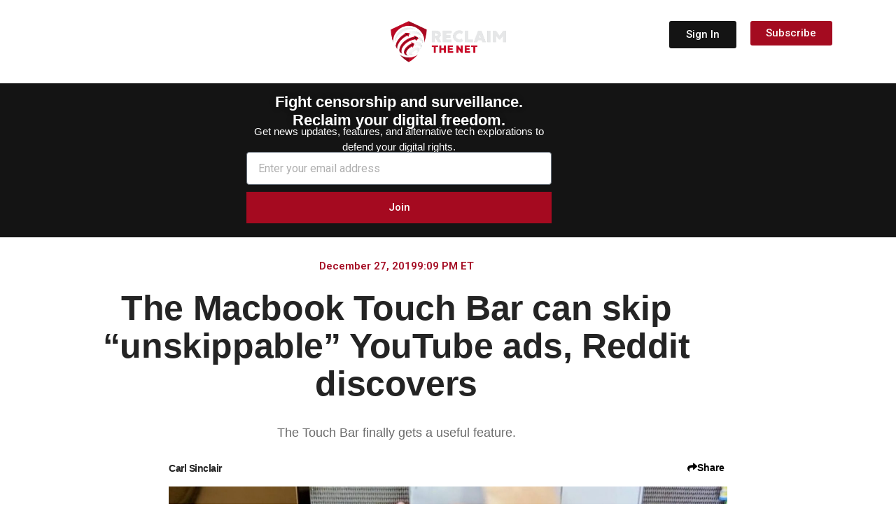

--- FILE ---
content_type: text/html; charset=UTF-8
request_url: https://reclaimthenet.org/macbook-skip-youtube-ads
body_size: 334158
content:
<!doctype html>
<html lang="en-US">
<head>
	<meta charset="UTF-8">
		<meta name="viewport" content="width=device-width, initial-scale=1">
	<link rel="profile" href="https://gmpg.org/xfn/11">
	<meta name='robots' content='index, follow, max-image-preview:large, max-snippet:-1, max-video-preview:-1' />

	<!-- This site is optimized with the Yoast SEO Premium plugin v26.7 (Yoast SEO v26.7) - https://yoast.com/wordpress/plugins/seo/ -->
	<title>The Macbook Touch Bar can skip &quot;unskippable&quot; YouTube ads, Reddit discovers</title>
	<link rel="canonical" href="https://reclaimthenet.org/macbook-skip-youtube-ads" />
	<meta property="og:locale" content="en_US" />
	<meta property="og:type" content="article" />
	<meta property="og:title" content="The Macbook Touch Bar can skip &quot;unskippable&quot; YouTube ads, Reddit discovers" />
	<meta property="og:description" content="The Touch Bar finally gets a useful feature." />
	<meta property="og:url" content="https://reclaimthenet.org/macbook-skip-youtube-ads" />
	<meta property="og:site_name" content="Reclaim The Net" />
	<meta property="article:published_time" content="2019-12-28T02:09:03+00:00" />
	<meta property="article:modified_time" content="2019-12-28T02:09:20+00:00" />
	<meta property="og:image" content="https://reclaimthenet.org/wp-content/uploads/2019/12/touchbar-skip-ads.jpg" />
	<meta property="og:image:width" content="1680" />
	<meta property="og:image:height" content="800" />
	<meta property="og:image:type" content="image/jpeg" />
	<meta name="author" content="Carl Sinclair" />
	<meta name="twitter:card" content="summary_large_image" />
	<meta name="twitter:title" content="The Macbook Touch Bar can skip &quot;unskippable&quot; YouTube ads, Reddit discovers" />
	<meta name="twitter:description" content="The Touch Bar finally gets a useful feature." />
	<meta name="twitter:image" content="https://reclaimthenet.org/wp-content/uploads/2019/12/touchbar-skip-ads.jpg" />
	<meta name="twitter:creator" content="@ReclaimTheNetHQ" />
	<meta name="twitter:site" content="@ReclaimTheNetHQ" />
	<meta name="twitter:label1" content="Written by" />
	<meta name="twitter:data1" content="Carl Sinclair" />
	<meta name="twitter:label2" content="Est. reading time" />
	<meta name="twitter:data2" content="2 minutes" />
	<script type="application/ld+json" class="yoast-schema-graph">{"@context":"https://schema.org","@graph":[{"@type":"NewsArticle","@id":"https://reclaimthenet.org/macbook-skip-youtube-ads#article","isPartOf":{"@id":"https://reclaimthenet.org/macbook-skip-youtube-ads"},"author":{"name":"Carl Sinclair","@id":"https://reclaimthenet.org/#/schema/person/7cc3ca59a851951d43a8a4caf0d352ae"},"headline":"The Macbook Touch Bar can skip &#8220;unskippable&#8221; YouTube ads, Reddit discovers","datePublished":"2019-12-28T02:09:03+00:00","dateModified":"2019-12-28T02:09:20+00:00","mainEntityOfPage":{"@id":"https://reclaimthenet.org/macbook-skip-youtube-ads"},"wordCount":384,"commentCount":0,"publisher":{"@id":"https://reclaimthenet.org/#organization"},"image":{"@id":"https://reclaimthenet.org/macbook-skip-youtube-ads#primaryimage"},"thumbnailUrl":"https://reclaimthenet.org/wp-content/uploads/2019/12/touchbar-skip-ads.jpg","keywords":["Apple","Reddit"],"articleSection":["News"],"inLanguage":"en-US","copyrightYear":"2019","copyrightHolder":{"@id":"https://reclaimthenet.org/#organization"}},{"@type":"WebPage","@id":"https://reclaimthenet.org/macbook-skip-youtube-ads","url":"https://reclaimthenet.org/macbook-skip-youtube-ads","name":"The Macbook Touch Bar can skip \"unskippable\" YouTube ads, Reddit discovers","isPartOf":{"@id":"https://reclaimthenet.org/#website"},"primaryImageOfPage":{"@id":"https://reclaimthenet.org/macbook-skip-youtube-ads#primaryimage"},"image":{"@id":"https://reclaimthenet.org/macbook-skip-youtube-ads#primaryimage"},"thumbnailUrl":"https://reclaimthenet.org/wp-content/uploads/2019/12/touchbar-skip-ads.jpg","datePublished":"2019-12-28T02:09:03+00:00","dateModified":"2019-12-28T02:09:20+00:00","breadcrumb":{"@id":"https://reclaimthenet.org/macbook-skip-youtube-ads#breadcrumb"},"inLanguage":"en-US","potentialAction":[{"@type":"ReadAction","target":["https://reclaimthenet.org/macbook-skip-youtube-ads"]}]},{"@type":"ImageObject","inLanguage":"en-US","@id":"https://reclaimthenet.org/macbook-skip-youtube-ads#primaryimage","url":"https://reclaimthenet.org/wp-content/uploads/2019/12/touchbar-skip-ads.jpg","contentUrl":"https://reclaimthenet.org/wp-content/uploads/2019/12/touchbar-skip-ads.jpg","width":1680,"height":800},{"@type":"BreadcrumbList","@id":"https://reclaimthenet.org/macbook-skip-youtube-ads#breadcrumb","itemListElement":[{"@type":"ListItem","position":1,"name":"Home","item":"https://reclaimthenet.org/"},{"@type":"ListItem","position":2,"name":"The Macbook Touch Bar can skip &#8220;unskippable&#8221; YouTube ads, Reddit discovers"}]},{"@type":"WebSite","@id":"https://reclaimthenet.org/#website","url":"https://reclaimthenet.org/","name":"Reclaim The Net","description":"","publisher":{"@id":"https://reclaimthenet.org/#organization"},"potentialAction":[{"@type":"SearchAction","target":{"@type":"EntryPoint","urlTemplate":"https://reclaimthenet.org/?s={search_term_string}"},"query-input":{"@type":"PropertyValueSpecification","valueRequired":true,"valueName":"search_term_string"}}],"inLanguage":"en-US"},{"@type":"Organization","@id":"https://reclaimthenet.org/#organization","name":"Reclaim the Net","url":"https://reclaimthenet.org/","logo":{"@type":"ImageObject","inLanguage":"en-US","@id":"https://reclaimthenet.org/#/schema/logo/image/","url":"https://reclaimthenet.org/wp-content/uploads/2019/02/reclaim-logo.png","contentUrl":"https://reclaimthenet.org/wp-content/uploads/2019/02/reclaim-logo.png","width":192,"height":192,"caption":"Reclaim the Net"},"image":{"@id":"https://reclaimthenet.org/#/schema/logo/image/"},"sameAs":["https://x.com/ReclaimTheNetHQ","https://www.minds.com/reclaimthenet/","https://truthsocial.com/@reclaimthenet"]},{"@type":"Person","@id":"https://reclaimthenet.org/#/schema/person/7cc3ca59a851951d43a8a4caf0d352ae","name":"Carl Sinclair","image":{"@type":"ImageObject","inLanguage":"en-US","@id":"https://reclaimthenet.org/#/schema/person/image/","url":"https://secure.gravatar.com/avatar/8ae6c926d3e4e2329f04570bc73f19b0393ea9a94b50ac535cb291596bd5265d?s=96&d=mm&r=g","contentUrl":"https://secure.gravatar.com/avatar/8ae6c926d3e4e2329f04570bc73f19b0393ea9a94b50ac535cb291596bd5265d?s=96&d=mm&r=g","caption":"Carl Sinclair"},"description":"Carl Sinclair is a technology reporter covering anti-competetive practices and privacy issues for Reclaim The Net. carl.sinclair@reclaimthenet.org","url":"https://reclaimthenet.org/author/carlsinclair"}]}</script>
	<!-- / Yoast SEO Premium plugin. -->


<link rel='dns-prefetch' href='//fonts.googleapis.com' />
<link rel="alternate" type="application/rss+xml" title="Reclaim The Net &raquo; Feed" href="https://reclaimthenet.org/feed" />
<link rel="alternate" title="oEmbed (JSON)" type="application/json+oembed" href="https://reclaimthenet.org/wp-json/oembed/1.0/embed?url=https%3A%2F%2Freclaimthenet.org%2Fmacbook-skip-youtube-ads" />
<link rel="alternate" title="oEmbed (XML)" type="text/xml+oembed" href="https://reclaimthenet.org/wp-json/oembed/1.0/embed?url=https%3A%2F%2Freclaimthenet.org%2Fmacbook-skip-youtube-ads&#038;format=xml" />
<style id='wp-img-auto-sizes-contain-inline-css' type='text/css'>
img:is([sizes=auto i],[sizes^="auto," i]){contain-intrinsic-size:3000px 1500px}
/*# sourceURL=wp-img-auto-sizes-contain-inline-css */
</style>
<style id='wp-emoji-styles-inline-css' type='text/css'>

	img.wp-smiley, img.emoji {
		display: inline !important;
		border: none !important;
		box-shadow: none !important;
		height: 1em !important;
		width: 1em !important;
		margin: 0 0.07em !important;
		vertical-align: -0.1em !important;
		background: none !important;
		padding: 0 !important;
	}
/*# sourceURL=wp-emoji-styles-inline-css */
</style>
<link rel='stylesheet' id='wp-block-library-css' href='https://reclaimthenet.org/wp-includes/css/dist/block-library/style.min.css?ver=6.9' type='text/css' media='all' />
<style id='classic-theme-styles-inline-css' type='text/css'>
/*! This file is auto-generated */
.wp-block-button__link{color:#fff;background-color:#32373c;border-radius:9999px;box-shadow:none;text-decoration:none;padding:calc(.667em + 2px) calc(1.333em + 2px);font-size:1.125em}.wp-block-file__button{background:#32373c;color:#fff;text-decoration:none}
/*# sourceURL=/wp-includes/css/classic-themes.min.css */
</style>
<style id='global-styles-inline-css' type='text/css'>
:root{--wp--preset--aspect-ratio--square: 1;--wp--preset--aspect-ratio--4-3: 4/3;--wp--preset--aspect-ratio--3-4: 3/4;--wp--preset--aspect-ratio--3-2: 3/2;--wp--preset--aspect-ratio--2-3: 2/3;--wp--preset--aspect-ratio--16-9: 16/9;--wp--preset--aspect-ratio--9-16: 9/16;--wp--preset--color--black: #000000;--wp--preset--color--cyan-bluish-gray: #abb8c3;--wp--preset--color--white: #ffffff;--wp--preset--color--pale-pink: #f78da7;--wp--preset--color--vivid-red: #cf2e2e;--wp--preset--color--luminous-vivid-orange: #ff6900;--wp--preset--color--luminous-vivid-amber: #fcb900;--wp--preset--color--light-green-cyan: #7bdcb5;--wp--preset--color--vivid-green-cyan: #00d084;--wp--preset--color--pale-cyan-blue: #8ed1fc;--wp--preset--color--vivid-cyan-blue: #0693e3;--wp--preset--color--vivid-purple: #9b51e0;--wp--preset--gradient--vivid-cyan-blue-to-vivid-purple: linear-gradient(135deg,rgb(6,147,227) 0%,rgb(155,81,224) 100%);--wp--preset--gradient--light-green-cyan-to-vivid-green-cyan: linear-gradient(135deg,rgb(122,220,180) 0%,rgb(0,208,130) 100%);--wp--preset--gradient--luminous-vivid-amber-to-luminous-vivid-orange: linear-gradient(135deg,rgb(252,185,0) 0%,rgb(255,105,0) 100%);--wp--preset--gradient--luminous-vivid-orange-to-vivid-red: linear-gradient(135deg,rgb(255,105,0) 0%,rgb(207,46,46) 100%);--wp--preset--gradient--very-light-gray-to-cyan-bluish-gray: linear-gradient(135deg,rgb(238,238,238) 0%,rgb(169,184,195) 100%);--wp--preset--gradient--cool-to-warm-spectrum: linear-gradient(135deg,rgb(74,234,220) 0%,rgb(151,120,209) 20%,rgb(207,42,186) 40%,rgb(238,44,130) 60%,rgb(251,105,98) 80%,rgb(254,248,76) 100%);--wp--preset--gradient--blush-light-purple: linear-gradient(135deg,rgb(255,206,236) 0%,rgb(152,150,240) 100%);--wp--preset--gradient--blush-bordeaux: linear-gradient(135deg,rgb(254,205,165) 0%,rgb(254,45,45) 50%,rgb(107,0,62) 100%);--wp--preset--gradient--luminous-dusk: linear-gradient(135deg,rgb(255,203,112) 0%,rgb(199,81,192) 50%,rgb(65,88,208) 100%);--wp--preset--gradient--pale-ocean: linear-gradient(135deg,rgb(255,245,203) 0%,rgb(182,227,212) 50%,rgb(51,167,181) 100%);--wp--preset--gradient--electric-grass: linear-gradient(135deg,rgb(202,248,128) 0%,rgb(113,206,126) 100%);--wp--preset--gradient--midnight: linear-gradient(135deg,rgb(2,3,129) 0%,rgb(40,116,252) 100%);--wp--preset--font-size--small: 13px;--wp--preset--font-size--medium: 20px;--wp--preset--font-size--large: 36px;--wp--preset--font-size--x-large: 42px;--wp--preset--spacing--20: 0.44rem;--wp--preset--spacing--30: 0.67rem;--wp--preset--spacing--40: 1rem;--wp--preset--spacing--50: 1.5rem;--wp--preset--spacing--60: 2.25rem;--wp--preset--spacing--70: 3.38rem;--wp--preset--spacing--80: 5.06rem;--wp--preset--shadow--natural: 6px 6px 9px rgba(0, 0, 0, 0.2);--wp--preset--shadow--deep: 12px 12px 50px rgba(0, 0, 0, 0.4);--wp--preset--shadow--sharp: 6px 6px 0px rgba(0, 0, 0, 0.2);--wp--preset--shadow--outlined: 6px 6px 0px -3px rgb(255, 255, 255), 6px 6px rgb(0, 0, 0);--wp--preset--shadow--crisp: 6px 6px 0px rgb(0, 0, 0);}:where(.is-layout-flex){gap: 0.5em;}:where(.is-layout-grid){gap: 0.5em;}body .is-layout-flex{display: flex;}.is-layout-flex{flex-wrap: wrap;align-items: center;}.is-layout-flex > :is(*, div){margin: 0;}body .is-layout-grid{display: grid;}.is-layout-grid > :is(*, div){margin: 0;}:where(.wp-block-columns.is-layout-flex){gap: 2em;}:where(.wp-block-columns.is-layout-grid){gap: 2em;}:where(.wp-block-post-template.is-layout-flex){gap: 1.25em;}:where(.wp-block-post-template.is-layout-grid){gap: 1.25em;}.has-black-color{color: var(--wp--preset--color--black) !important;}.has-cyan-bluish-gray-color{color: var(--wp--preset--color--cyan-bluish-gray) !important;}.has-white-color{color: var(--wp--preset--color--white) !important;}.has-pale-pink-color{color: var(--wp--preset--color--pale-pink) !important;}.has-vivid-red-color{color: var(--wp--preset--color--vivid-red) !important;}.has-luminous-vivid-orange-color{color: var(--wp--preset--color--luminous-vivid-orange) !important;}.has-luminous-vivid-amber-color{color: var(--wp--preset--color--luminous-vivid-amber) !important;}.has-light-green-cyan-color{color: var(--wp--preset--color--light-green-cyan) !important;}.has-vivid-green-cyan-color{color: var(--wp--preset--color--vivid-green-cyan) !important;}.has-pale-cyan-blue-color{color: var(--wp--preset--color--pale-cyan-blue) !important;}.has-vivid-cyan-blue-color{color: var(--wp--preset--color--vivid-cyan-blue) !important;}.has-vivid-purple-color{color: var(--wp--preset--color--vivid-purple) !important;}.has-black-background-color{background-color: var(--wp--preset--color--black) !important;}.has-cyan-bluish-gray-background-color{background-color: var(--wp--preset--color--cyan-bluish-gray) !important;}.has-white-background-color{background-color: var(--wp--preset--color--white) !important;}.has-pale-pink-background-color{background-color: var(--wp--preset--color--pale-pink) !important;}.has-vivid-red-background-color{background-color: var(--wp--preset--color--vivid-red) !important;}.has-luminous-vivid-orange-background-color{background-color: var(--wp--preset--color--luminous-vivid-orange) !important;}.has-luminous-vivid-amber-background-color{background-color: var(--wp--preset--color--luminous-vivid-amber) !important;}.has-light-green-cyan-background-color{background-color: var(--wp--preset--color--light-green-cyan) !important;}.has-vivid-green-cyan-background-color{background-color: var(--wp--preset--color--vivid-green-cyan) !important;}.has-pale-cyan-blue-background-color{background-color: var(--wp--preset--color--pale-cyan-blue) !important;}.has-vivid-cyan-blue-background-color{background-color: var(--wp--preset--color--vivid-cyan-blue) !important;}.has-vivid-purple-background-color{background-color: var(--wp--preset--color--vivid-purple) !important;}.has-black-border-color{border-color: var(--wp--preset--color--black) !important;}.has-cyan-bluish-gray-border-color{border-color: var(--wp--preset--color--cyan-bluish-gray) !important;}.has-white-border-color{border-color: var(--wp--preset--color--white) !important;}.has-pale-pink-border-color{border-color: var(--wp--preset--color--pale-pink) !important;}.has-vivid-red-border-color{border-color: var(--wp--preset--color--vivid-red) !important;}.has-luminous-vivid-orange-border-color{border-color: var(--wp--preset--color--luminous-vivid-orange) !important;}.has-luminous-vivid-amber-border-color{border-color: var(--wp--preset--color--luminous-vivid-amber) !important;}.has-light-green-cyan-border-color{border-color: var(--wp--preset--color--light-green-cyan) !important;}.has-vivid-green-cyan-border-color{border-color: var(--wp--preset--color--vivid-green-cyan) !important;}.has-pale-cyan-blue-border-color{border-color: var(--wp--preset--color--pale-cyan-blue) !important;}.has-vivid-cyan-blue-border-color{border-color: var(--wp--preset--color--vivid-cyan-blue) !important;}.has-vivid-purple-border-color{border-color: var(--wp--preset--color--vivid-purple) !important;}.has-vivid-cyan-blue-to-vivid-purple-gradient-background{background: var(--wp--preset--gradient--vivid-cyan-blue-to-vivid-purple) !important;}.has-light-green-cyan-to-vivid-green-cyan-gradient-background{background: var(--wp--preset--gradient--light-green-cyan-to-vivid-green-cyan) !important;}.has-luminous-vivid-amber-to-luminous-vivid-orange-gradient-background{background: var(--wp--preset--gradient--luminous-vivid-amber-to-luminous-vivid-orange) !important;}.has-luminous-vivid-orange-to-vivid-red-gradient-background{background: var(--wp--preset--gradient--luminous-vivid-orange-to-vivid-red) !important;}.has-very-light-gray-to-cyan-bluish-gray-gradient-background{background: var(--wp--preset--gradient--very-light-gray-to-cyan-bluish-gray) !important;}.has-cool-to-warm-spectrum-gradient-background{background: var(--wp--preset--gradient--cool-to-warm-spectrum) !important;}.has-blush-light-purple-gradient-background{background: var(--wp--preset--gradient--blush-light-purple) !important;}.has-blush-bordeaux-gradient-background{background: var(--wp--preset--gradient--blush-bordeaux) !important;}.has-luminous-dusk-gradient-background{background: var(--wp--preset--gradient--luminous-dusk) !important;}.has-pale-ocean-gradient-background{background: var(--wp--preset--gradient--pale-ocean) !important;}.has-electric-grass-gradient-background{background: var(--wp--preset--gradient--electric-grass) !important;}.has-midnight-gradient-background{background: var(--wp--preset--gradient--midnight) !important;}.has-small-font-size{font-size: var(--wp--preset--font-size--small) !important;}.has-medium-font-size{font-size: var(--wp--preset--font-size--medium) !important;}.has-large-font-size{font-size: var(--wp--preset--font-size--large) !important;}.has-x-large-font-size{font-size: var(--wp--preset--font-size--x-large) !important;}
:where(.wp-block-post-template.is-layout-flex){gap: 1.25em;}:where(.wp-block-post-template.is-layout-grid){gap: 1.25em;}
:where(.wp-block-term-template.is-layout-flex){gap: 1.25em;}:where(.wp-block-term-template.is-layout-grid){gap: 1.25em;}
:where(.wp-block-columns.is-layout-flex){gap: 2em;}:where(.wp-block-columns.is-layout-grid){gap: 2em;}
:root :where(.wp-block-pullquote){font-size: 1.5em;line-height: 1.6;}
/*# sourceURL=global-styles-inline-css */
</style>
<link rel='stylesheet' id='hello-elementor-css' href='https://reclaimthenet.org/wp-content/themes/hello-reclaim/style.min.css?ver=2.2.0' type='text/css' media='all' />
<link rel='stylesheet' id='hello-elementor-theme-style-css' href='https://reclaimthenet.org/wp-content/themes/hello-reclaim/theme.min.css?ver=2.2.0' type='text/css' media='all' />
<link rel='stylesheet' id='elementor-frontend-css' href='https://reclaimthenet.org/wp-content/uploads/elementor/css/custom-frontend.min.css?ver=1768679500' type='text/css' media='all' />
<link rel='stylesheet' id='widget-divider-css' href='https://reclaimthenet.org/wp-content/plugins/elementor/assets/css/widget-divider.min.css?ver=3.34.1' type='text/css' media='all' />
<link rel='stylesheet' id='widget-search-css' href='https://reclaimthenet.org/wp-content/plugins/elementor-pro/assets/css/widget-search.min.css?ver=3.34.0' type='text/css' media='all' />
<link rel='stylesheet' id='widget-mega-menu-css' href='https://reclaimthenet.org/wp-content/uploads/elementor/css/custom-pro-widget-mega-menu.min.css?ver=1768679500' type='text/css' media='all' />
<link rel='stylesheet' id='widget-image-css' href='https://reclaimthenet.org/wp-content/plugins/elementor/assets/css/widget-image.min.css?ver=3.34.1' type='text/css' media='all' />
<link rel='stylesheet' id='widget-icon-list-css' href='https://reclaimthenet.org/wp-content/uploads/elementor/css/custom-widget-icon-list.min.css?ver=1768679500' type='text/css' media='all' />
<link rel='stylesheet' id='widget-form-css' href='https://reclaimthenet.org/wp-content/plugins/elementor-pro/assets/css/widget-form.min.css?ver=3.34.0' type='text/css' media='all' />
<link rel='stylesheet' id='widget-post-info-css' href='https://reclaimthenet.org/wp-content/plugins/elementor-pro/assets/css/widget-post-info.min.css?ver=3.34.0' type='text/css' media='all' />
<link rel='stylesheet' id='elementor-icons-shared-0-css' href='https://reclaimthenet.org/wp-content/plugins/elementor/assets/lib/font-awesome/css/fontawesome.min.css?ver=5.15.3' type='text/css' media='all' />
<link rel='stylesheet' id='elementor-icons-fa-regular-css' href='https://reclaimthenet.org/wp-content/plugins/elementor/assets/lib/font-awesome/css/regular.min.css?ver=5.15.3' type='text/css' media='all' />
<link rel='stylesheet' id='elementor-icons-fa-solid-css' href='https://reclaimthenet.org/wp-content/plugins/elementor/assets/lib/font-awesome/css/solid.min.css?ver=5.15.3' type='text/css' media='all' />
<link rel='stylesheet' id='widget-heading-css' href='https://reclaimthenet.org/wp-content/plugins/elementor/assets/css/widget-heading.min.css?ver=3.34.1' type='text/css' media='all' />
<link rel='stylesheet' id='widget-posts-css' href='https://reclaimthenet.org/wp-content/plugins/elementor-pro/assets/css/widget-posts.min.css?ver=3.34.0' type='text/css' media='all' />
<link rel='stylesheet' id='widget-social-icons-css' href='https://reclaimthenet.org/wp-content/plugins/elementor/assets/css/widget-social-icons.min.css?ver=3.34.1' type='text/css' media='all' />
<link rel='stylesheet' id='e-apple-webkit-css' href='https://reclaimthenet.org/wp-content/uploads/elementor/css/custom-apple-webkit.min.css?ver=1768679500' type='text/css' media='all' />
<link rel='stylesheet' id='e-animation-fadeIn-css' href='https://reclaimthenet.org/wp-content/plugins/elementor/assets/lib/animations/styles/fadeIn.min.css?ver=3.34.1' type='text/css' media='all' />
<link rel='stylesheet' id='e-popup-css' href='https://reclaimthenet.org/wp-content/plugins/elementor-pro/assets/css/conditionals/popup.min.css?ver=3.34.0' type='text/css' media='all' />
<link rel='stylesheet' id='elementor-icons-css' href='https://reclaimthenet.org/wp-content/plugins/elementor/assets/lib/eicons/css/elementor-icons.min.css?ver=5.45.0' type='text/css' media='all' />
<link rel='stylesheet' id='elementor-post-31955-css' href='https://reclaimthenet.org/wp-content/uploads/elementor/css/post-31955.css?ver=1768679500' type='text/css' media='all' />
<link rel='stylesheet' id='elementor-post-230745-css' href='https://reclaimthenet.org/wp-content/uploads/elementor/css/post-230745.css?ver=1768679495' type='text/css' media='all' />
<link rel='stylesheet' id='elementor-post-34686-css' href='https://reclaimthenet.org/wp-content/uploads/elementor/css/post-34686.css?ver=1768679495' type='text/css' media='all' />
<link rel='stylesheet' id='elementor-post-223466-css' href='https://reclaimthenet.org/wp-content/uploads/elementor/css/post-223466.css?ver=1768679501' type='text/css' media='all' />
<link rel='stylesheet' id='elementor-post-41527-css' href='https://reclaimthenet.org/wp-content/uploads/elementor/css/post-41527.css?ver=1768679495' type='text/css' media='all' />
<link rel='stylesheet' id='roboto-css' href='https://fonts.googleapis.com/css2?family=Roboto%3Aital%2Cwght%400%2C300%3B0%2C400%3B0%2C500%3B0%2C600%3B0%2C700%3B1%2C300%3B1%2C400%3B1%2C500%3B1%2C600%3B1%2C700&#038;display=swap&#038;ver=6.9' type='text/css' media='all' />
<link rel='stylesheet' id='roboto-condensed-css' href='https://fonts.googleapis.com/css2?family=Roboto+Condensed%3Aital%2Cwght%400%2C300%3B0%2C400%3B0%2C500%3B0%2C600%3B0%2C700%3B1%2C300%3B1%2C400%3B1%2C500%3B1%2C600%3B1%2C700&#038;display=swap&#038;ver=6.9' type='text/css' media='all' />
<link rel='stylesheet' id='open-sans-css' href='https://fonts.googleapis.com/css?family=Open+Sans%3A300italic%2C400italic%2C600italic%2C300%2C400%2C600&#038;subset=latin%2Clatin-ext&#038;display=fallback&#038;ver=6.9' type='text/css' media='all' />
<script type="text/javascript" src="https://reclaimthenet.org/wp-includes/js/jquery/jquery.min.js?ver=3.7.1" id="jquery-core-js"></script>
<script type="text/javascript" src="https://reclaimthenet.org/wp-includes/js/jquery/jquery-migrate.min.js?ver=3.4.1" id="jquery-migrate-js"></script>
<link rel="https://api.w.org/" href="https://reclaimthenet.org/wp-json/" /><link rel="alternate" title="JSON" type="application/json" href="https://reclaimthenet.org/wp-json/wp/v2/posts/24617" /><link rel="EditURI" type="application/rsd+xml" title="RSD" href="https://reclaimthenet.org/xmlrpc.php?rsd" />
<meta name="generator" content="WordPress 6.9" />
<link rel='shortlink' href='https://reclaimthenet.org/?p=24617' />
<!-- HFCM by 99 Robots - Snippet # 5: theme-color for safari top bar etc -->
<meta name="theme-color" 
      content="#141414">
<!-- /end HFCM by 99 Robots -->
<!-- HFCM by 99 Robots - Snippet # 11: Hits -->
<script async data-id="101406531" src="/b2d8e3948f0.js"></script>
<!-- /end HFCM by 99 Robots -->
<script type="text/javascript">
  (function(c) {
    var script = document.createElement("script");
    script.src = "https://js.memberful.com/embed.js";
    script.onload = function() { Memberful.setup(c) };
    document.head.appendChild(script);
  })({
    site: ["https:\/\/members.reclaimthenet.org","https:\/\/reclaimthenet.memberful.com"]  });
</script>
			<style>
				/* BetterLinks Auto-Link Keywords - Inherit Theme Styling */
				a.btl_autolink_hyperlink {
					/* All styles will inherit from theme by default */
				}
			</style>
			<link rel="apple-touch-icon" sizes="180x180" href="/wp-content/uploads/fbrfg/apple-touch-icon.png">
<link rel="icon" type="image/png" sizes="32x32" href="/wp-content/uploads/fbrfg/favicon-32x32.png">
<link rel="icon" type="image/png" sizes="16x16" href="/wp-content/uploads/fbrfg/favicon-16x16.png">
<link rel="manifest" href="/wp-content/uploads/fbrfg/site.webmanifest">
<link rel="mask-icon" href="/wp-content/uploads/fbrfg/safari-pinned-tab.svg" color="#5bbad5">
<link rel="shortcut icon" href="/wp-content/uploads/fbrfg/favicon.ico">
<meta name="msapplication-TileColor" content="#ffc40d">
<meta name="msapplication-config" content="/wp-content/uploads/fbrfg/browserconfig.xml">
<meta name="theme-color" content="#ffffff"><meta name="generator" content="Elementor 3.34.1; features: additional_custom_breakpoints; settings: css_print_method-external, google_font-enabled, font_display-auto">
			<style>
				.e-con.e-parent:nth-of-type(n+4):not(.e-lazyloaded):not(.e-no-lazyload),
				.e-con.e-parent:nth-of-type(n+4):not(.e-lazyloaded):not(.e-no-lazyload) * {
					background-image: none !important;
				}
				@media screen and (max-height: 1024px) {
					.e-con.e-parent:nth-of-type(n+3):not(.e-lazyloaded):not(.e-no-lazyload),
					.e-con.e-parent:nth-of-type(n+3):not(.e-lazyloaded):not(.e-no-lazyload) * {
						background-image: none !important;
					}
				}
				@media screen and (max-height: 640px) {
					.e-con.e-parent:nth-of-type(n+2):not(.e-lazyloaded):not(.e-no-lazyload),
					.e-con.e-parent:nth-of-type(n+2):not(.e-lazyloaded):not(.e-no-lazyload) * {
						background-image: none !important;
					}
				}
			</style>
			<style>
.ai-viewports                 {--ai: 1;}
.ai-viewport-3                { display: none !important;}
.ai-viewport-2                { display: none !important;}
.ai-viewport-1                { display: inherit !important;}
.ai-viewport-0                { display: none !important;}
@media (min-width: 768px) and (max-width: 979px) {
.ai-viewport-1                { display: none !important;}
.ai-viewport-2                { display: inherit !important;}
}
@media (max-width: 767px) {
.ai-viewport-1                { display: none !important;}
.ai-viewport-3                { display: inherit !important;}
}
</style>
<style id="yellow-pencil">
/*
	The following CSS codes are created by the YellowPencil plugin.
	https://yellowpencil.waspthemes.com/
*/
.elementor-posts--thumbnail-top .elementor-pagination .current{color:#a40b20 !important;}.elementor-posts--thumbnail-top .elementor-grid-item p{padding-top:8px;}.elementor-search-forrm input[type=search]{padding-left:22px;}.elementor-search-form .elementor-search-form__submit i{padding-left:20px;padding-right:20px;}.elementor-search-form .elementor-search-form__submit{background-color:#a40b20;}a.page-numbers{color: #A40B20 !important;}.elementor-posts--thumbnail-top .elementor-posts-container{padding-bottom:20px;}.elementor-element-55dd2b09 .elementor-element .elementor-widget-container{background-color:transparent;}.elementor-element-55dd2b09 .modes .light{background-color:#000000;}.elementor-element-55dd2b09 .elementor-widget-wrap{background-color:#141414 !important;}.wp-video > .wp-video-shortcode{margin-bottom:14px;}.elementor-element-7fc59b9 .elementor-text-editor p{color:#ffffff;font-family:'Roboto', sans-serif;line-height:1em;}.elementor-element-4a768d4 .elementor-text-editor p{color:#ffffff;font-family:'Roboto Condensed', sans-serif;line-height:1em;}.elementor-element-13f1b885 .elementor-text-editor p{color:#ffffff;font-family:'roboto';font-size:17px;font-weight:500;}.elementor-element-72631a75 .elementor-element h1, h2, h3, h4, h5, h{font-weight:700;font-family:'Roboto Condensed', sans-serif;color:#404040;padding-top:12px;padding-bottom:12px;}.elementor-element-72631a75 .elementor-element h1{font-weight:900;font-family:'Roboto Condensed', sans-serif;color:#3B3B3B;padding-top:12px;padding-bottom:12px;}.elementor-element-72631a75 .elementor-container .elementor-row .elementor-top-column .elementor-column-wrap .elementor-widget-wrap .elementor-element .elementor-widget-container h3{font-family:'open sans' !important;}.elementor-element-55dd2b09 .active label{background-color:#050000 !important;-webkit-transform:translatex(0px) translatey(0px);-ms-transform:translatex(0px) translatey(0px);transform:translatex(0px) translatey(0px);}.elementor-element-55dd2b09 .active .modes{background-color:#000000;}.elementor-element-55dd2b09 .elementor-element .active{background-color:#000000 !important;}.elementor-element-55dd2b09 .modes .dark{background-color:#000000;}.elementor-element-55dd2b09 .elementor-element label{background-color:#141414;}.elementor-search-form .elementor-search-form__toggle i{color:#ffffff;}.elementor-element-55dd2b09 .elementor-row{background-color:#141414;}.elementor-element-72631a75 .elementor-container .elementor-row .elementor-top-column .elementor-column-wrap .elementor-widget-wrap .elementor-widget-theme-post-excerpt .elementor-widget-container{font-size:20px !important;}.category-supporters .elementor-element-72631a75 .elementor-inline-items .elementor-post-info__item{display: none;}.category-video .elementor-element-72631a75 .elementor-image img{display:none;}.elementor-location-header .elementor-menu-toggle .eicon-menu-bar{color:#ffffff;}.searchwp-modal-form .search-form .search-submit{background-color:#a40b20;color:#ffffff;font-family:Arial,'Helvetica Neue',Helvetica,sans-serif;}.searchwp-modal-form .searchwp-modal-form__footer .searchwp-modal-form__close{color:#050000;}.elementor-nav-menu .menu-item .elementor-item{cursor:pointer;}.dialog-message .elementor-location-popup .elementor-section-wrap{background-color:#000000;}.elementor-popup-modal .dialog-message{background-color:#000000;}.elementor-widget-text-editor .elementor-text-editor p{line-height:1.3em;}.elementor-element-8184666 .elementor-container .elementor-row .elementor-top-column > .elementor-column-wrap > .elementor-widget-wrap > .elementor-element > .elementor-widget-container ul{padding-bottom:6px;}.category-supporters #s-base .elementor-inner-column{display: none;}.elementor-element-56aabef0 ol li{padding-bottom:10px;}.castos-player .player .player__main{background-color:#050000;display:none;}.elementor-location-header .elementor-widget-button a{background-color:#a60e25;color:#ffffff;text-decoration:none;}.elementor-location-header .elementor-element-ba1897d{background-color:#141414;}.elementor-element-3f897c5 .wp-caption .wp-caption-text{margin-top:10px;}.elementor-top-column > .elementor-widget-wrap > .elementor-element > .elementor-widget-container ul{margin-bottom:14px;}.e-n-menu-heading .e-n-menu-title a{text-decoration:none;}.elementor-element-6d2688b a span{text-decoration: none;}.elementor-element-1c1b77c p a{text-decoration: underline;}.e-n-menu .e-n-menu-wrapper ul{list-style-type: none;}.podcast_player .castos-player .player{display:none;}@media (max-width:1439px){.elementor-nav-menu--stretch .elementor-menu-toggle{border-style:none;}}@media (max-width:1024px){.elementor-location-header .elementor-element-55dd2b09 .elementor-background-overlay{background-color:#141414 !important;}.elementor-popup-modal .dialog-lightbox-widget-content .dialog-message .elementor-location-popup .elementor-section-wrap .elementor-element-37cc159 .elementor-container .elementor-row .elementor-top-column .elementor-column-wrap .elementor-widget-wrap .elementor-widget-image .elementor-widget-container .elementor-image a .wp-image-60953{width:30% !important;}.elementor-popup-modal .dialog-lightbox-widget-content .dialog-message .elementor-location-popup .elementor-section-wrap .elementor-element-37cc159 .elementor-container .elementor-row .elementor-top-column .elementor-column-wrap .elementor-widget-wrap .elementor-widget-image .elementor-widget-container .elementor-image a .wp-image-86493{width:30% !important;}.elementor-element-b7589f8 a .wp-image-175095{width:8%;}}@media (max-width:997px){.elementor-location-popup .elementor-element-13f1b885 .elementor-background-overlay{opacity:1 !important;}}@media (max-width:960px){.elementor-element-13f1b885 .elementor-image img{min-width:136px;}}@media (max-width:900px){.elementor-element-13f1b885 .elementor-image img{min-width:102px;}}@media (max-width:800px){.elementor-location-header a img{display: block;margin: 0 auto;text-align: center;-webkit-transform:translatex(36px) translatey(4px);-ms-transform:translatex(36px) translatey(4px);transform:translatex(36px) translatey(4px);max-width:50% !important;}}@media (max-width:767px){.elementor-location-popup .elementor-element-13f1b885{position:static;}.elementor-element-13f1b885 .elementor-image img{width:188px !important;}}@media (max-width:600px){.elementor-location-header a img{-webkit-transform:translatex(22px) translatey(3px);-ms-transform:translatex(22px) translatey(3px);transform:translatex(22px) translatey(3px);}}@media (max-width:479px){.elementor-location-header a img{min-width:120px;-webkit-transform:translatex(8px) translatey(3px) !important;-ms-transform:translatex(8px) translatey(3px) !important;transform:translatex(8px) translatey(3px) !important;}}.elementor-widget-theme-post-title h1{letter-spacing:-0.4px !important;}.elementor-element-4884731 blockquote p{-webkit-transform:translatex(0px) translatey(0px);-ms-transform:translatex(0px) translatey(0px);transform:translatex(0px) translatey(0px);font-style:italic;}.elementor-element-4884731 p a{text-decoration:underline;}.elementor-element-7de96cfc .elementor-element h2{font-family:Georgia,Times,'Times New Roman',serif;font-size:32px;}.elementor-element-7de96cfc .elementor-element h3{font-family:Georgia,Times,'Times New Roman',serif;font-size:21px;}.elementor-element-7de96cfc p a{text-decoration:underline;}.elementor-element-4884731 figure figcaption{padding-top:16px;}.elementor-element-4884731 ol li{line-height:1.6em;padding-top:15px;}.elementor-widget-shortcode .elementor-shortcode p{font-family:Georgia,Times,'Times New Roman',serif;font-size:1.3em;word-spacing:-0.2px;line-height:1.56em;}.elementor-shortcode strong a{text-decoration:underline;}.elementor-element-96188a8 strong a{text-decoration:underline;}.elementor-element-96188a8 p a{text-decoration:underline;}.hentry b a{text-decoration:underline;}.elementor-element-96188a8 .wp-caption .wp-caption-text{text-align:center;padding-top:12px;}.elementor-widget-shortcode .elementor-shortcode{mask-image: linear-gradient(to bottom, black 40%, transparent 100%);}.elementor-element-7de96cfc .elementor-element blockquote{border-left-style:solid;border-left-color:#a40b20;border-left-width:4px;padding-left:10px;}.elementor-element-7de96cfc .elementor-element ol{padding-bottom:15px;}.elementor-element-7de96cfc .wp-caption .wp-caption-text{text-align:center;padding-top:10px;}.elementor-posts--thumbnail-left .elementor-grid-item .elementor-post__text{padding-top:22px;}.elementor-widget-wrap > .elementor-element > .elementor-widget-container p{margin-top:30px;}#base-posts-desktop .elementor-post__text{display:-ms-grid;display:grid;-ms-flex-line-pack: center;align-content: center;justify-items: start;padding: 16px 24px;}#base-posts-desktop .elementor-post__title,#base-posts-desktop .elementor-post__title a{display: block;position: static;-webkit-transform: none;-ms-transform: none;transform: none;white-space: normal;line-height: 1.35;margin: 0;text-align: left;word-break: break-word;}#top-ct-txt p{line-height:1.2em;}#bt-ct-txt p{line-height:1.2em;}.elementor-element-15132515 p a{text-decoration:underline;}.elementor-element-15132515 ul li{padding-bottom:20px;}.elementor-element-15132515 .wp-caption .wp-caption-text{text-align:center;padding-top:19px;}.elementor-element-7de96cfc ul li{margin-bottom:14px;}.elementor-element-7de96cfc .elementor-element ul{padding-top:14px;}.single-post .elementor .elementor-widget-theme-post-content img{padding-top:15px;}.elementor-widget-wrap > .elementor-element > .elementor-widget-container h3{padding-top:15px;padding-bottom:0px;}.wp-video > .wp-video-shortcode{margin-top:26px;}.elementor-element-15132515 .elementor-element ul{padding-bottom:0px;margin-bottom:-20px !important;}.elementor-element-15132515 ul a{border-bottom-style:solid;border-bottom-width:1px;border-bottom-color:#515151;}.elementor-element-15132515 h4 strong{font-family:'Roboto Condensed', sans-serif;color:#000000;}.wp-caption .wp-caption-text a{text-decoration:underline;}.elementor-element-15132515 h5 strong{font-family:'Roboto Condensed', sans-serif;color:#000000;}.elementor-element-15132515 .elementor-element h4{padding-top:20px;padding-bottom:0px;}@media (max-width:1024px){.elementor-location-header .elementor-element img{width:44% !important;}}@media (max-width:800px){.elementor-location-header a img{display: block;margin: 0 auto;text-align: center;-webkit-transform:translatex(36px) translatey(4px);-ms-transform:translatex(36px) translatey(4px);transform:translatex(36px) translatey(4px);}}@media (max-width:600px){.elementor-location-header a img{-webkit-transform:translatex(22px) translatey(3px);-ms-transform:translatex(22px) translatey(3px);transform:translatex(22px) translatey(3px);}}@media (max-width:479px){.elementor-widget-wrap > .elementor-element > .elementor-widget-container p{margin-top:12px;}}
</style></head>
<body class="wp-singular post-template-default single single-post postid-24617 single-format-standard wp-theme-hello-reclaim non-logged-in elementor-default elementor-kit-31955 elementor-page-223466">

		<header data-elementor-type="header" data-elementor-id="230745" class="elementor elementor-230745 elementor-location-header" data-elementor-post-type="elementor_library">
			<div class="elementor-element elementor-element-0d41f0d e-flex e-con-boxed e-con e-parent" data-id="0d41f0d" data-element_type="container">
					<div class="e-con-inner">
		<div class="elementor-element elementor-element-b43bf65 e-con-full e-flex e-con e-child" data-id="b43bf65" data-element_type="container">
				<div class="elementor-element elementor-element-5edca00 e-n-menu-none e-full_width e-n-menu-layout-horizontal elementor-widget elementor-widget-n-menu" data-id="5edca00" data-element_type="widget" data-settings="{&quot;menu_items&quot;:[{&quot;item_title&quot;:&quot;&quot;,&quot;_id&quot;:&quot;c36c296&quot;,&quot;item_dropdown_content&quot;:&quot;yes&quot;,&quot;item_link&quot;:{&quot;url&quot;:&quot;&quot;,&quot;is_external&quot;:&quot;&quot;,&quot;nofollow&quot;:&quot;&quot;,&quot;custom_attributes&quot;:&quot;&quot;},&quot;item_icon&quot;:{&quot;value&quot;:&quot;&quot;,&quot;library&quot;:&quot;&quot;},&quot;item_icon_active&quot;:null,&quot;element_id&quot;:&quot;&quot;}],&quot;item_position_horizontal&quot;:&quot;stretch&quot;,&quot;item_position_horizontal_tablet&quot;:&quot;start&quot;,&quot;open_on&quot;:&quot;click&quot;,&quot;breakpoint_selector&quot;:&quot;none&quot;,&quot;content_width&quot;:&quot;full_width&quot;,&quot;item_layout&quot;:&quot;horizontal&quot;,&quot;horizontal_scroll&quot;:&quot;disable&quot;,&quot;menu_item_title_distance_from_content&quot;:{&quot;unit&quot;:&quot;px&quot;,&quot;size&quot;:0,&quot;sizes&quot;:[]},&quot;menu_item_title_distance_from_content_tablet_extra&quot;:{&quot;unit&quot;:&quot;px&quot;,&quot;size&quot;:&quot;&quot;,&quot;sizes&quot;:[]},&quot;menu_item_title_distance_from_content_tablet&quot;:{&quot;unit&quot;:&quot;px&quot;,&quot;size&quot;:&quot;&quot;,&quot;sizes&quot;:[]},&quot;menu_item_title_distance_from_content_mobile&quot;:{&quot;unit&quot;:&quot;px&quot;,&quot;size&quot;:&quot;&quot;,&quot;sizes&quot;:[]}}" data-widget_type="mega-menu.default">
				<div class="elementor-widget-container">
							<nav class="e-n-menu" data-widget-number="994" aria-label="Menu">
					<button class="e-n-menu-toggle" id="menu-toggle-994" aria-haspopup="true" aria-expanded="false" aria-controls="menubar-994" aria-label="Menu Toggle">
			<span class="e-n-menu-toggle-icon e-open">
				<i class="eicon-menu-bar"></i>			</span>
			<span class="e-n-menu-toggle-icon e-close">
				<i class="eicon-close"></i>			</span>
		</button>
					<div class="e-n-menu-wrapper" id="menubar-994" aria-labelledby="menu-toggle-994">
				<ul class="e-n-menu-heading">
								<li class="e-n-menu-item">
				<div id="e-n-menu-title-9941" class="e-n-menu-title e-click">
					<div class="e-n-menu-title-container">												<span class="e-n-menu-title-text">
													</span>
					</div>											<button id="e-n-menu-dropdown-icon-9941" class="e-n-menu-dropdown-icon e-focus" data-tab-index="1" aria-haspopup="true" aria-expanded="false" aria-controls="e-n-menu-content-9941" >
							<span class="e-n-menu-dropdown-icon-opened">
								<i aria-hidden="true" class="fas fa-bars"></i>								<span class="elementor-screen-only">Close </span>
							</span>
							<span class="e-n-menu-dropdown-icon-closed">
								<i aria-hidden="true" class="fas fa-bars"></i>								<span class="elementor-screen-only">Open </span>
							</span>
						</button>
									</div>
									<div class="e-n-menu-content">
						<div id="e-n-menu-content-9941" data-tab-index="1" aria-labelledby="e-n-menu-dropdown-icon-9941" class="elementor-element elementor-element-4bba805 e-flex e-con-boxed e-con e-child" data-id="4bba805" data-element_type="container" data-settings="{&quot;background_background&quot;:&quot;classic&quot;}">
					<div class="e-con-inner">
		<div class="elementor-element elementor-element-b023694 e-con-full elementor-hidden-mobile e-flex e-con e-child" data-id="b023694" data-element_type="container">
				</div>
		<div class="elementor-element elementor-element-3e144c0 e-con-full e-flex e-con e-child" data-id="3e144c0" data-element_type="container">
				<div class="elementor-element elementor-element-2c3b713 elementor-hidden-mobile elementor-widget-divider--view-line elementor-widget elementor-widget-divider" data-id="2c3b713" data-element_type="widget" data-widget_type="divider.default">
				<div class="elementor-widget-container">
							<div class="elementor-divider">
			<span class="elementor-divider-separator">
						</span>
		</div>
						</div>
				</div>
				<div class="elementor-element elementor-element-89a4b9c elementor-align-left elementor-widget elementor-widget-button" data-id="89a4b9c" data-element_type="widget" data-widget_type="button.default">
				<div class="elementor-widget-container">
									<div class="elementor-button-wrapper">
					<a class="elementor-button elementor-button-link elementor-size-sm" href="https://reclaimthenet.org/recommended-vpns">
						<span class="elementor-button-content-wrapper">
									<span class="elementor-button-text">VPN Providers</span>
					</span>
					</a>
				</div>
								</div>
				</div>
				<div class="elementor-element elementor-element-618a57a elementor-align-left elementor-widget elementor-widget-button" data-id="618a57a" data-element_type="widget" data-widget_type="button.default">
				<div class="elementor-widget-container">
									<div class="elementor-button-wrapper">
					<a class="elementor-button elementor-button-link elementor-size-sm" href="https://reclaimthenet.org/free-speech-friendly-video-sharing-platforms">
						<span class="elementor-button-content-wrapper">
									<span class="elementor-button-text">Free Speech Video</span>
					</span>
					</a>
				</div>
								</div>
				</div>
				<div class="elementor-element elementor-element-239ec99 elementor-align-left elementor-widget elementor-widget-button" data-id="239ec99" data-element_type="widget" data-widget_type="button.default">
				<div class="elementor-widget-container">
									<div class="elementor-button-wrapper">
					<a class="elementor-button elementor-button-link elementor-size-sm" href="https://reclaimthenet.org/private-web-browsers">
						<span class="elementor-button-content-wrapper">
									<span class="elementor-button-text">Private Web Browsers</span>
					</span>
					</a>
				</div>
								</div>
				</div>
				<div class="elementor-element elementor-element-4092420 elementor-align-left elementor-widget elementor-widget-button" data-id="4092420" data-element_type="widget" data-widget_type="button.default">
				<div class="elementor-widget-container">
									<div class="elementor-button-wrapper">
					<a class="elementor-button elementor-button-link elementor-size-sm" href="https://reclaimthenet.org/private-search-engines">
						<span class="elementor-button-content-wrapper">
									<span class="elementor-button-text">Private Search Engines</span>
					</span>
					</a>
				</div>
								</div>
				</div>
				<div class="elementor-element elementor-element-a6705d8 elementor-align-left elementor-widget elementor-widget-button" data-id="a6705d8" data-element_type="widget" data-widget_type="button.default">
				<div class="elementor-widget-container">
									<div class="elementor-button-wrapper">
					<a class="elementor-button elementor-button-link elementor-size-sm" href="https://reclaimthenet.org/private-messaging-apps">
						<span class="elementor-button-content-wrapper">
									<span class="elementor-button-text">Private Messaging Apps</span>
					</span>
					</a>
				</div>
								</div>
				</div>
				<div class="elementor-element elementor-element-e70d080 elementor-align-left elementor-widget elementor-widget-button" data-id="e70d080" data-element_type="widget" data-widget_type="button.default">
				<div class="elementor-widget-container">
									<div class="elementor-button-wrapper">
					<a class="elementor-button elementor-button-link elementor-size-sm" href="https://reclaimthenet.org/private-email-providers">
						<span class="elementor-button-content-wrapper">
									<span class="elementor-button-text">Private Email Providers</span>
					</span>
					</a>
				</div>
								</div>
				</div>
				<div class="elementor-element elementor-element-208154c elementor-align-left elementor-widget elementor-widget-button" data-id="208154c" data-element_type="widget" data-widget_type="button.default">
				<div class="elementor-widget-container">
									<div class="elementor-button-wrapper">
					<a class="elementor-button elementor-button-link elementor-size-sm" href="https://reclaimthenet.org/free-speech-friendly-and-privacy-focused-social-networks">
						<span class="elementor-button-content-wrapper">
									<span class="elementor-button-text">Free Speech Social</span>
					</span>
					</a>
				</div>
								</div>
				</div>
				<div class="elementor-element elementor-element-0c01afa elementor-widget-divider--view-line elementor-widget elementor-widget-divider" data-id="0c01afa" data-element_type="widget" data-widget_type="divider.default">
				<div class="elementor-widget-container">
							<div class="elementor-divider">
			<span class="elementor-divider-separator">
						</span>
		</div>
						</div>
				</div>
				</div>
		<div class="elementor-element elementor-element-4307130 e-con-full e-flex e-con e-child" data-id="4307130" data-element_type="container">
				<div class="elementor-element elementor-element-e1305ea elementor-hidden-mobile elementor-widget-divider--view-line elementor-widget elementor-widget-divider" data-id="e1305ea" data-element_type="widget" data-widget_type="divider.default">
				<div class="elementor-widget-container">
							<div class="elementor-divider">
			<span class="elementor-divider-separator">
						</span>
		</div>
						</div>
				</div>
				<div class="elementor-element elementor-element-9853dff elementor-align-left elementor-widget elementor-widget-button" data-id="9853dff" data-element_type="widget" data-widget_type="button.default">
				<div class="elementor-widget-container">
									<div class="elementor-button-wrapper">
					<a class="elementor-button elementor-button-link elementor-size-sm" href="https://reclaimthenet.org/category/free-speech">
						<span class="elementor-button-content-wrapper">
									<span class="elementor-button-text">Free Speech</span>
					</span>
					</a>
				</div>
								</div>
				</div>
				<div class="elementor-element elementor-element-36a243d elementor-align-left elementor-widget elementor-widget-button" data-id="36a243d" data-element_type="widget" data-widget_type="button.default">
				<div class="elementor-widget-container">
									<div class="elementor-button-wrapper">
					<a class="elementor-button elementor-button-link elementor-size-sm" href="https://reclaimthenet.org/category/privacy">
						<span class="elementor-button-content-wrapper">
									<span class="elementor-button-text">Privacy</span>
					</span>
					</a>
				</div>
								</div>
				</div>
				<div class="elementor-element elementor-element-bd6a1e2 elementor-align-left elementor-widget elementor-widget-button" data-id="bd6a1e2" data-element_type="widget" data-widget_type="button.default">
				<div class="elementor-widget-container">
									<div class="elementor-button-wrapper">
					<a class="elementor-button elementor-button-link elementor-size-sm" href="https://reclaimthenet.org/category/culture">
						<span class="elementor-button-content-wrapper">
									<span class="elementor-button-text">Culture</span>
					</span>
					</a>
				</div>
								</div>
				</div>
				<div class="elementor-element elementor-element-687721c elementor-align-left elementor-widget elementor-widget-button" data-id="687721c" data-element_type="widget" data-widget_type="button.default">
				<div class="elementor-widget-container">
									<div class="elementor-button-wrapper">
					<a class="elementor-button elementor-button-link elementor-size-sm" href="https://reclaimthenet.org/category/tools">
						<span class="elementor-button-content-wrapper">
									<span class="elementor-button-text">Big Tech Alternatives</span>
					</span>
					</a>
				</div>
								</div>
				</div>
				<div class="elementor-element elementor-element-aba7c0f elementor-align-left elementor-widget elementor-widget-button" data-id="aba7c0f" data-element_type="widget" data-widget_type="button.default">
				<div class="elementor-widget-container">
									<div class="elementor-button-wrapper">
					<a class="elementor-button elementor-button-link elementor-size-sm" href="https://reclaimthenet.org/category/ai">
						<span class="elementor-button-content-wrapper">
									<span class="elementor-button-text">Artificial Intelligence</span>
					</span>
					</a>
				</div>
								</div>
				</div>
				<div class="elementor-element elementor-element-98b0aab elementor-align-left elementor-widget elementor-widget-button" data-id="98b0aab" data-element_type="widget" data-widget_type="button.default">
				<div class="elementor-widget-container">
									<div class="elementor-button-wrapper">
					<a class="elementor-button elementor-button-link elementor-size-sm" href="https://reclaimthenet.org/category/antitrust">
						<span class="elementor-button-content-wrapper">
									<span class="elementor-button-text">Antitrust</span>
					</span>
					</a>
				</div>
								</div>
				</div>
				<div class="elementor-element elementor-element-42ab274 elementor-widget-divider--view-line elementor-widget elementor-widget-divider" data-id="42ab274" data-element_type="widget" data-widget_type="divider.default">
				<div class="elementor-widget-container">
							<div class="elementor-divider">
			<span class="elementor-divider-separator">
						</span>
		</div>
						</div>
				</div>
				</div>
		<div class="elementor-element elementor-element-4c8b60f e-con-full e-flex e-con e-child" data-id="4c8b60f" data-element_type="container">
				<div class="elementor-element elementor-element-c6a5714 elementor-hidden-mobile elementor-widget-divider--view-line elementor-widget elementor-widget-divider" data-id="c6a5714" data-element_type="widget" data-widget_type="divider.default">
				<div class="elementor-widget-container">
							<div class="elementor-divider">
			<span class="elementor-divider-separator">
						</span>
		</div>
						</div>
				</div>
				<div class="elementor-element elementor-element-b2a164c elementor-align-left elementor-widget elementor-widget-button" data-id="b2a164c" data-element_type="widget" data-widget_type="button.default">
				<div class="elementor-widget-container">
									<div class="elementor-button-wrapper">
					<a class="elementor-button elementor-button-link elementor-size-sm" href="https://members.reclaimthenet.org/">
						<span class="elementor-button-content-wrapper">
									<span class="elementor-button-text">Sign In</span>
					</span>
					</a>
				</div>
								</div>
				</div>
				<div class="elementor-element elementor-element-8da882e elementor-align-left elementor-widget elementor-widget-button" data-id="8da882e" data-element_type="widget" data-widget_type="button.default">
				<div class="elementor-widget-container">
									<div class="elementor-button-wrapper">
					<a class="elementor-button elementor-button-link elementor-size-sm" href="https://reclaimthenet.org/join">
						<span class="elementor-button-content-wrapper">
									<span class="elementor-button-text">Subscribe Now</span>
					</span>
					</a>
				</div>
								</div>
				</div>
				<div class="elementor-element elementor-element-d02837d elementor-widget-divider--view-line elementor-widget elementor-widget-divider" data-id="d02837d" data-element_type="widget" data-widget_type="divider.default">
				<div class="elementor-widget-container">
							<div class="elementor-divider">
			<span class="elementor-divider-separator">
						</span>
		</div>
						</div>
				</div>
				<div class="elementor-element elementor-element-b96899c elementor-align-left elementor-widget elementor-widget-button" data-id="b96899c" data-element_type="widget" data-widget_type="button.default">
				<div class="elementor-widget-container">
									<div class="elementor-button-wrapper">
					<a class="elementor-button elementor-button-link elementor-size-sm" href="https://donorbox.org/reclaim-the-net">
						<span class="elementor-button-content-wrapper">
									<span class="elementor-button-text">Donate</span>
					</span>
					</a>
				</div>
								</div>
				</div>
				<div class="elementor-element elementor-element-a21be39 elementor-align-left elementor-widget elementor-widget-button" data-id="a21be39" data-element_type="widget" data-widget_type="button.default">
				<div class="elementor-widget-container">
									<div class="elementor-button-wrapper">
					<a class="elementor-button elementor-button-link elementor-size-sm" href="https://shop.reclaimthenet.org/">
						<span class="elementor-button-content-wrapper">
									<span class="elementor-button-text">Shop</span>
					</span>
					</a>
				</div>
								</div>
				</div>
				<div class="elementor-element elementor-element-8bb9032 elementor-widget-divider--view-line elementor-widget elementor-widget-divider" data-id="8bb9032" data-element_type="widget" data-widget_type="divider.default">
				<div class="elementor-widget-container">
							<div class="elementor-divider">
			<span class="elementor-divider-separator">
						</span>
		</div>
						</div>
				</div>
				<div class="elementor-element elementor-element-5f5108e elementor-widget elementor-widget-search" data-id="5f5108e" data-element_type="widget" data-settings="{&quot;submit_trigger&quot;:&quot;click_submit&quot;,&quot;pagination_type_options&quot;:&quot;none&quot;}" data-widget_type="search.default">
				<div class="elementor-widget-container">
							<search class="e-search hidden" role="search">
			<form class="e-search-form" action="https://reclaimthenet.org" method="get">

				
				<label class="e-search-label" for="search-5f5108e">
					<span class="elementor-screen-only">
						Search					</span>
									</label>

				<div class="e-search-input-wrapper">
					<input id="search-5f5108e" placeholder="Search..." class="e-search-input" type="search" name="s" value="" autocomplete="off" role="combobox" aria-autocomplete="list" aria-expanded="false" aria-controls="results-5f5108e" aria-haspopup="listbox">
					<i aria-hidden="true" class="fas fa-times"></i>										<output id="results-5f5108e" class="e-search-results-container hide-loader" aria-live="polite" aria-atomic="true" aria-label="Results for search" tabindex="0">
						<div class="e-search-results"></div>
											</output>
									</div>
				
				
				<button class="e-search-submit  " type="submit">
					
										<span class="">
						Search					</span>
									</button>
				<input type="hidden" name="e_search_props" value="5f5108e-230745">
			</form>
		</search>
						</div>
				</div>
				<div class="elementor-element elementor-element-5c42231 elementor-widget-divider--view-line elementor-widget elementor-widget-divider" data-id="5c42231" data-element_type="widget" data-widget_type="divider.default">
				<div class="elementor-widget-container">
							<div class="elementor-divider">
			<span class="elementor-divider-separator">
						</span>
		</div>
						</div>
				</div>
				</div>
					</div>
				</div>
							</div>
							</li>
						</ul>
			</div>
		</nav>
						</div>
				</div>
				</div>
		<div class="elementor-element elementor-element-49549fe e-con-full e-flex e-con e-child" data-id="49549fe" data-element_type="container">
				<div class="elementor-element elementor-element-18387a0 elementor-widget elementor-widget-image" data-id="18387a0" data-element_type="widget" data-widget_type="image.default">
				<div class="elementor-widget-container">
																<a href="https://reclaimthenet.org">
							<img fetchpriority="high" width="589" height="209" src="https://reclaimthenet.org/wp-content/uploads/2025/09/RPRxihAotIt7.png" class="attachment-large size-large wp-image-230748" alt="Red shield logo with three stylized red-and-white curved arrows forming a swirl, to the right bold uppercase text reading RECLAIM in light gray and THE NET in red on a black background." srcset="https://reclaimthenet.org/wp-content/uploads/2025/09/RPRxihAotIt7.png 589w, https://reclaimthenet.org/wp-content/uploads/2025/09/RPRxihAotIt7-300x106.png 300w" sizes="(max-width: 589px) 100vw, 589px" />								</a>
															</div>
				</div>
				</div>
		<div class="elementor-element elementor-element-618cb13 e-con-full elementor-hidden-mobile elementor-hidden-tablet e-flex e-con e-child" data-id="618cb13" data-element_type="container">
				<div class="elementor-element elementor-element-2287c3b elementor-align-right elementor-widget elementor-widget-button" data-id="2287c3b" data-element_type="widget" data-widget_type="button.default">
				<div class="elementor-widget-container">
									<div class="elementor-button-wrapper">
					<a class="elementor-button elementor-button-link elementor-size-sm" href="https://members.reclaimthenet.org/">
						<span class="elementor-button-content-wrapper">
									<span class="elementor-button-text">Sign In</span>
					</span>
					</a>
				</div>
								</div>
				</div>
				</div>
		<div class="elementor-element elementor-element-d0f7bd9 e-con-full e-flex e-con e-child" data-id="d0f7bd9" data-element_type="container">
				<div class="elementor-element elementor-element-cfdc4b4 elementor-align-justify elementor-mobile-align-right elementor-widget elementor-widget-button" data-id="cfdc4b4" data-element_type="widget" data-widget_type="button.default">
				<div class="elementor-widget-container">
									<div class="elementor-button-wrapper">
					<a class="elementor-button elementor-button-link elementor-size-sm" href="https://reclaimthenet.org/join">
						<span class="elementor-button-content-wrapper">
									<span class="elementor-button-text">Subscribe</span>
					</span>
					</a>
				</div>
								</div>
				</div>
				</div>
					</div>
				</div>
				</header>
				<div data-elementor-type="single-post" data-elementor-id="223466" class="elementor elementor-223466 elementor-location-single post-24617 post type-post status-publish format-standard has-post-thumbnail hentry category-news tag-apple tag-reddit" data-elementor-post-type="elementor_library">
					<section class="elementor-section elementor-top-section elementor-element elementor-element-20a209a6 5676389191 elementor-section-boxed elementor-section-height-default elementor-section-height-default" data-id="20a209a6" data-element_type="section" data-settings="{&quot;background_background&quot;:&quot;classic&quot;}">
						<div class="elementor-container elementor-column-gap-default">
					<div class="elementor-column elementor-col-33 elementor-top-column elementor-element elementor-element-235ace2 elementor-hidden-mobile" data-id="235ace2" data-element_type="column">
			<div class="elementor-widget-wrap">
							</div>
		</div>
				<div class="elementor-column elementor-col-33 elementor-top-column elementor-element elementor-element-6b4017b0" data-id="6b4017b0" data-element_type="column">
			<div class="elementor-widget-wrap elementor-element-populated">
				<div class="elementor-element elementor-element-c8932c5 e-con-full updates-wrap1 e-flex e-con e-child" data-id="c8932c5" data-element_type="container" data-settings="{&quot;background_background&quot;:&quot;classic&quot;}">
				<div class="elementor-element elementor-element-c97b739 elementor-widget__width-initial elementor-widget elementor-widget-text-editor" data-id="c97b739" data-element_type="widget" id="top-ct-txt" data-widget_type="text-editor.default">
				<div class="elementor-widget-container">
									<p>Fight censorship and surveillance. Reclaim your digital freedom.</p>								</div>
				</div>
				<div class="elementor-element elementor-element-0453007 elementor-widget elementor-widget-text-editor" data-id="0453007" data-element_type="widget" data-widget_type="text-editor.default">
				<div class="elementor-widget-container">
									<p>Get news updates, features, and alternative tech explorations to defend your digital rights.</p>								</div>
				</div>
				<div class="elementor-element elementor-element-d984db8 elementor-button-align-stretch elementor-widget elementor-widget-form" data-id="d984db8" data-element_type="widget" data-settings="{&quot;step_next_label&quot;:&quot;Next&quot;,&quot;step_previous_label&quot;:&quot;Previous&quot;,&quot;button_width&quot;:&quot;100&quot;,&quot;step_type&quot;:&quot;number_text&quot;,&quot;step_icon_shape&quot;:&quot;circle&quot;}" data-widget_type="form.default">
				<div class="elementor-widget-container">
							<form class="elementor-form" method="post" name="New Form" aria-label="New Form">
			<input type="hidden" name="post_id" value="223466"/>
			<input type="hidden" name="form_id" value="d984db8"/>
			<input type="hidden" name="referer_title" value="The Macbook Touch Bar can skip &quot;unskippable&quot; YouTube ads, Reddit discovers" />

							<input type="hidden" name="queried_id" value="24617"/>
			
			<div class="elementor-form-fields-wrapper elementor-labels-">
								<div class="elementor-field-type-email elementor-field-group elementor-column elementor-field-group-email elementor-col-100 elementor-field-required">
													<input size="1" type="email" name="form_fields[email]" id="form-field-email" class="elementor-field elementor-size-md  elementor-field-textual" placeholder="Enter your email address" required="required">
											</div>
								<div class="elementor-field-group elementor-column elementor-field-type-submit elementor-col-100 e-form__buttons">
					<button class="elementor-button elementor-size-sm" type="submit">
						<span class="elementor-button-content-wrapper">
																						<span class="elementor-button-text">Join</span>
													</span>
					</button>
				</div>
			</div>
		</form>
						</div>
				</div>
				</div>
				<div class="elementor-element elementor-element-9e2df7c elementor-align-justify elementor-hidden-desktop elementor-hidden-tablet_extra elementor-hidden-tablet elementor-hidden-mobile elementor-widget elementor-widget-button" data-id="9e2df7c" data-element_type="widget" data-widget_type="button.default">
				<div class="elementor-widget-container">
									<div class="elementor-button-wrapper">
					<a class="elementor-button elementor-button-link elementor-size-sm" href="https://reclaimthenet.org/join">
						<span class="elementor-button-content-wrapper">
									<span class="elementor-button-text">Subscribe</span>
					</span>
					</a>
				</div>
								</div>
				</div>
					</div>
		</div>
				<div class="elementor-column elementor-col-33 elementor-top-column elementor-element elementor-element-8adbad2 elementor-hidden-mobile" data-id="8adbad2" data-element_type="column">
			<div class="elementor-widget-wrap">
							</div>
		</div>
					</div>
		</section>
				<section class="elementor-section elementor-top-section elementor-element elementor-element-111bfdb elementor-section-boxed elementor-section-height-default elementor-section-height-default" data-id="111bfdb" data-element_type="section">
						<div class="elementor-container elementor-column-gap-default">
					<div class="elementor-column elementor-col-33 elementor-top-column elementor-element elementor-element-1dcec87 elementor-hidden-mobile" data-id="1dcec87" data-element_type="column">
			<div class="elementor-widget-wrap">
							</div>
		</div>
				<div class="elementor-column elementor-col-33 elementor-top-column elementor-element elementor-element-499b928" data-id="499b928" data-element_type="column">
			<div class="elementor-widget-wrap elementor-element-populated">
						<div class="elementor-element elementor-element-f9b99b5 elementor-align-center elementor-widget elementor-widget-post-info" data-id="f9b99b5" data-element_type="widget" data-widget_type="post-info.default">
				<div class="elementor-widget-container">
							<ul class="elementor-inline-items elementor-icon-list-items elementor-post-info">
								<li class="elementor-icon-list-item elementor-repeater-item-3c101cc elementor-inline-item" itemprop="datePublished">
													<span class="elementor-icon-list-text elementor-post-info__item elementor-post-info__item--type-date">
										<time>December 27, 2019</time>					</span>
								</li>
				<li class="elementor-icon-list-item elementor-repeater-item-162dfbe elementor-inline-item">
													<span class="elementor-icon-list-text elementor-post-info__item elementor-post-info__item--type-custom">
										9:09 PM ET					</span>
								</li>
				</ul>
						</div>
				</div>
					</div>
		</div>
				<div class="elementor-column elementor-col-33 elementor-top-column elementor-element elementor-element-616a17a elementor-hidden-mobile" data-id="616a17a" data-element_type="column">
			<div class="elementor-widget-wrap">
							</div>
		</div>
					</div>
		</section>
				<section class="elementor-section elementor-top-section elementor-element elementor-element-469b6d93 elementor-section-boxed elementor-section-height-default elementor-section-height-default" data-id="469b6d93" data-element_type="section">
						<div class="elementor-container elementor-column-gap-default">
					<div class="elementor-column elementor-col-33 elementor-top-column elementor-element elementor-element-27379cdf elementor-hidden-mobile" data-id="27379cdf" data-element_type="column">
			<div class="elementor-widget-wrap">
							</div>
		</div>
				<div class="elementor-column elementor-col-33 elementor-top-column elementor-element elementor-element-1d62b4eb" data-id="1d62b4eb" data-element_type="column">
			<div class="elementor-widget-wrap elementor-element-populated">
						<div class="elementor-element elementor-element-4df0b674 elementor-widget elementor-widget-theme-post-title elementor-page-title elementor-widget-heading" data-id="4df0b674" data-element_type="widget" data-widget_type="theme-post-title.default">
				<div class="elementor-widget-container">
					<h1 class="elementor-heading-title elementor-size-default">The Macbook Touch Bar can skip &#8220;unskippable&#8221; YouTube ads, Reddit discovers</h1>				</div>
				</div>
		<div class="elementor-element elementor-element-590039e8 e-flex e-con-boxed e-con e-parent" data-id="590039e8" data-element_type="container">
					<div class="e-con-inner">
				<div class="elementor-element elementor-element-50790ede elementor-widget elementor-widget-heading" data-id="50790ede" data-element_type="widget" data-widget_type="heading.default">
				<div class="elementor-widget-container">
					<h2 class="elementor-heading-title elementor-size-default">The Touch Bar finally gets a useful feature.</h2>				</div>
				</div>
					</div>
				</div>
					</div>
		</div>
				<div class="elementor-column elementor-col-33 elementor-top-column elementor-element elementor-element-607a38a7 elementor-hidden-mobile" data-id="607a38a7" data-element_type="column">
			<div class="elementor-widget-wrap">
							</div>
		</div>
					</div>
		</section>
		<div class="elementor-element elementor-element-843dad3 e-flex e-con-boxed e-con e-parent" data-id="843dad3" data-element_type="container">
					<div class="e-con-inner">
		<div class="elementor-element elementor-element-a93b9fd e-con-full e-flex e-con e-child" data-id="a93b9fd" data-element_type="container">
				<div class="elementor-element elementor-element-d0e52ba elementor-align-left authorname elementor-widget elementor-widget-post-info" data-id="d0e52ba" data-element_type="widget" data-widget_type="post-info.default">
				<div class="elementor-widget-container">
							<ul class="elementor-inline-items elementor-icon-list-items elementor-post-info">
								<li class="elementor-icon-list-item elementor-repeater-item-cd82d18 elementor-inline-item" itemprop="author">
						<a href="https://reclaimthenet.org/author/carlsinclair">
														<span class="elementor-icon-list-text elementor-post-info__item elementor-post-info__item--type-author">
										Carl Sinclair					</span>
									</a>
				</li>
				</ul>
						</div>
				</div>
				</div>
		<div class="elementor-element elementor-element-0d70c84 e-con-full e-flex e-con e-child" data-id="0d70c84" data-element_type="container">
				<div class="elementor-element elementor-element-14d434f elementor-align-right elementor-mobile-align-right elementor-widget elementor-widget-button" data-id="14d434f" data-element_type="widget" data-widget_type="button.default">
				<div class="elementor-widget-container">
									<div class="elementor-button-wrapper">
					<a class="elementor-button elementor-button-link elementor-size-sm" href="#elementor-action%3Aaction%3Dpopup%3Aopen%26settings%3DeyJpZCI6IjQxNTI3IiwidG9nZ2xlIjpmYWxzZX0%3D">
						<span class="elementor-button-content-wrapper">
						<span class="elementor-button-icon">
				<i aria-hidden="true" class="fas fa-share"></i>			</span>
									<span class="elementor-button-text">Share</span>
					</span>
					</a>
				</div>
								</div>
				</div>
				</div>
					</div>
				</div>
		<div class="elementor-element elementor-element-3debb08 e-flex e-con-boxed e-con e-parent" data-id="3debb08" data-element_type="container">
					<div class="e-con-inner">
				<div class="elementor-element elementor-element-71ba96b elementor-widget elementor-widget-theme-post-featured-image elementor-widget-image" data-id="71ba96b" data-element_type="widget" data-widget_type="theme-post-featured-image.default">
				<div class="elementor-widget-container">
															<img width="1680" height="800" src="https://reclaimthenet.org/wp-content/uploads/2019/12/touchbar-skip-ads.jpg" class="attachment-full size-full wp-image-24620" alt="" srcset="https://reclaimthenet.org/wp-content/uploads/2019/12/touchbar-skip-ads.jpg 1680w, https://reclaimthenet.org/wp-content/uploads/2019/12/touchbar-skip-ads-300x143.jpg 300w, https://reclaimthenet.org/wp-content/uploads/2019/12/touchbar-skip-ads-1024x488.jpg 1024w, https://reclaimthenet.org/wp-content/uploads/2019/12/touchbar-skip-ads-768x366.jpg 768w, https://reclaimthenet.org/wp-content/uploads/2019/12/touchbar-skip-ads-1536x731.jpg 1536w, https://reclaimthenet.org/wp-content/uploads/2019/12/touchbar-skip-ads-360x171.jpg 360w, https://reclaimthenet.org/wp-content/uploads/2019/12/touchbar-skip-ads-545x260.jpg 545w, https://reclaimthenet.org/wp-content/uploads/2019/12/touchbar-skip-ads-1600x762.jpg 1600w" sizes="(max-width: 1680px) 100vw, 1680px" />															</div>
				</div>
					</div>
				</div>
				<section class="elementor-section elementor-top-section elementor-element elementor-element-7de96cfc elementor-section-boxed elementor-section-height-default elementor-section-height-default" data-id="7de96cfc" data-element_type="section" data-settings="{&quot;background_background&quot;:&quot;classic&quot;}">
						<div class="elementor-container elementor-column-gap-default">
					<div class="elementor-column elementor-col-100 elementor-top-column elementor-element elementor-element-2cdf8d4d" data-id="2cdf8d4d" data-element_type="column">
			<div class="elementor-widget-wrap elementor-element-populated">
						<div class="elementor-element elementor-element-2bdfec5 tired2 elementor-widget elementor-widget-text-editor" data-id="2bdfec5" data-element_type="widget" id="tired1" data-widget_type="text-editor.default">
				<div class="elementor-widget-container">
									<p>Stand against censorship and surveillance, <a href="https://reclaimthenet.org/go/pt">join Reclaim The Net.</a></p>								</div>
				</div>
				<div class="elementor-element elementor-element-4189490c elementor-widget__width-initial elementor-widget elementor-widget-theme-post-content" data-id="4189490c" data-element_type="widget" data-widget_type="theme-post-content.default">
				<div class="elementor-widget-container">
					<p>Reddit user Zeeko15 posted a video in /r/softwaregore showing how Apple&#8217;s Touch Bar on Macbooks can skip &#8220;unskippable&#8221; ads by scrolling through them, just like any other video.</p>
<p>Ever since Apple debuted the Touch Bar in their MacBook lineup, the company has struggled to make it seem like an upgrade over the function row. Sure, very few specialty applications did take advantage of it, primarily using it as a touch-based seeking feature for navigating through video playback, but overall it&#8217;s widely considered a gimmick and a downgrade, as a lot of people preferred physical buttons for certain functions.</p>
<div class="embed-privacy-container is-disabled embed-reddit" data-embed-id="oembed_e8648d2389e0f5f82cee506cffcb475e" data-embed-provider="reddit">						<button type="button" class="embed-privacy-enable screen-reader-text">Display content from Reddit</button>						</p>
<div class="embed-privacy-overlay">
<div class="embed-privacy-inner">
<div class="embed-privacy-logo" style="background-image: url(https://reclaimthenet.org/wp-content/plugins/embed-privacy/assets/images/embed-reddit.png?ver=1.12.2);"></div>
<p>		Click here to display content from Reddit.					<br />					Learn more in <a href="https://www.reddit.com/help/privacypolicy" target="_blank">Reddit’s privacy policy</a>.		</p>
<p class="embed-privacy-input-wrapper">			<input id="embed-privacy-store-reddit-e8648d2389e0f5f82cee506cffcb475e" type="checkbox" value="1" class="embed-privacy-input" data-embed-provider="reddit">			<label for="embed-privacy-store-reddit-e8648d2389e0f5f82cee506cffcb475e" class="embed-privacy-label" data-embed-provider="reddit">				Always display content from Reddit			</label>		</p>
</p></div>
<div class="embed-privacy-footer"><span class="embed-privacy-url"><a href="https://www.reddit.com/r/softwaregore/comments/eg094i/i_really_like_apples_touchbar_haha_it_can_skip_ads/">Open content directly</a></span></div>
</p></div>
<div class="embed-privacy-content">				<script>var _oembed_e8648d2389e0f5f82cee506cffcb475e = '{\"embed\":\"&lt;blockquote class=&quot;reddit-embed-bq&quot; style=&quot;height:500px&quot; &gt;&lt;a href=&quot;https:\\/\\/www.reddit.com\\/r\\/softwaregore\\/comments\\/eg094i\\/i_really_like_apples_touchbar_haha_it_can_skip_ads\\/&quot;&gt;I really like Apple&rsquo;s touchbar haha it can skip ads!&lt;\\/a&gt;&lt;br&gt; by&lt;a href=&quot;https:\\/\\/www.reddit.com\\/user\\/Zeeko15\\/&quot;&gt;u\\/Zeeko15&lt;\\/a&gt; in&lt;a href=&quot;https:\\/\\/www.reddit.com\\/r\\/softwaregore\\/&quot;&gt;softwaregore&lt;\\/a&gt;&lt;\\/blockquote&gt;&lt;script async src=&quot;https:\\/\\/embed.reddit.com\\/widgets.js&quot; charset=&quot;UTF-8&quot;&gt;&lt;\\/script&gt;\"}';</script>			</div>
</p></div>
<p>The latest 2019 16 inch MacBook Pro has addressed many criticisms surrounding the touch bar, bringing back physical buttons for Escape and power, with the touch ID sensor built into the power button.</p>
<p>While these changes are certainly welcome and appreciated, they&#8217;re now going alongside other this other benefit of the Touch Bar &#8211; skipping ads. Who would have thought that one day it would be Apple who saves the world from annoying ads?</p>
<p>Of course, as many of the responses noted, Apple or YouTube (or both) will likely patch this exploit now that it has been made public. As a result, a lot of responders appear upset with the original poster for publicizing this exploit, which was referred to as &#8220;exploit of the year&#8221; and &#8220;correction exploit of the decade.&#8221;</p>
<p>As Reddit user Lubaer <a href="https://www.reddit.com/r/softwaregore/comments/eg094i/i_really_like_apples_touchbar_haha_it_can_skip_ads/">pointed out</a>, this method of skipping ads does not in fact affect the earnings of creators, calling it a &#8220;Win win !!!&#8221;. Unlike traditional adblock methods, this doesn&#8217;t block the ad. The ad is displayed normally, at least as far as the underlying algorithms are concerned, without the user sitting through them.</p>
<p>Other responses attempted to downplay the exploit, claiming this functionality already exists in traditional adblock methods and superior functionality as the videos are never displayed at all.</p>
<p>Of the alternatives suggested was PiHole, which performs adblocking on a network level for all devices on that network. PiHoles are fairly technical and require a bit of work to set up, but is considered to be a superior implementation.</p>
				</div>
				</div>
				<div class="elementor-element elementor-element-b8535b5 elementor-widget elementor-widget-text-editor" data-id="b8535b5" data-element_type="widget" data-widget_type="text-editor.default">
				<div class="elementor-widget-container">
									<p>If you&#8217;re tired of censorship and surveillance, <strong><a href="https://reclaimthenet.org/go/pb">join Reclaim The Net.</a></strong></p>								</div>
				</div>
		<div class="elementor-element elementor-element-79449c8 e-flex e-con-boxed e-con e-parent" data-id="79449c8" data-element_type="container">
					<div class="e-con-inner">
				<div class="elementor-element elementor-element-fbce495 elementor-widget elementor-widget-text-editor" data-id="fbce495" data-element_type="widget" data-widget_type="text-editor.default">
				<div class="elementor-widget-container">
									<p>Read Next</p>								</div>
				</div>
				<div class="elementor-element elementor-element-0c9d011 elementor-grid-1 elementor-posts--thumbnail-none elementor-grid-tablet-1 elementor-grid-mobile-1 elementor-widget elementor-widget-posts" data-id="0c9d011" data-element_type="widget" data-settings="{&quot;classic_columns&quot;:&quot;1&quot;,&quot;classic_columns_tablet&quot;:&quot;1&quot;,&quot;classic_columns_mobile&quot;:&quot;1&quot;,&quot;classic_row_gap&quot;:{&quot;unit&quot;:&quot;px&quot;,&quot;size&quot;:35,&quot;sizes&quot;:[]},&quot;classic_row_gap_tablet_extra&quot;:{&quot;unit&quot;:&quot;px&quot;,&quot;size&quot;:&quot;&quot;,&quot;sizes&quot;:[]},&quot;classic_row_gap_tablet&quot;:{&quot;unit&quot;:&quot;px&quot;,&quot;size&quot;:&quot;&quot;,&quot;sizes&quot;:[]},&quot;classic_row_gap_mobile&quot;:{&quot;unit&quot;:&quot;px&quot;,&quot;size&quot;:&quot;&quot;,&quot;sizes&quot;:[]}}" data-widget_type="posts.classic">
				<div class="elementor-widget-container">
							<div class="elementor-posts-container elementor-posts elementor-posts--skin-classic elementor-grid" role="list">
				<article class="elementor-post elementor-grid-item post-235090 post type-post status-publish format-standard has-post-thumbnail hentry category-news category-privacy category-security" role="listitem">
				<div class="elementor-post__text">
				<h3 class="elementor-post__title">
			<a href="https://reclaimthenet.org/ireland-digital-id-app-social-media-access-data-breach-concerns" >
				Despite Dozens of Data Breaches, Ireland Plans to Tie Social Media to a State App			</a>
		</h3>
		
		<a class="elementor-post__read-more" href="https://reclaimthenet.org/ireland-digital-id-app-social-media-access-data-breach-concerns" aria-label="Read more about Despite Dozens of Data Breaches, Ireland Plans to Tie Social Media to a State App" tabindex="-1" >
			Read the story →		</a>

				</div>
				</article>
				</div>
		
						</div>
				</div>
					</div>
				</div>
		<div class="elementor-element elementor-element-320cd0a e-flex e-con-boxed e-con e-parent" data-id="320cd0a" data-element_type="container" data-settings="{&quot;background_background&quot;:&quot;classic&quot;}">
					<div class="e-con-inner">
				<div class="elementor-element elementor-element-c828ae6 elementor-widget__width-initial elementor-widget elementor-widget-text-editor" data-id="c828ae6" data-element_type="widget" id="bt-ct-txt" data-widget_type="text-editor.default">
				<div class="elementor-widget-container">
									<p>Fight censorship and surveillance. Reclaim your digital freedom.</p>								</div>
				</div>
				<div class="elementor-element elementor-element-cc6cf13 elementor-widget elementor-widget-text-editor" data-id="cc6cf13" data-element_type="widget" data-widget_type="text-editor.default">
				<div class="elementor-widget-container">
									<p>Get news updates, features, and alternative tech explorations to defend your digital rights.</p>								</div>
				</div>
				<div class="elementor-element elementor-element-282935b elementor-button-align-stretch elementor-widget elementor-widget-form" data-id="282935b" data-element_type="widget" data-settings="{&quot;step_next_label&quot;:&quot;Next&quot;,&quot;step_previous_label&quot;:&quot;Previous&quot;,&quot;button_width&quot;:&quot;100&quot;,&quot;step_type&quot;:&quot;number_text&quot;,&quot;step_icon_shape&quot;:&quot;circle&quot;}" data-widget_type="form.default">
				<div class="elementor-widget-container">
							<form class="elementor-form" method="post" name="New Form" aria-label="New Form">
			<input type="hidden" name="post_id" value="223466"/>
			<input type="hidden" name="form_id" value="282935b"/>
			<input type="hidden" name="referer_title" value="The Macbook Touch Bar can skip &quot;unskippable&quot; YouTube ads, Reddit discovers" />

							<input type="hidden" name="queried_id" value="24617"/>
			
			<div class="elementor-form-fields-wrapper elementor-labels-">
								<div class="elementor-field-type-email elementor-field-group elementor-column elementor-field-group-email elementor-col-100 elementor-field-required">
													<input size="1" type="email" name="form_fields[email]" id="form-field-email" class="elementor-field elementor-size-md  elementor-field-textual" placeholder="Enter your email address" required="required">
											</div>
								<div class="elementor-field-group elementor-column elementor-field-type-submit elementor-col-100 e-form__buttons">
					<button class="elementor-button elementor-size-sm" type="submit">
						<span class="elementor-button-content-wrapper">
																						<span class="elementor-button-text">Join</span>
													</span>
					</button>
				</div>
			</div>
		</form>
						</div>
				</div>
					</div>
				</div>
				<div class="elementor-element elementor-element-36459ed elementor-align-justify elementor-hidden-desktop elementor-hidden-tablet_extra elementor-hidden-tablet elementor-hidden-mobile elementor-widget elementor-widget-button" data-id="36459ed" data-element_type="widget" data-widget_type="button.default">
				<div class="elementor-widget-container">
									<div class="elementor-button-wrapper">
					<a class="elementor-button elementor-button-link elementor-size-sm" href="https://reclaimthenet.org/join">
						<span class="elementor-button-content-wrapper">
									<span class="elementor-button-text">Subscribe</span>
					</span>
					</a>
				</div>
								</div>
				</div>
				<div class="elementor-element elementor-element-0c03e75 elementor-widget elementor-widget-text-editor" data-id="0c03e75" data-element_type="widget" data-widget_type="text-editor.default">
				<div class="elementor-widget-container">
									<p>More you should know:</p>								</div>
				</div>
				<div class="elementor-element elementor-element-9ee6109 elementor-grid-1 elementor-posts--thumbnail-left elementor-posts--align-left elementor-hidden-tablet elementor-hidden-mobile elementor-grid-tablet-2 elementor-grid-mobile-1 elementor-widget elementor-widget-posts" data-id="9ee6109" data-element_type="widget" id="base-posts-desktop" data-settings="{&quot;classic_row_gap&quot;:{&quot;unit&quot;:&quot;px&quot;,&quot;size&quot;:20,&quot;sizes&quot;:[]},&quot;classic_columns&quot;:&quot;1&quot;,&quot;classic_columns_tablet&quot;:&quot;2&quot;,&quot;classic_columns_mobile&quot;:&quot;1&quot;,&quot;classic_row_gap_tablet_extra&quot;:{&quot;unit&quot;:&quot;px&quot;,&quot;size&quot;:&quot;&quot;,&quot;sizes&quot;:[]},&quot;classic_row_gap_tablet&quot;:{&quot;unit&quot;:&quot;px&quot;,&quot;size&quot;:&quot;&quot;,&quot;sizes&quot;:[]},&quot;classic_row_gap_mobile&quot;:{&quot;unit&quot;:&quot;px&quot;,&quot;size&quot;:&quot;&quot;,&quot;sizes&quot;:[]}}" data-widget_type="posts.classic">
				<div class="elementor-widget-container">
							<div class="elementor-posts-container elementor-posts elementor-posts--skin-classic elementor-grid" role="list">
				<article class="elementor-post elementor-grid-item post-235043 post type-post status-publish format-standard has-post-thumbnail hentry category-supporters category-news category-privacy category-security" role="listitem">
				<a class="elementor-post__thumbnail__link" href="https://reclaimthenet.org/dubai-shows-the-face-of-what-comes-next" tabindex="-1" >
			<div class="elementor-post__thumbnail"><img width="768" height="432" src="https://reclaimthenet.org/wp-content/uploads/2026/01/F8vgJd9ynweW-768x432.jpg" class="attachment-medium_large size-medium_large wp-image-235088" alt="White wireframe polygonal human head in profile made of connected triangles on a solid purple background." /></div>
		</a>
				<div class="elementor-post__text">
				<span class="elementor-post__title">
			<a href="https://reclaimthenet.org/dubai-shows-the-face-of-what-comes-next" >
				Dubai Shows the Face of What Comes Next			</a>
		</span>
				</div>
				</article>
				<article class="elementor-post elementor-grid-item post-234902 post type-post status-publish format-standard has-post-thumbnail hentry category-free-speech category-supporters category-news" role="listitem">
				<a class="elementor-post__thumbnail__link" href="https://reclaimthenet.org/from-roblox-to-the-irs-the-great-biometric-data-grab" tabindex="-1" >
			<div class="elementor-post__thumbnail"><img loading="lazy" width="768" height="432" src="https://reclaimthenet.org/wp-content/uploads/2026/01/iE16ky40Gc7X-768x432.jpg" class="attachment-medium_large size-medium_large wp-image-234956" alt="Abstract human face formed by blue glowing network nodes and connecting lines on a dark background." /></div>
		</a>
				<div class="elementor-post__text">
				<span class="elementor-post__title">
			<a href="https://reclaimthenet.org/from-roblox-to-the-irs-the-great-biometric-data-grab" >
				From Roblox To The IRS: The Great Biometric Data Grab			</a>
		</span>
				</div>
				</article>
				<article class="elementor-post elementor-grid-item post-234783 post type-post status-publish format-standard has-post-thumbnail hentry category-tools category-supporters category-news category-privacy" role="listitem">
				<a class="elementor-post__thumbnail__link" href="https://reclaimthenet.org/the-year-of-the-linux-desktop" tabindex="-1" >
			<div class="elementor-post__thumbnail"><img loading="lazy" width="768" height="432" src="https://reclaimthenet.org/wp-content/uploads/2026/01/uiQvCTFpzGzP-768x432.jpg" class="attachment-medium_large size-medium_large wp-image-234793" alt="Linux logo over a blue world map and orange rising bar-chart columns." /></div>
		</a>
				<div class="elementor-post__text">
				<span class="elementor-post__title">
			<a href="https://reclaimthenet.org/the-year-of-the-linux-desktop" >
				The Year of the Linux Desktop			</a>
		</span>
				</div>
				</article>
				<article class="elementor-post elementor-grid-item post-234665 post type-post status-publish format-standard has-post-thumbnail hentry category-culture category-free-speech category-supporters category-news category-opinion" role="listitem">
				<a class="elementor-post__thumbnail__link" href="https://reclaimthenet.org/frances-first-lady-and-the-fragile-state-of-free-speech" tabindex="-1" >
			<div class="elementor-post__thumbnail"><img loading="lazy" width="768" height="432" src="https://reclaimthenet.org/wp-content/uploads/2026/01/We9nSd9aECii-768x432.jpg" class="attachment-medium_large size-medium_large wp-image-234688" alt="Grayscale portrait of Macron with light shoulder-length hair before a dark, grungy field of speech bubbles." /></div>
		</a>
				<div class="elementor-post__text">
				<span class="elementor-post__title">
			<a href="https://reclaimthenet.org/frances-first-lady-and-the-fragile-state-of-free-speech" >
				France’s First Lady and the Fragile State of Free Speech			</a>
		</span>
				</div>
				</article>
				<article class="elementor-post elementor-grid-item post-234535 post type-post status-publish format-standard has-post-thumbnail hentry category-free-speech category-supporters category-news" role="listitem">
				<a class="elementor-post__thumbnail__link" href="https://reclaimthenet.org/the-first-amendment-meets-the-scroll-police" tabindex="-1" >
			<div class="elementor-post__thumbnail"><img loading="lazy" width="768" height="432" src="https://reclaimthenet.org/wp-content/uploads/2025/12/UxFjAXCBjV0p-768x432.jpg" class="attachment-medium_large size-medium_large wp-image-234539" alt="Smartphone on a bright yellow background showing a large yellow warning triangle with an exclamation mark on the screen" /></div>
		</a>
				<div class="elementor-post__text">
				<span class="elementor-post__title">
			<a href="https://reclaimthenet.org/the-first-amendment-meets-the-scroll-police" >
				The First Amendment Meets the Scroll Police			</a>
		</span>
				</div>
				</article>
				</div>
		
						</div>
				</div>
				<div class="elementor-element elementor-element-8801226 elementor-grid-2 elementor-hidden-desktop elementor-hidden-tablet_extra elementor-grid-tablet-2 elementor-grid-mobile-1 elementor-posts--thumbnail-top elementor-widget elementor-widget-posts" data-id="8801226" data-element_type="widget" data-settings="{&quot;classic_columns&quot;:&quot;2&quot;,&quot;classic_row_gap&quot;:{&quot;unit&quot;:&quot;px&quot;,&quot;size&quot;:10,&quot;sizes&quot;:[]},&quot;classic_row_gap_mobile&quot;:{&quot;unit&quot;:&quot;px&quot;,&quot;size&quot;:30,&quot;sizes&quot;:[]},&quot;classic_columns_tablet&quot;:&quot;2&quot;,&quot;classic_columns_mobile&quot;:&quot;1&quot;,&quot;classic_row_gap_tablet_extra&quot;:{&quot;unit&quot;:&quot;px&quot;,&quot;size&quot;:&quot;&quot;,&quot;sizes&quot;:[]},&quot;classic_row_gap_tablet&quot;:{&quot;unit&quot;:&quot;px&quot;,&quot;size&quot;:&quot;&quot;,&quot;sizes&quot;:[]}}" data-widget_type="posts.classic">
				<div class="elementor-widget-container">
							<div class="elementor-posts-container elementor-posts elementor-posts--skin-classic elementor-grid" role="list">
				<article class="elementor-post elementor-grid-item post-235043 post type-post status-publish format-standard has-post-thumbnail hentry category-supporters category-news category-privacy category-security" role="listitem">
				<a class="elementor-post__thumbnail__link" href="https://reclaimthenet.org/dubai-shows-the-face-of-what-comes-next" tabindex="-1" >
			<div class="elementor-post__thumbnail"><img loading="lazy" width="800" height="450" src="https://reclaimthenet.org/wp-content/uploads/2026/01/F8vgJd9ynweW-1024x576.jpg" class="attachment-large size-large wp-image-235088" alt="White wireframe polygonal human head in profile made of connected triangles on a solid purple background." /></div>
		</a>
				<div class="elementor-post__text">
				<h3 class="elementor-post__title">
			<a href="https://reclaimthenet.org/dubai-shows-the-face-of-what-comes-next" >
				Dubai Shows the Face of What Comes Next			</a>
		</h3>
				</div>
				</article>
				<article class="elementor-post elementor-grid-item post-234902 post type-post status-publish format-standard has-post-thumbnail hentry category-free-speech category-supporters category-news" role="listitem">
				<a class="elementor-post__thumbnail__link" href="https://reclaimthenet.org/from-roblox-to-the-irs-the-great-biometric-data-grab" tabindex="-1" >
			<div class="elementor-post__thumbnail"><img loading="lazy" width="800" height="450" src="https://reclaimthenet.org/wp-content/uploads/2026/01/iE16ky40Gc7X-1024x576.jpg" class="attachment-large size-large wp-image-234956" alt="Abstract human face formed by blue glowing network nodes and connecting lines on a dark background." /></div>
		</a>
				<div class="elementor-post__text">
				<h3 class="elementor-post__title">
			<a href="https://reclaimthenet.org/from-roblox-to-the-irs-the-great-biometric-data-grab" >
				From Roblox To The IRS: The Great Biometric Data Grab			</a>
		</h3>
				</div>
				</article>
				<article class="elementor-post elementor-grid-item post-234783 post type-post status-publish format-standard has-post-thumbnail hentry category-tools category-supporters category-news category-privacy" role="listitem">
				<a class="elementor-post__thumbnail__link" href="https://reclaimthenet.org/the-year-of-the-linux-desktop" tabindex="-1" >
			<div class="elementor-post__thumbnail"><img loading="lazy" width="800" height="450" src="https://reclaimthenet.org/wp-content/uploads/2026/01/uiQvCTFpzGzP-1024x576.jpg" class="attachment-large size-large wp-image-234793" alt="Linux logo over a blue world map and orange rising bar-chart columns." /></div>
		</a>
				<div class="elementor-post__text">
				<h3 class="elementor-post__title">
			<a href="https://reclaimthenet.org/the-year-of-the-linux-desktop" >
				The Year of the Linux Desktop			</a>
		</h3>
				</div>
				</article>
				<article class="elementor-post elementor-grid-item post-234665 post type-post status-publish format-standard has-post-thumbnail hentry category-culture category-free-speech category-supporters category-news category-opinion" role="listitem">
				<a class="elementor-post__thumbnail__link" href="https://reclaimthenet.org/frances-first-lady-and-the-fragile-state-of-free-speech" tabindex="-1" >
			<div class="elementor-post__thumbnail"><img loading="lazy" width="800" height="450" src="https://reclaimthenet.org/wp-content/uploads/2026/01/We9nSd9aECii-1024x576.jpg" class="attachment-large size-large wp-image-234688" alt="Grayscale portrait of Macron with light shoulder-length hair before a dark, grungy field of speech bubbles." /></div>
		</a>
				<div class="elementor-post__text">
				<h3 class="elementor-post__title">
			<a href="https://reclaimthenet.org/frances-first-lady-and-the-fragile-state-of-free-speech" >
				France’s First Lady and the Fragile State of Free Speech			</a>
		</h3>
				</div>
				</article>
				</div>
		
						</div>
				</div>
					</div>
		</div>
					</div>
		</section>
				</div>
				<footer data-elementor-type="footer" data-elementor-id="34686" class="elementor elementor-34686 elementor-location-footer" data-elementor-post-type="elementor_library">
					<footer class="elementor-section elementor-top-section elementor-element elementor-element-332ab01f elementor-section-content-middle elementor-section-stretched elementor-section-boxed elementor-section-height-default elementor-section-height-default" data-id="332ab01f" data-element_type="section" data-settings="{&quot;background_background&quot;:&quot;classic&quot;,&quot;stretch_section&quot;:&quot;section-stretched&quot;}">
						<div class="elementor-container elementor-column-gap-default">
					<div class="elementor-column elementor-col-100 elementor-top-column elementor-element elementor-element-2aafecbb" data-id="2aafecbb" data-element_type="column">
			<div class="elementor-widget-wrap elementor-element-populated">
						<section class="elementor-section elementor-inner-section elementor-element elementor-element-b61c939 elementor-section-boxed elementor-section-height-default elementor-section-height-default" data-id="b61c939" data-element_type="section">
						<div class="elementor-container elementor-column-gap-default">
					<div class="elementor-column elementor-col-33 elementor-inner-column elementor-element elementor-element-6491abad" data-id="6491abad" data-element_type="column">
			<div class="elementor-widget-wrap elementor-element-populated">
						<div class="elementor-element elementor-element-236f3532 elementor-icon-list--layout-traditional elementor-list-item-link-full_width elementor-widget elementor-widget-icon-list" data-id="236f3532" data-element_type="widget" data-widget_type="icon-list.default">
				<div class="elementor-widget-container">
							<ul class="elementor-icon-list-items">
							<li class="elementor-icon-list-item">
											<a href="https://members.reclaimthenet.org/auth/sign_in">

											<span class="elementor-icon-list-text">Login</span>
											</a>
									</li>
								<li class="elementor-icon-list-item">
											<a href="https://reclaimthenet.org">

											<span class="elementor-icon-list-text">Home</span>
											</a>
									</li>
								<li class="elementor-icon-list-item">
											<a href="https://shop.reclaimthenet.org/">

											<span class="elementor-icon-list-text">Shop</span>
											</a>
									</li>
								<li class="elementor-icon-list-item">
											<a href="https://donorbox.org/reclaim-the-net">

											<span class="elementor-icon-list-text">Donate</span>
											</a>
									</li>
								<li class="elementor-icon-list-item">
											<a href="https://reclaimthenet.org/donate-cryptocurrency">

											<span class="elementor-icon-list-text">Donate Crypto</span>
											</a>
									</li>
								<li class="elementor-icon-list-item">
											<a href="https://reclaimthenet.org/contact">

											<span class="elementor-icon-list-text">Contact</span>
											</a>
									</li>
								<li class="elementor-icon-list-item">
											<a href="https://reclaimthenet.org/feed">

											<span class="elementor-icon-list-text">RSS</span>
											</a>
									</li>
								<li class="elementor-icon-list-item">
											<a href="https://reclaimthenet.org/privacy">

											<span class="elementor-icon-list-text">Privacy</span>
											</a>
									</li>
						</ul>
						</div>
				</div>
					</div>
		</div>
				<div class="elementor-column elementor-col-33 elementor-inner-column elementor-element elementor-element-343f9c9e" data-id="343f9c9e" data-element_type="column">
			<div class="elementor-widget-wrap elementor-element-populated">
						<div class="elementor-element elementor-element-374b1cf elementor-hidden-phone elementor-widget elementor-widget-image" data-id="374b1cf" data-element_type="widget" data-widget_type="image.default">
				<div class="elementor-widget-container">
															<img loading="lazy" width="300" height="106" src="https://reclaimthenet.org/wp-content/uploads/2020/03/ORIGINAL-LOGO-good-variation-300x106.png" class="attachment-medium size-medium wp-image-32177" alt="Reclaim The Net Logo" srcset="https://reclaimthenet.org/wp-content/uploads/2020/03/ORIGINAL-LOGO-good-variation-300x106.png 300w, https://reclaimthenet.org/wp-content/uploads/2020/03/ORIGINAL-LOGO-good-variation-1024x363.png 1024w, https://reclaimthenet.org/wp-content/uploads/2020/03/ORIGINAL-LOGO-good-variation-768x272.png 768w, https://reclaimthenet.org/wp-content/uploads/2020/03/ORIGINAL-LOGO-good-variation-1536x544.png 1536w, https://reclaimthenet.org/wp-content/uploads/2020/03/ORIGINAL-LOGO-good-variation-2048x725.png 2048w, https://reclaimthenet.org/wp-content/uploads/2020/03/ORIGINAL-LOGO-good-variation-360x127.png 360w, https://reclaimthenet.org/wp-content/uploads/2020/03/ORIGINAL-LOGO-good-variation-545x193.png 545w, https://reclaimthenet.org/wp-content/uploads/2020/03/ORIGINAL-LOGO-good-variation-1600x566.png 1600w" sizes="(max-width: 300px) 100vw, 300px" />															</div>
				</div>
					</div>
		</div>
				<div class="elementor-column elementor-col-33 elementor-inner-column elementor-element elementor-element-10c408a" data-id="10c408a" data-element_type="column">
			<div class="elementor-widget-wrap elementor-element-populated">
						<div class="elementor-element elementor-element-8e4d7bc elementor-widget elementor-widget-image" data-id="8e4d7bc" data-element_type="widget" data-widget_type="image.default">
				<div class="elementor-widget-container">
																<a href="https://shop.reclaimthenet.org/">
							<img loading="lazy" width="800" height="445" src="https://reclaimthenet.org/wp-content/uploads/2020/04/reclaim-merch.png" class="attachment-large size-large wp-image-34690" alt="Reclaim The Net merchandise." srcset="https://reclaimthenet.org/wp-content/uploads/2020/04/reclaim-merch.png 862w, https://reclaimthenet.org/wp-content/uploads/2020/04/reclaim-merch-300x167.png 300w, https://reclaimthenet.org/wp-content/uploads/2020/04/reclaim-merch-768x428.png 768w, https://reclaimthenet.org/wp-content/uploads/2020/04/reclaim-merch-360x200.png 360w, https://reclaimthenet.org/wp-content/uploads/2020/04/reclaim-merch-545x303.png 545w" sizes="(max-width: 800px) 100vw, 800px" />								</a>
															</div>
				</div>
				<div class="elementor-element elementor-element-ef12cf3 elementor-align-center elementor-widget elementor-widget-button" data-id="ef12cf3" data-element_type="widget" data-widget_type="button.default">
				<div class="elementor-widget-container">
									<div class="elementor-button-wrapper">
					<a class="elementor-button elementor-button-link elementor-size-sm" href="https://donorbox.org/reclaim-the-net">
						<span class="elementor-button-content-wrapper">
									<span class="elementor-button-text">Donate</span>
					</span>
					</a>
				</div>
								</div>
				</div>
					</div>
		</div>
					</div>
		</section>
					</div>
		</div>
					</div>
		</footer>
				</footer>
		
<script type="speculationrules">
{"prefetch":[{"source":"document","where":{"and":[{"href_matches":"/*"},{"not":{"href_matches":["/wp-*.php","/wp-admin/*","/wp-content/uploads/*","/wp-content/*","/wp-content/plugins/*","/wp-content/themes/hello-reclaim/*","/*\\?(.+)"]}},{"not":{"selector_matches":"a[rel~=\"nofollow\"]"}},{"not":{"selector_matches":".no-prefetch, .no-prefetch a"}}]},"eagerness":"conservative"}]}
</script>
		<div data-elementor-type="popup" data-elementor-id="41527" class="elementor elementor-41527 elementor-location-popup" data-elementor-settings="{&quot;entrance_animation&quot;:&quot;fadeIn&quot;,&quot;entrance_animation_duration&quot;:{&quot;unit&quot;:&quot;px&quot;,&quot;size&quot;:0.1,&quot;sizes&quot;:[]},&quot;a11y_navigation&quot;:&quot;yes&quot;,&quot;triggers&quot;:[],&quot;timing&quot;:[]}" data-elementor-post-type="elementor_library">
			<div class="elementor-element elementor-element-40a6db4 e-flex e-con-boxed e-con e-parent" data-id="40a6db4" data-element_type="container" data-settings="{&quot;background_background&quot;:&quot;classic&quot;}">
					<div class="e-con-inner">
				<div class="elementor-element elementor-element-07eee23 elementor-widget elementor-widget-text-editor" data-id="07eee23" data-element_type="widget" data-widget_type="text-editor.default">
				<div class="elementor-widget-container">
									<p style="text-align: center;">Share this post</p>								</div>
				</div>
				<div class="elementor-element elementor-element-77a53b0 elementor-shape-square elementor-grid-0 e-grid-align-center elementor-widget elementor-widget-social-icons" data-id="77a53b0" data-element_type="widget" data-widget_type="social-icons.default">
				<div class="elementor-widget-container">
							<div class="elementor-social-icons-wrapper elementor-grid" role="list">
							<span class="elementor-grid-item" role="listitem">
					<a class="elementor-icon elementor-social-icon elementor-social-icon- elementor-repeater-item-12d9445" href="https://x.com/share?&#038;url=https://reclaimthenet.org/macbook-skip-youtube-ads" target="_blank">
						<span class="elementor-screen-only"></span>
						<svg xmlns="http://www.w3.org/2000/svg" fill="none" height="2500" width="2500" viewBox="0 0 512 512"><path d="M0 0h512v512H0z" fill="#000"></path><path clip-rule="evenodd" d="M192.034 98H83l129.275 170.757L91.27 412h55.908l91.521-108.34 81.267 107.343H429L295.968 235.284l.236.303L410.746 99.994h-55.908l-85.062 100.694zm-48.849 29.905h33.944l191.686 253.193h-33.944z" fill="#fff" fill-rule="evenodd"></path></svg>					</a>
				</span>
							<span class="elementor-grid-item" role="listitem">
					<a class="elementor-icon elementor-social-icon elementor-social-icon- elementor-repeater-item-ad226d7" href="https://truthsocial.com/share?&#038;url=https://reclaimthenet.org/macbook-skip-youtube-ads" target="_blank">
						<span class="elementor-screen-only"></span>
						<svg xmlns="http://www.w3.org/2000/svg" fill="none" height="92" viewBox="0 0 92 92" width="92"><path d="m0 .438202h91.56v91.56h-91.56z" fill="#5448ee"></path><g fill="#fff"><path d="m67.9385 54.0751h-11.5057v9.3631h11.5057z"></path><path d="m63.4377 37.8944v-9.4562h-23.4446v34.9084h11.9665v-25.4522z"></path><path d="m24 28.4382h11.4878v9.4539h-11.4878z"></path></g></svg>					</a>
				</span>
							<span class="elementor-grid-item" role="listitem">
					<a class="elementor-icon elementor-social-icon elementor-social-icon- elementor-repeater-item-f14bd19" href="https://gab.com/compose?url=https://reclaimthenet.org/macbook-skip-youtube-ads" target="_blank">
						<span class="elementor-screen-only"></span>
						<svg xmlns="http://www.w3.org/2000/svg" xmlns:xlink="http://www.w3.org/1999/xlink" width="512" height="512" viewBox="0 0 512 512"><image id="Image-Layer" x="0" y="-1" width="513" height="513" xlink:href="data:image/png;base64, [base64]/dwry7iszv29X++28eTMJmXlVUigIIIAAAgggEDUB8/muH/GJdvM/+tNmfm8yj22SZHKlJBLrS6LWYtqDAAIIIIAAAimBhPnQ11+K//lTahKAHuanlxQlEiY/2EQSkHLifxBAAAEEEIiLQKLUJAADTW/AuqK4NJl2IoAAAggggMDHAuWmk6A3ScDHHvyCAAIIIIBAnAQSPUkC4hRv2ooAAggggMA2gVKSgG0Y/[base64]/[base64]/AMAggggAACkRYgCYh0eGkcAggggAACnQuQBHRuwzMIIIAAAghEWoAkINLhpXEIIIAAAgh0IpBk7YBOZHgYAQQQQACB6AvQExD9GNNCBBBAAAEEAgRYQCgAhYcQQAABBBCIhwA9AfGIM61EAAEEEEBgewFmDNzeg38hgAACCCAQJwF6AuIUbdqKAAIIIIBABwGSgA4Y/[base64]/[base64]/TPGG6tvsaw1Pw0tLdIc3KLNJoYahyXtG6U5a2bUv9d1LJBZjWtlA1tm7fuxn8tCOh7ct+ew2RS+UAZX95Pxpf1k1FlNVKeKJHq4vJUjYokkYpjvYmnxkvjumpLvcxpXiuzm1bLB+a/C1s3SBvvSQsRdPuUJAFuxyfvtdMPg4MrRsoxlePkk5Xj5cCK4akPh0xPrMfoWDQ5eKl+gbzYMF8e3vheKkHo+Dy/ZyfQw3wA6AfDwb1GpOI3qXyQjCvvm/pgyO7IO++90CQD/2haIdMbl8qz9XNlRuOyj5PAnbfmkVwI6Af9ab13l6N7jZUjKsekku9sj9tkkr03GhbL1PoPzc88mbZ5KYl6tqgR2D8hM6/66CtdBBpDE9IT0G+AJ1VNlIv67ifHmQ9+/Zafz5I0vQavNCySP22YIffXvi2aIFAyE9BvegdWjEjF7biq8akEQBM4G2W1+Yb5bN1ceWTTe/L4ptnSkmyzUY20z1m3x4+lMs+v8aDKHL/gtpRT0HNBj2kv22f67CkX1ewnh/caZSKeCNosZ49tamuWp+s+kNs3vJlK7uglyBmtVwciCfAqXNlVdlKPQfLlvgfI+X32TnXxZ3e0cHvrH55frX1Ffml+atuauj3I0ZVj5cFRF3S7Xa430O7UEbOvzfVhMzqedveeVD1RzqyeJCdU7SL9Tfe+a2Xtlga5q/Yfcuv6aanLQK7VT+vjehJQU9xTvtX/MPNz+Mfd+4V21EtAd9a+ZeI4XeaaSweU+AiQBMQg1pN7DpEfDjxWTjfdi/n+dpEupyYAmgz895qXUtejO9vvU1UTZMqYL3b2dN4e12urVe9cnbfjd3XgQ8yllQtr9pFz++wlfYsrutrUqeem1M2Rq1c9J39rXOJUvVxNArQH7jsDjkglAL3NeBsXivYG3Ltxlvxs1Qsyu3m1C1WiDnkWYExAnoFtHl4//H806JPy6erdnPnw3+qhgwy1bvphd8nSh+SF+vlbn4rlfyuKSuXzNfvKN803Qh2U6WM53vRW6M9Tpov5P1Y+awaHLvexGQWps47B+cPwM1ODcAtywjRPooNLz+8zWc4zvYX31s6Sn6yaKu83r0lzbzbzUYAkwMeodVNnvf7508Gfksv6HSL6pna5jDMDoKaO/bL8wXQnX7H8SdFv4HEqQ0ur5VITp6/0O1D6efStv6sY6XiT4ysnmJ6eV+WHq/7aZU9PV8eJ4nN63f+6oSeby3L7O5eYd/TWMSifNYnAWb33kF+s+T+5xvQM6MBCSvQESAIiFtNTqneVm4adJiPNrWK+FL1E8ZW+B4p2g5+28A5ZYEajR73o7XvfH3i0fK3fQXkZ0W/bT5PPKwZ8InUJip6ej6KhCe+joy8UHZvjS9HBpz8YeIyc03sv+eqyh2PfY+dL3DKpp9tfEzNpScy37Wm6k/93xNny+OgveJUAdAzbnj0Gy9/Hf0OOMoMBo1r0vu6fDDpO5u/63dS1YB38F+WiH3zPmZ6eqwYe5fQ333zHQLv//zbh614lAB1NdL4Q7bG7YeipoW4h7ngsfndLgCTArXiEqo1ODPPauK+lbi0KdQCHdtIR8M+agYCf6b2nQ7XKXVXONu36j0HHWLllLXetyOxI2rX888HHy10jzxFNVuNWdICnDm71/XKP9thd3v9QeXHcJaKXsSjRECAJ8DyOJ5vu/+kTLhUdBBiVovMY/HnkuXJ69e5RadLH7bi7dqasa2v8+N9x+kUHnL049hLRW+LiUs7oPUnuGnGu6Kx/USmHVoySNydcJkf2GhOVJsW6HdF5ZcYwjDqpyKOjLozkH1VNBO4ddb6cXLVrpCKrU/PqvdhxLTrh0TNjLrZ2P3wh3fW1e8/Iz0YqAdjqp9NQPzv2S3KmSXIofguQBHgav6+aAWW3jjjL+dH/2fDqoCTtfoxauWnt67Gew/2jROCLkb8koq9dW7M6FuI9o227b+T5crH5MkLxV4AkwMPYfddMMHLLsNNFr7VS/BNY3Forj9e971/Fc1hjvRPk/lGf4zWcQ1Mbh9K7QP5ovozolxKKnwIkAZ7F7RIz7e9/DTnRs1pT3R0Fblz72o4Pxe7fOhWyDpKk+C2gX0ZuNrcl68RfFP8ESAI8itmJZhKWm00PAMV/gefNSm66TG/cyw8HHSs6NTTFbwG9c+CPw88SXeuD4pcASYAn8dqn51C5zwyUi9IoY0/o81bNm9e9kbdj+3Jg/RZ554hzZHBJlS9Vpp6dCOgYAb3Eo3MKUPwRIAnwIFZ677xOAmRjOVQPeLyt4l0b3kprJUVvG5hmxQeakea/4BJXmlpub6ZzIfC3yu0Y7Vg7koAdRRz8t15vG8bkHA5GJrsq6XLFt8X4dsGOehfUTJYjuO+8I4m3v2tPwK/MzIIUPwRIAhyPkw4EjOrseY7TF6R6N657Lda3C25F1mvKvxp6SqRved3a1jj890tmgaRzzEyJFPcFSAIcjtEEk1Ffb/4wUqIrsNAslvR03ZzoNjCDlum4l8/3YYR5BmROb6o9mEwv7HSIUpUjCXA4Rr8Z+mnGATgcn1xVTXsDKB8JXDnwSOYOiMiLQccHXD/k5Ii0JrrNIAlwNLanmXnzuXXK0eDkuFp/rZsns5tX5/iofh5uYvkA0fkDKNEQ0MWTGOvhdixJAhyMj95qw2hpBwOTpyolJSk3reV2wa28Vwz4xNZf+W8EBHSsB7ObuhvIaC9m7q57lzW7zMw5zr22XRJF7sk7Nrwp/2mW260uLs+6bW3Jdlm+pU4WmfEGK7fUm9sQN6duRexllvHVLtp+5pZTvdtEX2Mu/nE+pnKc7NljsLzNZEpZvxZcOEBqrEfNvvKnDTNcqA512EGAJGAHENv/7JEoEV0bgBIvgbr25tQfyUwXTGpNtsm0zUvl1YZF8tbm5alZCOc0rxV9vLvS1yQEh/UaJfqh+3kz5av+25Wi3chvr2RGRVfikW09fjDoaLmz9i3uhMkWMg/7kwTkATWbQ+r82zp5ii9FP7zWbGmQ5uQWaTTL5PYu7iEjSntLuUlmKJkJ3LTudbms/yHmZrmuF4Za0rpRntg0Wx4zPy83LBSdbyBMWd/WKI+bY+jPD1Y+K7o09XcHHiEjS/uEOVxO99ElarVOFJFNbc2ytq1Bmtq3yOZkq/Qx77Hhnr3HxpX1k9PNOKcHN75DSB0T4C+1QwHRP/7fdvx6qH4A3V/7trzUsCDVXbvAdDnrNe2ORdsxuLRS9u85XD5ZOT71s3uPgR034fcAAf0GP6VubuDAuI1tTXL/xrfldnPZQL/172gecLiMHtJEQpOQu8y3td+a9SnO67N3RvvneuPdygeKvmbea4rfgEldZbLje2xhS+1O8db32JDSKvMeGybHmveYDiLe1QyqdLnoWA+SAPciRBLgUExOrp7o5Bu53fwJuqd2Zmrw2uuNi3f6g7QjoX5ArWitk8dbP/qWqc/rGvLa1a0TH0V5jfUdLTL9t64u2HF0vCYGN6x9VXTMQH3Ib/yZ1EGTjc8uvkdeM3G+wQzo6q5XIpNjZ7rtWb33MEnA85nu5uX2+h67O/Uee13eaFyS1ntseesmeUx/TE+OloP++R4729H3mC4frZefNImluCOQkJlXbf81zp26xa4mj43+vJxavZtT7dZvnz9a9VzOvpHppQKdUlS7e10u+oFb9c7VBa+iDtR7f+K3pcVc01f3hza+K/oBYaNcbVb4+9GgT9o4deqcmnAeOu+WrM9ft8ePnZ5v477aWSbWU3N2m6heztER+Wc4+B7TnqyLltyfdUw5QO4E6AnInWVWR6op7inHO3R/tF4vvmTpQ6kPoawatsPOejnhrEV3yUlmWeTfDT8jdW1zh01i/U/9wD9xwZ9kQct6ax/+WwPwY/PBtLvplrc1/auOKtdeI02IoljWmffYl5c8KI9sei+nzdPLCWea99gp1buaSztnOLXuiI4L0PFCOoaI4oYA8wS4EYdU1u5KN7l+A9t7zq9zngB0pH6q7gM5cN5N8nfT9UnZXuDDlnXWE4CtNbpixVOhBx5uPUbY/+qdMpNNIhDFol3ie8+5IecJQEerJza9n3qPTTd3j7hSdODwiQ592XHFxWY9SAJs6nc497m93Vhs4/n6D+W4+bfKUvONPd9Fxw0cNf8PeU028t2GqB9fXwfXrXnZWjMPNte5o1aeq58nxy+4TZaZ6/n5Ljpu4MgPf5/XZCPTNujtnxR3BEgCHIiF3vKj92rbLn+tnyunLLy9oN/8NpvbCj+7+G6ZapIPipsCf1g/rduBavmq+cFmMFmUyhSzWNSpCwr7HtNbd89bdLe8WD/fCcpTzLinUnOZh+KGAEmAA3E4rNdoKUnYDcV8cw36XPOHQj+UC130mu+Zi+5MTXRT6HNzvu4FtDfgtYbF3W+Yhy327jEkD0e1c8h55jLPeSbhbbJwPVyvwZ9h3mPvNq2y0/gOZ60sKpP9zK2NFDcEGBjoQBw+YZIAm0X/KJ296M+ywUwva6vohChah5kTLpeeZnpbSvoCA8w0wENLqlMTNek119RPUQ9zn4FsN6huk5nYSSd3Wmkuw6ww0wqvNlMKbzFTDKdTnqh7P3V7Vzrb5nKb0WU1qdsUcz0vQi7rmM6xNLn+jHl915pbMG0VPbe+x97a5XLR8RY2yxHmb94bZuwRxb6A3VeC/fY7UYPDK0Zbrcc1q15ITTlrtRLm5HPNPfE6Iv3aISfYroqT59c7SPQ+a52ESef9n1DeTyaU9U996IepsH6wrjazPepAxHfMN0T90W+KOme/zgLZsdj6BllhEsL+JRU71adj3Xz4/aern5d/bF5hvarvN6+Rn616Xn42+FNW6/KJXmPkF2tesloHTv6RAEmA5VeCfuvdv8Je15jeTnTdWnsDv3bk17qcXzNZ9jILyMS96Aeg3kqp40X0j6bOoJfLBX90IqBBZopq/Tm0YtR23Hp5SK8hv9Bgfsx4jQ/Mh4etor0BOyYltuoS5rwLzayav1zzSphd87KPfvie32dy6vWUlxOkcVBNZvW1bGsOjDSqGJtNSAIsh1qn+rQ5z77Oz25jHEBn7No9fe3qF+UvI8/rbJNIP67dtDpjoI6g1omjepnrpzbK2LK+MrZvX/li3/1Tp9ekwFYZZSa/mSZLbZ0+6/N+f+UUK+MAOqu4Li517ZoX5Y4R53S2Sd4f116tkWV9RBMkil0Bu6PR7LbdibOPNwtr2Cr67epeM1uZa0VnKVxk5kuPUxlcUiXXmC7a5bt/Xx4efWFq7n5bCUCQuyYFtop+WPhaVpqxFw84uGjOPeZ9X4jbgLuKm82/fV3VK27PkQRYjvh4c13XVrlzw1vbDRyzVY8dz6u9Ab9f//cdH47kvyeYa/u/H36mLNztu/L9gUeLfkOibC/Q2wxy9LXoeyydZZ0L3T6tk976abPY/Ntns92unZskwHJEbGbDumKcq+VJM9tZlIt+y9cBkO/u8i25pO8BVi8Jue7sUo9IplaaBLhadDlqm8Xm3z6b7Xbt3IwJsByRcZZ6AnS1uJkOjFbujH+WGaGu3ZW6bnrUymlm/vQbzCJKozzu5i5kTHSApI9F19/QOy5cLW+Z97/[base64]/NO/TXWimQjqqTEXkQBsIwn1WzLUXvZ38uM9Zu9d1rOI76D2X6ViZm6kWBWwsaKYNrjK0mWITLB9/QaobdQBn0+M+YL0La7IpMlsGyGBqmI7l/oyIczlNNSZnFe33dy+JdNd2D4PAiQBeUDN5JD17S2ZbJ6zbfuZRVlcL9UeTxLzh+FnCfdB5+YVlkz62RfQv7hXbgDyeBRdcdJWqTcrWlLsC5AEWI6BrTeCrkLnepnoQR2DDC+o2UfO7r1H0FM8FiMB3mNdB9vWF6CuaxW/Z0kCLMfc1hthTw9W6dPFlXwr+s3qf4ac5Fu1na6vn/0A4sVKmLuWD7QWe1t/+6w12NETkwRYDkytpQF6OmpdlzF2uexfMdzl6gXW7dv9D08tzRv4JA/GSsCP95i9Zcw3eHCHUhxesCQBlqM8v9nOfbo6e92RZo16V8sePQaJzZXrwrhoL8A3+x8WZlf26UJAZ7bzsWiSfYTD77HJPYfISLNMs61i62+frfa6el7u0bAcmXkWJ8T5XJ/J8kzdHMsCwafX+fV9K+cbT5sDrbry0olrFpvlmZdv2ZRaObLJjMzuYW7R0ol4+piVC3WNBp1DvixR3NVheC5DAX2PTeE9Fqhm829fYIVi+iBJgOXA23wjnGUGr31z+RPi2qQmxYkiudAMrvOtfLHvfs5UWReGeXTTe/JU3Qfy98Ylks7sdequvS97ml6Y/XoOk6Mrx8kBPYdLiXmcEk7go/fY4+Ja17fGWhMUmyVK04LbdMz23CQB2Qpmuf+85rVZHiH87tpd+S3Tff3DVX8Nf5A87PmZ3nuKTrTjUxlhvknrB6ftolMt/2jVVLm3dlbG69i3Jdtlrnk96s9DG99NNUWndv2E6dI+unJs6kNjqFkDodDFz4sBHynpugf6Hrt61XOFZuvyfOf13ksmWL77Zl6Lvb99XeLE7ElSfMsBn928JtU9a6sal/c/VAaWVNo6/U7n1clLvj/wqJ0ed/2Bk6p3NTW3N/ua+ty49jXZc84NcpdZw7412ZYTMh3B/bTpTfjuiqdlrsVLVzlpjKWD6DgR995jR1vS+Oi0OiB6kbk8RbEvQBJgOQab21vF5op+eg37Ooduabu0/yGmO3qw5ahkfvqDzd0WNsv3Vk6Ry5c/bmZha81bNSZZup3M14GBWwOh77Hrh5689Z/W/6tJye497N0aqACvmmXCXV7K3HqQClgBkoACYnd2qpfNG8Jm0cltzuw9yWYVUufWyVV+PvgE6/UIU4F9LV4K0G/+165+MUy1095nXFk/6V/i/gx4aTeowBvq9XcdH2C77GYSuWsGf8p2NcT23zzrAA5VgCTAgWC83LDAei1uG3622JzhTK+d3jXiXPF17fhxZkCdjdJovvn/24qn8n7qoyrt3U7q85iAjoHR95jNsS66YuldI891Yn6Qlxz4m9cxNnH+nSTAgei/[base64]//r474uBxZgoJuOmNak49w+eznR9rCVsHkJY27zurDVTnu/i2v2l3IzwyQlNwJ6SeC1cV8TnVY432WQeY9p0qG33bpS7jW9VxR3BOgJcCQWD298z5nsWGeOe2Xcv8h3BhwhOqlIPopOpzptwjfMPeij83H4gh7T5uj1je1NeW2rXqq5zNxGarNEZUxAR0N9j71s3mNXDjgyb5MxHWXmdpg+4VI53KH32Ka2Znl60wcdKfjdskB+/sJbbpSPp9dZ+wrRtZuujf7x/8WQE2X6+EtzOv+5TjajXZMvjrvE6rzl6Tqks51e47RVhpZU5fXUX+13kOhlIkruBfQ9du2QE2TGhMtEP7BzVXQK6LtHnicvjL0kNR10ro6bi+PoLJZNyS25OBTHyJEASUCOIHNxmD+un5aLw+T0GLrIyP+N+0rq59NmcJj+4QpT9Di/G36GzJl4RWrmOdsT64RpQ2f7NOTx3vzOzrn18V3zeL+3flv90aBjt57K2n9t9rQUotF7mXkx9AP7JdMzoGtmhH2P6aC/Pw4/Sz4w77Hz+uxdiKpnfA4X/8Zl3IiI7cCFPocC+vim2TLHTNlq81a9zji0+15/1m5pMHPSz5YX6j+U1xoXpWb9Cpr0o6qoXA7tNSq1UuFxVeNlfzMHfVSL9uJsMXd32Jhj/8zqSfK7dX/LOa0mab8fdqb0NXc+UAojoJfG9GedeT09ai4P6mBhnVRHZ9YLeo/p3QaHVYyWI83tm8dVTnBi5H9XUrqGBbcGdiVk5zmSADvugWfVN/r1a1+R3w47PfB5Fx7UCWO+1Hf/1I/[base64]/a9NGiVJnsx7b5F2BMQP6NMzqDzv3+32teymgfNrYvMKtppbVK6FiNfzED+LItejlD57i/cdip1hdD6tiWqI8J6NjWqP5+zeoXrE+IFlXbbNtFEpCtYB72/7VZDU6XhKX4I6DXbm2Wm4Z+Ws7PYn14HVH+vBmc9q/9D3cqAbBpyrlzI/DW5uXyp/UzcnMwjpJzAZKAnJNmf0C9Bvgds3QrxR+BV80gSZvfWPWywJ/NrZe3mPEklWaO+HSLXnbSb/9614arczZEacbAdOMSpe2+tfyJwIGNUWqjz21hTICj0Xt447tmBP58OTqH9w872tRIVGuNuWtiWuPSgsy02BWY3tevMzD+1twx8JB5Df2jaXnqzoWt+xSZ7/k6V8NxlePlZDPwT6cDtrXuwdY68d/oCjyw8R3uCHA8vCQBDgfoa8sekTfNRCI2p6V1mMe5qt238W3rSYCi1Ji1DL438KjUj44mX7WlPmXVwwww05HlNm5lzCZYcbs7IBsrl/bVW2f/1fQCUNwW4HKAw/H5oHmNXLHiSYdrSNU6Ctxf+7Zz3Z76LV9vIdQf7QHwLQHo6Mvvfgl8dekjsrR1o1+VjmFtSQIcD7p26z5mJuehuC+wuLVWdIU0Sm4FbI61yG1L4nO0P22YIfebnjGK4wIJSZIEOB4jrd6Xlz4oK1rrPKgpVbyeCVF4EcRcYJ65s+nyZY/HXMGf5pMEeBArHXT2aTMZjM2FajxgcqKK/9ewQN5oXOxEXagEAoUW2NC2WU5dcHtqdsNCn5vzhRMgCQjnVvC9pm9eKucuvpsJNwoun/kJ/3X5k1ZvF8y8xm7vwcBAt+OztXatyTb5zKI/y/tmLBPFHwGSAH9iJU+a681XrHjKoxrHs6raE/CX2pnxbHweWs2YgDyg5viQGqNLlj4kU83CYhS/BEgC/IqX3LD2Vfnhqr96Vuv4VfcK0xuw9da8+LWeFsdJQBMAnRDodrPuCcUzAdPNRhLgWcy0uj9d9bxcuuwx525H85Ayb1XWBOALS+7nskAOhLkckAPEPB2izaygqT0AOtU5xU8BkgA/4yY3rXtdvrr04UgnAi3mGuPvzC2SvpYpdXPMYlAsn+pr/LKtt97eq8tMR7XoGIDzl9wrt66fHtUmxqJdJAEeh/kP66fJGQvvlI1tTR63Irjq+gfm3EV/kSfrPgjeIM+P5uo69PdWPCP3RGB8gHpwm2pmL7qHzdK5F5gPSf22HLWidyydsOB/5b7aWVFrWuzaQxLgech1IqED5t0kb1tcyjbXhJoAfG7xvfLIpvdyfei0j9fUviXtbbvasN18eF605AF5rn5eV5s5/ZwmAF9f9qhMqZ9jpZ4+LyB0r/mQvHjpA5FKBP7WuET2m3ujPM8gQCvvh1yflCQg16IWjje3ea0cMu8W+XPtPyycPbenXGfmGz9+wW3WZxvbnGzNWcN0VchTzL3TuqCPb0WTGL3mq13blHACd254S05eeLvURqDH7pZ1b8iRH/5eljAdcLgXg4N7kQQ4GJQwVdKJhC4w357PXHSXLGvdFOYQ1vd5p2mVHDj3ptTqibYr09ieuyRA26KJwDmL/yI3mz+ivhSd+EUnqbJ9zTcKAwN1fMhBpsdO1wPxsXxoZgHU5Fx7hPS1TImOAElAdGKZaokuQbz7nOvlN2bgoH6L86Fod7OObzjU9GbMb1m/XZVtLXizOcdJgDZKrw1/w/wRPX/xPbKprXm7drr2j1nm8tIBJiHTuSkouRGYY3rsDpp3s1e30umluWtXvyh7zrlBnq2bmxsIjuKUAEmAU+HITWX0A+Yycwuhfqt2/Y+4fuh/cv6t8hXT5VzXvvMHY0WiNDcoGR4ll5cDdjz13WagoF5T1SmGXSv6R/8Xa14yl5duFv3250LJ1SBNF9qig3gvMreO6qC6RS21LlQpsA76BeKBje/IPuZ1+r2VUyQfSXHgiXmw4AIkAQUnL9wJZ2xeJqeYa5EHmm5I11a30z+GP1411XzD+FWXA4wqiiwlATkaGNhZtHWRlaPMtdXzzFTQrlxffd3MdLj/3N/IlSuellxfDunMIa6P6+UBfe3/5+oXApNfWy5bP/wnz/l1agrgd80lOkq0BUqi3TxapwLTGpfKqSYZ2KfnUPlS3/3ls332lr7FFVZw9Nu+Tixy/ZpXZL0ZBNhd6V/Sq7tN8vJ8oRZr0tHjeofHxTX7ybcHHC7jyvrlpT1dHVRfHz9b/bw8brr+XfzW7cdFra6Eg5/T98K/r3xWfmlmAf23AZ+QS/sdIr2KyoI3zvOjq83kVjqw+I/mstx7TavzfDYO75JAQmZeFdX3mEvOTtWlPFEin67eTb5Qs68cWzVeeph/57u82rDIXAudIfeZNcYzmdfglmGny1f7HZTv6u10fB0N/7Vlj+z0eD4fKE4UyenVu8uFNfvICVW7iMYpX0UHdz216QP53fq/i34rpdgXqCnuKeeZBF3flwdVjMh7hTTRnWKu8+v78mnzGtBLQZTYCSRJAmIX8+0brAnAYb1GybGV483PONmv5zDRD6Nsi/6BeblhobxYP18eMpOm6G2MYcqTYy6Sk6omhtk1q31+YL6hXWO6am2V3sU9UonacZUT5PBeo2VMWU3WVdFb1F4xMXnMzL+g13t19D/FTYHdygfKGb0nydGVY+XQilGSi8tiOnuh3uM/1cxZoQv96EJXOisnJdYCJAGxDn9A4/Xb5y7l/WWi+dmlfEDqv4NLqqSyuEwqi8qlyvz0MR9Q+gdl60C+dVsaZXFrrRlItl7mmQ/7d0134jSz9HEuvlks2u1KGVnaJ6Cm+X1I5/2/w6EFUYaWVsv+JkHTywVjy/vKmNIaGVxaJT3NwMkeRSWi3yK16KDQNnNfiMZmfvN6WdCyQXT8weuNi2TW5pXe3DGS3+j6dfSyRLEcaHoGJvUYJONN/MeV9ZWRZX0+jnm1eU8WJRKpeQg07vVtLVJv/ru8tU7mtKxN3Zb4ftOa1EBPPvT9in0BapvMX39jAWrPKXIvoN3EOvugCzMQDiqptJIAqKomNS6V5Wbuh8c8nf/BJUcf66If3NqDoz8UBHIrkGQVwdyCcrRcCui3H1tlactGW6fmvAgggEDBBLK/+FuwqnKiuAno4DgbRUfIL2VaVBv0nBMBBAosQBJQYHBOl77AyVW7pr9xDrfUaZebmBo1h6IcCgEEXBUgCXA1MjGv1wEVw2WUGfxko7y5ebmN03JOBBBAoOACJAEFJ+eE6Qj8S9/Czw2wtV7TzZ0NFAQQQCAOAiQBcYiyZ238aNKUvazVmp4Aa/ScGAEECixAElBgcE7XvYBOoWpr+lSt3YzGZd1Xki0QQACBCAiQBEQgiFFqgs4NcHn/w6w1SQcFrtxSZ+38nBgBBBAopABJQCG1OVe3AtcPPdnMTGhnERWtnE6lSkEAAQRiIZBIJEkCYhFpPxp5SvWucn6fyVYr+6RZSY+CAAIIxEWAJCAukXa8nXo74K3Dz7JaS11LXVdToyCAAAJxESAJiEukHW6ndv8/NvoLMtCMB7BZpjcuZTyAzQBwbgQQKLgASUDByQt3Ql0m+JrBn7J6jb271moC8MSYi2SvHoO72zTvzz9Rx6WAvCNzAgQQcEqAJMCpcOS2Mpf1P1S+P/BombXLt+Qosy65a6VvcYU8O/ZLcmSvMU5UjfEAToSBSiCAQKEEksIqgoWyLvR5dMKdqwYemTrtmLIaeWHsJfK46XLX310ok3sOkWkTviGHVIx0oToyu3m1vLV5hRN1oRIIIIBAoQToCSiUdIHP8++mB0C/aXcsOvr+vYnflv8ecpIMKa3q+FTBfi9NFMuVA46U18d/XcaW9S3Yebs70W/X/c0MCzRpMQUBBBCIkUBCZl7FX76IBXy0+bb/vvmwLzdjAjorzWaVvDs3vCU3rn1NZjWt7GyznD2ekIScaJYG/sWQE2VSj0E5O24uDtTQ3iLDZ/9catuacnE4joEAAgj4ItDe+aeEL02gnjsJ/MwMBuwqAdAd9Pkv9z0g9fOWWTXv9g1vykMb35ElrRt3Ol42D1QUlcrp1ZNEpwLep+fQbA6Vt33vrp1JApA3XQ6MAAIuC9AT4HJ0QtRtX/NBO23CpWawRyLE3iLvNK2SZ8y98q82LJTpm5fJ0hBJwcjSPnJE5Rg5wXzzP616d6fvTlCk/ebeKCwaFOrlwk4IIOC3AD0Bfsdv59r/l+luD5sA6NH2MF31+qPf3LWs2lIvc5vXysKWDbKotVbq2pplQ9tmaUy2Sk/Tm9DTfNOvKiqXkWayn3Fl/WRieX8ZXto7ta8P//NSwwISAB8CRR0RQCAvAlwOyAurnYOeWDVRPlk5Pqcn1wV99OfwXqNzelxXDnb1qudcqQr1QAABBAouwN0BBSfPzwn12/+1Q07Iz8EjetTn6z+UF+vnR7R1NAsBBBDoVoAFhLol8mSDz9fs68Sse55wia4T8N0VT/tSXeqJAAII5EWAnoC8sBb2oHpd/ieDjyvsST0/263rp8sMM/CRggACCMRZgCQgAtH/Zv/DZIRHg/Fsk6/Z0iD/vnKK7WpwfgQQQMC6AEmA9RBkVwGdHvg7/xzJn92R4rP315Y9IpoIUBBAAIG4C5AEeP4K+I9Bx+w0PbDnTcpr9e8ysyQ+aCZFoiCAAAIIsICQ168BnR746/0O9roNhaz8vJZ18o3ljxbylJwLAQQQcFeAVQTdjU06NbsmjemB0zlOHLapN+sDnLXwLtlkJjuiIIAAAgioQJKlhH19IehSvOf12dvX6he03no74AWL7y3IQkkFbRgnQwABBLIUYExAloC2dr9uyMlZTQ9sq942zvvt5U/Ko5ves3FqzokAAgg4LUAS4HR4git3kpke+JjKccFP8uh2Aj8y0wLfsPbV7R7jHwgggAACRiCRYMZA314IxYkipgdOM2g/WTVVfmx+KAgggAACwQIsIBTs4uyjF/bZR/bsMdjZ+rlQsaQZA/AdMyXwdWtedqE61AEBBBBwVoAkwNnQBFfsqMqxwU/waEqgsb1VLlpyv9y/8W1EEEAAAQS6EWBMQDdArj198ZIH5PLlj8tm82FH2V7gQzMPwBEf/o4EYHsW/oUAAgh0KkAS0CmNm09oV/eNa1+T/eb+hgVwOoToTjMT4OQ5v8akgwm/IoAAAt0JkAR0J+To87ObV8sh824xC+E8KzoRTlzLWrMGwBkL75TPL7kv1g5xjT/tRgCBLATMjIEJmXmV+Q/FZ4GhpdXyX4NPkM/VTDYBTfjclLTrrhMA6bf/q1Y8Iyu31KW9HxsigAACCHws0EoS8LGF/78cXDFSrht6khxaMcr/xnTRgmfq5siVZvT/rKaVXWzFUwgggAAC3QiQBHQD5OXTegfBVQOOlOOrdvGy/p1V+m+NS8zljykytf7DzjbhcQQQQACB9AVIAtK38m/LfXoOlStNMnBG70lSlij2rwGmxk3JLXJv7Sy5ed0b8neTBFAQQAABBHImQBKQM0qHD9S/pJecbxYb+kLNfrKvSQx8KDrw8X/Xz5Db1k+XdW2NPlSZOiKAAAK+CZAE+BaxbOursw1+1iQEJ5hLBboSoSsDCbck2+XlhoXyRN1seWzjbJln7vmnIIAAAgjkUyBJEpBPXtePPaikMjVu4PiqCanBhKPLagpW5Y1tTal7+qdvXpbq5p9aP09qzWMUBBBAAIGCCbRwd0DBrN0/UU1xz9TlgsnmksHkHkNEk4Jhpb1laGmVlCcyn2Fa5y9Y3FIri1trZWnrRllifuY0r019+M9rXmdu8uPuVPdfFdQQAQQiLEASEOHg5rRpA8y4gsElVakBhpoQVBSVbnd8/RbfJu2i3/Bbkm2p/9a1N2+3Df9AAAEEEHBKoCXzr3dO1Z/[base64]/[base64]/Gj7ggggAACCIQTSIgkhGmDw+GxFwIIIIAAAh4LmBzAzBNAEuBxCKk6AggggAAC4QSSph/A/D+3CIbjYy8EEEAAAQR8F6AnwPcIUn8EEEAAAQTCCtATEFaO/RBAAAEEEPBcgCTA8wBSfQQQQAABBMIKkASElWM/[base64]/RBAAAEEEPBcgCTA8wBSfQQQQAABBMIKkASElWM/[base64]/RBAAAEEEPBcgCTA8wBSfQQQQAABBMIKkASElWM/BBBAAAEEPBcgCfA8gFQfAQQQQACBsAIkAWHl2A8BBBBAAAHPBUgCPA8g1UcAAQQQQCCsAElAWDn2QwABBBBAwHMBkgDPA0j1EUAAAQQQCCvw/yY2SVbTvmiSAAAAAElFTkSuQmCC"></image></svg>					</a>
				</span>
							<span class="elementor-grid-item" role="listitem">
					<a class="elementor-icon elementor-social-icon elementor-social-icon- elementor-repeater-item-3c06f96" href="https://www.facebook.com/sharer/sharer.php?u=https://reclaimthenet.org/macbook-skip-youtube-ads" target="_blank">
						<span class="elementor-screen-only"></span>
						<svg xmlns="http://www.w3.org/2000/svg" xmlns:xlink="http://www.w3.org/1999/xlink" width="512" height="512" viewBox="0 0 512 512"><path id="Path" fill="#1877f2" stroke="none" d="M 76.800003 0 L 435.200012 0 C 477.615479 0 512 34.384521 512 76.799988 L 512 435.200012 C 512 477.615479 477.615479 512 435.200012 512 L 76.800003 512 C 34.384533 512 0 477.615479 0 435.200012 L 0 76.799988 C -0 34.384521 34.384533 0 76.800003 0 Z"></path><path id="path1" fill="#ffffff" stroke="none" d="M 355.600006 330 L 367 256 L 296 256 L 296 208 C 296 187.799988 305.899994 168 337.700012 168 L 370 168 L 370 105 C 370 105 340.700012 100 312.700012 100 C 254.199997 100 216 135.399994 216 199.600006 L 216 256 L 151 256 L 151 330 L 216 330 L 216 512 L 296 512 L 296 330 Z"></path><image id="Image-Layer" x="0" y="0" width="512" height="512" xlink:href="data:image/png;base64, [base64]/mK7A/gmQmM2l7lwQXkkkrraWP0PwKd9FmWmgjmslkBs6dGdw7mL5sYNh41jsfEeH6/T0isrIKj6qsjHoAdQLIjLeH+y+z8hw/fvwc/+v/uBOdLUbACBgBI2AEjMCNIhBuVGutsUbACBgBI2AEjEAiYAqAfRGMgBEwAkbACNxAAqYA3MAP3ZpsBIyAETACN55ANAXgxn8HDIARMAJGwAjcRAKmANzET93abASMgBEwAjeegCkAN/4rYACMgBEwAkbgBhLwpgDcwE/dmmwEjIARMAJGwBQA+w4YASNgBIyAEbiBBEwBuIEfujXZCBgBI2AEjIApAPYdMAJGwAgYASNwAwl0bmCbrclG4IoI+DOG3Y7+iipojzUCRuAGETAF4AZ92Es09YyC6i0lnnanlxA87aK3lDs/dMb7Tz4iPbcp5OTJ5vhFr6/quedt1zv0kLikgvKOYpar1clClqzDmR628IwraePbKtnU6SLa+7bn2bGbRMAUgOv9ab9fYrztrH+fdD0hPJv73yqUq2ubS1Sqf+O6xfK0zVKvjjZ0uDlYst3sV5dTaKxq3BxXIWwvHI/z+9M99fW6pLrzqEzdyxLr+6u9+l0H58viNgdVvxOHdOlbDqUSEof3XZCuavmtEQQni11GMOjad5WzUC7Aq70TAJpbm/VZCpMgPVnFo/sXHto88+hQXBDC4S338EVYONpspjaqBdW3Q4dTOc15ld/cx7H5+aPnpvPzy5tR0uYeXdecXDx2nuNH96itfJ/fsZx8zuJl9U0Nq3eW0Zx4X1mL5Tbb3NeU3Rw6uW6KPnn81H3duGx9Ti3ULliCgCkAS8B6x6UnfiUXrlo884bwbK5bED7N9XPBpmsWzp/c1qn5seY6rSVoWaucJPea7eq4/qQl3PjTUwHa0lpLvT9f66euOsa1Erj8Fuh63UL5TbnVgVRMJRw5mcpMK37ZeLCK0b11eS5U5ZTsqx7cx1mOeRXMFrf4wFnt6U331venenPIcT7dout1TquqjHR9qVuq40fPZUuF6up0reqRnpWOaZty62O6tl5S+c02p1WAlqq91faxd51f/GWsrz927NgNp+xU98OCQhfLrW8Dn3ONsGqKKusLdZw26nzkWDqaji2cV4vq6+ujVXkqVwsrPTvtzS/geH1eH4eWRlI3QkNSrb4rnW/KqXbSx5s2VZ032taIROCLczq/UJ/6kdy5UCHdwzXpMq1TwakSuq5qY3WMnfQNcIH9tM319alUpJiW4qXi9UqFqvy0vQiDI+zynjjoOl1fvaX7VHex0Tpdw4PSZ6ZbFs4de46KUFlaqfy0dWJfn1n1vyo3XVwfmJ+pnpFur8tQKcd46znpoN5Ymm0dbrYXj5/cfvv+ccWmLrppE7WqFo6nurDXXFKfOarH/MDbNxLTY/e/UdLbb7zZR2+6AtB8A4++BYtHqp+Ho3PVVnWF3o+Ei84gVfR1rX4F2OIrmY7wprVOp3P1fjqpa/TDlu7XvennQaKoerau1R77SYjqQi7xZeR/Oq5f9iQg9QufCkKCcW11lmMISRWbblAZJRfNy6IQr18QjnNMdSn555OUKFUwteQcr5AeqF/DdC0/yPX1WqtM3UdZqjdlgIZD7HNfmR4p6aJr65pFmhAkwCWldUyF1G3ieHpyanMSxlwjNGoL16h1lMMTOCiOxfyY9x3VlzNaseYSFAm1g+0ZVQpRDUv1CKy1zaKfoFrpSPs6pmsTmmrn6LgraGqme9MT0uk33k7+/nBx+kwXipnfk8235huxqISRO3Eu/RirVZxPC+dTa+pdfXRaJMgahWB+TI1tJDSndV9aqJseo0+neV4qPzFUMQQMkcDidCoLVHyYVfn1MVYc0U5VpPa0VKSrTb4OWeAnR18SlcPLN6FIJGj17CSA6zb4TnVdXVR9Y1Vucyy1s3kW96U68Fi+GbRUD+LFA/VRqi7qZ+srV12nd51P+2kjMVFDOc5XtGpneiQUVFa6g2934KUbRSeRqc5VJelevnQqu7o+BF2vfcr2aCW6kw9D9ZvXk3vTE+t70r3NtsrlManmbPBnVW9TXnONSk3b1TE9T3XgQtWE+5M2pCdznb4HyeiQ9rk2taOqX3296prg6N6qjemT1/3pldpfP5Nt8aiVqdRK9rWurtWqvr66n/36nL4LelR9nK2mnRzinnSr3nV/2qnXuiUdq+9v2pfqrW+GLm5eutiWEwQ+AgVA3xX+Ly6Lu/p6Hl/q/WP3cazeT39juidd1hzXTvVSefxjh29ekjL1Of4idVh/+tVfiX7x+cXl1yYJMv3spF9PjqeeK/f5QlfzDZU0LPjj1y9uenGw5G4JVaRNug8px/nodV3BM/j1DDl1Kfg1oBzErEcysc85HUvnKE71KSg3V9n8RRZcWNBMPafgF4gyKY/ns8mvis7ruSXXUKege6t6+aLgeOB4xkb6q+U5qm9ZhjIrkhgOSA7qTiXEg+v7hY9jDmaFL2c0oVP6Lq8oBmojd3HxLFPLeHW5J1MNu/r5ipIB/lCfzRT50OP+Kb/lGzx+wr5+ySduWnBci451+iqXZUFwjidg0QLpAVtjbfNGy3ynX51Sk7s6+ZZlrBt6Cydy7utQv8Pq2KyuZ3eY7o+zQ/3opMXXx47Vpzm5sNY9uvbo3iF0Fi6oN2NelR06XKvt4WK9dBHtzsf18/Wxg0Wfdjc1Xm32rjPhVbc7Z1tLfwAStZOvyYBtB/h5ObqNr1M+rX6MXV93sKh8tsu6jIwyi6a85pp0IXXgXmQMX9TqgJ6ahP9i/fmMtUh9TNejsDVL1RT2muvrj4rjfQ7pep9tVPx1r17ZKMZsjyfV90SORba5IR6yPdRz4KG/sGLmu1mv2vaz6lvc5eexzPnylSFmqJY5fy6hQxk8L89D1LZn7Tv6C0W5EWP2k8KRcW7KX0dG2UXg73EuDPk7Tf/4c5MKyp8c1/AMRwH6y5Vylzkdm3FA5SCs018D1/CM9F/CnEpRQSkaQc+mLbzr/lqY83C+qFIqJO2pi26VKkQ53M+b1CJWul4KCzfr/pL7kqJI2TxO11X1rK9N13OHyqOsVLaul2KDZpSeP6/D0T0qi58G7qnqoefy117fL3a6VvXgUFS5qS1qu+rN+aQl6H5dqzf9MLDPuai2gk1fXJe+7d30a8IPjspRuek63mw5IuB//R930h/N0aGr3NLneaI6za6+BseXer+5p1nrusVt7fOVTAUv9ED55nKG72T6RdKvkq6RRJE6ys9KJfR0jBc/ERKy+jNHACPwuJpjIdc2f1P8akrgefY5zl8wX0v9cnBttc+fG/tlOsffWE7vgWu05k8eeSnxx59ajrRGYCbhW22nchDODvmqa+fXUH7G9WWhrmLOXwOCO+bUVkI9L7OY8wvIccrjWBk7uQ/TApFe5KFLOZMiZN2CGhSzvFeEOC5D1k8KQRb3y3Hns2J/uhtDd6Pwg9cI4ZexM/xtEfb42dnhZ/SuuDx2j198Fd3txA5MzfJTtfHFYXQ/flNt362vefhDdPe/FeuF5Xu2v1vY1+Zbjn1HGd/rh2BhSce+59ji/bpXy4lj3333jvvfVuaJY6k+bynzjeekA295e1ud3nKZHbqeBB7yffiWqv3E+gmvuz/wnbvPga+r+r545N3te9Fp7e7xj+U/POItbbnxv/6MAPrSub/+mWNfunLnqS/2vvDuc35g9p/5eEAvYQ0rAXpgRDHZ7H/ii53dEPv6MdJY2GGI03WdD31/GFx3TT2OEFHgpABIuHYlvFlHFI+0RqHpSsjqWK41yon2uQ4pWR1P9/Jnz37GL5KUGl2fFJm05leKa/hNre6VoOVaDrCP2sG+ykzXIIDR+9nH3lEJZJ6VNHEpBWg0Md3L/[base64]/[base64]/Y/tN5QPzZjHLjpQRCexeEub0SZKykBQMfiC1lqkhlcFPWXM8HUsKB4oJvRxamoR8EvpzhaFWOqRwoHj4mKEAlEPqNELQf8Lv+R2UgzsoBKzjJ/ymjxA2mLakE5ki0HxXrkoBkNDRC4GdhKoEsgY1Uw+8Oq5z9UsCOwl0BLiEeOpVI0yRpPTAkzDnQ0+CmWLRdRHkEtIS0N5hd5awxpbn/RR1Yca1CGuuY1AY8xjnEKla6x6ENXol90bKTj1rjkeEd2CNbFavOwn4iDqd5WgY9MRjTiVy9a5Dp5PnrH0xLbJuJ089bAlt9a4R3JMO23w7O72S9UaJJl5uH76KXILgLspu8XnZ2Xoc191XC4L7j849/J14qdNRrbVtQlsUbDECRuDSCPCLql+gtykfJxSP+3d/4ie4spA0ike+3fHlPkMXd99UOjakVKBhlLtpnDFEKR5nVDr4ge4yEsoYXraBqLiNNvErTJp36XN9yW/+F1T5M2wrn2AuWWdb41NSBBh4RBmglizVe9q8OW9XoQDo6yOhzYBfPESTPUC4H1T7GoCsetBcQ8+aXrUEdxLgEsjqkSOo1SOX8Gabj02eXUngHxPmHE9CvGSN8GbQmV48ZdT71bUIcZ/NGOmaUXJe+g6DblMEO0K8y7ncFdyQh34vz2aHxTT28yABrh73uCz2NIhXlGW3/2nRZYBggAG+jzn84ZMf6XF/E9HOaSvd7UWT95HQ1rdMLGwxAkbACBiBdxI4qXT8kZ//3x1dfaR4dDduu+HaeHsLf6HP6KfdxUbx18iPv8Fd4q8YvP0CmfIpfa4thlxHWAZkEaAPdnMVgctWADBceY1Ly3vqFR/Ccz6EZ6xfowhM6JnTQ5eAV8/cTzFGVz1zBrWQlLpPZva5QMdXHMGOp4wEPNvpfMymGLFmSOlZVmR48+CuE6c53sdY0Mscv7E8G/TzKdudSVl0ugjyQVFkfynKfv+zohLiP8WH7usyCfB5j/t7etzfUf3me2em8oaErY2AETACV06Arv69/+lRL799ZziZDbZwSL3DoV8jS77AivtX/HjfxVcBrwuHcoDnknOb9MEYJfV9umJSBGQNmP/CX3l7LqECl6kAMASDYd67A4Q9gt//[base64]/lYrxmj/1fWDxmfeciYzT9lebFTdN00y92scJ1Z1gkzaQG9XjHrjV1xUI7y3tCtLtDl/PbgMpprzzACRsAIGIFLJ4AZ+BEdyfvf/zk+db8uwgHDtmU5wbnrAC+zHazLr+nka27omGFh/K05kqYPphkKmqWg141ZLkcBkPjHYa8a73dPWf8Tw+f/bxm7/08ZDv/18/U7k4dy+PsX1AKZ3Ofj5Poc3tNDN4F+Y76o1lAjYASMwJkIoATgfjVzf8AD8P+Wj9jO2K9195gy/Zph49e4azE/OTmdd+jrK+jFEIUAB0JmCFTTDs/0mI/hostRANI0vVJRPbaB/GeE+p9g/W/Eg/nzn/+XO3vP+cDmME2oz1HYhhEwAkbACJxGgEHkNzqKyJTfu+LnGMfu+83Zl9s/Hx721nfWO4PtcjZTRKiM2V6KF7CFDeATnNPwB0hD1Km7etoTP5bzl6EAABTXPefHaFuveOH0V75gZt2Lbv+TfSwDR8L/Y6Fq7TACRsAIGIFLIvA2GVIrBZV8yX8mViTDv5Mt93hSHm4S2yCsEbjwE4SP/AB+hQbB7ACHQ+DNWoitcOELfDXX3+/jBfiSB74gDNSzbq//4nGK73rhz7cHGAEjYASMwI0icFIpYP+BLx8/+arIB30mgYUxs88OcPvfZ3q4YmAzLZ0Ir/JVu0HLRSsAgglUArj7uEOox+fgfY5/34txd7iNRnajYN+g75U11QgYASNw/QgQEVVxXIisyhRzZp55EohEnNMVfyZFi02Kw42RSxerAFQYFbmPgD/uNbsvcLJ4xvj/85dPOPbGuM31+75YjYyAETACRuAjIYB3YI90KEQJnJBRsQ5Ex9R0zxA14dpRBG6M8NcnerEKQJVoR1H7dnkh/MsX4H1RdA5euv9DUf9sMQJGwAgYASNwSQSYZXZQbpFErUvKzID53+3wZNKbKSKthgFksT45fHBJdbuCx1ykAiBVSmMqY9Z4/7uXACYAkHve6RW75vx3BZ+2PdIIGAEjcJMJMOw8WnOzflYeEihojwRvr8HxkpQAUgIYCkgd0xtjBbhQBYBevzLl7TPlQpBfYHB4xgDM8ycPvxBoW4yAETACRsAIXCIBHx8jlwgaO/ZFviOLtDqlGKtf0yklJ418AdIwwI1QAi5KARA8wvS7CTaAXbSr1PsnFOPz7gSN64dkGbjED90eZQSMgBEwAkYAAt+R5G12MM4yt4OgeoE0+gudUzqobhfzvzqnSlZnCsD5vywJXgFBIi65bcb+MbG4ZzHvPB/km/s3Be75+dmdRsAIGAEjcCEEiA3wy+jzSZhme52goen4F+WjoecvBYApgcQM4O1Cnn3NCr0ICwDgkgmFaEtuD9avgfscLet5rx9ePLqt0Iy2GAEjYASMgBG4IgIPHJlfN/enh5PtMviXxAJglppHASAmgMLW35BhgPYVgKQ3+QL9aQJQHCukWTH3HyVgPNvfsbn/V/SFt8caASNgBIxATYCkQXRGs86dnVDOSBKErPJe1mklrKssADfABtC+AoDHH4RzJhgCM24TbOFF5rJn3eCeP399B/PKzRhbsb8zI2AEjIARuK4E6JISGfCX0R8JBpQdxjJOsAJo/F8WahsCOOfHJuFfEmhpihqwh7B/FZL5P39esG1z/89J1W4zAkbACBiBFgnUHdGvfxfprqINRLIDyzldeWvUiWWv6sy2+MzrV1TbFgCBy70PByDcgZ/M/89c1n3WGb/es7n/1+8LYDUyAkbACNwcAsj6heWbVy5k3dDHD6CLwOfc8fMLl66wmZQNUuGc+JcUDSkbV7e0qQCoIbwikf8iWf4c8yqJ/e8I/RvDi59//lJRlmwxAkbACBgBI3AFBCTc655//fRf/vPPHZz+hz76IWd7uK9nnKoVgWO6wnnrK5ko2VhSKobwFBuH+DgpQZ6GGmRxqF5SEJIMvTyloL10wKq6Gpgi/8U9xv7xrCyf4wvw/DAebrsfBmqkLUbACBgBI2AEroCAhP+iEhD9uPu8E2I2DD6uIXYHOAN2qRhKgHQArl1NB6gEfxVXgJkFZUGBmh6v/3S+o5QN1gyUa796mjrlGnxo9i+UU5sWADULBSAqyc82wp+5//G5K/zzu8OnlvjnQj9GK9wIGAEjYAROJ7BgAUAMD2a9ro9hiF4w5N4BLykAlRBeXfjzBHr63indsHIOvODAL6yf8mLtSYyXAhApUq5mzOE3h/Xc+Smqx6U4IrZnASCWIo2boMTsYfB4jR8A5v/yWdHxLx+6ry3xD5+wLUbACBgBI3B9CEyHGQpAOfSlG5be95kJgAKgnrlfXfx7psO7WDnER/zhvJdP3DYvDYf3op7nXJ9r+lgbeigDUj5QRuImlohROt4oI5y4iKUtBUCaTgHIKY3cBV1y/gPms05vfVfTLS6i8lamETACRsAIGIFzEfi9C53fTvul7w4RUAPs7n3kFz4ByTy/igLQzCBIQ+LU7RWvnxH4f0JG/juW8UMfM4R/XEPQD+g5D3zwUgJGWAvucFxOA1IGuvVQwLmad5ab2lEAqC0VLxjK0HxKBVV4TsWflaV78cvX5AOwxQgYASNgBIzAdSJw3/nZftbPGP9H6A4YBqAXHpGJaUxeCsD5lQA59AUSC8U0JC7T/59CWf4jVob/gnWcTrJnuCGieLAOcYjI38AR8Qt1pFEUNrnvE7bRSyRcL25pRwGAHhXNGV05dIHEPyVj/zj/9QMzAX6fPBwvrgVWshEwAkbACBiBJQnce/Eo2+3/uo/FWjMAZIrvIXQx/8sCsOIimUhAHEwBE8pnSrz/9zJkj7Iy/H8H4/FOv9PpZf1Ov1Pmw2lerGWdcBeLeaDr/5nuox4oH3JYvNilHQUgTWOIOSrPPs1+ifAn8Y97vjHassQ/F/v5WelGwAgYASNwDgLjzr0QwjbT0/wguNBH+CoWgDzzEbySvefsfas7LOmNDwClzNgaV2b/cu/QTbZf/++35BDo3Pc85InL7tx5fsflnVulDyWaRwelQdMRO6gAmglwocvqmk5qq0wVnvF/pv+5+IpcSs+L3vjFQ4UEtsUIGAEjYASMwDUjoCmAPgt9jb8jsBn/d11M8ZUCoCmA513o/SO8pT0w5Q+P/lgyDB4ZHi/Hw1fjGZ17DvN64OJnd13fzzqfMyzwV1gJ7iL4f0U9cAJM1gjV4fz1OEP9V1cA1EyFT4yVtyMq1Qt0mGfZ9A6Jf8z57wyfgV1iBIyAETACl0og+rXQ7RRF0Ng/DnilPPKrXreE7spiN8k+LADlLHg/Dj4cKufArbtfzDvF9/5H13P7O1+EkP0Gwf+31OM3aA5foBpsUAUcAFsYijiF6eoKQNJ0UvxkzQDYiznz//P4/JeROf+dwt5OGwEjYASMwBURmPoMgV/U3v+hi/VaQ+LIxFWkP+I7RRtEpMsC4LEAOIYAYjnuhHKCVRxrOcuD2Bl3XtwJWfYblIPfIju/4vlf4gdwm+sVjyBbqRrpIae/ra4ApMYy39Hj7BD9XkkI4O5BeI15Q1MgbDECRsAIGAEjcL0IPCBCTxG6mN4HSGqc/2RyD/X8/xXM/8nyn8ziGhaXYzxz/pVlMIyLmYYCUAAexPBXk92t6aD3N0wU+Dvi5/2WfvTfIPB/xZNHKAKaAigtZBVN5Ey8W1AAqC6N4n1auuIgdPx297MX5vx3Jvx2kREwAkbACFw6gYfOd8K0V2L6R87yYvy/cgBc0QKglsgKgAUglvgAkBvHuwm+BeNukad8OHcOnq/PyvBlFsNvcZz/bTL9R/9rxh22kPhYJBpHxIunsqICoIZSfUwdVH7K69DnYfex+2o+znHxTbAnGAEjYASMgBFYggAxABj/xwKAx32yADD+3zgAJpG2Su9bYtEz5V+ZcRkCKOMEM/8kH/SnX/Gsftb/IvPlb1EK/g7L+W+49i5P+5R+9Dq9aQX/ufCef0NqRQVADU1LiRYwoyHjojOZuq+THaQ5Z2sjYASMgBEwAteGwH3Z+zsoADgAYn7XEIDM7pKHqwnfSiQi21NofAIBOXwAIjMB4jTwPj189auyjH/L+b/jmX/LuS+xFNzhuSMmHhCIqP53SaRWVABSLWky2g5T/jB1TH2BQvWfEshLaoI9xggYASNgBIzA2QkwRh2KPO+VrpQFoIvcrR0AV1QAUhVQK3D/ZxNLuCzjYUq2wVnZ7Y5i6PwG5371/P+W83+D1eFztjfZVkCiOgZBKuRS3lZWAJKvYxrvIIRhGfNsNuvc65sCcCmfnj3ECBgBI2AElibAYHzIfOgRaUfDAIz/KwJgPQNgFRN8mhWXLODJCRB3gFn0+MdF3y3j7C4xcu7RX/47ROZveN6vURC2eMnrXwqIrA+rWSAoYJlFD11pAR4KlNQA/ABxoiz6sXewmTSZlcq1m42AETACRsAIXAQBxqvlANDDdK359pj/fYYQIwmAXNpWXigqZQLUEACPYi+4T7MyDgj193fYB75iSOCvmIFwC9m5xqtJ+tPGs5eq/MoKAJVPD8TMwXBGVG7l/ti9bKHcpdphFxsBI2AEjIAROBOB/PBVhmNeL8SM3j/z/3EARPpKAGsUftVFQpEIwy6na1zQSV5jTW8/fBpi+beoGBL+t3kmKX81BRHLQxtPPUetWxDUFS2kvzSAvrSc4aSLRiVNKs0SOEe17BYjYASMgBEwAhdDYMOHMCuYAZAl07vkIEMAiry3kvRXz58XkhAFgC3lAlDv/lMsC58gET9nqOGvEfy/4vgG12j64aWP+y8SbUEBUHE0DQcGXAH7Rej0yzyZNFZkuVhN2zYCRsAIGAEj0A6BfBaysucIzhe7xLHvIMDqGQBSABDN5150L/78JPbBwY9OsZeJ/w4OAT2UgC8QlZ/z2uICpQNuhP9KWse5q8qNLSgA6unjx6j5iyRVYErDsBs6vZTpaDWSq7TL7jUCRsAIGAEj8BYC0ef9/SwrS5L/MAPA47zG2DVyH1mW5Nlb7jnjIcl/OQKWqBU4F6IL4OEf11Aw1pGSn3P2FueHHFfmwVrpOGPZF3DZyrMA6jrJ/N9jfiNajR/MyqlMG22VfQHNtiKNgBEwAkbgRhJASJf5IU5/vpPG/5MZvrEArEhEXWFeMgFQkrz7txD0n/GS8CfYj8MiQGe5ko9X1vPn+WlpQUinNuA9KafKSBjDfBhi0b/vfmqh7KaatjYCRsAIGAEj0AKB753v5SEpADgCqvef4ZWPI14bIgvtQipAsq7HIYKf8L5egl8e/1fu9HeSXltDAMAkmhIzAEpfDkIn9Pfd123QPFlf2zcCRsAIGAEjsBKBshcyOqqa+pept47AxnBfDWdrU1L8fEvqEPMWO+gBQzbqZEOY/V1QxMFm3P98xbd81+pCmlZSJwEktWIkmpEfFCgC++5ZC8pFy6214oyAETACRuBmEyAREGIrIO8z5Lym/yEH1WmXKNOyih+A7tVsAk2Jl9B3jP0nsz/D4indsB7SPEgPu4xF2gwvanRiWVUBwLqRSpQPAPmUmdZQ+oGUgHX3mSkAJ2DbrhEwAkbACFwxARIBlW4g2ScvfTn/SWBLcLcgmFMRlBc6yFv5wg0olp5/ijSoky08Yyl+aU5iMmgoXt8JJWBVBUA1UYMoJ8VSxgKAHwA5lg/39mTuuOzGqj62GAEjYASMgBF4O4EnP3rm5CH8XZCk5qJaMLchrpLMo0z19pkFkBz+tC2rwKUL/6r9mpXg0Xm0piL1K51TpVpYZD5xHRSMPk8ZeKYCdkLWcw+uqMEttMiKMAJGwAgYgY+RwDdIwWlA9MuC3aLwp6x6SJy1xvr1agR/G9rF8h+GxH0S+ur+E54Yb8dqPykCqXLpinO/pQYn7Saj999D0ZDJYziLTAX8OsE9d9F2oxEwAkbACBiBNgncv/uTjwTorYR16gMjnFuyVkvMSyYyDs76aoX/ETQJ/YKK8SI8ccpTkBSA5JRwdNn5t9RsnCkIrRg197Echk7Wr9MC66G2GAEjYASMgBG4NgQknYnYI+HPlkRYK4tsChSIQqF/V71Ql6oylfCXuz6ugPLPU6OzpP6sVMeqiYLIdAoFOPCDMsZhyIvBV3cfywRiixEwAkbACBiBa0pA3vFvesivUFlJxasX/pWQV0WUmpishH6M2D/g8D4NHlPHmTSB1ZfK5BFAqLjKaRZArumAe1+ZArA6XSvBCBgBI2AEWiRA8t9Y4B+v6WuVm7wKvw4yu8VGVkVJuUEBiEpLjPB3EwYnZBdQ1N611S0AglZxk1clcx8pGB8A+QIM89fygvwoqVZs7d0IGAEjYAQ+JAIPn3ytAf+SfxHJqN4xr2S2/5Cacba6IpRpGr75sgC4fVr5kkO/sP+U/TaC9STnCQl5lIlqKiAPRAHwg8MOMwHSUIPpAPCxxQgYASNgBK6awF0Xp+NYEgNYgrFwpQSkBJWGAZLEvOoatvf8yh8BI0elAJD74Dkqz16yAji/1YIFYF5XyiL8YSDtIcKf5Eo2FXCOxjaMgBEwAkbgehD4I2F6egWyMadzXCD8GQ2QJSBJf2kAH5kWoPaorW4f6/9zXn+iv/7PHPzPLfoAJB2KvMqKBUCYpbJcm/W6NhXwenzjrRZGwAgYASMgAg9/F7PfvioKn2EWDzMpAghFTZO7ToK/qUsb5nOVlfM6pI2vsNn/GUvAS9o8bMcCUFWR8gh84LEAMARAjKVhmM0G93/6yRwB9aWzxQgYASNgBK6ewH2GAGKRB+8n+KyhAMg8nqbJNVaAq6yjhHXll1ipAI0isEKd0gyHEsE/peQd5PMvrige+6L4l3YUgKpqUgMUV1nj/kwFlCNgMdje3jQFYIWPzm41AkbACBiBFgl8x1h1NpgxDWDCvPgx0naKlFUPGQUAYdmCyD1nbZtnM6+uDt2b6pIE+PJFVu2Qk562WPuccg+j77z0/eETkiH9qWUFIKU67PIQZgLka/IDmGx9aQrA8h+d3WEEjIARMAIXRGDQH83IA3TIZEDNhx8jJKesq2EAQtpe0GPfV2wS0ljQZYXgpQkKtRKwokZCwSqb8sqSPD2z6MvD7v50uxxtPWtLAYCfDACaCUBWQKYCanyhICnQcLzNVEApIbYYASNgBIyAEbhiAkgj0tUTErdkTNwTFCceMvw/[base64]/MDH8odhOMOEmoP4YVFACuAzPCryd2zty0pGzL3S+hjiXBJEVE9KgUAj73V6pIaElEESHoQEf6hCKFTDPIveWYy2b9RV+44R+vRL9AxpFAw5h/77AzRL9ZCj6RAb3/OGw+2A0bACBgBI2AELpiAd69+KMtu98BHv4Pt+nVSAupQuTxbsQEkBM8hCJepeRrjl8kf73wJ/oiHvtumhH1eUgiSkF6mxGPXHvkyYEfA+I9FgZAHpZ/Fsn+7attJC8Ci8WO5xlNzRRdihQLgNROAqYCkBcYP4N6LR+YIeOyTsR0jYASMgBG4GgKItj98W44OpoeIxe3g/Cvc7jU/XpaAo973chJwmaYkYVwJ+NTz38d77iVy8xknND9/LykFyQdgFSVEj0nWfDaCrBpSKMoZ64dP3qYApOs5cV6zA3dShIR9l018ACIzAYrhwe17pgAs8/Wwa42AETACRuCCCCCm6B3nfm8SXNime4zwdS84KiG8y7ZmBlRDAUjpliuh8vSSkx/j/Qh7716w/ZTO8xO2n2On30N2yh+A6zi60tJUX2EAmAaA8NdQgCMcsopdtABUgj9pHck0oQuau89QBYqv6kqZscf2AMhDjyPg4eErJQWyxQgYASNgBIzAtSDw89aXs+lsssPoNQI4/AVph2N8fMVLJnjNCpCQXlIOvrdpdVnMx6/[base64]/F5SQf2bI/E/U4zlyc8wa+SuRWtf13FB49lH9k3wPPSwAP1QFHlkA0gPTGEHBQH6l+SypAlRFJkdAcgIo37CyAuIIOOv03YPUmnM3w240AkbACBgBI9AaAYYB/vYLdxjDANN//gt2b3ri/s8I6F94BkqAnPHSlLxVLAFIUTrUSabi7OfiAf5424j2v1D+nzjziP72P+GM+M+yANROiRqvl/RvYUlCPNUBmVz6LDAEIDlfaQCNAtBoKPJ+1NgDDZ4PA5y9ElWlKZ+sgMwEUDhgRh3WptPpAJNDSw06e3XsSiNgBIyAETACxwmkXnE69ON/7/JDd7jtQvYX5spJ+COE3Z+RYVIC5BOAmX4xSBBykQPHy3tjr5GnulbKg2QqvX7G9lWm90/Z/jd6+v9CQf+IfvCPmc//xcXsGZK/[base64]/wjr+r4Qi/q/I2v8ai8lu8HGz9B2Ny9eVo/yVF4rCzCD5rpkAJQkQfEkQxPvfRhkBGgVAgQLUSAUfmHAxY/YlU/lSPdhdqvcuNIKkCIApGBDqxNCSAq38SVoBRsAIGAEj0DaBBz4fPYivxuPX/cxnXWQk0WzptmIJR3ZOiQskb/1PeCxKQOwj8uXUTic3BoQjonNeIclKHcKSLsGvnr8/RB7Kq/81555R3lPKxspQ/huS/nGnLP8tzPafKWdOdrgrSU2sHs1RYK1yVeLqS1JIKFMd+xQJsClyrgBwvOCqCc885CKezTS+cz2eW6U9SQFQOOCycgQcdwfNs5pn29oIGAEjYASMwJUTePydm3z2/ex5ue+zTgi+KEmcExizTyGCGQaI8TMk/RYSeoRQl38bHWSXIfwDQl1KgES1Xur1z5B7Va8/lprTL38CZhi4f+fKnxHtP1Pef8vz7Odfrd96+fB/uzX77H94th63SKFToi5IXGtJ1oUj7SIdW/ot9f6J0qe5f/gAKB5ABwtAvUgo1xX3mP4VijAcsGZ4IuIMqNu44ux10JW8MP4HbBlMASxDNsReMuz7PsCk01CmLUbACBgBI2AEroTAW2QQsu7Zg3jw6fjlM78uEdzLiWEzwV5OsiBF5/OKFfApsvETBP46gnxRCZDVG1np6URrCF1e/J4og5EufRL+z7n3F47/O6b2JygLTzrB/fJ0sL77DOtDQvArfAIPsQ1wgwpSD3w1NKmNUiWS8EeZ4NHUnAYFN3jDB0AHpO2QHKHUFAW8+FWxxhFQgnupJfBAzCQkBUpTAePaxE3Y3uDQUuXYxUbACBgBI2AELp7AA1++fBD3PvvLs7K7URIIqI9FvNij3/ya3jM9+HibDvIWInoDObmORO0hzjrItCT+ka45m4ofgCj3u2UsdxhIeEmv/jmJh/7Csb90yvGzvJy9ejL6/FDJeI4a9RkDCuQlkgVAMjJ1k7Ux3zm6dJktlaPaJR8A8gEEdJQsS6WrmMYCILPFBLVjL7qgBnRppDwX5xfq4jMt0jmqJlA2aYF9GEZgZWW3737/g2YdyCvSFiNgBIyAETACV0Xg7ZIVocxA/f5X3zM7YG9v3OmG/SKL21nlob+FIrBF73YDOc0Ud99DQHbUa0fY00sOM7rbyM+oYfRdOtw72NxfI25flmH2sj9wr9fdvx88/O5rYgEct0LEA0ICBIXOSRK/kfwrsGlEN2upGdXz2GIa4IzqdYepbIS0KlIilP2YRpERKWLCcHJ0IEFBHQ8gXXNGK4CqztOAgOU/4AhYrrG7FkIYuFvfmgKQsNubETACRsAIXB0BCcgkrN6sAsLysab+/Xf/9OrOJ7859HG4U2adUa/IR/Ty1xkbWKOPiwJARzmiHqRJAQHTesxxs8eSHg4Rf/suK/aykO123HSvt//JwaMBToEPbpGG981HOncHMYz4TUn7KDlVTTL3HXV8WxFvPYZ8l1qhzjzaCRpAiZujGp8W9dJ5SjL3KwmCHBY0JqFsflPukMagm6urz/yuIjUTIKa0wKULa1nHD7+667LHVZrDM5dkFxoBI2AEjIARaJeAOr5JwJ4Qbs0xzv+fbvb8ATFxnrjx55v06EeT/mTa6XfKgtkCrkevuYN1O5NJnatLustFzOKsm2UTUg2P89nG+Iv/4KY/Ph0W7n9dNPe/2ZLy8KWP6z1UD/rIlcitJH8Sz29ev9QRSkWeY9zHNRETxnjGtuYxsOCol+z8jHfEMSRwAHRTTmsGwISeu5SBE4B026kLhoQUCwANSVMB83VXhDUmQqJw2GIEjIARMAJG4KoJSAk4tqjHffxYNU5fEiM4dw82DzW37d6LJ9m4Mwgx+zKUI27AfM/geez0Pytubbni4deoAt/Kn78KKXjsCe/bUSSepJQ03f5KB3jfLaefoznq+XtlA0Syyx9Ac/Tc9+lWOTBohEDzFdPYBV33A44NUGhwBiQAgvQDITl7XXQlL2YCeN9lY4ASs8bQw1p/e8dmAiTs9mYEjIARMALXjMBx4X+scigGD5IkLB8pU+A7lp/fcfzUw7c/JQehIgRjW1AtUs9forSNRaMAsgFQKPLez4bR/c/[base64]/Kb63nevUqWlwihcIrEAmAVQuHKdGMRDd0sttMUIGAEjYASMgBFoCBAcCNGrZH0SkdjiNQyw8lKL7squQBig2gJQ+zoojGFSABgckAVgjB+ChgBIWiAFIIUGVobAswv/owrTGCkAuE0wZYLy1n0npJkAR5fYlhEwAkbACBiBm07gFgDwyaevjkhG8Lcg+3FCpJzqpU48wl9DAGHRAsD4vHr4Cg48ZSRiTCiiXfwEFPpQuZA1M6DyA2Dj7IsqnzQYTQXsUQdmAuAIWBRrewfP6wkIZy/NrjQCRsAIGAEj8LESiJPXeOkVCE71/[base64]/[base64]/kfP04hncZwigeYTWPI9pfgQC4opJiR9AEWaTse/sl77cQWPQTAAiAuIkSAHHb10s5h3baBE0gaRAzASIDgWAqYA4An65/vPiMMQ7brbDRsAIGAEjYARuCAGF3NO/uRrQxjTAOTvkd2AaYIyB2LzNUY00yMlvioYwzVw57RX96VpYIwMSEQF9JD1wTAoAknzZiIA0JWkwUmqYCUBOgBjWyYu8Nu5+aQpA8wnY2ggYASNgBIxALRWraYBzW8CKXJKsT2P4yGCmAXbi69dHRcpEjwLAOD8+AKXLJuONjekk/2WKMWKXWQG7uPErIND5IgImb39HusQUfJAExBEFgJwA2W6dE+CoIrZlBIyAETACRuBmEthK8/Gqtrcl/FUaXfm0MBBfzy/wCz4AelKO1z8CP041BNDd+6W4M/p8hhuAnAB3GRpAAVCO4+QroMLqAqti3/teOwJSdpf7BygZlR/AeDpwDzhiixEwAkbACBiBG06gnBCBX0uSmYqh06IjYF0wZRPxR/39owUFIDK+X86wEUyyTjkdjg6Lhw9dMSvCHuMFBAVSQCAyBVbOgmcX/vNnMBUwKsQRUwHLuIZvw/q001G64TbVnPnTbMMIGAEjYASMwAdDoJaqyHwmzF1Ix1jOBOkpniEAP7w1l+MIYYIAIeB5Lk6A5fTxk68K9wdEdeMIWEYpAOO5AjC/[base64]/SIaiSKgIYC0PJ8/gMgAfqohAM5N87KQt39aHn4tR8B8j947YYHlCMhUwfNEBEwNkiOgkgIxE0AWgDKOQiQi4IPmadUz7d0IGAEjYASMwE0jECf428tVLi0t94vTsH0t++WSv7CkIYDkBEgmwEF/JDN/tfwkI0SHxEAl8xPiPkoCAYG8RhCOFdBc/s511RZcD1ISIhQALACZX/e9jLgA7Yx0vPPZdsIIGAEjYASMwIdAQOmAFy0AK+sBtaiuAv8RXwgISga0dmcuw+UEiAWAKIDEANg7eK6wwNXJBy4OZvmY6QA4AnocAV2KCMh5iliSJo1ikXqD2d+vBSwATD1c/2rB7WHJEu1yI2AEjIARMAIfIYHFoXFtL+6fsbm1jC4XZLUCAVVRAJ7NC6mGAKKflj6bDGZ3FqIE4ByQbZIeuNjFFoAfQDigLCwEaabiQrHzst61ISdAzkUpAIQEJimQDyN211E4zBHwXdTsuBEwAkbACNxQAit3/9/kpigDJxaGAJgC6AkCVExng/yRjATz5c7IKUYAMwHcLoL7gCot+AEsehfOb3nHhjQY/A+lAJAUiOGAEfYIHAH75gj4DmJ22AgYASNgBG4QgcYFoGlyKzMBGplfy2v5APyleQDdeqzzUwTytOh0po9u3zuWoleOgL4kIqCLsgIoJ0AdEliFNQUfFfbOrWpcQwqAZjpWfgBMBfTZzEICvxOanTACRsAIGIEbRaCV+f9vEENYH/Xtw9pnc+FN57+cRhwAi9iduocnpPq3joDEOAKSGZAefOUHkEICv2lKeOORiwcqa4beO1gUlBOAYEBxNI0dHAH/eDFNXny+bRsBI2AEjIARuM4EFAdg0Qmwhbrie1cJe09fv8yiLzpz4a/iNT2PVMD5tDM7nLn7JxQA3Zzlh4Qo3uE6ZgI0joBcd6yYM9U0KQDcOJAfIlaHDU9EwHsvvjxp+DhTYXaRETACRsAIGIGPioBUgAubHS8Dvyb6/TJHRiCgbCILwExBgB68Kdan/Y0JPXZSA3scAR0RAevUwKmi83JO2UgmAN4WHAHxA8Assb5dbJkj4Cn07LQRMAJGwAjcEAKM/dNRTkLzolus1AApD0BvUhzFAFh46tYLOQKWpAaWI6Cr/ADIVYiWsoQNIDWGBgXM/b7Ha418AOsdX476/[base64]/fvzIMinFGKnjYARMAJGwAh8xARamf//Nj5vingG5Ytp4aezra0v3zybyvBxmk0mZehiASAioE+OgCgAWACWcgSsCuO9DglMTgAXNxQR8FUVH+BtNbZjRsAIGAEjYARuBoHlZepKXAgFHCZZ7EwfLkYKOFHkaG1v5ggJnFIDyw/AKyJgSg184sr37qr3r1eG8aCHT8EauygB2Xrv9WscAW0xAkbACBgBI2AEWiXwnsF6Zemb5qGcvREEaKEGj91XuXehCgns3IHuQXjjCJgGAZYZCFCpAfM/joCeIEBMBWQmwMFaF0dAmwmwgNw2jYARMAJG4CYRUJjeSOw9fAB4W1auno1UcgF4Or+WXACBIEAoACeDAM0vSRuln+aVI6BzRAQMYzwAiqWHANIUh5QZiLn/cUgL19FARqEkNfDvf7CIgMeZ254RMAJGwAjcFALzQfiLkP1vNwOkaYDvCgI05/[base64]/hbd4PjFj5/8WHgfdkkplCIC4qKAI2A8vyOgC10GFtbwdRjJCtAr5Ah4/Jm2ZwSMgBEwAkbgRhA4NgWwbWGo6P04GJ5YQskUwN7a7FQFwN39pvCdzp6TH4AyA0Y3oYrndARU5L/YxZJAREAlBfI4A+Y4AlpEwBOfj+0aASNgBIzAR07A96vY+pVj/eIMgMXttiB8MS9IPgCztRdfnK4APGCCwiQ/ZA7fNo57BATCETBFBMQPYBllJekgeDpEjfnXjoAKCJR11twtUwDmn4xtGAEjYASMwA0kcFKgtqEELPrYL0wDLIgB8GhylrF8H2ej0dgX+AEoIqALZAb0mlW4fERApgMyi4DURCkk8DoJCbACFOYIeAO/6tZkI2AEjMCNJ7ANAQbkj02tP6kHnBfSouxnAr5zCxYAfABy9w9nUQCcW9v+eYYjAFMBcQR05SGvSgFYrmL4/vGPGMAoAT35AcRYbMQsWz/YcooP8MY4xXLF29VGwAgYASNgBD40Aqcb4s/dIgUYessS8hwh/tPZjPg/7/+SyxHQlzgClxR3jAAAQABJREFUOk9AID9BYJ/TEZCZABEFIIQhMn9EZOFRb7JnjoBv+ZDskBEwAkbACHzkBOaT8TH5tzoD4K2yP8EMHYUBPuuCI6Dz+X4pR0BSA8sRkKLP6QhYpQbGAjDEsZB4AKQGLmcWEfCsn4VdZwSMgBEwAh8FgdDfRAQyBJAC9rVl+z+JRnn4ji9hmvVnDge/44ffsfcd4lqpgctyx5VEBMQRkBurzIBnK6EqOCkkKSQwjoBOOQHWKW9E2mEcAS0i4Dvo22EjYASMgBH4KAnICSCn41/L4mO59pYRrm+Bk/LsaOJdgeTtumLvl7lJIJweBXChQMwSs8l0jPF+h1478QD8ITU+pyNgbQFwTmb/dcYDNmK3xBHwZykFthgBI2AEjIARuMEEZA5YUfg39JD/yRewmM2Fv06FXizUgz/zU1JEQIUEThEB4wGTA1dyBKQOigC4TgU28AtcP8jXkp9iU29bGwEjYASMgBH46AnIK84rXv/Z5fFpTMjcWwn85AT4liGAvf1iKdfDx9gp2nME9FJKmAlASGDvRzHgCDiaWmrg0z5VO28EjIARMAIfF4HkBKhev6L2vZm453yNXejwh8KjB3Dg83lRods/QxTA+eVpo1REwHYcAZNVQhEB8QPw+AHgCDjpDdz3miZoixEwAkbACBiBj59AGGxFpGGyxHvXlvCfc0OepgEAuQAcW8Jw9PlSFgA5DJaT7cPkCKjMgG04AioksIYBIhEBO90190Tpgm0xAkbACBgBI3ATCLyuGklinFZa23Shm7Xi68TkeO/Kg2fzo2E92RuWeaQcAbtjdBTlBFgxIqAcAUkNHKUAuBFmD1IDl+tf3TUFYJlPxK41AkbACBiBD5SAxDHy3/ssVnH162GAlZtTy3mtKtkvae/dr44KDg+XVgDq1MBNRECPI+C5IwKmCqq336Naa8ERETBko72Dk4aKowrblhEwAkbACBiBj4YAff66/[base64]/N7a9fA+f7ZNh4w+t8jImCQAqCIgO6QIQZNYjhHauA0ONHhzjQTQCGBo8txTWjcFs9WJbvKCBgBI2AEjMCHSMD3P2EgAAvAsQiAq7YkWdhVCEoA/1EvYpn78vDlvHMd5NW//GN8zIvRuHQd4hcqM6AjM6AjIJA/R2rg2hHQExFQjoCaCSBHwGSs4IgtRsAIGAEjYAQ+VgJJHL+qWqdQwIoBUJ5DLL+XD8qAuvsdxgBuH114PgsA94/W3MyXYYfxf0IC4wjo3fQc6gu3p9bLEbBPGTgCOhwBI46Az0/MWDyqtG0ZASNgBIyAEfgoCNSyXrMAUnvalv30zCkyqRYM3vsoe329IG/P52n4WI6Artgt5Qfg/T56C6mB/TlSAyczhRSRFBEwOQK63nqv6JsjYPMp2doIGAEjYAQ+cgIpFCBtVCTA88nl9wKiu42DwVz469pzWwBUS/IA7fss26ZI4gG4CYF8SA3MMMAyCwYPLlc96PGXhATGEdDNNswRcBmIdq0RMAJGwAh8DASOIgG2YQpQBzstHmd977Lcx8kxC8A5kcl3QKmBZQFQRED8AHzKDMhjlql3ql7tCOj9gHtH5gh4zs/[base64]/8aBkABkCMgkxkZBWBZQoU54Qjo4kYVEdAcAQXSFiNgBIyAEfi4CfjQqWRmcgDECbAlR8C5kGeMXp57ZSs+AOmz+F3pi85ecgRUQKBqJkC+kiOgUgNHRQRUYqDZ0CICftxfemudETACRuDGE3ghAlUsPU0CaG1hWl2KBigHQL0Ck/e2jkqfKwdHh5bYeoDHf5Yfzv0AiAjI3bRiRUfA4I9SA682U2GJxtilRsAIGAEjYASuiABOgNUQQJvPl8U/jQOkWQCaBtjOLIC6jtPt8cTHogoI5EgM5D1+AOgwy3ozRkUExEMhRmYC+PXAMIDrZBYRsOZsKyNgBIyAEfgYCSzO+Vf3n5EADaNrQKAaFDhno+vhfqwAyGP+lV4qBp56cz+A1SwAVGsr257JEZA0A8oLcIA/gBQApTVapupVBV3MaLgCAK1HHAHL2XRj58VLHANtMQJGwAgYASPwcRIIw0+RlxjPywvIBNg4/WsIIDs+sW5lBeDR39/Lgw+7SHACAoUUEIjHoAAkrWYZJYBPlnkK3vd4VQGB8APojXp9lIK5xvJxfvzWKiNgBIyAEbi5BJ4j/upQwILQhgNgkpu17Ezj/whl1mWv0QjaGF//6fs4KbIqNXCM+ygCY/r+lR/AMp+mKujSMECXmYQoAD4FBAoljoC//2FlRWWZqti1RsAIGAEjYAQul4AM55pFv5T1/CxVRCyjCEjG6t/CsrpgffBdXAuzwzLz25StKYG1IyAOgsv0/6tqBTQUbBQBPwCFBMYPIHTW3K1vV6/nQqNt0wgYASNgBIzAdSLgSywAKQ6AaiXhuYwAfVdLGnmvNZ51sfBxJiWgsgy0IFhJDTzYmoQSPwBX7tJzP0CFOacjIHczSsG0hQFl4AhIQKCiHH25LqXAFiNgBIyAETACHx8Bv3anlvZYANqcBljJ/6rnjxMgOoCPGgKon9aCAuDcLfdTHsqciICezIDEA0gRAcvanbF51KkfWm2e8Bm1IzUwjoCEBI4hG+33Xpkj4Kn47AIjYASMgBH4YAnQQWcUHNEs6SwfusXZAedoVdP5V2+fLANMtCMQEIXODuZnWlEAHj78upi54a4SA/lSCkBKDayoBrWesVTlqVPoUtF1bt9QYqBe0TVHwKUQ2sVGwAgYASPw4RB4dlTVRQfAxe2jK86+lRwB1eGn98+/SCRA59ac+77yBWhFAXB/cCV+f/soF9uUz0yAiCMgqYGlACyjAiRHQKUGjl2qV0UEjPlGiLk5Ap79I7crjYARMAJG4EMjkAzzjf1/GcH5vobWnX3PgLqUAQ0BdNucBaBno6XMZrMxj8IR0O1ibTjg2IwzywUESnWVnYIxf1IDU91R8gNw5fo35gj4vk/ZzhkBI2AEjMCHSuAvVBybuZcTYFIEVjT/L3Kg559KlQ1ApectDwHoWSP/SXIERL/YRdOQAlA5Ai5W5GzbtFypgStHQLY3XHew/tQ9tcyAZ+NnVxkBI2AEjMAHRCCsfcZodxLPJ7r+J3bP06Yqjk4l/KUEaAigXtoZAqCwn/ddXoSww3RDZgOQGbAsFyMCnrUVsgHw8hkvHP88fgB+g/GLjcNbA1MAmk/N1kbACBgBI/DxEdAIQDMKsNT4+btQaLqfNIsypQRWIKBB60MAevZdV3if7eIMsM3eHhaAMWP5y4YEblohP4AeKssaloANrAqjbtZTbAApCLYYASNgBIyAEfiICPyCnFYCAAXRleQ/a5/5DAjw/KPQZAHI5AOQ4gBU97VmASBtb4y5BhcICBSjQgITEEh+AEsGBEJDAYPqRY/fD9kehSJuhDLDETAdP0OL7RIjYASMgBEwAh8QgTynn65pgEg+xOBqNW/6yohSIuxXRVIsXvoxP2xOtilQUSxG0zEKxrYLfhcF5hClAwVARocl1JlKV1EFCf4Th4HePw3YcDFfv3//J4YGbDECRsAIGAEj8HER8EG5+pCVjbxcdQogBaVl0QcAAe0uZAiAJ226T6dFRmpg/[base64]/[base64]/xCc1VTAXBpBtbQsTH2c9scThQROiYGcMgO65SMCVnWT2iJHwAH1H8Wy2GR3/[base64]/FijXpvoA1s9H/VN0fA0/DZeSNgBIyAEfiwCCDgkHpnlJFLNI3Of5ULIPjgMx+zCxsCoFLfunLsi33mMzAMEPewaJAZUGkO5trN2WouFHj/8UaPP65BhYiAYeS2Z0NzBDwbQrvKCBgBI2AEPgQCPzeD5RJ8S3SWz9A2zQSQPNW/[base64]/3kyRezPAs4AeIH4KIUgElyPWCH7bpx6fnve0NXSWaAKiCQd+vBl5vRZ6PXw+f4AdhiBIyAETACRuDjIODLDrb6KhcALVJn/ayy8j0A5E+X5KhsADgDEFz/Qn0AVBVlBgzZLrXfJveAEgNNEPtLzgRQQap8ymRASGBHSGClBo4bvaLfrwIb6BpbjIARMAJGwAh8yAQeU/lqxjwbxwX/8b1zNFJyNCrGIBoFwwDyAbj/x6QVXIgFACe96Mb5Ph4HdUCgyg8ghQNapjHJEVDDADgCRsfYv3ICkBho0LHMgOf4GtgtRsAIGAEjcE0JKBKg3PWqnr8CArEsIzDf2y4pAcEpF0CKA/C7dPHFKAA0oMoM6LZ56i67KSAQFn09/uwtSjpKmgnQ4a4hQwIjev6brszXv/[base64]/I+yVCUBrKQJZz9+/e8EKAA8rw2C4yxO3eRQBgdyY5sn9YMlGJWuFFBf8AOI6rw29ut0ZIYLVJluMgBEwAkbACHzIBB656QwnwMAsAP1rfcG2QOmI4NBlCGDy4lEtWFt/UF3gA1SPY5kB3SE+AJWb4zLNS2kMNd4fu2hEQ27d0DBAyHpr7vfmB3BRH5+VawSMgBEwApdHIAUCKuj9YwpYvqP8lnpWslMnqvF/TQPUTIAZiYfdvXTDhQ0B6JnHMwO682UGTHoKFUcB4EVqYDIDMgyQMgP++lHnLc22Q0bACBgBI2AEPhgC/dv3osMHoBL8KAHVFIDW6o8JvQ4HrDgAzue3JVMvOKTuuzMDLjO2keqptxQQKEZCAjMTAHfJDcsM2Nr3wwoyAkbACBiBKySgWQAKBOSTBSDJSETdqhVK8pNRcwS+IgHqX9n1uQbmWS7QAuDcscyAKSAQjoApM2Aa4zhj02onBhwBuYGAQH4dA8lmxjBA/1efmSPgqt8Pu98IGAEjYASumMBPPL+KmF/5AJxRPJ6t1kz/[base64]/rk5An6QX3mrtBEwAkbACIjAjz/qHdFY1g6AcgJsQQeo5D9lqf/PzHwG/ZUVMJQj7V+0BYAH3HI/5UUoFA2Ql1IDl3UrU/PO2sTKfKGAQB4/ADkCeocjYLZxsPWlRQTUJ2mLETACRsAIfLgEQq8aAqCvnkz/[base64]/T+W5T+0KhEfTL5JwWAnIBIUJ6icxdOS4GHiumYJ1eZAZ1fITNgSg3MmH/ADyBuENJgM+b56P79FCPgwptiDzACRsAIGAEj0DqBu9/gBFh3i1MQoGVi5byjNknEpzcuqHfUkS4l/G+lmy5eAeAx69P9aRHKHYQ2yYGUGbB2BHxHvd9zWBoMXv9xgCdDCgjkQjZ6vveL+QG8B5qdMgJGwAgYgWtOQO7xWjQToMVQgFjLEfjEGNKaf9HnYWv4OmkEl6IA/Lz/C5EH/A5PxAoQ9qgMTSUzIG/[base64]/Dqp+A3W8EjIARMAJG4F0EShnGtbSZDaiaAaDZAMo0IB8ABtGTNL2UIQAUj5gX4zHTD7EAMBPAN5kBPYeWUgEAQ8W966BA4AjoRpGAQN2sM/rKESTIFiNgBIyAETACHyABr7lx6vmXrdn/[base64]/3ZQfIDcJEZASkz4CxVaxkVoGqLght1aMIQn4ZRUGbAXmfdAgKlj9nejIARMAJG4EMkUNTOf5KJb7UGLNuoWvhXpWEFQPjr1cMnn+XyFAApHXubE+wPVWZAIgLSRikA53AEpDCHH0CsHQGJB4DnxMYrcwRc9tth1xsBI2AEjMBVE/gBCV1oCKAe+2/WrdWLoXP9kxVAElfpdBDAl6gAOHdn5Gb01nEEJDOgi/usFwICndnUIc2Fl2ZNxj7KzDrqwKaL2UZnvN2n3KTZtMbNCjICRsAIGAEjcOEElCYnLcvYxJt73rOWTOS/[base64]/[base64]/A/W+j7xAI6KKWZAGohwCYBujcVVkAaODm7U+nRUZmQBwB6bVrJgABgZQZcKmldmfwGXoAAYAICJQiAmYbvddDywy4FEq72AgYASNgBK6WAIGA5tMA2zL/[base64]/5IFgGJjWfh4lRaAlBmwzA/QS14jwmUBOKRezATApW+Z/n9SaKTN1AGByAwYS/[base64]/fy8PKTMgAYFSYiA5AsY6IuAS4wD4AUCAWY5OIYDX5AjI7oYbdIYMNeicLUbACBgBI2AErjUB36l9AFqt5YIIpPePZOVA5mKu+HtX6Sj3rSvHvrPP5MfX+DzsU69DFIHlMwOmZqS4xh2cCJncWG5oGMApM+AT8wNo9btkhRkBI2AEjMDFEiBbbzsPqIV/JSPpX1cdYjkBNuVfkQ8Aj6eRa4GAxPgBlAQEQgk4pHp1QKAlAURiG+EIGGOJAuBHaRggxo0v1+UcaIsRMAJGwAgYgQ+FQCP/l5SD72ke3vWNNkDoPDkBEjqH5eoUAB6eD7YmighIzXZQTxYyAzYAUh1Pe6sCAuEHQDkpIJAsADR4Y7+nYYGm4acVY+eNgBEwAkbACFwFge8XHlrL6oUjK202DoAUEpQRUFMCr3wIgMrccj/leRZwAowoAH6fYICaCXCezIDcpoBAXgKfiID4AZAYqFPu4wfwfcs0eZQtRsAIGAEjYARaI/BdayUdL2ihA5yGANTnP+r3H20dv+tS9h4+/LrwZb5Hf3+7lCOg98yDaBwBl6gCDSOCgNpCYqCII6DbIEvQZsjIDPj1d6YALIHSLjUCRsAIGIGrJLCUBfw9FV0Q/nKTk4RU779UUKArngWQav0HV8bQITNguY0IT5kB6cXjB7B8ZkDaJ0EvR8BBUECgEDZiTkCg/[base64]/SHnFUPmidrHgDdBaM5Yr6DGTATyOgPIDoGr7WAHOlxkwNSxqJgA9/jJlBowx34yT2Zr7/Q9XrugsR8WuNgJGwAgYgZtNoK2O6zGZD1L85fvXwQeg+nTLUM6qzIDe1Y6A58gMWLVR711mARAPIG7IAuD63XV361tTAG72X5K13ggYASNwvQkoQU/[base64]/MAQQL1cAwWgzgzousQCICKgjycyA9KXX2pR4mMCAnm/RoqgOiDQs+GypSz1SLvYCBgBI2AEjMB5CTxcdM5TX/[base64]/BSImBUkCgYsscAS/kK2SFGgEjYASMwGoEvl3t9rPefcLJ8HooAFRemQF9OdnxscQRcDEz4Flblq6rBk+iRwEIJAZy60oNjBVgo7el/IfmCLgUTbvYCBgBI2AELodAnaIX3zWedwGyqnyzGddGAVBmwCL4HRqv6YB7584M2PgBOPwAnFuLOAIyO3DDFR0yA16ueeVN3HbECBgBI2AEjMAJAjIAkKKXAWwmw0n4X8BIgKS9V7Dco+XaKAApM6D3u4oIWEYcAckMCIKcqh6r8FHV37GVuCU/AAICuTUUiY1YKh5APnJPNDRgixEwAkbACBiBa0RAPoCNE+AlVuvaKABunhkQC0ByBHSHSH4UgCUzAyZ4yn0Yq4BA+AGkgEBZNvpy3TIDXuJ3yx5lBIyAETACZyGABaCJA7BwebtmgMUhABIC6jnXRwGYZwZkJoAyAxIQiPqdJzOgoOlVBQTybl0BgaIrN/Z7rxgWuICxFR5mixEwAkbACBiBlQjgBY9kblfwn6yQz+ZW9eujAFDJY5kBoxwBXZ0ZcNmcyBLyBASKLjkCKiCQZgN0s97A/ABOfhts3wgYASNgBK6UwE9IuzpBT1WPi+qoYgYoi3lTr5UC8BiT/5uZAQlZQBYDlrnWMq/9uzbmjoBKDBQJCOQ20AY2fJmvO/fHa9XmdzXBjhsBI2AEjMDNIZDiAMyn6bUtpmrxuTgMANq2n7Lqp3UiM6AbYw3J0Y1OVPuUxyQDSu0I6DwBgZQZkGGAvBzde/[base64]/YYA3NaLRzNfhp0qM6CrMwOWGgKQAnB2JWDuB1AHBMIHQAGB4mRGYqAfrtvQx4V92FawETACRsAIfBgEjgQTW401oMWqV1YA+tOdfpKlR89r8SGrFPXo9s8EBFRmwLLKDEhAIMqT0nJ24a8KJA2q8gNAnRoSW2CkgECu313/5h++vXbtVpVtMQJGwAgYgRtI4MmPPsrOTTY8veOqn97bIsEQ+HH5OZFYvYYWAOd+d5QZMHjlBZAj4Izan8MPQCaV2OHGIWVUAYGKbPT0x6fmB9DWN8vKMQJGwAgYgRUJfFPdr1S9x5YWpwOmYXSM6dfXB4CWP3BxLcwOoaCQwHtoLgoIlEslQi86rsUcA/XGjkDqRcyjqHF/LABuswyzzYO1oQUEegOXHTACRsAIGIErI6DQdYpWn0z/bRipU0yhSmZqKn0aSMcbrjjyAmjjKS3z8jEfHJAZsNiBxk6IKAAxEhBoyamAqVZ1QCDve0x4JAaA33AxbHS73cFSqkTLLbTijIARMAJGwAg0BL7BAEDnny5uZQGIx2YBqB/bwpKGAdACiI3vs0FSDK6hAuDcF198MSu6PWYCZNulS4mBJsJTDwKc3QowdwRUQCBfBwQKGyHLcQS8djEQWviErQgjYASMgBH40AiMn/5U+QAEWQDouLYk8xOH+fg/AfGdsgHKFHBtfQCc+/E/4QERst3SlzvUdK/KDJgCAp1d+KvlCWITECgOFQ1QIYFj6Izu/fpRR5fYYgSMgBEwAkbgygloYFqd1sD/qn+6ohpQi0tWaBRHsnMhGNC1tACkzIBlceBL/9rjB+BiOab2Sg2MQWDpj0nalKL/9fEnGMUYNzuxJCDQljkCLo3SbjACRsAIGIH2CXwt6cYQQInIY91a0rpGYLJOPnRyBmC5rtMAU+WazICxwAKgmQArZgZsAgI5t45ytVkyHTAFBGoNcqq1vRkBI2AEjIARWIHAW/rkbQWuk+VfHoaaTzdmVJ3lLU9Lx6/8LWUGVERA7zUMsF85AuLHv2jKOEst534ACggU12UBoNkbDAOsWWbAswC0a4yAETACRuCiCUTNAsDsnXwAZARobZHYROzzOjYUQPnXVgF4jMk/[base64]/fGEyZE7lR+ARxmQAlD5Si6PQ3YVKQCVH0AI5ebetDc0P4DlSdodRsAIGAEj0DKBYsYMAPkA1H4ALcn+Y35zMv8jCRlMT9YAqRvXdtl6sT0Lnd42ngs4AsZ9eOC6uEpmQAICOb/GEMBGJCIgFgaiA15fP4hr+8FYxYyAETACRqBlApqZjkhOVoCWi07Bf5D5aSaAQgHLoH7Nhd+jv7+Xh1lOZkCGAZzfp74oAHNHwNSAM70lTSoFBCL4TxwynLDBZILNXshGX7nHFhDoTBDtIiNgBIyAEbgoAt1ylnr/VRjg1rr/VXVTNMAUYYBwgFnlC8CZa20BcD99H8e+s098hO0UEChlBnQ5zdC/ZReI4ghIQCAiLa2Ta2CrLOLmzotNBl5sMQJGwAgYASNwNQTy24+968pAzT+J5XoWQDuzASph+f+392a7kVxpnuc5ZuYbnUtsUihCIYkhhVKZiqruaajnotFoIAeYV1Bez1XedQNVXb3OhRhAv0TXI6ReYYBKYK4GKHUVBghh0KNBqasipVIqNgZJJ93dzM78/sfMScYquruRIt2/E/KF7m7HzH7m8u873yoB6BQLkCBBx1Uw/flWALa2ytgZkDgA6iPVnQH9mGSJGTsD0gXBeToDulUcIbEgUKvTJjNATYNsGAEjYASMgBH4eQgEWQA0FANQPWlOLpW1EsDSWS2HfIYh3N075xYAIOTdjbozYFJ3BiyrQMCK0MnvFf/oQsq5a8W/wvM1lxIHkFljoJNDtE8aASNgBIxA8wQ2Sc9THQBVrWdQslbmgMZGdAGw/lUQQOwGrBiAL86/AnDZfZ0XCdUAfaAo0BydASNLKIQgO4vUH+oBUBAoz1bv3p1Qbwy3TWQEjIARMAJGYAoCLazztANWEGBtlZZKMNfQwr/y/9NhTy6A2HA4+JZE4HmPAeAA79//FL2ot4PH4hlQYiAgbpJcJ6ITmGoQ+k9KoawAXajgBkABaIW1h7vKDrBhBIyAETACRuDnIRBSuQDUDnjiAmjoOKKkVAcAVv/KAlBC/GAQJz/fMQA6xN+5MiQ5KYBkAni/yyv7nM8snQEVXsE/qiCE0IUBnQH9ekpjoKy1g0JgcQDxG2F3RsAIGAEjcKYE8u0H1Vo/[base64]/zOhHiX8tWiWCyBbibLz/LsAOPYHey73hX/mQ0kcAAWBQiwIJDVGJ3FyJaBCK0dARixAFyirCS4A9QW41XdWEAiYNoyAETACRuCsCdzCHi/hH0VylFTI64aUgXqhXFvMvQoBKQbgHlUBzvo0Z9rfTRIksny3VDaAMgFiRcAYB3By4R93HHnqLkUbUv5/VQ8gGa/[base64]/S0njKhDQeToDHioA0+5TURFSALoEXvSregCj9d3BphUEmpakfd4IGAEjYATmI3DzBttPLADHXdFNmgEk/5PYCyAeLFNfGAWAAy6TzO9SyzcGAnLsB7ymgkBTxgFEuKKqosuxMVCsB5Cla1m6a42BgGLDCBgBI2AEzphAQSXAI4msvL1mpH9dCjimAsoKENI6BsBfgEJAk2uwxYHHQEBHRUA6A1IRkLdQADyhE3Waw+SzP/kYuQp1bAwEkTWqJK77kTUG+kl09gEjYASMgBFonABl+iSeJcyeF/zP/zXTfsl9D5X1Xy6A2A0oznOkb8w07Vlu5MMoHQ5VEIiTqSsCesUBcEYgm2ZU+ZWcO42BgjoDEgjo/FrISmsMNA1H+6wRMAJGwAg0Q+AlB3QDkl9HNhGPcfUvFwD1bzsXLAZA53Fp/9rIu3KnLMuqImAMBCyl0ugUJ6epj755RK5oW/[base64]/yAFYCXGALiEYMC2NQY6CT/7jBEwAkbACDRE4HpMTGcxq/r8DasAVZA891Ug4EUsBFRRJhBw+2DoCQQsE7fD+exjCagDAae8DhFxzIKgHoDv0XhhNdAYCOWCxkAPVCPAhhEwAkbACBiBsyFwijEAnEC96j/KANBJXSwLAAe8kW6Pk6LAAkBjILkBwowVAXX20rTwJ/DYYa7VWA+AOIC9dl9WgYa1sLg/uzMCRsAIGAEj8ByBcvBjJW+ek8hNyyD66RIDoOx5f3ABswBE7Jt/dSf3WbKrQEAaJ9WdAcOkNfBzUH/iDwGXR4TeiAoEdMQBkAoYwlorbVtjoJ+AZ28bASNgBIxAQwTeZslZxwDIDdDQrExTmf81X7T8I/FcIpFXjef0jcmL5/rxcwIBD0Z7igMAGQpAIBBQmQAUBDo8rZOeQeSsvgBK/VtRZ8CEm09SagP8/uKxOelp2+eMgBEwAkbgfBGQ41nC/zQlT2wFULiksx6l5Wnu6nTgxqp/rX3UgGcUTtqlpo8CAWfrDBjN/DEOQApAjwoJqyQGrLlxsXrn0a/lGrBhBIyAETACRuD0CSDQJgKZ+DbWpQ0aAqRaVDeWyrIAbMfzmezv9E+uwT2M0/1hooqAnoJAsTPgjIGA8ZjIISD+kjsKArlVXACoRuXa9tVoFWjwqG0qI2AEjIARMAKvIvBW9aJa9cTRpPA/ZhqXC+DYuJAKwLXV62Pvc8oB+2ek79WtgYkDUJpDreUcO8c3PRVlbnRHcL7DXH1aJq+n3Fo7O9YY6E3k7D0jYASMgBFohEAYPCRCL6+kPsLodAWzaudV43T3M9lLw4/377ti7JJYERDHfwwERPIXRPJHD8d0u6sLAlX1APqJagFwc92s535zqt6Y6Q7TPm0EjIARMAILTIAggOMSeV4jQL3Wj42AamrYFxBvF7UQUPSLcCa/c2VIMgIB3TNe2uWVfVih1sSagNN9QaqIS2Fv8VT1ACgGFNZdmffv3v3a4gCmo2mfNgJGwAgYgVkIxCDAcl6x/8Kejyz+THz4R9LdiM+P6xsvbHge/6xTGjiTlXJ84JOEOAC3ixF/9kDAiHtSECj0OOtVWQHKkK49cZ9aQaDz+DWwYzICRsAILBqBIBfAqYnkQ+Ef18o1u1Pb2+leGx/[base64]//0wI/PXUAiANwbo/[base64]/[base64]/5cE9ia9eaAXgq/+DlkBZvlsqDsC7PYT3Aav1ygLwBq3nlTyUeoEbgPewj/geloBVLAJroZ1REMhZQaBXQrMXjYARMAJGoDEC9LhvbK43TnQ5vntRFYAKkgIBi2ygOIBYETCoNbAyASgJHLsGvpHA82/KARDdAKHFprExEHDIBijXHu7+oG6BNoyAETACRsAINE6g3H98uoL/NfLwoioA1foeiZ0n/X1fxK6Az1cEnM1xr4ugOAApAFVBoILGQEWvY4GAjX/[base64]/2nW/5ox4sdZEpwUgF5CPQCqA6zRcnjtVv/[base64]/DPjP1RbQNjIARMAJGYGEI+JD0roTKBdD8ST0n5Ks4N3ep3s1z7zW/67OZMQYCer9DAR/qAdQVAecIBIwFgYgDoMfACuWBVpOU7oBJvnrn//zmSHU6m1OzvRgBI2AEjMAyEFCPnhilP23w2hRwJPElxWoNYCEUAPfElSQDUglQ9QDcHhYACgL5iHPqKAA2jgWBfMi4DOoDEOMA6BS4tl1sWEGgKb5r9lEjYASMgBH4KQLHav/LBfCaoj0/Ncur36+t/nWIe/xMtAJUGsBFVwCqs6MiYAwErBoD7SG464qAKAazBAJWsJT210EB6MsFkIVkrfP2W/[base64]/WrLggUCATE8k8gYLl6q//AAgHf/G2zd42AETACRmBqAjnuf9Xql5SWVaDBUS1qmbYk5YD74bMo5RZGAXA3EfYEAvqgioBBqYCxJDBCfPqKgOJ+rCAQ6lM/CcW66gHstfu4BV5vUmnwktlURsAIGAEjsCwECsWds/yf1/T/[base64]/+mdIBYDEd3sQ5Admz9uigKQGXSeLkiYFQAZg4EjIqY0v6IA/[base64]/Pfx/L1UQuIq39kGRHzEm6KO1ywoUDAIlFXwLDLbb5AwMrMLy1AxX96sSAQLgDFAdzqH3OkLBhDOx0jYASMgBE4WwJ5llGl53D1XwcANOcGQB4iyzAzyAogFwB7WDgFIAYClvkuZ1pVBJwnEDBe/+grkQKA35+CQFIAknR1r/3ECgKd7f8ftjcjYASMwEISSFevB18gkhHLWppXJ/n8w+wnrjWs1v2anZuyAMaqlbeACoB78iWnl+yVsgJMKgJSEni2QMAa3GFBIL+Co8YKAumbY8MIGAEjYASaIfDd945w86gA1BOiCGj1XysBM+8lyjC2ll4R/6vcAJS20Vg4C4D73edlWYwGBDuiAPiqIuDMgYBRGRNB4iaTFrYTqFlBoPjNsTsjYASMgBFohEDSv1FZAI5cAA3GAtTCX6Z/[base64]/cfJVGaoigOQC+CLSrA1sYdzNcdl9yR3RUIgoEoCowDMHQgINK+CQAoEDH1ua1YQ6FxdcjsYI2AEjMCFJuCzVolIxlKNoX5u3/8xFHERiwRDDUAWSpb5rlwA9+4tnAUgnur9+58WPst3y2gFqFsDzxwIWIMLPkV5IvKfioDOr2I8WXXF2AoCHfue2VMjYASMgBGYnkD2CImP+KdOn2wAE1dAVAWmn+3YFpKIcgNww3XNDspEgqyqA/DFwgUBViGTVAQsi2zgaQzE6SsQ8AAxPisevVsAAEAASURBVGtr4AnNBJYy+feYDxeA3AAtCgJ9JcuADSNgBIyAETACMxOgmy1iRWF6UgFi/j9ugCbqACC5JL2iBQDhTwxAyPfjC4nbiv7tmQ/6XG7IqfX7YwIBJ62B3T5Ce85AQHEKZAJQEZB6ALICYK1ZvdW/boGA5/JLYAdlBIyAEbgoBL5BKuMCIBCgigOo1rKNHX0ML4iqBXUAMP/3enHqZDFXsOp2eGkULQDB7yK4pe6oAeJsrYGjrsTWLmSgi3EA0QJQqCBQ3woCNfYttYmMgBEwAstHoHP1Dk7mEbb6BCM9cQAIGChwa0oRUBy71v78kwXgYBgTAJJb/c+y6CNYMOaXaa6clwWBgJQEdrQGlgJAHEAFdaaTRQEgiNI7CXxSASs3QLtodRq7RjMdlm1kBIyAETACF5nA/e9UqUdBgPrHcl1ugMaGYgCILpALQP5/IuRdtxtnT3bD0477cuFiAdz9+wj7Vm+X01ZfAJIeveoBzFgRUKv/eCP437exoPRCSUGgxK8SbLjifrN4/OK3w+6MgBEwAkbgTAggmXEBFFH4owkcKQBzxwGwXFX0v+S/1v8h9aGI8swlnSxr3/06pridyUme/k44RQ0FApYFK39SAWMgYDnkcfZAQIVm1AWByNDsATSmA+IV6N+9u0j8OEsbRsAIGAEjcHYEbko2a5meSvZLTksBqJWAI11g+gOKcp/N4qPuYjmgkNUKQNpJO0/c9wsUyFZHTaLwrJQKBCQTQK2Bva8DAf1sFQEl/pmEB6HDfqKKgLgBQrn2cPcHKwg0/TfTtjACRsAIGIGagFcvgFAg7aOMqqIAZLGfeUShhRoR4woJ/guJbAGuKJMwrGMAxsW4Mxq0SGWrV84z7+zcbRiG+cHI56oGSEngUoGAZD9iGOBIBXV6sCGglqE7hVAHAlIPgM6AnaxrgYDn7vLbARkBI2AELgiBT10YsZqMAYAT+SSP/Qxi6uiMJdMruc6TWAAILwPlAHABpFrLYtJO8qJb+GsoBos31oY7edJKcAGksgLIHYAbgKaLs1GNAIkDFCsUABUECmuJG68NypYVBFq8r4+dkREwAkbgbAh8Kf9y0OJU0Xp1NcB5Vv/HD1uyHm1CbmyfUBCIIMBJDEDqO+3+6NlCFrP55l/[base64]/D5MZQGYIxAwFlOgnLI6A+IG8FVFwN3BpgUCnsfvgB2TETACRuC8E/gC+dztsDDFUK9ywFH4N3jQSiyINQCQXyoEhCbg7nOHw2GBV66eYMfhCLVnBwVIBYFQACgIVPlaZoWMskQgIMYFbrE1MFabtfbKDgWBgGzDCBgBI2AEjMCUBPAhR/8/[base64]/[base64]/x1CHFxLy2gCgLEJh7GPsmvSgGQ4jHmjQUWXCvZYIys3kH/2UXfUUVAMgFUEXAmsBVIygvCrOoMWMcB+JF1BpzqG28fNgJGwAgYgUggoRawFqYIGAn9ykId5bLu4pMZSElcVUOTolOwXsUF4MdJvi0XgBQAv7/AFgDnHuzdypH3e5g/dtUTgHMW6llLArN5hCpmLdI2Y2dA8gJW0QmsMyBQbBgBI2AEjMB0BJSNR/y/UgCrNMBYD0BP5xhHqeny92MBIA5AN56UG9EC4JNuqy+f9gKOOq7hiRIfCAT0agwkC0AY4r+nIBBqwCyKVQVVJRuoB1AFAoKSTIBy9eFuLBO8gCztlIyAETACRuC0CPhOlEeSSFr9S0ZXi/YmdojMQhoi9SkFLAsAdQBIjq8tAAvrAqi1mt+pvGKxT5kFxQGQCujrTADMLLM4P+K0qBMEAnKdOigVKyEUa1VnQAsEbOL7anMYASNgBJaKwDZnKwtAXJZKAeDWyEBgxTh/KQHU/iUNUNpFkTxMsFzzR2sx1/8RpwBy8qPBmFU/FgDn9/ib8sCeQEBpWooDmCUWQNaF2BgIww0FgYJfTctydVA+tM6AYm7DCBgBI2AETkwgwQLgM2IAyNNDLJO4Jvk/vw6AJ0FLVln5ecQCQC/[base64]/dQV9D9QSGAUg7KMIUBtAmQAx53L68460FAaggkCexkDEAWAByMp09WnvYXv6CW0LI2AEjIARWFYCCgIsgtIAMf/HDACt/fkv1gKYjwrNazSVpFZ0BQSfJ+tdCgAhAxPXRX65L+bbw7ndOmo9zn1N+752a1Am2Q5W/wGq1RAUVSbAzFaAAD91BnQEAroVLtQqr6x20g4KQL3fc8vFDswIGAEjYATOCwHfk7M+qwLTqwBASX9uc4xqoYrsj/JIk2GkZtlfZr4kKo6AAFQDWQBoZbeYIxJwbgudqszx/Ze4AVwsCczKnTgAFVyYZTCLsCkOwBH5H1AA1BQIK4ArxhYIOAtS28YIGAEjsKQEksEVGgHlMvsrOL2OTxOM+XSAajEa5SACH6GPDUAL/yALgOoCs4aN7y4o95qeD8NiOMINorbAsgAcYGWpAgErwlNSlkYVtSopAC1uPeos9EPI+i5t0Rnwq3RBedppGQEjYASMQOMEHiKIj3oBVKb/KcXSm48J8adKgNySjBr5qgOAXyDkQ4TZF2/edAHeXV25Nsa9Qi0Av4fmsw9aKiCoJPCMKtZRIGAGwNgZUBaAENL+5s3PTAFYgO+MnYIRMAJG4CwIqJqMQvQ97YCRSHGFWSkBjexd9uqYV6BaAKnLEzUBVB0ATygc7y3++Pa7rzjTZA/[base64]/5EmUQk44tCEEhBFke40e5X+LwsAa1QflsQFIH/KSpuSwIoDCAoEpCfAUSZArXEdYT/ZMwji9EeBoJszBYHkBiAV0JV5331nBYFOxtA+ZQSMgBFYdgLfI4xJ0tPqv0pNRybVC9OZ1qcTnpL70Rp9GANA7R9aAEQLAEvYZVEAwLC/OxwrE0AKALdjJYEnsKZ8jBaU6ELJYNzlwsV0QK5j/1Zf3QJtGAEjYASMgBF4M4Fk+wZSujUJAFR6elyfHyoBb9789e9OzP8KAiTwDbN/VQo4VwxAivV6icLV1oY7nHa6R+c+AgHdPtTmKwkcLStKrUDYewIBKQmsioA0XOgPNqw18Ou/lfaOETACRsAIVAS0Qn+AgX5MLQC5pOPSnyrzDfGp5JR8CSgB/GNP3coCUOICYAV7P77Y0N7O7zTfXL1TOEoC+zLsAWMfzHUg4IwlgXWqVRyF3ACEVVAPwKX9kJSr7eEuCkE0vZxfIHZkRsAIGAEj8DMToBzPxi2ERYZAroQ/slpl+uZXASTuaysAukWM+0uRWVUWAIUHlyYGoLrEpWtlAwotUQ8ABcC7IY/[base64]/jn2WPlAQux6PclXvoQANYkwpYygJw6HeZ+rCeCwSkIqD6AlAWmBIDFgg4NUzbwAgYASOwjAS+ceNoAShIBcQKEM3/cgNo0T7vYJFauaqrQkAFvQCIWqvyAYvxcqz+a4a9JwfKgNxj4T5AKUIB8IoDmCgA05OO9A4DAdv8SVHHqiTwXvvJEoVYTo/OtjACRsAIGAFKyV69g5RuHZYCVto6Qru5EfvWoVbon1wAqosb/2jjuv7uq6VRAi7fvMGKv8ACICtAzASQBkRPgDk0rahdUQ8gBJUEXsGiQBJg2W8XLasI2NxX2GYyAkbACCwugRSDP/+iG0ApANEK0IQWIA81+kU0J9C0vm4CSEQgEWzKAnCfLS7UF87s/qeuoCQg/n+sAAQCQmUIYhSACP+FT5/kT/DFQEBULO9baFcEAuICUEXAkPfcb75UmqANI2AEjIARMAKvJNC9gTQuRhL/3JDWUfi/8qNTvKh1veQT0k33TIvZH5lfJmE4TGgKoLeWbHytfL18X4GAQKEroHoCKBAQRjNBVxCgboh+tQYOMQ6AGIDQ9+205y5/bgrAkn3F7HSNgBEwAtMQ+OorpFBoKy8vCn8qAh0t/eeKA0A2Vat/qQCYuVUKOKX2MEGAMR8wdf6z5TEAOLdFC6R0NKQgABYAmgIFLABeqYAxDmCaa3b02coFIEFPa2DfQc2iLLDvW0XAI0T2zAgYASNgBF5H4Ctq1ElSp3U1wEQKQK0EHOkCr9v61a/HhWl8S3oFoe7R7Z+4gv+qNECejP0BZYhfPcEivurDqNMeKhAQGmoLfOBLZQIcBgJOTzvSYybqAWC/OYoD8MnKYOMxQRY2jIARMAJGwAi8hsDNzwJCubJCR0u04tI15ohNqybQHHEijP/MzD17URdgpQGyal0++bSyfWUcFASoTAClAsamQIepgIfYpnyiK1W3BlYcAIGAIfTbQ1oDVy6CKaezjxsBI2AEjMByEPg9FXrUDKgKBFS9Hs57+sXoK2FVloDK5Y//X0GAsgCoNGCrHPvho2+WyALg3MYGuhYlgdGMcAP42BMACwmBgACfGbkgx0yANnqWAgEpCJSsJMNRF7fDUvF95XfQXjQCRsAIGIFXE/j012FIHlnMAKgEfy2JZhZIL+5H6X+IJf0jDgDXPyoG3YBasgDcefHDC/33USZAjhIQDpD6I+z3lQIw25lLwHNTamVCZ0ACAWUBcGXfd1ooAxH9bDPbVkbACBgBI7DYBL5EehSs0RUBEBWAY0GATZ05pv8gFwChhuVoTBZAUqaoHMu3Oo2ZAC1W/j42BUIlqnsCAD/[base64]/W8zDBWL5fwj0yqngAgiJkAuACG5EigABwGAk7veKko6p5MAFosJb5HPEffF8lKZ7tDSeCjlIyXLou9YASMgBEwAktNIOl0FJZ/LA6gKSUgyh5kU/wvZgGoAKAqARG13nL59oNKfC0R/l7vYEzQJa2BSQV09ASImQCHqYCzkoAjJRaAivDvUWkBN0C5ctAbddzWMipas2K07YyAETACy0UAG3QVAxBD0etQgGYtAdIofBJLAisGILgsjHNcAbeWizRne9mpJ4DKAaMEOEdTIDeaMxNAShQ3WVZci0qDdAYMK1IA0lGr6+6bAgAfG0bACBgBI/AqApkS9XQ7FReAZBM3IgDYQ4tAQEoCogQgBcuN7yW8lmooE6CVlPj/q54AMJk3E6DmFwsCEQjoOqR09Mi4WCHpsvfZ/2qZAEv1BbOTNQJGwAiclMAX+IjH3Fj9xwV63E4Ldv6be0zEOxIpTk474JQgQPoOZCFt8e6NuXdx4SYgEyAMx5QCLikG5GkKFObsCQAB6W51ICCkaQ1MIKD3K76V9n74fx5YIOCF+5LYARsBI2AEzoYAreSQIISQlbEKYEPCvz72KJuibQGxFJPe5QpwKVIpKXZ/mKgIZ3Om52EvW4j+Tlu+/9gVEDSkAlIfaZ6eANV5SW2blARGAQhYAJLeQeuWKQDn4brbMRgBI2AEziEBRaVNRHR8bOwYCQKMEl5ZgDxD9GNuoBAgOeuhLAgEvN7Yri7ORFUmAFUR9tCE6A4Y6A/gxhy/1C/ZXaa3vVRqFHqVgiuJrvTkWJRUBCQOoJPuWCYAUGwYASNgBIzAqwgQk64AQP2TFJqrC+Bk/qO1PZMi+JFKKAHUA1KwGg0BKQdYDn48+tRkuyV47PUuj9GG9nCF7GMVOQDMcQVgVgKwVEXAOhAQC0CBBWBYpJYJMCtR284IGAEjsOgEshVM0BihKyM9asD0a9A3IJJQYmbCDKQEKAgQSZWVWZG5t996w3aL+9bKo2/[base64]/xgMSDMgdQNEI8hwVCOo7jS6o/M/2aFWVNKEGQUgDMBOQCCZAD5RRcAqGGOWE4mA40qfgkC+TWXHOhCw6G1vmwIwC1LbxggYASOw6ARiFoCc/1ICtAyd3RL9AiqWoZVEi+Z/tQKkXJ1iAAoq1hWtMv12KS0A7gsX8mQ8jKmABAISBzDJBJhv/c+VA3ksCYwS0OXWo/Fib5A/VutFG0bACBgBI2AEXiaAWJanvnpjXjF0bHoEklwAURFIiioGgOmz4LMsdC/Ht499fMGf1n4VzrqXvoXQJxUwhAPUI5SB0EhPAPz/VSaAK3u4GHr0Guh12y3LBFjwb5adnhEwAkZgNgJ7WvMjlonQOw0lQPEAMfnP+2wSBEhhoFbobiyZAjC5PD7sd4n8z6gGiAUASwDFgOjJRN7eRAebfHLKR/GMgYAQ73BVYyZAUlpPgCk52seNgBEwAktBwI9WEP4qRdPsIK5N8ihGAMoCEBT+R0pAjAEI5bi9MtzVanUpR18Cvyj3Ubz28YrUTYEIBDzUwKbGUsGGL7YcLCwEAnr6AhALMO5kHesJMDVP28AIGAEjsBwEVAlQMQAxYe94BsDx51OimCzvoyKAMkC/QUm4qhmQT7Nu7pdWAfj2O1cETyYACgAJALgDVAvASw2LxpgpUR/7OGKfQku4FDplSTqgSgL7tGs9AY4hsqdGwAgYASPwHAGFAcYXDusAzCH8mWgi/+unqgIgawB2gMRlcgHk7WQJFYA6E+AJlZd9sQ+MfaBQC8DLDVApADNXYhJyui4pEDC4NppAl0qDvSRPutYTACo2jIARMAJG4GUCRe0CiFkAL7/dwCuybWMByOUIkIm6bJMSuIR16mut6q4LrVFeZQIoFdCVqgZYKQC1IjY19InPBQUAPYvIf7kAyARwRW+4cWsJla2pCdoGRsAIGIHlIyAXgHIAJaafGy/8+dx7P/1HTGxnJRqHHAxZRv27gAWg9O10tMR16reoBZi0UQCSAXERxywABALOOirOukfYB0ot4ALAAlD4stvZfmaZALNyte2MgBEwAgtLQH3ptPY8ZvKf2Qr9Ckj1wpRFf7QCyESd8aydZ70lzk8nSi8rxpj/B7EfgFMtAE8mADWCKl/MbKqXtCxlAqgpUPAxEFDBgMMsbb+o2/EZG0bACBgBI7DkBDzteSYIsNAfPp+8Nuujyv5WoxZLkzRAUgLahfdt93kUVpNPLdXjfnc0DkVQICAWAKoBUh8IAPOlAkbgxAGQCcB8Ha5ktAJk5bjj7kXlYKkY28kaASNgBIzA6wn4Vj8KfETHkeCPz47+fP3WJ3oHjUJZAGgWFAMi16CKUk/zou3uLqNQqgIB++6tnNR/sgAoBhQtAKoFoGoMxy7EifgefkjinxthliFgZXGs+kOsCJi06QpYWQYOP2xPjIARMAJGwAiIQBTSTZr+X8QqFwDe6SoIkHr10QJwYxkVgIrM1RtUAiiLA4IiDlAJGkwFjEyrksDeI/ipBTDOu3dNAXjxK2l/GwEjYASMAAQq079W/U2t/LWSrbPe4qoUz3SpXgDEAhIY2G6HpHNnuIwdASsfy1ff/z60WpnM/wckBY64AMoEUBDg7FegigGQJYDOC64N7y4mhW6SdTpP3PdLmHUBCRtGwAgYASPwBgJ1GuAbPjHbWxJFsfpftXlCGmA0T1OopghFZ/C4v8Tpab9G7BfD4JJ9uQDQlo5SAWd3A0TgaBB0XnYtVI0qELAougeuYwpA9TW0eyNgBIyAETgtAlHuPzc5Ek35gKQB8nIWC9UQpT4a3FheBeALJH4npxUwHQEpBgSdIwXgOXZT/[base64]/h7HVTICoCktrZUTZATuElSwU8BGRPjIARMALLTSBai88KgUS/VqAB0a8YgJJV6f5yF6i5+t1mEUJKACAWAB87AtYKAJRm9ABURoCoVKnoUotpOp7WwElZdLa3H5y+qndW3yfbjxEwAkbACMxOAOFA7lnlNK4Fx+yTnWRLxQBgCCDgrYXJu1eEvLPMq9Kvbv4+ZEmJ/z+hEFCgFsDEAjC7+Mf0rwuqG4qWV1fANh4B0i6TjnUFPMmX1D5jBIyAEVgeAqEsohKA1OGxenpaZx9dAAS9Kfiv2+6k3eVelf66LGgMTADgkKiAEQpZXQyIvxTLP8uorp/u65RLegJQDyCh7kLvYBvuNoyAETACRmDpCRzK+lM2DFcF6hTjHmMAEEwe3zSrUnWqW+Ze9V/QGCHFCKNywLEhULQAqCzTbML/+W90VABQJdpYAggEbLWHebqkWRfPg7G/[base64]/VXZ/mac07d2t3XCRFGYMAqf9DECDFgHDEwGiO1b+OqlK2mIqmQHIBoHBlvnXXfb20rOe9Vra9ETACRmDRCMQsgEriIJuPrw+PP5/[base64]/sf8jdZoS+s9hRfYQikZdOsLbEy3/eTdl1dtB3Vjhje5Bq4uQWs5xHwWA2sh0BUyoB0AdAO9yEClkYlbxX4OMDZhRAKRsJVQE9O2EeItR+mRpWS/nN8zO2ggYASPwagI4iD0r9Erwv2QbntEK8ErJJZGWRb+0jgT3v1rVUg0QBaA7bi9vgZr7LuR06okWgKCaAMQA6JJo+T9rHEB1OaVBKBUgWgCYjBbMvr2SZKYAvPr/BXvVCBgBI7BcBHJcAEoD5B9rdMSFhEclQBoFwew5Hm6tSJkd37QaAiWqBeB7w4xe9fH1Rnd5MSa7yxJ9XI6DUyqgKgHCCasAt1fqUSc/KV1E3C0oW8zUwryDG6Boj/LEigGdHKJ90ggYASOwwARwAcgrfGj+n3HV/0pCSB8WsXE1KwMA4WgyMiCZSAVUOWCEP4vdXuwK+PmXLxkgXjnnor34BXEYaRsFQL0ASAWUpyQWA5pXAdCFjA4XtV8mFTC0gd5utVEAtk5DxVu0C2PnYwSMgBFYYAL3nO/iAkg8vQB8iVG+SbmgyTBC18vYOHtlARDQWAtAK9FejAMYj7tLm5+OmE7LMmepPukFkBMDOKcFQKv/KP+R+x71jmJACH/SDTpFMWpZMaAF/p/aTs0IGAEjcEICsRugZLVucXku2dGkFUAHIm80Iq2UBUA7Uo46FgDM3l1CD/s5cQB3Hi1jdHpcpVfVAFMsAIoBoCMgj7KaSHea3ERxiqF5uVWs6QroMmoLEQTo22mJBcCKAU3B0j5qBIyAEVhMAqFVC/+JEnCYBjj/+WoVWwl/xJi80eT/SfDrRQknFahBAfArSgXc6fywtMFpe+2iSEM5CoknE8CTCaB+AFH4C9Y8Q7QVB5BRdrlVFmXbigHNg9O2NQJGwAgsEIGcbjGy1as8T9Mrfy1f61VoVDP4K/r5cQzoMUPQdVEGVhQHMMw7S5gJUKX6Zb28oPbviOQ/mgHFIEAUgCZSAaO6BWvyL2gKxDWOFoA9txKvgy6PDSNgBIyAEVhCAvfl+T/AKh8X5CgA1eq8ORJoAAg07qIqQMVb4tD0UrUnhR52FQOAPtDrZMvbFKjlcpojpqz+KxcAtOoYgMhttutRmf91RbG6BCwAVRwA4Qat/d2eFQOajaptZQSMgBFYGAIBC4AkRPxXyWXOLSoCc58jC07W+pJhsv57XNH+1mTlqT0oP51iQFgA0qSXdtLOskant92QYkAllQBJAwwqBKSaSSJXaU5zXIlKAQix9wIuFzSw1LfGw5YpAHNAtU2NgBEwAheewOecQdaNhYDwE0tWcNPD/CPK/XoanqcoGW8Xqf/T4wqAotPpB4AFgK6Avsx7fH7y/[base64]/5LMujUwiCxMokV/BT3gMsLsbWTOtYmJX+tSdQUkCNCtk3rY56+V3urT5SxTSzngcQg5mQBqBIQboKyDACWm+W/moVW+gjxi4SUsAKGVpK7VLoYtd6+pCz3zwdmGRsAIGAEj8DMR+OwzdkydWBmgedag8I8nRKq/14Kejr9hnUCDDZ6vThQAfYIdqiFQ2MAAcUlugMGoRUyA3lqmgZD+guYIHRbmUQmgGVAMAlQmwDyr/wlDFAAFYXAxQFvVApAF4P6XuuA2jIARMAJGYAkJHHxPDMBIZflVK06rdbUFllyeUzRUm3OvTrSug4TrYQXA3e+yFxSAmJq2zv7eSoqwkfq0634TzQZ8dokGqEbjPSr1pmMi9YvoAqB033yr/[base64]/jhMcVALHT36T/[base64]/hhXiJnvdZHl6c/N/c6QHLtfIkP8TFwARkyQEoA5EC8AcHKIZJl6EhEtKMSAFAiZZiRtgf/cHKwY0B1rb1AgYASNwkQnk29G8TFiYTPXcV6v1Uz2lFxUAiTi9toIP4jrpardDmd7effvhFbf1V4ogXJrx7NIlLACkAoZQIPlx09fNgOY0ANTFGPDxhNSXZYa3JyuJtiwSeQRsGAEjYASMwDISKDe+jy4AYv4Q/aoXI5u9lIKXV+5N8XlZ6FRahzoBXkYZ+IAaOL/IXPvWpaf/06rb2nr5800dyTmbJxkoUiIlFTAhBmBSCCgaZeZSAXRJUQIU5UnGZ0wFzFj6Z/lIDzaMgBEwAkZgGQkUuywHy1xl4iVnJSO0UIxawGnxeJ1A1+sr3G7gkviYiISPVtrp9ZvutyoVLK1kwQe9+lZ+FPlCN7z/VQCgYinnGZEcV7VSslTzWQmfGeEGrX7P+gHMg9a2NQJGwAhcZALlAAWgjgFg4Y+0CbgDTlfcvk4BYK8EAzqCAYP7kLTEX+AD/8CNL129u/W1rAMLPoJPdstAEGRRugIXfewFQBzAfPK/ghYVKF3WwzgAWQDwMXAtlkG5WvCvjp2eETACRmAGAmEVk7ACAPG7Y/aXbJZLQLJ4htlOtskbFADq1XvfRyTd9En5SenTO3mev/dk57119znvLfhInyH9s4xSwAklgaMFgId4PZrQAipfjyozkQlQUguoyD3VARccqp2eETACRsAIvJJAuZ8QFuYVDKaFf1QAqg8ihU9JB3idAqD9ygTRJvTtCm6I2xzCx0ioD/NOcvPa7YcrvHdKh/RKNmf+YvvmjZJqiCzMcQPU+X/I58P/Zj6gqiCD2OECSHABhCwURdZpHyy8UjUzM9vQCBgBI7DgBMIKtWHTgtU/OkAZLcSSE6cqZ9+sAMTWBJ5YgHATQfUxLomPfFHe9kn7+ua9bxc4NZDQ/EfY4xMJ/8DKH0UAJYArMf8aPV7OqNFVLoBS9Zh9Vua0Bbp371Qv9oL//2OnZwSMgBG4sATCUJ5hxEFSajGo5nzI59NdaL9JARBICaQWUq/OCAh32OAjiuR8kI/Xrrqt2FxAn1uwEXznKnWAE2IAsANwcjL/c5MCIOv93IPSAvHiUgwICwBugII8QEcXIhtGwAgYASOwfATWu0QAxhr9KtGPfPBSCHQ7PSvATykAHIcEFZ2DfLjOkw/RSj7icD4clyu33h3ubKAE/PQcF/Ba3v+OK4ALAPw0BUIJ4MQ5DW7zyn9d05jiyR22Hp9g8imzMiMGwIYRMAJGwAgsJYESCwBCJ0XUpMT/I1djUT7J11NTAn66uI+y1oJ6FCWrCKpbPO4guZ6V+Xg3T4rBW3/8cfijC1SybWRlfH4u/E0UgKEsAKoIiM2DQkC4A6rjE5HZTDNcSNb7TCas8vhQcJDqjy5rEfzh7p+epnd+wNqRGAEjYASMwIsESlaDOJxjajgLThbdSYvHU10Ynmz1Hq0QgbRAfxkBton0u0Phug/xV2z6fvv6nX/tFqxhEAL+0yjhSQFMa///pBRwFP4vXrsp/5ZfJ6gOAA0fFP3vU1UDdHdNAZgSpH3cCBgBI7AQBMq21oS+g9Cn/46nK2+pOLuJBeBUzvFkCkCUhfFA6BTo6BTo72CmuEOUwkdJK33/aW9APMCClQr+0rlxXlIHAJ0M0wfXoY4BqK0Ac10OWXSisE/k81EMQMACcNd9fcLrMdfObWMjYASMgBE4VwQw+pfjHt7haxiHr7FAXOVRNXfOgwIQSckCLnNEnycYyN0niMKPwzh8lJb5e+8OP1useIC7aD1R8Mfof4S/sgE460aGLAAyq+ACoCQwSZ8phYDT4aNPo2bQyC5sEiNgBIyAEbgABIK//hc/9HKX3UImvI+UeYuDXuPW5vmpLgp/OgbgOL6qHIG2WUd+vcfjPq7xAXrBbl6OB2+5xYoHSNMOZQCLQp2BJa05X25NuAA0m6I8Y6AHQR8OHSrPDrLTvdjHL6U9NwJGwAgYgZ+bQPBvbf3YT/L+e2EUPkEwfIBsfZuj6iNtVCjuVMcs2oW2wecfiAdwm1gofkVO268IWLzt9xYoHuAL8I8HWqpr5S8LQHPCXy4VRQECTzEAqAKpKkCNU1MAYG3DCBgBI7D4BCimd2Xr8Vqyn912OVFn3n2qonuc+FVu9N05XfO/AM+iAEy2U2MgmSo+YhqFr32KRNs8WH90bVHqA6gosyvJApT5P7YDbsADECsoIvoJpFC9Z9o/pWgBKc2B0/Hw8alGfOrC2TACRsAIGIGfmcBWSN7/T9uXugdd5Gd6F0Hzz5AH/wTBgBsgmv+1+kdQnO6YzgXw/LGgPPge6+J3CF0cIyxHhMzvj8r24ObOzvC7rfDYbcXiOc9vdVH+Av3Bf+6VaZHL/F9KWiP+G7ECEEAZ8wBBIYbRBZCS/jFK5RKwYQSMgBEwAheHgNaIHO09BLZSuT/n+dcS3r937tNfB0dAORlewW3V8uN3IX3nb3avIDBvO5//Ejn/p3ziT7hRYwfLesDCfgbCn/3hY5h9SDtJWfX3ebxJsZwxq9lRUvoD18oPrjx6PHocwg4r5waWzbMf5MxbStT/e2S+qjKrDsBhEOD8pyPbf6UEqAMge/B0f8ICsJonydOZD9g2NAJGwAgYgbMjgOD/HPP3XZc+/Hc/tEZpO1u5k2XF35DPP5YC8M9d+n/tlNlHZTEYjPPVrWvjfPsf/MHfDi4lefgwpMldwsv+KZ/Ehe4+QCa8hbykHmC0zEu+nvqYRwHQwUnzkamCiEVMF1TNI2duRGD7sNPLDm79ufv2gQsHfGx+qXnqKF7YAfj9f8ZZX6DSYAGQjiervZcdoDofnvDqjEPtnphA08nsTy2AIi1j9acZJ7TNjIARMAJG4GwIYMLfdN+2y4PLve1xe6XMer0OTXLGau1a5ik1/PQLjwM55DT5HbZaq8PReL8MrUur7XL8HjZg/P3un2AKJptOstNfYtHfQyjQhZd/ZzTmVQAQYfwLrsX9Bn+8h6jPEWtwSEZFNhzd3er8w/0tNzqj82l0N37EJcICoBKAcgEg8DnF6ll8Psve4qUVMikPxACQCoBqQfunLCn8LhYBvX4BFaZZWNg2RsAIGIELRSD4u1tft3YOXH8/e+cSv9obZZmvZQXp8VnoIvI7RZKl1Henk1woEp+PyjIMQpGPMCR3WEReR6B8TNV/Iv7LD/n7HU5/A4FAAaCzFf7CPr8CoFkqjYWiBf4SsmsTGcaJF3lI8/HjccgJCvwD8QC5PnqRBmUYouDHNMN1qp5LB5hZ+B+efBT+SHn0v6hAUQ9INaCzVWkG4mnDCBgBI2AEzhMBVv2Uvl95sv/hleC330rz7GpONhw+3A0K9q5RzK1PNd8u5WMI6WKwGA4hOyDX64BFHktJzyKZzrpVCv0Nfugp+ONWeVQlXaY5+1/+ZhQAnWwMaIvlgi8h3m4jLpU6l1NOr7i5/7j87nfhO/cbr7K6F2MgiJO/QPK3VAgIBUCqQFz969I2IKEl+aVWVBeeGEpSAWUNaGDqiwHYjtIIGAEjcBEIING2XKrmd/lKdiMPwxvY6a+zziULLrmKH/8yJv115MQKYoLyvTG2Sz/l0RpeyQ6sAyHWz2GRzEI5lJT7TZRJp2p/+tX/WX75m1QAdCVlwu4g2K7EhawkJ8N3WuW7f70f/rD1V//otv6Xi2EJ0OX4t1wVghq4uFGh0wk2Nqp0QO2FasAlPaAzr6+LWQAaI2wTGQEjYATmJBD85ta3nfFg/do4bb1HD5z3iN96l5/vd/itfps14RWX+A1kngr3dHmeaTGn6G5kYL1aVEMfBD0xAmSWd/nRl5JQNfr5GVb9x4E0rQBobp17h5O8guajtAYUJJzdSLeb+//0v3332/C9+0s/Pn4Q5/U5hpmQc+yS0lww5DTXs/qjgUOOE0ng8xVAYyyKpOPGsFtpYG6bwggYASNgBOYigMn/2uBhfzy8eiMk5SYm2g8o2fIea9p3mfc6t6v8fq+zROzzG97hlzzjb3XzY1EXJYXEu5bB/K4T7qU7NX+rZGT1Hn/8nOM0FACdT1QCOHUpAXekCymUnmhIf/3tg7/tbf3d999ubQ6jUP05z36qfcumcQqDbwTVgORcSEKr52MuaVQeT2FfNqURMAJGwAj8NIGtkMnkP/a9W2UYf0jbltsIsA8Q5rcQZe8gDaiE65X91uN1+fAlS+XKVYJXvbDjlejmlexni7jY42mlHMQnP/edBPVpDUW309M4ugM+5vF/pp7ev/Sj4WdoVO9f/wuWutEMflq7n3Pel+W9rmJD44Wp+GKgI+IC4Kvzhb4pNoyAETACRuDsCbBi/df/b+faYPD2eOx+wXL+Twjk+1N+lP+EX+Zf8St9h59rVet7m1/tSzwSxOfUJVdKQItfdikCSuWr0rurxbDk7CTI74Uff975GcdpWQAmpxSVAM6YmAB/p4p7S5K8JEuyvdu+9Gf5g6db4dm5rBjIQYd/S5k+LiUeel00bpxBfNqQjEYB0j8pjJhIvLxEE3D2aASMgBEwAmdIgN/jm/dcb+fgvXfoznab/rwf8Uv/IZLgNr/Rt/AGv4WlVpH8lcDH3M/RIeP43a5+uSePZ3jQ8+3qtBUAHV10BwDuCs9lGlH1wAy51+q1293O7u7f/1CVDT53wYFlG/t8IbOO8vV1iav/5l+j1woEMp9vjNb/ZBnwtSoO2IF6QNgwAkbACBiBMyPweUgv/0e3WrrdWy5JbvNTj/BPP8JKvckxvMsP9VV+qYnc1w+0R24S2BcFv2RCHSZ2Zgfb3I7OQgHQ0aIEKD3CXUH485z691gBCKzoEC3Ruzne/7a99Xc/fvsFcQHyhp9oAF2f/M2Xibv7uXffOX/35tdcjU/j1t0bLnz1PZ/4lNvX3Lb06ZPOzRR8uvzf6debqEiP6vUrkIObLjoTxf/0oXkHEz93XPfi/A1MPO+B2fZGwAgYgUUngBz57VfZO1d3L1G3531+jT9yRfiIH/sP5fPHPoskid35VPJexXok/Cc2YeTAxf6p9u/8h2dneQYKo6cqIGZ/5/4H9P5vAP8tNP87mXbfDovh9w9Xru293iXAxaL28p13vsm2r260Otud9jBL26120iqKUUt59CzaKb4UwjjtUFlnkI/SYtwedsYHo/Fo/eqz0befbo7db5Se8RPKQIwAHbyT+vzXTPkvOeZ/xjabaIRqg1wVbuDJDEO8qYcQ9nn8I7f/zpfuv+Fp+OvQav3N9/+l+/cnV4Jm2LttYgSMgBEwAhCQv9+1D9b3r1HNb7Ms3B3svR8Rq/Yhltn3WYop0l+/90rN0m++TP71ApBnCzDOygIwQaVVtECqbPBmGUqKIIQO7u8eb6wkvtcj8vLBH37718/cX/7zo1RBhPFnN1z6P/6/h10fev3t9O1Vv5/2R2m5kvrQLfNxF6WslSUU00G8FjKt+xEuhfYoG4chdZn2W2vtwf7B5cHbf7u3V/77/cHDp1Rn+q/KvH+NIkBXp9b7o1ZI0xYW+jaqh1hxmLr+TehM0W6kw+X0fUHN6DKlrBST2zACRsAIGIHTJBD9/d/j7195x42z24Tu32FNeAed4DZW6irIL8qpGOCnYj389i+W8Bfes1YAtE8JUQn+DUQpfhT5U1yHbju9NBR9mgj037306d/7P/uHRw8e3BpptT862F75w991NtpJdplAjA1KLq6TOL9GuQUiMEOfbTvI8RYZGJjo6UJA0WV893mZlKOgMoze7yFidxG0z4qifJZm3WfvXtp/un9v/9njrTBwW1qRv6AI3MWcMEw71G1WaUcpLTpONEC+HvMMifiodETbP0YL9h2izkLp6AGWCYsBmAevbWsEjIAReCMBFpRX/s3j1dBbexfr7ocEYt9h/cXq328ij97lN/laVanPs7CsF36YBN445wV98+dQAEAVfekI7JhHSV5lVAgQtH4FCbsydqN+klz6w81f7O8cjN7ujkklpKfCVRb5V0IoFEdwCQVuncg5iuc7kucpwqAUDJrqIF1ZUke/es4aW02IqMOMAuCSHV7d5vNPkrJ4jMR/nI06j275/Ufjv3j29IdVTPJbRxX/7jxy6bO1RFWbuCWUBIox+pUWqDiAub4OcaGPsMcVQb1oVI+CMIN8SCdJXrNhBIyAETACp0Fg66+yW9vP1kcrnffiir8s7hDh/RF1ajb5Hb6JbKJ2TazPr2p9eGYV+zXfr/1pnEZTc/5MCkBEqnVwxjqb4IpAYwQyA+iFjGhcJfLuCgvj2zRSHBT0VSIMv18mujDlNT6jbIINtLY1pLDSMdQ/GWXCZdzixUI2oxuEAj8AboQgJWAf4b9LLP+2L8snKA8PuaR/pCfzj4Uf/jFNVn7A9fDwD78lNuEvcQtw1bev/tjyw64CP3rMG/fBXBMfEC/PNRT1jxqhBklljnthzOHmGd2TKuvAXHPbxkbACBgBI/Aigd/+dev67ieX8075ATKCVb9TfZqPePwAuaKufPL36ze/9vfzy7zAwp9z+1lcANpvNeI6mpoAVZDFdcwwbQTgOorBreCTbUzvQ62RJeC5EqsIfdwGntKLbpULJuEvLQ3BH+d4XlPDEIDAlmkfIUs7Yu/3MQzs8agAxMdSAJjnH0uf0oc5rKEM9K9deviPq1vXHn+L0tAe7nTGRbnK5/tYElTQCLcF3gV9IfS1mHVUuQsS/lrtE66o+r/JiPMZt1ACZp3WtjMCRsAIGIFXEaha+P4w2LyWpsVtXMYfs5j8mJ9ygv3c+4h5BfupqI+C/RbW3/8qMj+fBeDoaCROtbKmpGLCY9CK+y1e3OE1BDevYH5HQLZ5ykrc01M5phTqQun4JZRr4Y90ZXnPYAr+UysfmdmjIhDGCN0hH8C64HElhKu8Ti1nf5miTetYGPoI4u5o/yC7FnafhFZ/JS2KNfQP6jzjmPexecPzSgaTzzh0fDouav/5Iav/EYrAaBDGpgDMCNQ2MwJGwAi8TKCK9KeF7/XM5R+FAuHvw8fIkg8RDdT1V0U/FpWSP6EW/vMt8V4+hHP8ynlQAISH6yElIAp2jom2is7LHBMFIkJSzRWoykg+fqUsSGFQTj4ZhNFMwyZRVYgTIeQ1o4QsH4t3eqI4AUXYMTdC3bk1LvwaqgL1nEtu6uVMy0aX8z1x3XGIGQYbbC0FgC8HMQDVvnWsus0ydBxa/Sv6P0c10cp/yPNhmhTD1vCaKQCzULVtjIARMAIvEmAxeOvPXXeno/a9wzv8fLPqx+wfhX+4xc/4W/yS89sf5UK1mFwi4S9c50UB0LFoTFbyEvD4YbSCl8yMEhehizMgFuThBQn8Sgwfv4+fre8mQrqaICoM0YcvQS5rApYEWR2kEESlQGZ+WReyVru9QooiCkN5lcxC1XpGMYgKgI5vvqGj8aQqxF7RDuFfDpmUTIV0f2PDFQ/mm922NgJGwAgYAYT/9X/H73p3510svHdY+f+C3/OPsQ/fRoy8i+X3GkJEwl8LQ8lByZOJzFgafudNARB4XYT6FsstVhcjXpooy6uLVN1X7735fvJJPTIBSgRZCDyRkqHzV3xBCzsCj0nMJEDr6CchSYk5uIGAVs0CxRtUX5IjxYOXZhiyTDApW+KScAckLO6j9gzK0Dq4f1/piDaMgBEwAkZgZgII/2v/4SHB5N1beeE+JtzqF+Rbf0yu/21+fBH+lKX3YZVHCX/JAckG3ZZunEcFYHIRqgvS7GVhtugyiOvwWhmQWwHrf3RB8FzdeYMCDvWZtzDRK+UQ10FJr2eCAOc5nrjXaNWQoB/xBTxgz3uuKPcLVxy436EYzDP/hJw9GgEjYASWkkDw5PivpZ30ffLCCPZzn4ABJcBvIvxJ81NPGlzAQS18D7O6lvZX9zwrAKf59a0uOH0eMQjwXDEByvfkueIHPX5/IvN4soYaQCyCuj8pJ1TiWZtKks8wqrgEbYyvPxD858hMSPaYc6/fHx/8GIMXZ5jXNjECRsAILD0BhP+WW8t2/SZdXH7Bz/Qv+LWWEnCb33WlmiP8PZGfsa3QAAAFGUlEQVT+sRqt3Lnzu3QvOPNlVQB02aI4R9BXJiDpAZLsiGcW+itkEVKch4wD2j/ylppA1N2f6qBDfXq6IcGvW2X+D/6A56QllnskP+zm22vD6aazTxsBI2AEjEAkgJn28n98sp7ttzeTrPULV5a/JNOLgD+/yS+9hH9d059YLv2WT4LH48bLe7fMCkB11aUGKJtAKSCxtoA0gKDqfwXPEPqlVv8qDDGf+b/amyaXZUF1CQboAntoA3uZL/YebBATYMMIGAEjYASmI4Dwv/RnTzd6XX+bCvCs/NNPCPZTqt8mEx0J/yVM8/spkEtvAomAKlsALKJ22EcjWCcGgIJDlBr2yVGUKJL7p4C+9n2t/dkBu1KqH6v9MFB5YqbcGRbprvvCAgAjIbszAkbACJyUAMJ/857bWGm1PyxC9gm/r7/iR/oTfsw/ZIqqtO+kwA8/uPyCz/4bftJjukCfMwvA5GLpixFNQ/qCqKlQDALk3VgLWorSfF+c6P93JbNS/McdEGyI7z/sEKG6s9orBg/lmrJhBIyAETACJyOwFZJbf/7s0rATbpeJR/gnun3MT/cmv9Yq7Ut1v/jDKjk3/2/4yY7qQn3KFIDjl6sS8XxRXvLz6515FACt/7lR/tcHVf0bEO8XV/++8M/y7R0sApcrG8Hx47HnRsAIGAEj8DKBz0NK/5ZLRSvcpvvbJ/w6/1LlfVlYfSDhz2/sJRZak/RtE/4vE4yvCIyNIwITQf+qx6NPzfYMAU9gIUV/EP57qBjPSvoSjFP/7MG/uKWGRTaMgBEwAkbgpwhI+N/ZuVQW6W1iqX5JA/hf4qpVY59NLLc3+PFG+MfaLSr6ZsL/DTzNAvBqOFIAmhxa3RPvp+6Efp8nOwShPvNJse1y/P+fx8yAJvdncxkBI2AEFo8Awv/m+zuXixBu00z1E0qq/pLCqqT6aeWvjn7hEj+2rPxjg7jJQm7xODR0RmYBaAjkG6aR8NdNaYWY+kvM/+4ZJqqnSe63i35/wOt634YRMAJGwAi8jkAt/EvM/p5I/7jyD6z8HSt/+fwx+7PAmpj9Tfi/juOx180CcAzGqTyVaI8BgCHnC0ruf8Lq3z0l//9pkSXbVx59M3x8Kju2SY2AETACC0KAgL/o89fKPwr/wMo/UN/ffcAN4R8Q/gkVW7XyZ4n1chzXgoBo9jTMAtAsz5dni8Kf4D/l/js3oNLQdgjlE4JVniTDfOebf7xjHQBfpmavGAEjYAQqAqT63dp+Fn3+LJ5Y+RfHhL/M/rFc+8Tsj0x7KYjbSL6GgCkArwHT0MuqLIgNIOTc0fHPPUM1fcLX8zGJhk/TNeoAfGn+/4ZY2zRGwAgsGgGE//v/aVvR/h9SQoWAP/n8o9mflb+Ef6kKfz3W/KroavJsyutvwKYENuXHWejHAj8jBP8eqsBTbo8oMPiIDIAnbnt9ny8xuoENI2AEjIAReI5ALPLzdIPI6Q/5nfykVJ5/oLa/I8+faH8eEf5q1EafFhP+z6E76R+mAJyU1PSfO1z98wVF0DtM/+ExCsHDxBWP0oPR9oN/QUdAG0bACBgBI/A8AYS/yvuO9vyHZfCfhERFfkp8/n6TD97kdzSu/FlQ4fOPxdp42ca0BCwIcFpiJ/q8VvXE+ZOnwsdV9neXL66E/x91483HBy3/zP3GzP8nwmkfMgJGYHkIbG0lm3/2dH3U8h8Wqcr7Fr/k5KPw57fzXcz9G7j5uwj/ukPr8qBp+kz/f8FEv4Er+7dTAAAAAElFTkSuQmCC"></image></svg>					</a>
				</span>
							<span class="elementor-grid-item" role="listitem">
					<a class="elementor-icon elementor-social-icon elementor-social-icon- elementor-repeater-item-930f45e" href="https://t.me/share/url?url=https://reclaimthenet.org/macbook-skip-youtube-ads" target="_blank">
						<span class="elementor-screen-only"></span>
						<svg xmlns="http://www.w3.org/2000/svg" xmlns:xlink="http://www.w3.org/1999/xlink" width="512" height="512" viewBox="0 0 512 512"><image id="Image-Layer" x="0" y="-1" width="513" height="513" xlink:href="data:image/png;base64, [base64]/dwry7iszv29X++28eTMJmXlVUigIIIAAAgggEDUB8/muH/GJdvM/+tNmfm8yj22SZHKlJBLrS6LWYtqDAAIIIIAAAimBhPnQ11+K//lTahKAHuanlxQlEiY/2EQSkHLifxBAAAEEEIiLQKLUJAADTW/AuqK4NJl2IoAAAggggMDHAuWmk6A3ScDHHvyCAAIIIIBAnAQSPUkC4hRv2ooAAggggMA2gVKSgG0Y/[base64]/[base64]/AMAggggAACkRYgCYh0eGkcAggggAACnQuQBHRuwzMIIIAAAghEWoAkINLhpXEIIIAAAgh0IpBk7YBOZHgYAQQQQACB6AvQExD9GNNCBBBAAAEEAgRYQCgAhYcQQAABBBCIhwA9AfGIM61EAAEEEEBgewFmDNzeg38hgAACCCAQJwF6AuIUbdqKAAIIIIBABwGSgA4Y/[base64]/[base64]/TPGG6tvsaw1Pw0tLdIc3KLNJoYahyXtG6U5a2bUv9d1LJBZjWtlA1tm7fuxn8tCOh7ct+ew2RS+UAZX95Pxpf1k1FlNVKeKJHq4vJUjYokkYpjvYmnxkvjumpLvcxpXiuzm1bLB+a/C1s3SBvvSQsRdPuUJAFuxyfvtdMPg4MrRsoxlePkk5Xj5cCK4akPh0xPrMfoWDQ5eKl+gbzYMF8e3vheKkHo+Dy/ZyfQw3wA6AfDwb1GpOI3qXyQjCvvm/pgyO7IO++90CQD/2haIdMbl8qz9XNlRuOyj5PAnbfmkVwI6Af9ab13l6N7jZUjKsekku9sj9tkkr03GhbL1PoPzc88mbZ5KYl6tqgR2D8hM6/66CtdBBpDE9IT0G+AJ1VNlIv67ifHmQ9+/Zafz5I0vQavNCySP22YIffXvi2aIFAyE9BvegdWjEjF7biq8akEQBM4G2W1+Yb5bN1ceWTTe/L4ptnSkmyzUY20z1m3x4+lMs+v8aDKHL/gtpRT0HNBj2kv22f67CkX1ewnh/caZSKeCNosZ49tamuWp+s+kNs3vJlK7uglyBmtVwciCfAqXNlVdlKPQfLlvgfI+X32TnXxZ3e0cHvrH55frX1Ffml+atuauj3I0ZVj5cFRF3S7Xa430O7UEbOvzfVhMzqedveeVD1RzqyeJCdU7SL9Tfe+a2Xtlga5q/Yfcuv6aanLQK7VT+vjehJQU9xTvtX/MPNz+Mfd+4V21EtAd9a+ZeI4XeaaSweU+AiQBMQg1pN7DpEfDjxWTjfdi/n+dpEupyYAmgz895qXUtejO9vvU1UTZMqYL3b2dN4e12urVe9cnbfjd3XgQ8yllQtr9pFz++wlfYsrutrUqeem1M2Rq1c9J39rXOJUvVxNArQH7jsDjkglAL3NeBsXivYG3Ltxlvxs1Qsyu3m1C1WiDnkWYExAnoFtHl4//H806JPy6erdnPnw3+qhgwy1bvphd8nSh+SF+vlbn4rlfyuKSuXzNfvKN803Qh2U6WM53vRW6M9Tpov5P1Y+awaHLvexGQWps47B+cPwM1ODcAtywjRPooNLz+8zWc4zvYX31s6Sn6yaKu83r0lzbzbzUYAkwMeodVNnvf7508Gfksv6HSL6pna5jDMDoKaO/bL8wXQnX7H8SdFv4HEqQ0ur5VITp6/0O1D6efStv6sY6XiT4ysnmJ6eV+WHq/7aZU9PV8eJ4nN63f+6oSeby3L7O5eYd/TWMSifNYnAWb33kF+s+T+5xvQM6MBCSvQESAIiFtNTqneVm4adJiPNrWK+FL1E8ZW+B4p2g5+28A5ZYEajR73o7XvfH3i0fK3fQXkZ0W/bT5PPKwZ8InUJip6ej6KhCe+joy8UHZvjS9HBpz8YeIyc03sv+eqyh2PfY+dL3DKpp9tfEzNpScy37Wm6k/93xNny+OgveJUAdAzbnj0Gy9/Hf0OOMoMBo1r0vu6fDDpO5u/63dS1YB38F+WiH3zPmZ6eqwYe5fQ333zHQLv//zbh614lAB1NdL4Q7bG7YeipoW4h7ngsfndLgCTArXiEqo1ODPPauK+lbi0KdQCHdtIR8M+agYCf6b2nQ7XKXVXONu36j0HHWLllLXetyOxI2rX888HHy10jzxFNVuNWdICnDm71/XKP9thd3v9QeXHcJaKXsSjRECAJ8DyOJ5vu/+kTLhUdBBiVovMY/HnkuXJ69e5RadLH7bi7dqasa2v8+N9x+kUHnL049hLRW+LiUs7oPUnuGnGu6Kx/USmHVoySNydcJkf2GhOVJsW6HdF5ZcYwjDqpyKOjLozkH1VNBO4ddb6cXLVrpCKrU/PqvdhxLTrh0TNjLrZ2P3wh3fW1e8/Iz0YqAdjqp9NQPzv2S3KmSXIofguQBHgav6+aAWW3jjjL+dH/2fDqoCTtfoxauWnt67Gew/2jROCLkb8koq9dW7M6FuI9o227b+T5crH5MkLxV4AkwMPYfddMMHLLsNNFr7VS/BNY3Forj9e971/Fc1hjvRPk/lGf4zWcQ1Mbh9K7QP5ovozolxKKnwIkAZ7F7RIz7e9/DTnRs1pT3R0Fblz72o4Pxe7fOhWyDpKk+C2gX0ZuNrcl68RfFP8ESAI8itmJZhKWm00PAMV/gefNSm66TG/cyw8HHSs6NTTFbwG9c+CPw88SXeuD4pcASYAn8dqn51C5zwyUi9IoY0/o81bNm9e9kbdj+3Jg/RZ554hzZHBJlS9Vpp6dCOgYAb3Eo3MKUPwRIAnwIFZ677xOAmRjOVQPeLyt4l0b3kprJUVvG5hmxQeakea/4BJXmlpub6ZzIfC3yu0Y7Vg7koAdRRz8t15vG8bkHA5GJrsq6XLFt8X4dsGOehfUTJYjuO+8I4m3v2tPwK/MzIIUPwRIAhyPkw4EjOrseY7TF6R6N657Lda3C25F1mvKvxp6SqRved3a1jj890tmgaRzzEyJFPcFSAIcjtEEk1Ffb/4wUqIrsNAslvR03ZzoNjCDlum4l8/3YYR5BmROb6o9mEwv7HSIUpUjCXA4Rr8Z+mnGATgcn1xVTXsDKB8JXDnwSOYOiMiLQccHXD/k5Ii0JrrNIAlwNLanmXnzuXXK0eDkuFp/rZsns5tX5/iofh5uYvkA0fkDKNEQ0MWTGOvhdixJAhyMj95qw2hpBwOTpyolJSk3reV2wa28Vwz4xNZf+W8EBHSsB7ObuhvIaC9m7q57lzW7zMw5zr22XRJF7sk7Nrwp/2mW260uLs+6bW3Jdlm+pU4WmfEGK7fUm9sQN6duRexllvHVLtp+5pZTvdtEX2Mu/nE+pnKc7NljsLzNZEpZvxZcOEBqrEfNvvKnDTNcqA512EGAJGAHENv/7JEoEV0bgBIvgbr25tQfyUwXTGpNtsm0zUvl1YZF8tbm5alZCOc0rxV9vLvS1yQEh/UaJfqh+3kz5av+25Wi3chvr2RGRVfikW09fjDoaLmz9i3uhMkWMg/7kwTkATWbQ+r82zp5ii9FP7zWbGmQ5uQWaTTL5PYu7iEjSntLuUlmKJkJ3LTudbms/yHmZrmuF4Za0rpRntg0Wx4zPy83LBSdbyBMWd/WKI+bY+jPD1Y+K7o09XcHHiEjS/uEOVxO99ElarVOFJFNbc2ytq1Bmtq3yOZkq/Qx77Hhnr3HxpX1k9PNOKcHN75DSB0T4C+1QwHRP/7fdvx6qH4A3V/7trzUsCDVXbvAdDnrNe2ORdsxuLRS9u85XD5ZOT71s3uPgR034fcAAf0GP6VubuDAuI1tTXL/xrfldnPZQL/172gecLiMHtJEQpOQu8y3td+a9SnO67N3RvvneuPdygeKvmbea4rfgEldZbLje2xhS+1O8db32JDSKvMeGybHmveYDiLe1QyqdLnoWA+SAPciRBLgUExOrp7o5Bu53fwJuqd2Zmrw2uuNi3f6g7QjoX5ArWitk8dbP/qWqc/rGvLa1a0TH0V5jfUdLTL9t64u2HF0vCYGN6x9VXTMQH3Ib/yZ1EGTjc8uvkdeM3G+wQzo6q5XIpNjZ7rtWb33MEnA85nu5uX2+h67O/Uee13eaFyS1ntseesmeUx/TE+OloP++R4729H3mC4frZefNImluCOQkJlXbf81zp26xa4mj43+vJxavZtT7dZvnz9a9VzOvpHppQKdUlS7e10u+oFb9c7VBa+iDtR7f+K3pcVc01f3hza+K/oBYaNcbVb4+9GgT9o4deqcmnAeOu+WrM9ft8ePnZ5v477aWSbWU3N2m6heztER+Wc4+B7TnqyLltyfdUw5QO4E6AnInWVWR6op7inHO3R/tF4vvmTpQ6kPoawatsPOejnhrEV3yUlmWeTfDT8jdW1zh01i/U/9wD9xwZ9kQct6ax/+WwPwY/PBtLvplrc1/auOKtdeI02IoljWmffYl5c8KI9sei+nzdPLCWea99gp1buaSztnOLXuiI4L0PFCOoaI4oYA8wS4EYdU1u5KN7l+A9t7zq9zngB0pH6q7gM5cN5N8nfT9UnZXuDDlnXWE4CtNbpixVOhBx5uPUbY/+qdMpNNIhDFol3ie8+5IecJQEerJza9n3qPTTd3j7hSdODwiQ592XHFxWY9SAJs6nc497m93Vhs4/n6D+W4+bfKUvONPd9Fxw0cNf8PeU028t2GqB9fXwfXrXnZWjMPNte5o1aeq58nxy+4TZaZ6/n5Ljpu4MgPf5/XZCPTNujtnxR3BEgCHIiF3vKj92rbLn+tnyunLLy9oN/8NpvbCj+7+G6ZapIPipsCf1g/rduBavmq+cFmMFmUyhSzWNSpCwr7HtNbd89bdLe8WD/fCcpTzLinUnOZh+KGAEmAA3E4rNdoKUnYDcV8cw36XPOHQj+UC130mu+Zi+5MTXRT6HNzvu4FtDfgtYbF3W+Yhy327jEkD0e1c8h55jLPeSbhbbJwPVyvwZ9h3mPvNq2y0/gOZ60sKpP9zK2NFDcEGBjoQBw+YZIAm0X/KJ296M+ywUwva6vohChah5kTLpeeZnpbSvoCA8w0wENLqlMTNek119RPUQ9zn4FsN6huk5nYSSd3Wmkuw6ww0wqvNlMKbzFTDKdTnqh7P3V7Vzrb5nKb0WU1qdsUcz0vQi7rmM6xNLn+jHl915pbMG0VPbe+x97a5XLR8RY2yxHmb94bZuwRxb6A3VeC/fY7UYPDK0Zbrcc1q15ITTlrtRLm5HPNPfE6Iv3aISfYroqT59c7SPQ+a52ESef9n1DeTyaU9U996IepsH6wrjazPepAxHfMN0T90W+KOme/zgLZsdj6BllhEsL+JRU71adj3Xz4/aern5d/bF5hvarvN6+Rn616Xn42+FNW6/KJXmPkF2tesloHTv6RAEmA5VeCfuvdv8Je15jeTnTdWnsDv3bk17qcXzNZ9jILyMS96Aeg3kqp40X0j6bOoJfLBX90IqBBZopq/Tm0YtR23Hp5SK8hv9Bgfsx4jQ/Mh4etor0BOyYltuoS5rwLzayav1zzSphd87KPfvie32dy6vWUlxOkcVBNZvW1bGsOjDSqGJtNSAIsh1qn+rQ5z77Oz25jHEBn7No9fe3qF+UvI8/rbJNIP67dtDpjoI6g1omjepnrpzbK2LK+MrZvX/li3/1Tp9ekwFYZZSa/mSZLbZ0+6/N+f+UUK+MAOqu4Li517ZoX5Y4R53S2Sd4f116tkWV9RBMkil0Bu6PR7LbdibOPNwtr2Cr67epeM1uZa0VnKVxk5kuPUxlcUiXXmC7a5bt/Xx4efWFq7n5bCUCQuyYFtop+WPhaVpqxFw84uGjOPeZ9X4jbgLuKm82/fV3VK27PkQRYjvh4c13XVrlzw1vbDRyzVY8dz6u9Ab9f//cdH47kvyeYa/u/H36mLNztu/L9gUeLfkOibC/Q2wxy9LXoeyydZZ0L3T6tk976abPY/Ntns92unZskwHJEbGbDumKcq+VJM9tZlIt+y9cBkO/u8i25pO8BVi8Jue7sUo9IplaaBLhadDlqm8Xm3z6b7Xbt3IwJsByRcZZ6AnS1uJkOjFbujH+WGaGu3ZW6bnrUymlm/vQbzCJKozzu5i5kTHSApI9F19/QOy5cLW+Z97/[base64]/NO/TXWimQjqqTEXkQBsIwn1WzLUXvZ38uM9Zu9d1rOI76D2X6ViZm6kWBWwsaKYNrjK0mWITLB9/QaobdQBn0+M+YL0La7IpMlsGyGBqmI7l/oyIczlNNSZnFe33dy+JdNd2D4PAiQBeUDN5JD17S2ZbJ6zbfuZRVlcL9UeTxLzh+FnCfdB5+YVlkz62RfQv7hXbgDyeBRdcdJWqTcrWlLsC5AEWI6BrTeCrkLnepnoQR2DDC+o2UfO7r1H0FM8FiMB3mNdB9vWF6CuaxW/Z0kCLMfc1hthTw9W6dPFlXwr+s3qf4ac5Fu1na6vn/0A4sVKmLuWD7QWe1t/+6w12NETkwRYDkytpQF6OmpdlzF2uexfMdzl6gXW7dv9D08tzRv4JA/GSsCP95i9Zcw3eHCHUhxesCQBlqM8v9nOfbo6e92RZo16V8sePQaJzZXrwrhoL8A3+x8WZlf26UJAZ7bzsWiSfYTD77HJPYfISLNMs61i62+frfa6el7u0bAcmXkWJ8T5XJ/J8kzdHMsCwafX+fV9K+cbT5sDrbry0olrFpvlmZdv2ZRaObLJjMzuYW7R0ol4+piVC3WNBp1DvixR3NVheC5DAX2PTeE9Fqhm829fYIVi+iBJgOXA23wjnGUGr31z+RPi2qQmxYkiudAMrvOtfLHvfs5UWReGeXTTe/JU3Qfy98Ylks7sdequvS97ml6Y/XoOk6Mrx8kBPYdLiXmcEk7go/fY4+Ja17fGWhMUmyVK04LbdMz23CQB2Qpmuf+85rVZHiH87tpd+S3Tff3DVX8Nf5A87PmZ3nuKTrTjUxlhvknrB6ftolMt/2jVVLm3dlbG69i3Jdtlrnk96s9DG99NNUWndv2E6dI+unJs6kNjqFkDodDFz4sBHynpugf6Hrt61XOFZuvyfOf13ksmWL77Zl6Lvb99XeLE7ElSfMsBn928JtU9a6sal/c/VAaWVNo6/U7n1clLvj/wqJ0ed/2Bk6p3NTW3N/ua+ty49jXZc84NcpdZw7412ZYTMh3B/bTpTfjuiqdlrsVLVzlpjKWD6DgR995jR1vS+Oi0OiB6kbk8RbEvQBJgOQab21vF5op+eg37Ooduabu0/yGmO3qw5ahkfvqDzd0WNsv3Vk6Ry5c/bmZha81bNSZZup3M14GBWwOh77Hrh5689Z/W/6tJye497N0aqACvmmXCXV7K3HqQClgBkoACYnd2qpfNG8Jm0cltzuw9yWYVUufWyVV+PvgE6/UIU4F9LV4K0G/+165+MUy1095nXFk/6V/i/gx4aTeowBvq9XcdH2C77GYSuWsGf8p2NcT23zzrAA5VgCTAgWC83LDAei1uG3622JzhTK+d3jXiXPF17fhxZkCdjdJovvn/24qn8n7qoyrt3U7q85iAjoHR95jNsS66YuldI891Yn6Qlxz4m9cxNnH+nSTAgei/[base64]//r474uBxZgoJuOmNak49w+eznR9rCVsHkJY27zurDVTnu/i2v2l3IzwyQlNwJ6SeC1cV8TnVY432WQeY9p0qG33bpS7jW9VxR3BOgJcCQWD298z5nsWGeOe2Xcv8h3BhwhOqlIPopOpzptwjfMPeij83H4gh7T5uj1je1NeW2rXqq5zNxGarNEZUxAR0N9j71s3mNXDjgyb5MxHWXmdpg+4VI53KH32Ka2Znl60wcdKfjdskB+/sJbbpSPp9dZ+wrRtZuujf7x/8WQE2X6+EtzOv+5TjajXZMvjrvE6rzl6Tqks51e47RVhpZU5fXUX+13kOhlIkruBfQ9du2QE2TGhMtEP7BzVXQK6LtHnicvjL0kNR10ro6bi+PoLJZNyS25OBTHyJEASUCOIHNxmD+un5aLw+T0GLrIyP+N+0rq59NmcJj+4QpT9Di/G36GzJl4RWrmOdsT64RpQ2f7NOTx3vzOzrn18V3zeL+3flv90aBjt57K2n9t9rQUotF7mXkx9AP7JdMzoGtmhH2P6aC/Pw4/Sz4w77Hz+uxdiKpnfA4X/8Zl3IiI7cCFPocC+vim2TLHTNlq81a9zji0+15/1m5pMHPSz5YX6j+U1xoXpWb9Cpr0o6qoXA7tNSq1UuFxVeNlfzMHfVSL9uJsMXd32Jhj/8zqSfK7dX/LOa0mab8fdqb0NXc+UAojoJfG9GedeT09ai4P6mBhnVRHZ9YLeo/p3QaHVYyWI83tm8dVTnBi5H9XUrqGBbcGdiVk5zmSADvugWfVN/r1a1+R3w47PfB5Fx7UCWO+1Hf/1I/[base64]/a9NGiVJnsx7b5F2BMQP6NMzqDzv3+32teymgfNrYvMKtppbVK6FiNfzED+LItejlD57i/cdip1hdD6tiWqI8J6NjWqP5+zeoXrE+IFlXbbNtFEpCtYB72/7VZDU6XhKX4I6DXbm2Wm4Z+Ws7PYn14HVH+vBmc9q/9D3cqAbBpyrlzI/DW5uXyp/UzcnMwjpJzAZKAnJNmf0C9Bvgds3QrxR+BV80gSZvfWPWywJ/NrZe3mPEklWaO+HSLXnbSb/9614arczZEacbAdOMSpe2+tfyJwIGNUWqjz21hTICj0Xt447tmBP58OTqH9w872tRIVGuNuWtiWuPSgsy02BWY3tevMzD+1twx8JB5Df2jaXnqzoWt+xSZ7/k6V8NxlePlZDPwT6cDtrXuwdY68d/oCjyw8R3uCHA8vCQBDgfoa8sekTfNRCI2p6V1mMe5qt238W3rSYCi1Ji1DL438KjUj44mX7WlPmXVwwww05HlNm5lzCZYcbs7IBsrl/bVW2f/1fQCUNwW4HKAw/H5oHmNXLHiSYdrSNU6Ctxf+7Zz3Z76LV9vIdQf7QHwLQHo6Mvvfgl8dekjsrR1o1+VjmFtSQIcD7p26z5mJuehuC+wuLVWdIU0Sm4FbI61yG1L4nO0P22YIfebnjGK4wIJSZIEOB4jrd6Xlz4oK1rrPKgpVbyeCVF4EcRcYJ65s+nyZY/HXMGf5pMEeBArHXT2aTMZjM2FajxgcqKK/9ewQN5oXOxEXagEAoUW2NC2WU5dcHtqdsNCn5vzhRMgCQjnVvC9pm9eKucuvpsJNwoun/kJ/3X5k1ZvF8y8xm7vwcBAt+OztXatyTb5zKI/y/tmLBPFHwGSAH9iJU+a681XrHjKoxrHs6raE/CX2pnxbHweWs2YgDyg5viQGqNLlj4kU83CYhS/BEgC/IqX3LD2Vfnhqr96Vuv4VfcK0xuw9da8+LWeFsdJQBMAnRDodrPuCcUzAdPNRhLgWcy0uj9d9bxcuuwx525H85Ayb1XWBOALS+7nskAOhLkckAPEPB2izaygqT0AOtU5xU8BkgA/4yY3rXtdvrr04UgnAi3mGuPvzC2SvpYpdXPMYlAsn+pr/LKtt97eq8tMR7XoGIDzl9wrt66fHtUmxqJdJAEeh/kP66fJGQvvlI1tTR63Irjq+gfm3EV/kSfrPgjeIM+P5uo69PdWPCP3RGB8gHpwm2pmL7qHzdK5F5gPSf22HLWidyydsOB/5b7aWVFrWuzaQxLgech1IqED5t0kb1tcyjbXhJoAfG7xvfLIpvdyfei0j9fUviXtbbvasN18eF605AF5rn5eV5s5/ZwmAF9f9qhMqZ9jpZ4+LyB0r/mQvHjpA5FKBP7WuET2m3ujPM8gQCvvh1yflCQg16IWjje3ea0cMu8W+XPtPyycPbenXGfmGz9+wW3WZxvbnGzNWcN0VchTzL3TuqCPb0WTGL3mq13blHACd254S05eeLvURqDH7pZ1b8iRH/5eljAdcLgXg4N7kQQ4GJQwVdKJhC4w357PXHSXLGvdFOYQ1vd5p2mVHDj3ptTqibYr09ieuyRA26KJwDmL/yI3mz+ivhSd+EUnqbJ9zTcKAwN1fMhBpsdO1wPxsXxoZgHU5Fx7hPS1TImOAElAdGKZaokuQbz7nOvlN2bgoH6L86Fod7OObzjU9GbMb1m/XZVtLXizOcdJgDZKrw1/w/wRPX/xPbKprXm7drr2j1nm8tIBJiHTuSkouRGYY3rsDpp3s1e30umluWtXvyh7zrlBnq2bmxsIjuKUAEmAU+HITWX0A+Yycwuhfqt2/Y+4fuh/cv6t8hXT5VzXvvMHY0WiNDcoGR4ll5cDdjz13WagoF5T1SmGXSv6R/8Xa14yl5duFv3250LJ1SBNF9qig3gvMreO6qC6RS21LlQpsA76BeKBje/IPuZ1+r2VUyQfSXHgiXmw4AIkAQUnL9wJZ2xeJqeYa5EHmm5I11a30z+GP1411XzD+FWXA4wqiiwlATkaGNhZtHWRlaPMtdXzzFTQrlxffd3MdLj/3N/IlSuellxfDunMIa6P6+UBfe3/5+oXApNfWy5bP/wnz/l1agrgd80lOkq0BUqi3TxapwLTGpfKqSYZ2KfnUPlS3/3ls332lr7FFVZw9Nu+Tixy/ZpXZL0ZBNhd6V/Sq7tN8vJ8oRZr0tHjeofHxTX7ybcHHC7jyvrlpT1dHVRfHz9b/bw8brr+XfzW7cdFra6Eg5/T98K/r3xWfmlmAf23AZ+QS/sdIr2KyoI3zvOjq83kVjqw+I/mstx7TavzfDYO75JAQmZeFdX3mEvOTtWlPFEin67eTb5Qs68cWzVeeph/57u82rDIXAudIfeZNcYzmdfglmGny1f7HZTv6u10fB0N/7Vlj+z0eD4fKE4UyenVu8uFNfvICVW7iMYpX0UHdz216QP53fq/i34rpdgXqCnuKeeZBF3flwdVjMh7hTTRnWKu8+v78mnzGtBLQZTYCSRJAmIX8+0brAnAYb1GybGV483PONmv5zDRD6Nsi/6BeblhobxYP18eMpOm6G2MYcqTYy6Sk6omhtk1q31+YL6hXWO6am2V3sU9UonacZUT5PBeo2VMWU3WVdFb1F4xMXnMzL+g13t19D/FTYHdygfKGb0nydGVY+XQilGSi8tiOnuh3uM/1cxZoQv96EJXOisnJdYCJAGxDn9A4/Xb5y7l/WWi+dmlfEDqv4NLqqSyuEwqi8qlyvz0MR9Q+gdl60C+dVsaZXFrrRlItl7mmQ/7d0134jSz9HEuvlks2u1KGVnaJ6Cm+X1I5/2/w6EFUYaWVsv+JkHTywVjy/vKmNIaGVxaJT3NwMkeRSWi3yK16KDQNnNfiMZmfvN6WdCyQXT8weuNi2TW5pXe3DGS3+j6dfSyRLEcaHoGJvUYJONN/MeV9ZWRZX0+jnm1eU8WJRKpeQg07vVtLVJv/ru8tU7mtKxN3Zb4ftOa1EBPPvT9in0BapvMX39jAWrPKXIvoN3EOvugCzMQDiqptJIAqKomNS6V5Wbuh8c8nf/BJUcf66If3NqDoz8UBHIrkGQVwdyCcrRcCui3H1tlactGW6fmvAgggEDBBLK/+FuwqnKiuAno4DgbRUfIL2VaVBv0nBMBBAosQBJQYHBOl77AyVW7pr9xDrfUaZebmBo1h6IcCgEEXBUgCXA1MjGv1wEVw2WUGfxko7y5ebmN03JOBBBAoOACJAEFJ+eE6Qj8S9/Czw2wtV7TzZ0NFAQQQCAOAiQBcYiyZ238aNKUvazVmp4Aa/ScGAEECixAElBgcE7XvYBOoWpr+lSt3YzGZd1Xki0QQACBCAiQBEQgiFFqgs4NcHn/w6w1SQcFrtxSZ+38nBgBBBAopABJQCG1OVe3AtcPPdnMTGhnERWtnE6lSkEAAQRiIZBIJEkCYhFpPxp5SvWucn6fyVYr+6RZSY+CAAIIxEWAJCAukXa8nXo74K3Dz7JaS11LXVdToyCAAAJxESAJiEukHW6ndv8/NvoLMtCMB7BZpjcuZTyAzQBwbgQQKLgASUDByQt3Ql0m+JrBn7J6jb271moC8MSYi2SvHoO72zTvzz9Rx6WAvCNzAgQQcEqAJMCpcOS2Mpf1P1S+P/BombXLt+Qosy65a6VvcYU8O/ZLcmSvMU5UjfEAToSBSiCAQKEEksIqgoWyLvR5dMKdqwYemTrtmLIaeWHsJfK46XLX310ok3sOkWkTviGHVIx0oToyu3m1vLV5hRN1oRIIIIBAoQToCSiUdIHP8++mB0C/aXcsOvr+vYnflv8ecpIMKa3q+FTBfi9NFMuVA46U18d/XcaW9S3Yebs70W/X/c0MCzRpMQUBBBCIkUBCZl7FX76IBXy0+bb/vvmwLzdjAjorzWaVvDs3vCU3rn1NZjWt7GyznD2ekIScaJYG/sWQE2VSj0E5O24uDtTQ3iLDZ/9catuacnE4joEAAgj4ItDe+aeEL02gnjsJ/MwMBuwqAdAd9Pkv9z0g9fOWWTXv9g1vykMb35ElrRt3Ol42D1QUlcrp1ZNEpwLep+fQbA6Vt33vrp1JApA3XQ6MAAIuC9AT4HJ0QtRtX/NBO23CpWawRyLE3iLvNK2SZ8y98q82LJTpm5fJ0hBJwcjSPnJE5Rg5wXzzP616d6fvTlCk/ebeKCwaFOrlwk4IIOC3AD0Bfsdv59r/l+luD5sA6NH2MF31+qPf3LWs2lIvc5vXysKWDbKotVbq2pplQ9tmaUy2Sk/Tm9DTfNOvKiqXkWayn3Fl/WRieX8ZXto7ta8P//NSwwISAB8CRR0RQCAvAlwOyAurnYOeWDVRPlk5Pqcn1wV99OfwXqNzelxXDnb1qudcqQr1QAABBAouwN0BBSfPzwn12/+1Q07Iz8EjetTn6z+UF+vnR7R1NAsBBBDoVoAFhLol8mSDz9fs68Sse55wia4T8N0VT/tSXeqJAAII5EWAnoC8sBb2oHpd/ieDjyvsST0/263rp8sMM/CRggACCMRZgCQgAtH/Zv/DZIRHg/Fsk6/Z0iD/vnKK7WpwfgQQQMC6AEmA9RBkVwGdHvg7/xzJn92R4rP315Y9IpoIUBBAAIG4C5AEeP4K+I9Bx+w0PbDnTcpr9e8ysyQ+aCZFoiCAAAIIsICQ168BnR746/0O9roNhaz8vJZ18o3ljxbylJwLAQQQcFeAVQTdjU06NbsmjemB0zlOHLapN+sDnLXwLtlkJjuiIIAAAgioQJKlhH19IehSvOf12dvX6he03no74AWL7y3IQkkFbRgnQwABBLIUYExAloC2dr9uyMlZTQ9sq942zvvt5U/Ko5ves3FqzokAAgg4LUAS4HR4git3kpke+JjKccFP8uh2Aj8y0wLfsPbV7R7jHwgggAACRiCRYMZA314IxYkipgdOM2g/WTVVfmx+KAgggAACwQIsIBTs4uyjF/bZR/bsMdjZ+rlQsaQZA/AdMyXwdWtedqE61AEBBBBwVoAkwNnQBFfsqMqxwU/waEqgsb1VLlpyv9y/8W1EEEAAAQS6EWBMQDdArj198ZIH5PLlj8tm82FH2V7gQzMPwBEf/o4EYHsW/oUAAgh0KkAS0CmNm09oV/eNa1+T/eb+hgVwOoToTjMT4OQ5v8akgwm/IoAAAt0JkAR0J+To87ObV8sh824xC+E8KzoRTlzLWrMGwBkL75TPL7kv1g5xjT/tRgCBLATMjIEJmXmV+Q/FZ4GhpdXyX4NPkM/VTDYBTfjclLTrrhMA6bf/q1Y8Iyu31KW9HxsigAACCHws0EoS8LGF/78cXDFSrht6khxaMcr/xnTRgmfq5siVZvT/rKaVXWzFUwgggAAC3QiQBHQD5OXTegfBVQOOlOOrdvGy/p1V+m+NS8zljykytf7DzjbhcQQQQACB9AVIAtK38m/LfXoOlStNMnBG70lSlij2rwGmxk3JLXJv7Sy5ed0b8neTBFAQQAABBHImQBKQM0qHD9S/pJecbxYb+kLNfrKvSQx8KDrw8X/Xz5Db1k+XdW2NPlSZOiKAAAK+CZAE+BaxbOursw1+1iQEJ5hLBboSoSsDCbck2+XlhoXyRN1seWzjbJln7vmnIIAAAgjkUyBJEpBPXtePPaikMjVu4PiqCanBhKPLagpW5Y1tTal7+qdvXpbq5p9aP09qzWMUBBBAAIGCCbRwd0DBrN0/UU1xz9TlgsnmksHkHkNEk4Jhpb1laGmVlCcyn2Fa5y9Y3FIri1trZWnrRllifuY0r019+M9rXmdu8uPuVPdfFdQQAQQiLEASEOHg5rRpA8y4gsElVakBhpoQVBSVbnd8/RbfJu2i3/Bbkm2p/9a1N2+3Df9AAAEEEHBKoCXzr3dO1Z/[base64]/[base64]/Gj7ggggAACCIQTSIgkhGmDw+GxFwIIIIAAAh4LmBzAzBNAEuBxCKk6AggggAAC4QSSph/A/D+3CIbjYy8EEEAAAQR8F6AnwPcIUn8EEEAAAQTCCtATEFaO/RBAAAEEEPBcgCTA8wBSfQQQQAABBMIKkASElWM/[base64]/RBAAAEEEPBcgCTA8wBSfQQQQAABBMIKkASElWM/[base64]/RBAAAEEEPBcgCTA8wBSfQQQQAABBMIKkASElWM/BBBAAAEEPBcgCfA8gFQfAQQQQACBsAIkAWHl2A8BBBBAAAHPBUgCPA8g1UcAAQQQQCCsAElAWDn2QwABBBBAwHMBkgDPA0j1EUAAAQQQCCvw/yY2SVbTvmiSAAAAAElFTkSuQmCC"></image><image id="Screenshot" x="0" y="-1" width="531" height="546" xlink:href="data:image/png;base64, [base64]/oj9BXfSRpJsKMpIwSIKPABQBBgiCHWIkmMYPGzPTM9PRee65v0/ldf5GZ9bq6O18uVVmVxzPfiwgPD494xz38Hr9+/Xrt9f/zz/9ZOBgBI2AEjIARMAIHGoFhLWq1QTS0rWu3EcNhc1irNfXQzVottB22hsNaS8f6DFtKk3G6Smk5Hw0+tYi6rqvr+htcO/o0hjEk37qOlSQ/uqxsFaHdDGz1CDHQzkD7fX16yqT2i3naX0bACBgBI2AEjMCBRaCGGJcUR9JnEIPY2E9Rv+V444xS5LnqotHhMCNXFQu5EEGp1ZW/iMRQJEMXK284w0b+5YbiG7quVuMbIgGpqGu/DiNxMAJGwAgYASNgBA4bAkNpMGoiEiIDIglFI1FL/iCOoP8kFSNQlEj/[base64]/2wjYASMgBE47AjsmWIiTCYOe13y7zcCRsAIGAEjsEsETCZ2CaAvNwJGwAgYASNw2BEwmTjsNcC/3wgYASNgBA4nAns3yuFhjsNZg/[base64]/MuNgBEwAkbACOwJAiYTewKjMzECRsAIGAEjcHgRMJk4vGXvX24EjIARMAJGYE98TZhMuCIZASNgBIyAETiMCOydyYRtJg5j/fFvNgJGwAgYASOw6f1y96zCmgnXJyNgBIyAETACRmBXCJhM7Ao+X2wEjIARMAJG4EFFAI2EfE3sQTCZ2AMQnYURMAJGwAgYgQcWgT2gEyYTD2zp+8GNgBEwAkbACOwCgRr+L/eASegRTCZ2UQ6+1AgYASNgBIyAETCZcB0wAkbACBgBI3A4ERjujVYC8KyZOJxVyL/[base64]/gCI2AEjIAReGAQwL6uFgP1QesxrKW1XfT19L36qC85GG2ZHajP1IC06rPqqr42/bTQ45hAHhGD0eH0YD06w27Gd2t13aUWq/VmrEcz79FQTEd7nUEv2B/o2+FAIZDsoTiuykLf8cOZTOwYOl9oBIyAETj4CEAlIBJbAyK9DmlQSKLBjsRKYzBMogBXgFggIOpcvxEGQS9WyTL0dLZb70RzONBnGG3RhVa/F10RCMgKyUr+IjE8w9asNvL0zv1FoJTSbp/[base64]/XUAEKBQtxpdliLb0YOZTOwINl9kBIyAEXhQENgU7Bvqhnx0hh4gFrKNQORry36rGsNQGogAoZYdVllE6JCYTUqANoPriMRmgsDB6J5JWrC9qDQjJb9M5q8DgEBVojzK7srGZOIAFKcfwQgYASOwvwhUgqLacjeRA8n9hoQ/NhR9CIM+GEpWhCA5wtZLlBbicEcUZILsIBH6L9oPUmym4jxEpRoyIbXDQUBAZVQYI2tzUNw7DiYTO4bOFxoBI2AEHgQEkBJ3CneOkRx12Tgw8jDoy84Bg0mpvXu1ls6MzmuvujZzSVsLyAODJfWYGq7lvI2uvtdFFfj00G4oT004VDaFZjRgLRmq7ejQm/uKgEqjTAvdg2IxmbivRembGwEjYAT2F4EyYVOzMCT8IQQQgZ6GJJD1jWZTR7J10BTPqXojtQpdzcloMJ1TRKClaZ9TOtfUtiMDy2lJjNl2OzrtRs70aPTXY73Xjatrg7g5aMV6cy5Whs3oaeZGT7M6au1mDKTK6OnOa/pM5d329/[base64]/Vl9pRTSiSmdOzId8eyjrfjLj16Oa6sRb7//SfzH71+L77y/Gj/tt+XqAnFjMiEQDk7YIBLFC2YZjdoZtzCZODjF6icxAkbACOw5AgxpDDT0AB3Av0RHEzinBv2Y7y/[base64]//N78XN3rG4LUdXXWkpmroXBqDVxfzWT/8u8nTYRwS2Vpxd3cZkYlfw+WIjYASMwO4RgCisiUwwLRMBi0BGNqd81jaFbNrElYEG1tZAgA+kYWArpYJmZOiahkSyEiOYmw35d9D5Kfl6mO3dinnNtfjyE2fjq5dn4sLCbJycbsUM+SDQKzEurUNqGRSzEfRcdwTdsHqu3FYHxKK1GGkueBCGP/h89Xg7rnz7qfjffudq/MHtfnwswnJMrKmWPi1ElHhmffiJPI3DPUIAXkrlSgK4UZA7urnJxI5g80VGwAgYgb1DAAPJebmhbmu9DGZSSCLnFMs1CWa8SvYlzxG2baVp6lNXj78motAiXsK9L2mMZqOvfOqSyFOSC43VpVwr4/LMMN585Gh85aWLcUJ2DZCFtiR2GwGSoltbXVtme0BEdh/6mmpa1+wQQiWrTpw4Fr/weiuu/c5P5QpzWbM9dEeeWSmYZor/ikqccU21n5n4a38QgLlhQJPFlKjrK1nrxPczmZgYMl9gBIyAEdhbBBDgxdkTrXoR58y4QMyWRT0RvEzqhFoMoitjSvxDDEUiBrJRwMKB61u6ot1biZONXrwoe4UXL83GM2ePxnmRCEQ7Wo/[base64]/L/QkFFc6n5Lwul9FXvhp3G+vQtpUKDPdIro93Vuk4YRu+QuvX44/+cHvxnU5x1qTYSj3LGkhEPxq5FmhEnv5PJmxv8YQ2KqV4NQOmYSuNJkYg9aHRsAIGIH7gQB2E6yPkbYDNOrZzvMkEqnZxjeTEvQVP5XaBAne9bU4JneTT56biWePNeOrT56Li3O1aGoIQdwi+l31+Js4jcK4k8W+pCVgX3mkENd+FTb3qpjdbwciPJCIlow6cLU4rc/56Xq8/Pj5+Ok7y7GCyoKPfl/+RH62GcTugd92Dom6UifwqId2jL7JxLZBd0IjYASMwP4gQI+8OVzWkIUIg6Tputr0hmY89NLNtQYo0iizn86nELZHNK3zmMYjXnnsZHzt8dm4sDiVpIKhjBzO4BL2m8zEkHtraT22SglIC2FrXNEFjMdmsh1/leGOzctrIhdT0pi8/vTp+Jc//oFsQaAwIj/5tCUdHIph/K3PtpmD9/[base64]/Vr0d87KqZDBjTmMdQ/Xi+92utArDONupx4tnZuM1WVI+de5InGpJ+CpNTVMg0hBTXi5xj40+gka9dDNFUHQEoWDOBAMcGRAcVbefhLlMeLFVqK4sCbfzTQb66P4beX7eZXpYngJ33ecW2/HD5TX5nID2cPmom6xt9Xh5wl/7h4BAF73TCFSFecU2VWkmXJ/DZGL/isk5GwEjYAS2hUBT0zyPy731QEMbqzJWRECfkOvpc+31+ObTl+LLTx7TsEbxASETiOCDDB/gI0Ltfhm1QKiX20EsKvFArx87i6KvUPIkHeOyf0Q0yuWTf0NIIBSEz2EC0BqepCPJc2qqF+3+WvT0m4kb/STtYd/BUzvsOwIiEQAtrVHZAfTPKb/Pex6Tic9Dx+eMgBEwAvcAAcTwnIY26v2lODHTkofKTrxw5kS8/tixONORi2udb9Dqj7QK6xICaRuBtSYzIFIUKBeIgoRBjf6mtvivYFAc7xXIiEpOVFtFbQQoDClGlGAjfvs7PAvhbrmXM6Qg/44+OK1ibZA1RaI3IVRkI39rifL3fiIwhIlSewjpu3RUelVZljPb+TaZ2A5KTmMEjIAR2FcE6jHbmYqvP3Umvn6mEY9q1azjUj8gVBG+CFst6J37lQtq+u50LLFFGMq51UAEAsdPBGZ/Js9Iw02ISBlKKGdH35XM1xYiUcjExmDIHUm3dZDaD1JWGX/6Ks7wwXEWQx3MOOH3MGmVeJ4f6XaXp9VZhz1HYAuRSOSLhoKimDiYTEwMmS8wAkbgYUFgIPV8UahrwqQkc1NirYOHSe1jKsiUSlktxLrG9RUb84Pl0U9nsW4t4S0bAEQ8cpSYlnawdcC91LpEYl3n+/1edCTsMYrs6mqE/7SOOr2lONnuxqlpeah86kL8wiMLMTWlVTK4N2qFDGW7oS3Iw/rIsZQORsnYQCDuEMJEVq6tS2af+U3+G/f4zFR3O5E3uduJu8bVNJSjdUqTGLXkIwOMmK6KS+9q7RGccyVLqn7cXXNy5B4hgApCHza7CyYTu8PPVxsBI/AAIwAhQPAzfNDTBtfOmoApUiGBLqGeo/cp7Mqwws3GVA4dtCT8GELA/TWzJ3oiG8NaO1blYKqsR9HP9Sb6LP+tGRarmqnR7Wm1TqkLFgarcUF6/pcfP6nFtmbjipb9PqJ4VP8QCT6ETUKRhw/JF8Mv4K2fo2mhuAIvjGj0mx+SX/ng/AxocMG+bCmPnQWTiZ3h5quMgBF4CBBoqh1FYwCpyLUt9Ju6ak9xOY1r6koLXJrYgRbjkmpemovUBo9+P34hbrM2hrr2s82WSIPmUOj6eoOZFMqhvy5biJ4IQzcuaErkt+Wh8o3znTjdbMSCMtYinqnZkCuIJBLjvhkeApg3f4LwriaCpkaHMynL0PCAciXYNi/x3j4iAHFNm1hUaoAP/kkwSpWf4NYmExOA5aRGwAg8XAh0pEnANJFv1rvoyoARvwdoJ7B1pHFlKW3sD2hzF7SENxoLmtyehhBWNRMBMjIlIgBhqHWlkVCP+2ZzPuqDlTiqdTMem+7H00dr8dql8/GyFtya13gE0z0ZEinLanCjIkgrbcTDrJ1gxiEKiS44AjI/fRRyF3Ad7g0CmNtQDFmjt9xyB2VgMrEFP+8aASNwuBDAToDhCjwyoIVgWEOrXeTQR8o5SITG8DmnyQexig1Cyj+OB7HQXxW5QFOhplQkIo3jZRfQHnbj6dbteOPpi/[base64]/QH8MQxp8BHw/[base64]/HtVx6PZzUr40SroSmg0kRI08HMjOQG+trs5xFDkztqrRlHUUhlBTvlkL2HN+BUC82PfuyS5oTmSqnax7+ERoE2ApgdBjg2fvD92kElp7E5bXa92JfJxP0qRN/XCBiB+47ArLQMaA8qbQMiDMPKFTWv/UabJlazLfoapujHtFQHp/[base64]/tyct0LKGOcAavTrkC9sScKzQ2ALlIUDm/vxE4JZiIukstXM3mJtM3J8y9F2NgBE4AAiwquZQszUgEch0NAcofadFEma6y3Gy0Y0rmtb5tacux5ceX4h5PTMNLloIGk+cLg2TUIxiaZbZlXFhR4QkPVDiQIIwaqkhHJvaCkQp4nN3DXnm/wB8VWSrJz8cK2vr+tX89hI296oYb/[base64]/IOBpkjMKUWrIDpDqjyrL/2DYEkDHpRVGfhxbu5j8nEbtDztUbACNwDBCTw1dgho/OTTZ5sGySwMXZkwEC+JnN2RRILhDtpJarKNuWUyIScUXW1zLccHUw1tQ6npnd2RCKGvXV5rqxLG7EaZ6aG8Zdevhyvnp+K41o7Yoa8NMDfYHntUb53/mCdJ3Auw3aIQT5lpq6uGl380G+KtKprpdBeXJP/8l7iys8uNLFskWogsyvZ9tBjuSc/MDk6jHoL2MC+g4ppMrEnJeJMjIAR2C8E0mhRwhrewEyL0tJxXPq5dYjG6I+Jlwv6YjSeZbe7monRYzaGLm5JG3FaA/M9TeXs65oVkYujEmoXZ5vx+JFhfOXRS/HKI/[base64]/rkiD1YJ9CTCbDdPIuvBQGVCEMdWeNxGq9SKMdZ6yfByGRiErSc1ggYgXuOAE0cLRtGi5ACPE8SmhLuaB9yHQ0dM3uCFD2lx2UzaRsiE00ZSJKq1utpXYxBPHFyKr714rPxwplGnGCoAxuKUXNKDy0JhIZQkqZwc+U61Bg/YeIWNq/yV4UAGiS0S+9fvZGd4Q3clQCEK3y3at2ra73dewRkKcHyKCqWilDs/B4mEzvHzlcaASNwDxBoQRewbeBemnkBlUhaIcNJxA8CStJevh6khdBuR1tW/MS5FJqIloYpTk+1ZQdxNN7QtM6nT8+GfE3ldNCG1tBIjYPoxkCzLrDJYL2Muu436rUph2asNaAyGGg67AYBCa9YVwYf3FyhtNKOhY4wJAJ8CRWhKEf+3k8EhHm+PntxD5OJvUDReRgBI7BvCMhOL4bSHjD8oBmFcj/NlkWytMJnr2zxoIhbbIY+mrX1XAtjTotwPaJZGT/z/CWt2DkVC+1GTCsdDqYYBoE59OtTKb0QcjSGjOczGEIbW8SabC4UU3QhinLYFQKsFLou7c97125Fra6JtvA/xTH5Zajys0ZiV/BOfjGqocLmRqSiqveTZ2UyMTlmvsIIGIF7iADGkqknyIYPSqH2T+MY6ziUkgvroYYvcsqmCIbkVDzR7MbFo9Px+hNPx0sXpuOYFBisuYFzKKiCkijQaIqUjMRXNoTKf5M2aJCDzERh0EkUywyuKPdnz2EHCAjTZUF/cx2X2pRXKYfyXfLbur+DO/[base64]/WUm+u+9Eeys6iUAOElWwj8kjTRbXlky3m5pdiiMO0k/YU8UZQxhM1reUqf9+JANh/eGOoRdTkeZQyyoBGqMK5xHDmzpgS7+89RqACnu044OPHX3Brk4kvAMinjYARuL8IrEiQM7mz1l2PEw0ZY64vxenZRjwv75TPn1uI57Ts9zG1ZDmUIeE/kCtLZmQ0RToKiaBV1P6oo1URCLbZActWNI822tNqMITrsk3NvMwngGw3ASw/+uSG1D1aul3YQi4IFA28rQxDJeLlhL/3FYECO8jzruwumEzsDj9fbQSMwD4jcLXWjnq9Gack0I/EUvzsq0/[base64]/Xn3oyjrbVq8VxFY+nZjBHMvJ5aBP7WnOjatbGHEzxKIRqu+X3lRPle+P0KHIsl61JvT8hAqtK/yMZTHzUmIpVFd6shq7WNSW3P2ynQ7JqyJ56U2ngJ7yFk0+AgN5pvdRZ43mTtly5dX9L9OfsVm/d5yTxKSNgBA4rAjTo48L1C7EQEWhoriaDsJXpQiEfkv46h8H4sphAQ5qBjnxAMBujreNe+o1QnAjEkZ6GMlrdeOWJs/HiI+fiwpHZOCKDSk3kHBGTO9s+mr58ztIwfuEjOsH9QWBFbj3WWH99C6m8P0/iuyYCNWi+CmMjaLfM8Jj4tTeZ2ADRO0bACNwNgYl7iFIVpLyQYMdjw6YqoBAMSEZPJEKcQYoETe+EcfTX5Pp6IGdS/Tgj9cSbT16Ibz9zXIttybMlTZ14CP4h0FzUmFkxojicQlVbdCi0fxO3gbrG4V4hcHu1G2vrciWmOlJPA0yVFwRwizyjTF2K96pEKuBHQxyVamgHtzeZ2AFovsQIHAYEyryH8ksZeqjC3YY4qrO4SkZGIAwY/uDDOb5Z94IZEuQ71V0ubqz7XRGEfpyS4cOL5xbjlTPT8YKW/j4uLUQSBzEFloPi9unvQZ4u86Cwh09LnY1VKKun9fYgIXBtZS1WtMBXXUNR6LzQUkEus8LkfvW0OnC4BwiAfVEXitNtecsnv7XJxOSY+QojcCgQ2EogNn/w3fuMOHiit8m6GWnPoCEM1s7oafgihYakBdoKJlx2JUpmhmsx17sd5xrr8Y3nLmnFzmNxbLoVmqShFMXQsUx7H/EFtXc1raORAbaCOkIJPyVy0qiyYholub8PDgLX17qx3FXhqeCoX9QN6k4hFFVpUseq/YPz7A/lk+SaHHvzy0wm9gZH52IEHmoEStP+aSKBGEDcNzRE0UbgIx4kHGoDDCt1CnW2tiy2BdFoa4hipt2Kl48245mLl+OrTy7GcZ2fVlL6qgR4Annq0uy51onZumInyRp3G9jgypIHOTgcPASuy/35chn7UglTWpRjmYhbjg/eMz/MT5Q8TsWgd01vmN5dXrodBpOJHQLny4zAYUKguJYuv7gn4tDUwlcoRSEPLQn2Qbcr40gZV0oTIU/J8hmpOIwsFTeloYz52pqmcg7jxcdPxTNn5+LlIzMxo6ENuYRIWwh6qcXrADM5aNCwtyAP7kk+hTwkVcjz5Vmqb56jEAkIBboNh/uNQJkocKdwenetplkcchimMmxKcK0zVM8xCnY+I+lGaXPGYX8R4G3Z8mYl5neW2PbvbzKxfayc0ggcKgS22kZs/eHtZlOaB/VjaPwVcl8CfFkfFuCCXDS17fTX5QeiF+dnhvHNZy/FN6/MxxG1VB01WWWhLV0sb5VlegZNmD5biAIDJJsWF9yp0lqU/dII5lWKqETPTpvCkqe/9w6BrWSiqivv365FVySTwFTjJH5ZZNpPYuHyS3Du0ZfQThqH3UTu52vE1+TlYDJxjwrNtzECDzIC6A0Q2Hz3RRSYhQFpoCka9GXLUGtJG9HUcMVqLPaW44yW53zu7EI8f/FoPH1uJo7pwikNV7TS7gHbBw1s0IxVjqNyGAMhgy6DO9Gc4W2AvhPHhVZUTdyd26rxK/qJ6lxe6K/7hkAdz2GjAJng+Cc3NJNDDshGoivPYoRZ6ZJK2VOC7DnsOwI5DVRYA7dg1/[base64]/[base64]/WShJWGgnSfV9qkdthrBJLxjcqrynsLqaiitrE1mdgGSE5iBA4qAi21yrTbXUnStXrp0TUHmk2hyCJca7EmErEuGwUa8I50zEzb5FxlZVBTz5FmXDM3U7IziDGQLUNDQxSzat2nhutxebYVL56djZfPn49nz80rnhkZpOQiclNCSwLhcNgCha7PqO5sVIEquozJ5/DWTz74WGmhnw4HBgHW5ki+NyIVowcbFaeO2NteMJnYHk5OZQQOJAJrskNgGIOXvj3SMydtUGOehyIFiPrmiHQUAsE5aADntCeyUVOjn8pO5VXXSp5MC32sfzNOzk7Ft165HC/I3/VJDCqVGbYQTAdN8pD35k46kQt18SwOhw4BkcsNvUIyCtVCkVQclqVmQoC8d/Wmvk0mDlTdqN7j6mVGrcl/DnlUOs7tPbHJxPZwciojcCARWFFrzRBDW2QAbQRLfBebCW3VKgylrcA5UEsfZk/01OinNoE1LtRo9HR1X0tAtxQ/U+vFtGZlnG7V4uLJhfi5R6/[base64]/[base64]/[base64]/NJXn4qnNaX/iB4N75VNTfnMVqOGeaXEPySCoMaevRygkGEmRnQoGSAINP7oGzhX9A6bAmNERXRm7xqjzMxfDygCnyYJLEdfx/BXBsK3V1a1WmhHdenT6R7QH/xQPLbe/[base64]/uLaR8lDidKB/dKqLRiRiS9Mw6TObTEyKmNMbgQkRGNbLPIuOemrYNPDS0fCuSSKzuBazJiAU5VvuruWBckrxg+5KtNUwpy5Bx12l6KrX0Bysp4OpOTmkeuNUM77x4lNxXgaVJ6SVwCU2+eesjCQKiH2L/[base64]/+HxqMX0jjkE6gclYGjbIMJ8U5njt3LL7+aDuePTqnlTub0dY1zYEUyRVxgCzoQjxaounApR3f3DGT5AP7lb+j3Kq29IuE3HbT3ZH5YTgAmNST65ugY1U2VWltiu+TH3/c15BHS47U+nKgtgs9eubvr71FQD0PejoZRpsd3sAtyw6B82VGYLsIrDb6OZzRGDREFqRt0GeKRldkILSkN60wfTjm4SP061q5q6ue3IL0F0eljXjt0pH4Sy89EpcX5PZaV6HpYGYG9hf9nLIpr5Zp7Ib/y4h18RHabAiMVt7QN/SFD2f9yguEzYAWJ8uCqM8SdMIO6DJ8Vprq/GHbFvyKTRCDdwR9658z7PzooxsaumvKuRor1jocSAQY2qg4xQ4f0C3LDoHzZUZguwhoQXDJcol2ta59DChTwNPMal9xKexpedUAo5G4MLgVj54+Hk+fnYpXHzkWF2c1lKHTLaVBlBUtA+9+cYtNG9DE4dQoyHRiI0AnsMYoTbsyd/gcBEaFsCVFmUKr+E3Vzpaz3i0IbKlXWyAcari9p1M/vbYc6zltdEs6Q3dAEBh1MlRuFN2nwl0jP5UqI0wm7o6LY43AniHQ7EucS+WL0rc3VN9MhEI2aQo12TvU0vfDnJb8rK/fiucffyR+/[base64]/U9sL7LxltxD01HEGywiGcqIUEAsioDUiQ0NZrb1RDgkAvUGdKwwMBY8KhYmhUNotGkUpFUScOlyvIrydgMbdorVxCbRop4B3we3ZXypnZ4AbKUhEKkdHkYETCYexlL1bzpQCDTXRSRaHfV+JaxEKmaknTgmgvHshWPxyqXj8cSpuTgzpcZWjS6urlluo/[base64]/[base64]/E6fl2zOhtQ8dQRL+eatS2NjYaWSLK83IyjS51zH4hBeU1H12meGXIAdeXZDooUUWXkYejq5Vm88Jy4gH5rqYTYjHCME8O+6T6AH8a5ZeWn0YpDXNNkYzty29HLtGu2DQxg4wVHU2F5ye64rqA+dOrEf/h7evx/Wsrcas7jBlpkdqNZpxRof39r5+LR2fk66PUggcEtXv3mKXqyY/[base64]/9NWRH4TVAtnCGV8irEgHOUZdHvSGCpcUSbUxcRHMg+BWKYx8qgq3TMMLgtTvLBzdX4zz+5HX/49rvx3q21WO4ciQ/WmzFod0QqJRpVph/cWo5f+c1P4n/9mec0LFXqgC53GCGwWc94DygFPsTWY1kuVJZ7KhUI3MgPSjk/utib+46ASooCU6jKrRzt5NtkYieo+ZoHBIGivi59/aKF4KWhP4sqNo0dmTGhw57cVK+p0VuVwWNPvV5erY5IRkercda05Y/AIlvIskavJ3mmnGTz0NKo8GktivFlDWG8em46njg+H0c6alwZphDhyE50Xu2vnSDAcFAGEbyhyB5Hm0KsWJFwnERDWiS0UAz9cDyUsyQtrKr9ooa/rfL+zz+6Gr/zzrV465NeXFtl8Eh/9dlY78mfR7MTt7XK5Wpb7r4gnrr+e1o++8Pby3Fhak6CsTyKv8cQ2IJL8nJ93V7qxUpPpaVz4C+QtYMez+FhRMBk4mEsVf+mRKAu75IpUCQsupICPYS/lLGQBxQPeOTLqZUc0NhJeEwP1W/VLit9LmthottyA4wacFYqc03qVE9X6loJpI7U58eV9nxzNb75xNn41otnYlZaCDWXG5+m7oe3SvK7Q/rp0GECBFJQIZEKvmBZiSTwlouODAgxhjFq+I5oluEPptEyTHJTaf7rh/34p//+T+Lt293ozxyNZandl5uz8vlR08qrynsgTYbK+UinFddVzoSupo5+0O/ETYxQ9O9wJwJAckcVh8QlTs24tbqkISOhr7iWSOCK3iO9Ig4HDYEaalaGOsYfbPRijUd/xrHJxGcA4+gHHwHmRzBPAksFxFB5V+jdlgYPx1E5pY13RoSiiTpcGgjS8WLMaK2MZfVS8S6JDV6ntx6LtV7My5nUS5rO+cz54/HqY0e0+Bbj6cWegqszF+WZvVgRlPKWfupNVbzDdhAAT0JVfkivou1Btb4ZGM5AkPWb0kZo29Xnk7WItz68Gb/9PWkiPrgpUjEda62F6K7J9qUhv6IjsriMoNO4PsNXg/UlrYWSFhoil3WRRK3GqmNKcqstyuadD/MepcNbwysEWS9Ej7ft1lo3VrVqHcbDOTxotc7BrSjM5NhlMJnYJYC+/OAiwFTLoieoZe81F9HKxy392tRQbDy+3iX9D/DroIBx5ayW+l5Qo1hXg9jS/jkNZXz1yjm5uJ6LK3OdaNPN0jWlCdVu9pwVp4CRZoo/3tHcLfF50l8TIVAGnQTiFggRXBsh4yXOSKLNbdm4oI14+1ov/t/vfC/eujaID3sdDWEtIvFEFFUfVDVSgSG7iLrIwrrIQk9DV42aFlyrK0751GoyKlxbi/PHWrE42y6Zq7QdPo0AVZwPgS1utK+t9mOZMhF574msDVuyUAJ0hwOMQFWSW162bT6tycQ2gXKyBw+B3nA26QT9Jha8Yiyd/iUUo6vGLe0f1FuieevRq5IGoq7GDnKAyMCm4lRrEJfnIr7++Pl448qxNKbkpZnKvph2dH3Vcy7Cjj4an1FgwN49sgqNnW1znL1olChBmrnyAXnFo5FQiVVTD7+vsfrfefuT+I23fhLX5MZ5ddiWMWZDs3U0TCXB1lXaHioMFc2stE/9voY7NHOjLvUTNjBD1YWG6gLrSTRlwPn0Yk3LvmNZAUUxmbijEJNBJGPI6KpspBCKD2/0eOsSs7pUSbgjdzhgCOQLRLlQcrsLJhO7w89XH2gEeEGytRt9QyskTDQ+yJLINanDVyVIerJ/YCVP1snoSHgsDDG2k4vrR09o2e+FePTYXCxKI06zyIdctfB3/pXjUW+r3EpnRwIniQZcYvcvqjI9xGEkiCTggbjwAAaUZARLT7fR1oqrtfhIswe+891349d/0o8PPr4ubcOsesgq55bOd2UFk2MjajhTo4sNjWbjJBEhp2a6OxeT0AwdiIQooerForbPnT8RclCqy1TaLsqxeiiAwKZ85TnkE8OLH91c0Ql0fCLswrUhQmfNxBh8D9GhycRDVJj+KXci0NT89irAvddTmKjZE5FYlnoby/Ka9N09EYoF+YY4qs+52Wb8xReeiG9dmY4jumaKNBI+9IHJg85VS1wBMgGRKEECTY3lVrqBwMtQbUeH3kyOwIAZHAiiUaAMsGHpXRBltQAAQABJREFUy+illkSiHj9Y7cU//M0fxPfkvvnD+pHo1OdED5ipU4sbK2tRm5athEgkAyDNNK5kX6RBZYthLk7Km1oiHvLZV9yKSOW8xkyOy7/[base64]/nuT+I3/uzDuF5biNuyi5hRKazLbuI2viI0tbPeFunIKbws5QUpZE4PQxhaxVXlxtRTHFKxdgq2LtJ3xJy0IMd7N+NvfPWJkNdzpdaVFoafLrys4KAKIdsMt1U+NzXttq/S4Cx0vEGhORwsBCiSPWqbTCYOVtH6afYQAYY0IBPrEgw4G2ioZ9mWqFgcrsf86q24NNeIN597JJ4VgTg13U4SARPI6Zy6shCEMiZfhIkeTlkNNTV0Q66IoBBZcQYIBx/eT65JapFp9uiNVY6HLahjKxhVkjKOlL48utIs3VKZ/rsfrcY//73vx4/WRRxqR6VxQtfQEwEU0RhpnWQRIe4no0tpMdpJFgp66cRMJcX04NIIomtSWevatghiS9e/fFIE8/RUlqdKXRciLt1kFgQ//Q1CfOAX793QcJHKDPa3LkxZa2YgrFM5+OlLHfMQIOA34yEoxAf5J2Tjs/EDNo8294pQRp4QINLlXBHVlcgu56EO1Z6ETq2dAqIpGYCV/rQExAkZlD+xOBNvPv1kvHahJlW2jPCUJz3X7GTBDWAMmU+ZWJq7NIbZsWKYhNcmE5I4nyd39JWxPGDGaiczrc56WyGQEOkgS7EUaB5V5zdQ5RzaHwwjBS7DEu+p2/urf/yj+Jff/ziutk/EJ4OmXF+LBMgF9oyYILM5BiId+AXBGybj9sy8qSuOCZ/UEj4sQKVJpCKPpMEtGcJO16XdzHp848nLqi8ioTyZ6olkYVaFzWf0XiIALsKHsszy1P67Gm5a08yomthDGshqW4dcOBxgBGisRmVEQVKcEwSTiQnActK9RwD5XInubIhomBRX+QiiehOfdZt6TqMl4UAa2iauR1iggsbjJAkGEjxNNV5r6mbOabXOY8OVeGy+IRfXC/Hcqdm4dHwxFiUk6kwL5PqUEhIZqUEgogqj12P0SqHguFsYnd48lRF88fmMizZTPyR7FA4fQvnt1VEVk6cyDUMJIyFNCYJ/BoS8ylFliQAivyxT7Q402+LDbj1+64dX49f/7HZ870Y/[base64]/HSxWbMK+20PlP6YFWegkFCpqhfD4vQ58fvZ9gejpRzCmj6/bqkNGciBCp3PFL2RwaXeBFdUsoPVdD/5D/8efyndz6JD2szWkcDfVIhA0z5pSxrqgc4q5qCqohEQEjXyBwioG/qGfUttRXaEsNwSFszPuqqe72OyMbajXhCQ17/3deuxCKtowgnhAVu8ymumXn4q5A/[base64]/uBn/[base64]/Wg8f6oVJ+SxkBkbxSWV3gpdowNlLiFC4zYiEsTRd3XYCwQAeKM5yv0Sk7tjZ4jDcoFWq1yTTqdU7pTVqojFO8sRv/K7fxa/d3UYP9YQR6N9VPGo0+XaXCrzVr+XBpRM/6TO9NEyqcbMqC4wC4fcmcGD3wisZyARuEzXDXSuPBlLR9RUj7r9tTir9US/eelIvH5hNsnnhjpCda2mBd/KUmHQUodPITAqaHD9REuysn5NDSdgwhs+xtdQ77l2PnWpI+43ApCI3QeTid1j6Bx2gcDCYDkbdgQJTQ1qaugEK3YiYipBk0uDqyGCYNTVm2xqAGRmbTkuzQzjqcV6/IVnHpeDqSlNRFMPlyy4MIWABIqGPPCAiLq6EAmdHrVr2c5V6d3OgcSOw3iL9Plw0ltFtMgoclT23FhFFlc1xv77792If/Kf3okPNDXjugYuOk1N3lSZddAuQR1UgFIeUBs4kgZCwxQ6U/RWFG4Z2sCHRFPlDpEotEWndAzJQHNRk0aiLfuKqbgdr6oe/dIr5+MkyjIly3ENflRqMdCBka/D5yHQ15DRh7duaQZV6nUSc4YRCVkqn18pPi9rn9s3BGgYtxTMDtfpMJnYtwJyxttBAOfGCINGoQDZ4uBHgIYf9TS+BdBSrOrDlM2FnpxLaTXQZ4914pVLx+LZ0/Nx4ciUFmYqGgYqNJoGXSpWQYOmfS0rzZbGjPh8bfIeiijtnHYc9hKBLU1TZlt6qCU297NgyjF2EjWVrxQR8b3r6/Frf/xe/OFPb8S1gdbTkCYK/dSUDCy5pBQXFCJpSB5jXbNBFST4IRTopKATHWaB6Da4Rm9mpVB90pmuhN2apodM62hG04RfOd6K/+nNK3EcpZWehxqZMlDXpodUxWA/WCqPtg4FAWEC5c9yEVZ0Bj66vSJblKKVYEpoOU8J6aTDwUcgvbNNXlYmEwe/aB/qJ+y3OrJ9kKDITp+aGw2YD9VqM/Y6kH0EKu1pDVfMaRy8I1X0Kydm4udeeS5eOhmykdC4tuIx05TSW1qLStiUNp8GrvpoNyOz0Su7GZVf9DyROG7sNjHZxd7WZqivYSjcKGN7wEJaTdm6pB2CMKfMe6jD5YUUI8vv/HQt/tG/+9N4Z102ERrS0MhGGlBO67oZ0QPKt2iwlJduUrRY5UHlfkriHlrK9NGkk9pnoAMnY4rUzda70kC0OzltlPsONF10pnc7Hm2vxd95/bm4rBk/bSVOoaeb5e9QVmgwWiI0DndDAJQEcIJVtItXVxhmUkRqgygrysFv193QOxBxxcUv5ZiluNNn8huyU+R83Z4g8B4+ApRTQw17GZ5QY67epFb51pQ/1slY1UJb7bhyejpeffSReOZ4W9P+ivYBYYSHQ94AmrHNylzeCeJKb4jeEaHE5271VUVV2yre24kRuBuEEAkWeGJRtYaIRMp1viTwB2gRZO3/vWvr8f/96Ufx777/UdyqaS6GBP6KxjtWlaYhNRVu0CEGSSZ0KSSC4Qu2xBf32CwpRXmLNEjfgG0E5xB0xaxM6650prQktkipnqnTX5e9zWo8M70ef/P1x+P5E530g4C3CYbDEH5leAOainfHQmAYWnG4EwHIIX0B8O4K8g+1vDvDSBC/giRnHQ4sAmgi7tY2TvjAm+3vhBc6uRHYCwRmNF5Nsz+QZMAV9awYwpw0EMdrK/H08en41vNPxhNH23FiRmPbOsdCXEkl1Fglj954DxAcsIutT1Ud0KjxvuiTgW21T0SKjjzjr71AANz5UK7SFohISBGQ5cXQAWuhDEUeb6kM/8OP1uP/+f0fxo81BeBmfT6FESwBEtHSLAsWiOqLTCxT3spxq9KcY8RUFZ+EUgfLEBdIgW6KGSZEIFcL7Q2jLfLZ6a6onq3GSY2N/Z0vy3nZudnUgFENWNq8EAluVupIA9aif7QhDndHIAc6hP26Xs/rq6yAAop3ApZuJu6Muntmjr1PCBTavdObm0zsFDlftycIzIwM6toSGs3BWpzTtM7HNcH/Wy8+H0+daG74haihLpeQSKM4XZMNP43VqMGvFKk1hiwISK0iFvKwSlcOOEcoLdudR+WMv/cGAYgERZEfZQn3q4tI/NelYfyrP343/v3bH8c1OTdals0ElgriDIWASIMwLUKBSFpTG4dWooWGI6kDBAJNAeUnmigCIMfY2lfqLHftslVdYGYIC4VhdzNk1sbaUpyo9+JsfS1+6Y2n442zM/KMKqIgotriWeXoijBkqqjyxjaDZ4CU4M9CYzJ53l93IkBJYAuzJgJ4faWbeG+kUPll53cjwjsHBgEqd9UAbh3m4AWbMPjNmBAwJ99bBNpqqmeHa/HMqfl44/JiPHt0Li4fnUqHVE1Vcuo6YajpnNT51DBAKrJhhzjQY1XPV3uIGsQKMekoR3tVKGKnOmJbSMcO3pmtmXh/AwFKZ6NVGsWCscS/hAykgmW9u+q6fvfP/jz+9x/OxrUbN7RMuKwUJMgH0hisl9KVoaSIg9KnV0vZxLRV9qVsNZSltJQq33i0pOzRP4zUVCIACP1N0sETQArwWUFYUF4ntLDbf//6I/Glc/PR1pAahAGHSmkISuYSfuW6Ukuobs2BVqDVlNNo4PrMYRwBSB5+W3oaPropA8ziBURvp8oc52FlCHP8Kh8fWASKCrC8NNt8SJOJbQL1sCWbkgq4K8NGBg16akhpfmtyRdygl6fPgN6E/mhOeymTpSLOniG2CWrCJSCaDfX0ZNTWUAPNYt+MnWLvMFfrxrJ8AAzqHZlGahKn0q2rU9dRzzC0fsKCeoYz8g3BuPUvzv80vv7lV+Pi2VMpJKiQQ91Hj4QcGgtbItXTrAKxHN0ZU3qUVZpPb/NHffoWn054aGNW9cvp7+faFTmvRiIW1UFapwjtDe4wIg0Id8VpNKFoGFTmrJlBvcA/xLsqqP/[base64]/HEwnQ8pcb8hcdPxwsLLypH3YPPqK2hF1skVdX4cNbhXiMwGjjIwqH3zxTNLGAJ8EIf9EQqGgR9OiRSAdI7bY3qFBJ6oApxVaTiOz++Hb/61rvx3RvdmG3i0Hz7TU/WOPJWdaCmMrtCWRYxJvbCyp9Y3JAj+qtl7WH8N9VpxbLOdVrNmO2txFMLzfhbr78UT5+bU0qejbqbNCKP/TU5AjkzR5fxplImnyxtEsLJc/MV9weBqr3d3d23/0bv7j6++oAhwBhyCdICqFdIoCHGbn1rwFUxzTSpIRWQDQzRsNbusx6GmnF6i8RTJeX0Wqs4ajlvjTk3e2tJIjryDXFMPdsXLh6Prz1+Pp4+2onTMn6jZ4jqmw4o1+ZS09qm0R6NfAolRSCxHO45AmkjIOzx94E+ilLQbgaEh4o8y42IjFddIQ71BMcML/xIcz7/rz/8Yfzmj1fi48ZMrElLNa0pv/Ritxtwg01VgNh2s5aWK9GcUS/r+KnQlnSo1W812zlDqC+7i7Z8jXRWl+LK/DD+7pcvxytnirEl67g0VMe4boJHKTf2910RoOX44KNbSSzumsCRBw8BePgeBZOJPQLyQcsGMqDmOWtSpYWoq4dZ1sjY/DV9DYWUYY2im+hX0kRNhpTNmQMma0012viLQPW8KC940/2VWOzfisc6g3jh7FR886Un49xCJ6d84kKqrmEQmnIt3llqM+b+yrtkP6rfep4Me1bdN3+X974YAUgEFBFBjtBGmFcaiaSiiqfwIBDp54baIA1VTxG31Ov//feX4p9+5534/k1pC1oz8vOglkv1ZF31o/Rjv/gZSMEwC5YR68oTOwmOqBK4Wi9rbtAi8jBMSRThUL0ZpMdTDW9II/H0TD/+7huPxmtnZuTpUuSYqgaD5RKHXSGQQ+vCkRJA2/nTqzdyf2umEDzqCGQj683Wk95/aBAwmXhoinLCH6IGl4aANlX/+UFqoEIeSfRRhpqTz3RMtQYQiVw4SWcQKjTw0+oVolGoy4p7IIIwI78B53rX4qlzx+PVRy7E0ycX4tycnAFJIORKkTQsymsoq/h15Qd5wUteNu7cMecQKpHiMow25cDf9xIB9FQJ/0hDRHmrZBSoOTpT/kePhDApNgzv3OrFr7/1w/itnyxpDF2+HeSUipU6pyRJeirvrliJZP32A/evtB66KdM88SOBgS4fqkqltSgkWU+uejkvo8kX0Ei8/mi8jEZCGhEMeXFY1VClrePwLGdn5K/c/vM45RYEVBNUALy22E399OottQ3z2T7QRija4UFAIHsDu3sPTCYehILeh2dMIqFXnV4DQoFAfYIw0Aj0ZLfQYkehJTKBWEGPgfaCNByzCmcbAiH31nNyADQvFcdjJ4/F3/zSM3F+vjiXIg96q2UIQ5oGSMyo8efWjMQTtrpYxgAzY0fPlQn8dc8RQAdA2FJFSrkkGSyPQwr0RwiSWyrYtz5aj3/8238aP1xrx8daKnxd9aiZXjBFRGU7wyybturJnYNpJa/P+iYtNhAlQCKwkxA51Yd6DNHFEHNJNjos8HVCJKKtFUCf7HTjl7/6dLwkh1RN1VPWZUFr0lZl7PfWk1BAUrJCftbNHf+5CBT46BxEejH9ZGlN02oXP/canzyACOxwPY6tv8RkYisah2gfQVE1zzjlgSDwWVOvD++CSRYgG8LktnpvHe3U1bOb0qh1zt1X68EY9YK6hk8cmYtXzxyJLz95Js7MNOT6mB4sIkjX6Lo03NM+MfQgCdhn5GJeIyFRNtyNNn+Sbmte4q/9QIDpkBLOaJEQwhQdJZO0UlIEAc+QAnYv7y334l9891b89nd/[base64]/d4Hvfi//+Ofxp/frsdqX5YMreIXoidNQfqYUI0gBqGiQTENb4mcpi5je89cXGfLvkYVEPsJCEnSC91buaYPC/Kf1fl1Gfu+sDiMv/XVJ0QkOrpP8bDKVFOev9AS7eSeSev2SuCLUzHM8e4ny7FWn1JJgK/CaFMO/H1gERhWXTyekDZ7Z8FkYme4PSRXVRVHgkEvPo3AepchCY16SmJMyRtgS+rhZSVrqyWeaw3jTGcYL50/Ft9+4XSck7piVkhgTkerntoIpcVw787AfcbilAbSQS/3jjCW7I5zPrinCGADgcxlmCFLUF9NDRXQ0dQggZYHH8Sv/cl78S/+2wex0pyR3xJZxYihMijWlUpqSVuMezuKaeeMC+LlJVFlL7vcCYLqyQBdWTEGLg7JsNFQPJoTzRpCQ9aU35KTCzPxd2Rs+bSIhKpr1rFcI0L7aVys50PfpkN+msNuEQBI1QeK891PbqRGagCzUBwdh61iare38vX3AoGdN8AmE/eifA7gPZjeWSb7jRpVJIRa1w6GaVqlcarbjTkNa8zoc0qOfx4/dyJeu9CO508fSULBEEWNjy6iIUlqIK0FrXRDPc8MqD5oVaQKp1vIEdb2hEpdXo6I1Gd0rsSNf5e7fEGi8Yt8vAsEKC8KDTLRUtkgfHuaUXFbdeU7P7oa/0qLc711tRs3W5r4Ky1UW55Mu1JzM1S2JFUA62s0NBuoJomCn0mqGKt3Tk2gldAVqmfUskIGIBSQ0DVZDuMYqSfye0xTgubXrseV47Px828+Fi9piINbUWPSIFMai6aeo8QwUJI/K/PUrsNuEBDQaJ+oI1eXVrXKq7RRWzoTRROZNWk3d/G1+40AL8wug8nELgF8UC9nih0vOo00jSuhqR7FUL4fptXn05JLsaim4fVnH49feOFYnNQynqSnwnRoLLSfY9YQBo71GQx1dlQp2ZQmPRPmkb7yfqMkHCbByJ3P+UKAONx7BKB/aZsgTZUUC9nrvKZy/ie/90n85p99EB/Ln8iKagRDDPRAP6p1kiS2JegXGeKSJ0oIK54sh6pvxRsEBr2U59Za8Pm/DT1CelwlT10GEWYtjzXVphn5M6n1luOk/GD9j998Ji7NyUJHGgp0GHWRmYHsJZop0XTtiD5UgxvEbP8pPv8ZD/tZFvi6udJPPyCl21DaFdoXhwcBgd2/[base64]/03lr8mhxQ/Zfr/[base64]/p/pZFkDnhdRpX4gMDlcS6gpAaffbQQM8prYbAai/q8+cyleOWR+XhkflqkohFT1DQAUSO+NWz4hODJRqfYVD2+rWk3Eijyzlw4Ho+588rNo+2m27zi8OxRI8bD3fEiJZ88izAdD0hw/rFvgGyqPq3LiPIDpfunv/9e/NYPrsd7fQ1jNDop7NsariAXbCTo/M+KjFYBssDsia1FXMgBV+BFtRjpNjGq1E1T96RnglCkH5JMJbIB4VBdVbQWBWvJhXtd5FczNnTN/Pr1eHaxHr/8lcvx2LTur7j8VXpmtqU+lr2abD3uCIrOtHdE+mBiBFTudGY+Xl2Lm4x1jECdwqeHqOaqHJSVNVWgGQSjnjAckC/KhFFoFZbC7srGZAIMD2yghNWgq2HOstbLWcq8TJajoW2jJdC2uLhmGELNshLRrOJgqkvXUIaUHQkKhif6mvPPGOc5raN4VNMvznd68ZXHzsTPyaByRknxEEizi0+AntTEUhLnDI3SEBxYoPxgIJCtgraf0SZU0aUOKRk7aJa0Q4e+L+dSpcOu2iPy+YEWZnv7/eX45//p7Xj71iCuacXMfktT/5QYjQRDD3kttjJ50+3XkrJoHHylTC9NEqE8ihUOWomSP/V5IDueVdlgtDTDaKahQTgZXLaHt+O5xX78Lz/7fFwUkdAonDQoIijSPozRBj2bw/4hoDJTNbi9shrr61qITUNdamDUbqAPcngwENhgE7t6XJOJXcG3vxfjiKd4eqDNrkQBKmB6guUMdmVUBbnjyZd3KMFQGmb6Beoz0PAjAEQiauo5zjBTQwsg/ZXz0/HE+aNx+fRinNT731Y+Hd0i1dTKqS1fD331LtBsZC/1syTU/kLg3LeLQGEBX5i6qkXJIzigjklQo4iAsqJr4HNtvRH/8O334o++96H267HcmMte5kDaiiZCGx6h9HgYyD3qCZluMzC0VggvTtA2xT/PUBGJnE6q/HLmmp61J4PLmqamnmysxUvHOvHLX3smLmvhUZYNY+onOjm2TGl2uEcICGuK/ZaIxHpPdUHjrbnoW94e3eMEleIePbJvsz8ImEzsD657kiurIdJYl9cxW/7MF5UyR5AIGl/2UQVr9pyOiCVGe1JXz+mwqdU6m4O1OCuHUq9cuRzfem4unlEK1NiVfyhEAjeSyZ0ES+lXYIlPL6N4jyBPh4OLwHbLJ0taNQStE4FhsEasrshYcno2bR/eXu7Gr/zG9+K3V6Q1kG1Ev62hDXmGaomyNiQw0ALk6hraoscqNg4Iju2HlurmOtNMdRUzLtBQMORREQlyKopxPZ8yps73RG6P1lbicmM5/v7XX41LM1oZlPopgqz/JMCaiIR6zuEeIcCQFAV/bRlNRDZAunMpU1qOJIfsTFI57tGz+zZ7i4Bfu73Fc09zm5ZNA+Sgi+FZaWaVP8aXamAhD3m3MiyxJGO4rt5lxippqHmJscQ/IS9Sz52YiS9dPC0nU8dyaIMGm4ZbUiQJBK/8hlmEXnpyLA7RlKG6m5OJiT2FwJl9IQIqI8K2Gmu16jKWZD2KUncoeQkB1ROIxLsrvfjNt6/Gv37rJ/FBD3VVW47IVJOkx56XHUJdW4185ayfckOWgCtrcqTQKFYS+Thf9IXNRKHBSilCUJynQYAZ6IBEq96LZODgakpDLgtiC20RiZeON+Lvv/laXJY6Al+LqNgH0mw08JiGFi4r8giTL3oIn989AipH+Nt7WlpegxyqFmioGPrQVnWSmla0E9ZR7B7svc8BPbZeP4pq18FkYtcQ7l8GvYYsGCT0c60KCfVmjYWJ9PLSgGIpr5e3r8aWzhn0oaWWlbHoY8OVONvqxpvPXoyXz8/FaRlUzqukJR6y0cZkaijygQBKoqDrxytTmcrHb4NamE7sXynvT865jLvqCPYxhHJcGnpVqHRzzpAA9jgr+vzJB9341d9/O753vRfXh7OxKmPHKRniIKxzloVIKnUhyUeOZ9D71PmMGa89ecvP/SoLxhWhj8CBjKR3S2UFz8VFdl8EZkW1r616Pzdcji+daMbf/urjcUlEoqln4I8hOHJh6E9jINrDCJSBD4d7gQCIUzM+uLmSU3Wpb7nwF6WjMkL/Re2gFkJgS4lrx+HgIZAFhappZ8FkYme43ZOrrqsx72icuI2OVz3KMhbZV+OqXpt6YX3F91IL0Ygz/aU4LZd/p+db8dUrj8XXnpzVDA1ZuNPG8iZvBJptrVMgQVBebDXidyZQSqbWFYKx0XvcuN47DwIC2aBLKhebF4az0DapgVedwEQBkgCReE/T+f7t9z6Kfy1Plu/32lqsS8MaqbHSEAKzg/Q/gJBIM8Dsoa4+1A2+qVYI9DQL5oAT2wxl6bhCUisiQX3Etqcu3xFTymxNdXxBhOiEFpK7PLUSf+9nvhTnVMchHxBqDD24htejBB6g1Ooqxtv9RQDoV/[base64]/NFHq3G9vhDLEtwt1TmmEVPXVtBs6LqBevzUm76u08zMzAkDzAZEVvmk9UXWq817kurzAnYSOK9KF9d5lxRDuSBXQ8vZa2ZydDRrY1ozTL52bib+9teeCCkmVC+lqdMPSjfa1Q30XJlF/uZ07l6d8XafEaB9uaUG6sZqT/WDgScFVQPiqSPUIPYdHhQEqpdp8uc1mZgcs3t2xdHBck53W9HbuSyHQIxDopWY1yvKyojnOv341ktX4vXH5jWmrLUzRp0ySEBdDCL9BSSNKEKBBy97xblM0T/w+tMY60M9Iug+aq21o0813TBP+OtBQiCLlHKkGKWKgEwsqY4sa/trf3It/tVbP46bWpjpuhbsWpUWAhsFzb7UrB45HpJ6ejlZKL3MzEI/[base64]/XLl+Rl0oNZehxsIUgwCWgA1jUQBeqdpYjmu0SeJlxFDRiHtVVOl3S0bhXDbIiq8tGV3vzYCCQvXfVHYqvz5iGAl4q//CTlfj1P3gv3nr/VlytzcSqXKCnu2ulmZJOuq+ef9FWiSLUe8z0kwAYCX7VR2xpcEhFxUjLraQVuE2bLKAzQyvBkAXGvqvKcy3tf/QcIkBHdeOvXDwav/S1K3FSmpFckVZEAjuPGhqTfE6etXra0pQlH3adnawwdpn6x+99mCQPoseqwsVmYqSZoGK4PHaJ8D5errJhKGrS9/duT2QycTdUDkjcx1qJcXaoNTKkobh8tB1vXjkRL55oxYUFeajUZPq2agCNLAPhPQkOxikrzQNqahrp0tyW95mjElSD6CGkUFCMrsOQCpFRvfu8/0VkcE1FPLTr8EAgQINOWWZ5ar+rBbF+90/+LP7BO/JWeEvGcs1p9RRTB5BTitsI7HRuxrAa3isZhuhmX5+BAzQPdS3yNdTsjsp4kryL0SM1q7obkV8cKiJBQ4amg2GPNQkj6l2/vxIvPHU2fv6V43FSCXCQxe+hV4tTqp7qdVPb0POhOdNR5pH1Vb8DDYXDvUPgg48+Vn3R8JnKkvLBqVlfRdCkMKkWZnj3rjAmvVPO7eXNoaB2F0wmdoefhLBsGfQWpRBnsvsoMLuCQJNe3AFrGWa1c+Lu2bNDpTzQh6Zvo9nXGHRDpKCvRnOol/KvDt+Kc1pS+evPXomXHjmZyza3GIjc2nDzwirki5t7ilDDS2BzZ7NanilPbtnl+M50mWL0NZZw6ynv7wsCqPMR4NkGU6WoVxzog76JvzQ9zIZaNUhkksKmXShrV6g2quypW0v6/Jfr3fhHv389/vj9GdkkKG270mUxvVLDA9xDgRlClUNsNAd1Fm5TYABBtyyfzJWcNwOXU5OxgVgXIaCHOhDxIJb4zGtUZ3nkJLiq51AV6jpq8JpIw/HurbgUt+PnLjbif3j1iZhj9lLWzGIHUXFfVjDNh9EYfRU26+/mXnXO20kRKGWS1UuX1plOjHZL5BPSVwaUmPbZi49Vdn/4Ce74i53NTZXJQDPF6thz6XxZJbh0U1p0YBweWgRMJvaoaJMQQM0zqLmXABhRDJEGmlX1AmXcRq8Kpz8IAKZ8NmRYSePK/Po5tBDrt6V5aMdLT5yO50+8ERdPLGqOP+PYEjAIFO6h/Xw9tYUwpNDJ1n50e28eaASyJ17ZqqjsGVoogRpFUKGPAh4p8RuBTURdlQFPqPhb6MnQ8kPJ4t/40/fj33z/drxzqxed5lRa3lfX7uWWJ0vSoWcrxpm8C1AfavcWIaLHzd+gegzxCdkCUZfbvdU4PVyKb105Fn/9tUuFVItSpSGxiMfW37yXz+28toMAhUa7Q5neWRK3Na1Ga3ylgW5pjOAdRZu0kTPlTEOlcqblcjhYCGhIVAKLt3J3ZWMysety1Zsk4oB2ogrZvuvFwYkUXUQWJsIeYU3vUk+EggaS/lOHXpsa/iYLbunz+GIj/upLz8crF1syplSfTunpe3WUdSo9YPYa3qDx3dpE4z64CJnqCbx9kBHIupQFnvquDVG8xZKl/DyVO8NZ1UFpr+kvRrxzez3+wb/9Xvzh9YgPa5po2ZmONS3G1NR6G/sRCrktWgFkDk9OTUUrVwXWj0mVibZN9XIx9uxr2KQxWI+z9dX4K0+fjF985Zymg6p+61xXOUzlNbqOrcM9R6DAzrc+SQpKUWStU5t3famWy9CjsShaCBWc4huqv8UBGY9c2qxy5WY7ec9/jG94dwT26N0ymbg7vNuOHdSlrNX7A4EoAaVu8QrIYDQusYlBBYxlQhtLZy2iVVeLOyNNxCW5uH7h1FS88dij8aS2aCEweiM7GD7Nc41J9dkrQKWtIuO9Vjyf6rZb9xXt8CAjoGECQjGIrYgigxvjQQJbDfwAFbSYBIMCn6wP47ffuRm/+l/ei3fX5CYbDYca9jXl1m110uBxPJe9OIY6FPuFQiLwvlpESKmpeX4Uw5mupn+ylLgsN+JCczV+/slj8TdEJOb0nPxOTDohT9lp+vQP34tHdh6fiQAlBOgj4JOlljoJidg8U4tPtDb9mtok7F1Yqp6kbX2NrszUpQYwXIZ+Vo2lwwFCgBKlhHYfTCZ2iaHs3fUCFRZOsTD3HiEAWWDcmNeK5rFYwA/kVXBdHipX48rx6fjalYvx1PFOnJpvx7TePkhJU3wBrS4vY015cLXUFyWCnoEIxmjEXK/mKF2+oHnFLn+NLz8ICNDcltLENoEjSlqfauhDR0VVxXnWUlHvUNXkB0vD+Me/+05855N+fNCXfYR6i00ZGLDUfF2+I+boPVKH9iFQK3N9jayf3KCQaMQSdZ8jNBMIFH5LS7JJa5DGwsrV+MUvXYy//MyJmNcz4lyrp/U/OJ/6vK2/eR+e21neBQHVpeQPG6c260ypl6MTSvSJjHnxUtoVMcyaCpFQG7ihqVVeFGE6sdK+wwFFgILdZfmYTOyybKcGxQK9kY20CAQkQnkyH1+vWDaILRkwtUU4jnXqcXm+EX/huWfj5XPtnNap1ZPV3I4mZUoo0NSSQcbomgyMY1DQGvqoBMrGS40amXMbEeUSfz+4CKCEKo05tYDCxfYga0Ypa37aqEowdHZLmqvf/eH1+JX/+P34oH7k/[base64]/z7DtlnHt1NX0glEdgG4a/AbYOIczqobcdwkymgmgvePK71w6pGcbjJagMfE6RTnXmgJYgnJUEu1wNzSmPicatSIIKJVdSslqfJ+lyGbupMuh5h4btme9IZSsysuaK6WREVxlCmarsQMN+zq2yH799jj+7ZZYfYOllSCKkyZJUu0BEGCw7+Xjom/VJdWULBbnCGypcfOXgGkrvd5XDJze5D8aQvKYAdjbCpVldoiBVzDmoDtSwaB/dqJNAGVy9drts3XzptL7C3xhhAos79EVZByIulB5JrSKiL4TPrl6ptU4KanmakQsI0ziafII0IK0QELwoY8eVwly332wezs/brTx6yT75jp22nT6kvyc+3XhOAhK79alOyG196Awo42fUVmIy+PSRSJ/kwkYSpTr1dnq9ZIx+GEbVWAUmvRB6StCoNYcVbehWPvUiBtMbXmrcIJlZBuSaMUOuos3x0rk41zwywBaAgyh1M5WDiZSQRO12VMWyffvxhe+S2jO0kgfuF0O8JQDh6TzobQGQhCEZoTiBxYXo/[base64]/8/LL99MykHcmOWLk8bJl6xSVdiM4ovizrcWTGUcMCcNchhNqI3rtZYUGOFhqrRNx5fj2HD4JtAJttzXnbX+7YJz/8kH3sHtYyUSaX9pEpDTbhKb514hkVQAntOh3eNivv8b0LFJBEKbSUhdbidZPwrA5gVpB0HtA6A5gotMMuraH+9J60nYWY9ErGl5sDZRfyHs82mALdvvj2741g4u1p5CnE9FIgITWHglQe+zM1G27U7KHdQ/aJR+6zx3B1fftQgZmYNIqwdfF29Uk6oHdNuKL6pETCCcd05qmoMAyIeYp1cj/tnYntRLjknr+IJESo40ugHOYQxMXQ9xTQHEFtxAdnVmqojmsA2Vkq/PsnJu3rL56yM41hG2dzrmEaWAagKot6OS6TLxK5HKrydA3JgHxWaCWRtyhvQP614TQKbyWn5FvGdpro5BGvCIRrhcYoXi33tefsNz/4uB2+cwipSZ0Wju8VXCU6lvYVKWRLz1JOGR+rdas3bE6ON5wEW+aF4kNB4bRQB144XUoCQVsUUJwBuFawmdAi94S7eTIxJoFAZ1B86548nsr/SLChSJLFw62nwJLOpQtV8tpCBBMrpJuWabqFMscsuudGk507SyX7TGbMPvS+R+2xg9vQVcPMqYsSjLAjj3B0Otd70/EEHRxcqK5IpwFCOx+q46oKdVwahDqC6DC9q3QeEgt3H3BItlhInCaJx/6lQE6rL9SpvZ6zbPKWtaNzDfuvz52xH52ZskZxu83hpGEoRxuk4VQwrBwhTbsV1vprP5c8YFVtSr4a5JVSQe0nnPnlhn7p3V21nPOjAALK9IF8rWa34Szl9//Bh+zwPjaqU9HIieyKh7SECeChwScF6cqYrC/0F1xhCQrpE8PNoIDajajt/CbhV/678D5JVwUWlWaCJUR13LTnZABGEJDUEnlvd6TLyIdIMjipPYfzzWqBnoX4tSYKqKZDHa7p8eShgQAT0t2qMZdA1RLQaZ4mV75y+xvmPmw4JLDg3QAgAJdrMFOSfUQbUZ4MlXO8Q2BCe2Xsac6gyhi1xx/YbZ+686CVMZBX53Ow4JXCu3DK44GOp5B2zuSSnpoI/6hDzUR1XyGkDt8hRpW8GC5wb/Ht7jMhdfzuRQqokkNFpWJ7VaF4s0QQXp0uqeKMSG3rLZ3zHJ8JdB7PvDlv33n1rJ0EUMwUtluDuDIusRvY56hNFrDb8dard/FO+Z2Al3ur0U9oVYWDE849HzquIMhbikvJADWaUdb4aLAIfUn55HVcyzmbJBEFUssAT6Agw6y1gNSkzDbi94+27QsfeNCe2C17Ipy2CSR5/1Du6G88s+B8KzRvXps087RnrCDDMcmGUMA99qsCPGhCE2CApLNqDxlfwpu3kzNZm5E9TlJTagtpvaX8NH2N2n0jvUjeHA89SAHVkbrlGsJAgAmtc9dMTcO3nEg1OYrBqukLWATBKqCB3qAdFLVmX7sguN8HgEVewILny62q3b8tb/8dRpUfxUvldiQHTAiXhuS9aeTy22l82q88eRq55BhSqPteFa4RdVWaGNFjFFClJcAhyZnqXv22Ccj1lXVagUFble+ICu3wAtt8fvGZs/YsthHT2Es02S5cGi+tAmpig9BiQA566DAoe7PgS20m5QeKU5tfSwhvYTAhT+o96kdNMiCPrP6L/oNhJqqBRLuT5sl3UwagWPgPYSNxR75i//wT77Z34d11RJlHJaOVT6Ff6AXk9hqdZCFq4WwtZYjPrJ4CSyhOnUmKGloudUWjVWuQLcybV5oY/S7s85K2MtWqwERoJeH3g3ojaTCrz1J8YtMoQJ2kRpjr/I2BABMCBZITSPwmT206CkZIOpels0ifp4Yv5imr+Br7BYwSV2rUcWsNogZI7GNDjQ/dvcM++8gBOzAKOOEJLcOTn4gYIgVuTAE6rPqsBs5FHFc2N5qR5wAFvpATSZja5Vl0Yi+duWJff+GUnZzP2CRGllX22lC7RVbm79BrWrxMqyg2i0UXWE4q0F1ndJHDqSHyG4AJVhlcp4aiBS5kqa88qWe49AI1371YH//+h1AB7swhtQi7kQpA5X0p80CwHkrdh+HtGhT7CQlcXhwfk4A1hq1EgZQ/raFMA9GjxYDFcjUjEkOWKFnAQSoPifRS+ok5aoVFAYPKAgxeGKOg7ZDZ/vvzT95jj+Duepg02i9D9zy93hdDpMANKJC6htbEPB353awyC2pggJYkQosw5hBzjdOo/vS5k/bKqTFEyMM2gQvsGhKJBlN/b6+M1Gqm3lRpq5sbAvBWO1fP0dLmEtIHoZma9yD1HQEJ9QlgEPlpcn8I48q7S037/Y/eZ4+yad0IqTT4KLdSHXY73OZmPr59QygQ2htV7MBBBrUCwFXq88r0LHUKYlRjjKHvKUDdulZzrf1zIMCEPAF2XO8bNMdydS0nQIFVMusSq0w6hKQUuznvoOvdmWvZh9n6+x9/8A67nbhiC3M2eKEWvGnHT73HQOkxRArciAISG6t5OUPWkQtdK3SQfGnXxQna0o/P1O0vnvqJnc0OYzS5je3Dc3wKDNZIL+Rimhdp4Nb7FDZ7Vlh1myJUg1LzkXvZZwhYpHnXMON7g3DUCpIhicTbuIrfnrV/+SsP2yESjlCuNkumLVsg/+Q8JUIoQvzuUQrcqJokvR3Tnhz41+ksNbDo0dLEbN0MCgzESFhATaHVFDK6bIMGdJ0GiXFlZqajgIS88w03Kraz2LLPHr7LPvXgDgcXJaUSF9XMjBmlzyy7bDV9WzxGClxNAZfq03ZYbOEtxk1zNU1H+qUZ3hszdfvqkTP23Il5m+/stSkSaF8XfYZpszmQbpF2mwPA6lm1PTF7vW0zpWOz/FiZfJbpF9KBS61SdSTBBAaAI0NRSSZqAjnkbQSJhHa+/Z0PH7RD5E4OqgQ42vkS3+Q26XcC9t6XVIQYepYCqtv0zwEsjS5YTJiduTLnk7AFaNuzxYgZuyEFNLXZmDAQYKIIE9NiOzEw98wWODHMHXEdtHSQgZx5CGqUMRDb25mz3/3wE/bkwbxt45kijFTSCIl33XEEgCKr5XaaacUQKbCIAhIDK8hQrRvkbIR2JgNfLatr4i47C5CYo1X94MyM/ckP37CxJuoM1uu3cRaRwVaBNQ98eIZ2qTcJAEuu1lEbJMiGIZWmecQmfMnxldp8FqCgPIjtyNuhIMIoBqFZ8tZA6jCMsWWxVbMHRjP2P/7yg3YX9kVDIKiWdrvlngCQB/UZhx8qg94YQ09SoFs9qqNQT/pW/SOA8lUZJ8eusP9L0edWPVmGmKk1UsBrek3PDgSY8O6QMGGJajWfUpAb7DYdosrl9lLORmuztjdbsy986AF7/115dL0wcfmLUGLXb8iOGRZPhOI8XvdiiBRYRAEBiRRUeLQ3N74YlBuSRvA5NV2z774+ZU8fO2uTuW02T2tqacdMgKralwwavY35eQARkgxoIPfdN8GxchckycFmQdoh8iAA02ANKD/D7wF0pHLhWGWjLqCPbUdKV0CS96792+1ffHC/HWQzuxLAp4Pvi1whmCeH/pb2Or2DQqlwMfQoBdRg0wrSMbn2diy1sNnYXM0qgEk5HIuhzykgBuJIURWcVPIaijQQYCI1/hKZfDdPAIV0wFryhu8fK7KfQak6a7s6Ffv4wwfsY4e2+2zKu5FEsl03loHCWi8t+stBVbfPhVvxe8ApICDRBjQoyGOqgjbkatLmaEps14w04sSs/e1r5+zlSdRthV3M8LlHT9Q+Fi3S4miadpV26mCnQAqXqqntSbWhI8lJu3mhLLBNPuRHQgagUm1o5YYYTo4l00PYEO3szNtjB/bab3zgTrurzP4z3JUztkyh7IAqOKJSWYLQ3KE8r9BbYuhRCnTbnmpJH9oz9S+Qq+sql+P4PKk5/[base64]/97G7bAcSvCH5vgDeaOYqO4+cG4uo3+jDy+hnwesr9CEmht6ngFpft65CU7QZRLnTTWRWSNJkfRaFE71fjyvPoWo7qeiVP+QpBwJMyJ2wmLmYcRmmJxGyG5QhvpUDoDwi290w8V97/4OAipSYQuP885FbbJFXdySs1bFL72TQUFQMkQKiwGI1h6QTE8S9eHrGvvvyWXt9om7TxVGrMNi2arRD7TrrDS2RdKmhuchRA64Qg1YaKRLYAOjQAK+2q/02xMTlA8JxBecbHZrYR0gtWEYUokFDkjzlRTZI29o1+9ChO+wfPnG7GygXSdvBwjT1e+HdYmlH4XkpSCgJeXe14UZnOL5vEymQckCz6UodF+7UJO1B/DGGrUSBtVfoYIAJGHobEW1KJp1pWagYpTzyDcEI77tjt929p2za/07zPd+Ii/vp5l45ULhC0PwuZt8DQUIve/x6ewqkkgmlFKiYm5uzr/zknH3/zQlsI3A/jM8I2ei0skVAAe2S7bglN9MgDVTA2FEtUx4iA5BQaxSsyLLPgaQQaoVFbhV5VjBEPJ3oTQmSMMhFtn5PQFwrOaTy2Ebc+x56wH798RFjqw0ct9XpX/iVzbN7KaoP+ZIQHQJ4CH1FpZAViEoXtO6pfG9Tsh5futEUoH12AMACiTX2Wqni5bTVoXVQ/13GutG/Gd93CyggZpKOlKv7+YEYCUvaOMlndfI0mLOp7JBV8CFRYoa0qzFndzUrdnjnXtsOp5YyRGaW6SZLmiUKR2hHD/2JscPy+RbggNibxMhXV40x9bop4FMsVSj12q1TXS/uWOKcaUCekEgQxGFl0+DTNIApXrDtCoz3uYvT9qWX6/b6ZdpdcW/6oL++wB4vCtrsSk6r0tB2z1ZqaUtDZlF8lfZY9dvdjC5NfN0rlUUtWb+H/wpfldTgKrT3eqbAWZA+NDGsBBr4zrhVQJDIsx1pxIHGrH3mnbvs84+WWelESaFBTYo/wJHbb+CpU8ElE34m+BNIGs5E3wgknCi9+gVQ1a6tai1qh15vmoxRdXWuzyKZGGc1j7ihlgcv7SNcxjCQFFjgYlu6+HQE2ryLk70LsG4+sH9mXJoxZW3H9lFnsT5cII51ju8dJWWEmhmqewlOJKF7kkbEY/[base64]/cNCJgQdg4aaM0h5f1StmFt6XnxYFmVsVip6LMvMVwuHTZw25mraldM1oXMPkNUBIZzxIThpm/rP2Y8pYBPpQUlQ41qRhZUWt0EfhKABKfeHpApIOcVP22zU9ccDeeV8Yb9v9/7mZ1oFHCPjSNp2lqCSdMX3bKjlmRKjZLNopKg/UplISCtkipIbaK+USBdEaBQp9Hn8ImxDbC0N1OxX3vibvv0Izt9ybQkFdoUT4EtyKCHCNIboMkzFb82hQKwTRufnHX+mDSbTfmd+NL+o8BggAkhaFq+JBOaT0psJ8aqmVWdOFnbV+WYR7wRpiiQoEHDBxTitNWyR3AIYvAghpbAGGGxx8av/qaAlg+r3r1tqI0wqHaDJFVJm1BTELDEkYKrzmSUWOVzqmL2jdfP2VPHJ228OcoIiy9VBuIqIEOtz70Oc+ylIIWeeoOKI6PKInYPMpHUnpBzgGxtcLcbe4478lX7tffcYb9w/x5WOpFW/YSPkwEpTOg4KmUMW5MCqvBQ31JzjM/MUed4NfUGoPr32/GrHykQBj0qd/1TnsEAEzBNOfqRWNe3FQc4BEaqgQCGz2AxPjtHnEzLNEMLgELDifcXIr2/+IVaDIyT54JWUdcx9DsFulWrGncgEewIDN1wKtUKIDS5L9CJwQMYwp4br9sfff+kHZ3HlLK0A8+WbINFspxm+AzI2hVUY+6tDjLyrLJqyff3QN2RZ/WF/FpkM0028GrbsKQLhCkkDlMA7PvI9J7WrP3eLz5gT9yx3UahhJZSK8g1tsv6uBZE9z2Cwi2/H7/[base64]/[base64]/sV7H7QHDmBsqWYuSQz9RWXxRg+gCKzG1zXdukLFX954CnR5mlp/98Jb8InLHdoKjtTpH8FaaOk4tPGZiW/cTAqwhFuwIVRyOiHQUp41hMEAEzBAsTzNEhUkoBX18pAxA+cvFEo2Nj9vf/fiuP32+++wUUBEhuVrbYBE8HwZbCQ0iIjybkPhb4pfW4cCahGaZYeVDSqX+pYkFWKXUgfUsH84i+ThmZfO2H94g226sLlp4tBJ+23IADOH87PRDEstaWdNlktWiPeGxvO9ELzNY4DZROrWRrUhw0mVOIuUZZLy1QEMZTxbPsSmNF94/[base64]/ksDor0nGi+S9iaOpEXDPTvL7jm1mv/feQ/bkfoxI8Sshe4+O1DT4mnC+kmPVk+hDCfWmhRD7wQIt+v9MtRnqeWlZTl+8ggKMYYNl0G3tftszjXtpPuPVyiiAYz2Gw0TamD4S1RwpJa4+ahmcGL5WcMglcRPjSRmjqTOUsFpvsqRvDm9u7dJO+6vn3rR7Ru62+/Zuh8EiieC5DrsiZouBiSbCDX5EXU2fyESvpnj/xfjwT1VqgMwg+s+CMgUwZGA5iRrsKy+etu8euWTnstttfnifFaoNdvlEjUHbGmKgbdUaGGQWMOYtAh6aDiTCyqFeUHCE+hCWSHcA1RbnktDViCvxKaDaeHjPkP3BRw/ZQzuKuJ2npUuczRbjWcop5Y5au3uSTenkryWdAxQuiI9h61BA1ak6T4PcrF2emaeNY4oLb2wjicsKZMbQtxQIao6k466zKtf5eH/QMBjVSS4RiCZTO4QO8EABChmboS9G1DvBcqcLrbx98Qev2puXZ9ztsUBbJoeTbQBHQvLQwXTBQBLD1qCAqlNiupxsZZBFiInOYPvws0vT9n9/77h99fUrDiRmkD5UG1VUYW0bdbUAqg4M0jLssZEFpOK2yp+tASrm8ApZRxQchuFbTycZX87nKZQQsto8PiurfDI4IHp4z6j97gfuske2F1n+KWjV8BVQ6ADVARx4axKTmKMuLQzllrQjhq1NgZmZps3WqWtNwFAP52kNUeXb33W+BACkXbhrM+GMYsUFHAw1h/Z3djYIE4XxaYbm1uvMPCWla+MzQFJtefObahXsZ9UdNvbUW/br773bPnJw1IZJNOIdx50N8w7NNmWwpt0e0anzsOuTNYzwcrHc1PGVBikNJjLg03nIh45i6AoJSEkvQ2T4Dg8sjonnq6GAxjj1Fugo8na7BtcyOlTda36ebQlAkBBdsDaFm+X8Mmjz6y9P2o+OXbDzNdQcuZ1hU61kQBVP9ef1xQ+kzqlUm/pJ1bn+rjn4cn/DApI2/Vpww62cAGokgfMW2vBjg/ba6hQpKfdwLS9QIUuQIud7MTz94O1l+633IY3bIRfzTcolagX/GCodLwEoLbCKhKS6Qwjl90OIiN99TgFNtKS2U8gk/LJO2zkz17J5OU3nnlqTVjqF3XGTxOGR+N1HFBB+8D6uPKtjK0Q1R6DDtb8DlZYvD3VU4Q8wE4OizkPRBU62mY1Va/ZnPzhhb9y7zz7+rj12RylnOws5bCnErEMFSF/oA4YPKJwtWjYnKUhaURlmeu7ZgmcXQgIiFCEk0w3dqu3GxJM1UmARKf2UL1Fa5A7gToM9QXtPyJiSCmNxhr062bI/+/7rdnK2Y7OdIWboPgeDwWrQ1kd2EWmeQt0Fphrer1sOIhZXa5p8U45BDaFXq2xup8F5sLcPKj4V1GGHBgDsIArNGrt9tuzd2/P2Ox+52+4d0tJPDQ4Ym/ISPZvylpDlUGBv6iEi+e4SYklsvOhfCnSbLSehvmWKnrNLc/iX8HZB++CGsHo3bf8WN+Z8gyiwMN3YoBf2/WvoHfJqOQMCn0ekff7UrD311qTds7NkD+4t2iO7h+2d+3faXiw08+jW5VJYM0EfnBK+6jCB9/h2zLJ4puP5zFXLDwEUSib7jdAV1WPVLZPg+ufFoCO9EY+rpQA+mXxAdJDIwwIAonSQKylCrFCrMfJ4Qc0YnrDt6VfO2veOjtv5Rt6mM6i3HDx2fMaumhPo0A6aYedLDrc4SCKhWWSBsgjANGhLVbInQJHHDqiA5EKwNo/EgR0VrIAxpWQne9p1++idI/ZP3n/I7gBIBAPlIM/IAJ5kcxmZwy2u3Fv08+JMHrzjqK1rymQ2Nj3r0e6HBwAu4Kn4GPqXAqF2k/xr9quINYbIL5YRLiMxL8vjshjTuQFeG713u2yzl5t27NKMPZ29bLtLb9l9t++0Dzx+p71vGxtH0/scTDDQuAMgrh1D8KWZolQg/tFFF8/rXB/Vni/Qg+UTAB6K6XZoxcWwJgrIvZRTV/Xh58FrowbdTlt7ZcpWxtzI8uiM2RefetnevDJrdbxYXpahLm1Amxmpk+Q1W0fCVKaW5LzJseCacrWxD/nmXLQWgVNJFgQu5Hqqis6uTXvsuCMqiaTlRIvtwsn7jvqsq+9+70P32v6CL4YlU/IbAWW0gRMGlxJ1R+awsXXVL29TX3He5GAhtC21h8u1OuwJ/oQEVgpfTtWTIq/ql4q9Rj5T6bnfChV/jVQri4r8YhmdMgCAHIN/Ayv2XKHoW0S36Dw1GR0VR22+VbexWsveOD1v3zx11B4fqtkj999pD94+ZHftGLLbhnLBOh6c4HWjDse5Op4HjUL8BzG5IgVDQi12k9BBFVzC4Wfxay0USOU7oqY+oqecL6lCJACqQ/Dz1bb9+OSUfe3nZ+wcxrf1wm6rUTl16lt2MbKPCeJczfWlCmB2z9sqLp1YS642/hmx8yYSlOATAv8RAOIhBxKy6FGuBVYBCSwBva0zZx/CDugLH77P9iOO0FPe2iiXgFMGxCESafXGQqPd+DzHN/YuBVwgkTIjz2YWh2240UbkhSwWkEnfgI811LpgbEuS9m6xYs42mQIRTCwjcOgksFIt93MUQIeBH4edOOhMgI0s6o86Egsx8W83Ru2512Zt/9EJu5tdkB7clbeH9u+yR+7dbdvoZSIwEz1n6aHTSciujhgGOP280nhF6PcUvDf7iV/Gr7VRQNIEcTqhb9VVWM/DAAt954l7BS+WX/npafv5eNvGMbGdAyDktOQN8CgQITbpXh85yuYlw6xfmpFQj2vL00Y/JdfYAgzaX0aDf1lgh3JrWaq8XEhyIWmZ9gjZRqv79EM77fOH77U9tGmBLQdMHOXtlQv/ZDAKQi7DRdwFFCIMbBA3UpNQT5hrtOwyG3O4+guGyFTL72puRNeIoU8poKlGt/pCZa+5JBFMLCOdCCsRXhgxEjLTYZzoMGTplvMMNiKcxvxKYYg9PbB0Zvp6cbplP5/CAdCJt2zP82/ZE/[base64]/elpBRwCmGwaXAYmsItY75RtMmK3UHE+oLLaFq+Jn6XrfRDC65tkbJ1zm0RDBxVTNQ55BgW4NJGEOURFcakCSh0JKomgYXwjD2FQqyr5hndliBkU/j7Gcc3fPJo5ftKZYW3o364x137rIH9gzbO/aP2E6QxBCPF3nO8QWIou2zaP2CuDk3xeWdyXNIgoDEdQfONNEAHtOVFGnRuzSSO2toKwNZDa6YRSCFqNs3Xjtvz741g8+FHQ4OitSHnE4VtGoD0ueoX0mPVNua4ct/hJhrgwYhb5gN7pd6ZKyVZEJ5kyRBy/iC1Ivtw5EqoLVhQ5E5u7NQsc89dJt99vCdyF+UVs8QHDgEmY0uF4LKX/D2vxAXzwaKAuI/tHM1Ee24PI1IYhZdR1YeUYmVmrbr/[base64]/bm6fe7dd9rnHtzDBnZqQ0BlfRH07bYROnOeoXIBTaCbQBMeBWIYRAqoYdAexIUk9apxdmGmg6MqFIUYJYfpE0mYAEmF5o1qEOm0BcqsCbMPOyqLBjWPUOUHHqHolYYIJpZRSoAgJ0t/TVH56K/lbt4CyWU1X0R8HJZ2SkKB+2Q6VBj+9TLqgaR5dO8CFnPNlg2xJbWeHmet4iyz36Pnm/atc0dt/3DWnrz7NnvP/pId3DZse4eLDGp6U2D4pUUAIpVK+C+soaL13KAFgT0tZjs5UbGvvTJjz2pnWC3fAOxtw5BFXvxku5LB0HYeECGPqEMgD4EJDbJy+SSJk1QbgopSDZQFPLgvz5a9EFRG5SQ4GZIcRUaiTduGofDBQst+7d132SfescNGKJf8neCqM/ALZd6btLgHQS/[base64]/faRu7fD9IlmcBC4zTlggACAJAER0SKscKGsSCQEJzQnFWBSmhgGjwJS6kl9xoF2A7/i9Nz4hPMxtQ8UanwLnAZVR+/I6QavrtZb4tDfl70lqjmWEWTNl/QQ2K4YtNiqDC5leKfuo0+QBakKCDBu65SJ10CjNGLXekB6eoToMHB5xRQYydHzpNFuI3koMgK0GKnmGNym88M2xk+dYAOdPXMNe57lprsw+rvv9tvsv3/nNtu//3bD8SYbkvFaBjXp80M+lIEQ9IvL43TnevE3uhPe2H/fGixVXn2a0HyuWrf/84cX7cSFi9iy5PElgddHVBnaNlzUknMnUBpSI/yE4PqyItUFgKJBWrdUZyDV0KqPVoX4gMtzyC2oRw3BWu2wOUFQNbSjq+s1LWNoj7Lfoa3RlpRTtb5ip2rbCm37wieesA/sMRtB+qL2KJ8ZGgRkTAqpSKvWyu/[base64]/b4mGPp5//BMlrK028hGWN7qwfOmhGpFSUjj0mtlOA3L7yneC+SlTVMlRw2+Vz+wECO6LvzuQnz60sXH8P5gqIpbJgqmolMk/wWVU9YrY1w/fWQcL5YX7ZUK22jn9yZ54eCJAwjwX+WrBlOseXWzQkP14IUJdZo+qDKkdHYQwa6gmxVEyll8XAxTRyUG/iANEXMXxMj4ElC5886T73KnbqMAzyobis0SN9yu2vu2N+33P3CfPbFHs0sKJFfhACAVMS+CAZYU9O1nIrpLICTETuL4nQgkIMaABgFM5yA0iA5AdZZmdJ5loZfy8B5At/dB1ITyAByAqBpRDH1PgZQVdyUT4qorD85PVp48pryZFJCm/iISiwk+zzKT3lUYswMjOXv/g3fbB+4fsp1kBk/IDBX0fgYfjQEaGCSuFj/QZRDKc+UMggiQTVabQ+XTlkOcAiAjeYFfpsn9lsckX4tvLInX+xJA4U1w2fuTtMtbZ0b5VkjyrhyHn0hTaggNMRrU2zKq5Gc0LoZfcASAZCFnb8627U+eOWZHrtR823AI03dBpd4FKJD0Q1ISebOUZETGpA2kKk1AZxEg2gZMVFTPqMvwsGb7MnN2qFi1f/[base64]/1K3t99XCfdi2VPKT4AJBVFDpa0CkPn2v1zspmz589N2l8/f9pO1ws2lWEdQ5FSJD+x7GU9f1kCYFUpoxi6CqEVRPLAOo9R77DqrVnnGyv7Qtnreyc2Ek/uNvsfUG3cWUQOwS6okkikdRreEqBeaAU9T4KYwVtMAXWdtN2cHZ9E/SW1H6DCJysCE2nnUqoY+pUCqKwwB0vrcn2liGBiffTb3Ke9kpmjIknQOC14MEPfrTKkTKMkOYfnxqcvnrPRslaDmN2P981H7rzdHrl92D0cFnkIn0UeOnqBvyMwCQENBakZ1JTCVRh+AiNRDB/lwd+xmGmEgU6Cd6XVoKej0ikVO1roysPCWRqjY/prnDH7XpxG537tL0wv9IwAhGxTdC77E6mPMvbGTNX+8oVz9vylBs6ohnGRTXkATKJVsABQ+v4KdVdFBK+VIqyARJ36c1fvOOKS/Y3W+08jZt7dmLEPHBhGtXGH3VvEcoJVHHjg8jpJZ5aip+aVC1TvL3rE3N4KCmCIzM/Kp87FyTnUgbIfk10NcJQ2GUx1BVhj6GcKYLju8suNKEMEExtBxU16R4vt0KUz1wBad0kD7pKJ08oCdfIJxNuZYhkvjqwDv1K3Vyaa9o3jp2wnVqNP3LPXfuHBXXZgOGN7mKVKHZJh8NGsHrtDX33C6Mw/AxDv0rwjDWFwF6PgzC8EKpK74SbRwflRuOFrHdLHb3zUe5J3KKFOF10qKoQkMv1ZDYTe6sm8wMIEET8817L/7wfHsZMo2CxqjgJLcCssxXXnUypkn4aZbBnddMPBkHxGCPgBk2DmSGKQWrQFlpA+3JFv2Sdvz9o//8Q9rPyBwTdRbCOObrIEuYOhr2rU/QAIegFQBChiiBRYGQWCoqNGu7o0W6f1SXUmF+2afAhSqM/T+71T6iyGQadABBM93AKaWpNF6EhfyakLKjSYcqI9I0Ywgmoj8nZjTPTnWtLYQooxX2/a2NEx+8Eb5zHgLLIJ2Ta7b3fZ7tu3ww5sz+PW27C3CN4exQY0XAWnW/o9Pv5bmsmGc6WQ5ox/4Q/yEphHOCTnzlpI0H1G58tCSCoO1L3hvCi5Sm/rspvCIyU/[base64]/TSo6KBNc0Oi68gyDZnCwRLfXYCF1CBmTsd48nX+SAencfMZeemPeduWmkVCcsbtxYHE/qpBfPLTb9oxIJSEnR5rBsoU1jCIsgSQyGeVl3iimIh6ij49tnIWBiogF7qIL8sHLFiOEEBviu2lTjpS04eQRwReBpPA4A6KsxSmDIpSPWdI9dWLa/ur5k/ZWo4jb8hHyi0IDAvnPkiavpY8cNX/q15CXTQTLWNuAg1aj7gaXEBAydGwUUDGK19VfeGCv/aP37re9uO3UXjGBtHRnCq+Sp+BLwMQtaWRj0r3Tr5SJ+b4pFKANiddoMjFVbdgskxpJJoLaUNxAQT0sBab929dCWQb8W0vjxDjWGSKYWCcBN/dxdWcN9jqq62qw1UrSsD9EC++bshvQ8FlEACmjqOAZQUO9dJyyt8ADJ9P2Bu84XwdcXG7YM1fesm+8dNEO7d1hj9+zjZ1Os3bH6JDtKQMoeEMYkYLOVM1MTriC7QU/7nyDL297oQE6UwkIgPigqb+KLsl95V8hHMi7vyrMcTKaffugB6xght0CTNV4bhIry0tTc/a916/Yt07NU158JuA3Qbu6yntlVtvF80blQy6vCwyuJZZNzuRkitp/[base64]/fac9dGCnYcPp0g/fJTX5fb3Mfzn9cX7bhyrd51RXHroDVhoTIlw9wxv0rzsa21SGAs/rnt5lUtdwXUEicQETgBdPT9mLuMF+/cK0TeEKe45dWgWVmj4wIoFhuWQWPwtSA4yg5tDgKmhSTf1okLbfQgdHU1JJDGHf0uK8VscnCbTel23Yrz520D6DLcx27YgKoBK9ApUTEEf5RVhZwWShoejrtOa8K3XqN4LE/N5cCqi7qg1xnKrV2bxQl/AQb0PwFc7lZl5BLEATjhj6kwJivV6LYhLrDBFMrJOAm/m43NqqRwfB/fIeq23QmSqQRAaaQfkhuCHY0KSDy98mDEArAZieZpml57C9aIEkcgw0nWydnQC1hfqojXE8cqVpO6bZm+LEadvRfs3u2VGyw4fusHey9HQfRpxFns1jyKmt07UpmQZ0l38oi3wUxHyuDroZbmiAFAZQjH+I5qf9I7fk8vs/Tf7Os6nQ37/ypr301mWbzY3YWBspxNA+q9frzLobNk8aOc7Jl3DuBCdrcC6Poxo4lSepeWYzJda7pFsSEdlHQfSVnUxd6gtot4O6vD1btd9474P2y/eXsJeQ0zGAGGKdtk74VxB79zoQkb32peBwbsH3QjqljSFS4HoUUOuR6lABly1IALUfBy2KIyuPARUdpiuCqzFECixQIIKJBVr03BlG+bhKDnIIzT/DsLA0m4plDOZb0giJtRmEmJW3OxLxM4QwHpVQc8gWoYMuXl4Q5QWzyRBeLKAF9aWGDMS4lZ5ihcB8YRvLTkfszHzLfvTylOVeYafTQsP2shHZHbuH7bbhlt3GRha7ywXbhWpkJwP6Ds6lSnE7BQayZGzz/IQvSQsUSwk4NAAD85Wqzc5X7Rz7k1yeq9hFHE6dZo/wk1eqSCRwh420oZHFtBDmpQEyW50EHLCqhd/JY2Doq1wAF1LBDJOgBYCYA0DUkby4WF8z9D4MopLUUxXKP4G0aQSx052dGfvt999tH78HXyLQo4P6x2EGiSV9Ch5FAkDTqhxJJGRD43Y0SuNsX2/WJ4ZIgRtTIMCI0FquMOPQPjbyWyIwofYm2JqmufGb4t3ep4B4wuLaXHy+utxHMLE6et3U1Gyx4CEMAYISNxoMwjxBM9AF19o8wSMabvSoztVwXOKhAcYNHPVe0sm+QstGSaHVEVpimIa5VslOTHLF7ptiIzmkGnnuF/LzPkPWctMSBoPD5bKNlIssTSUPMB8NarJraPDSBks2a4hMZ6sVm601fMfODr+v9evavVO2E5LAYJ1hHdkMJGVNAZQbEZIF7UOhoDzLK1+aTnGy99BaeIWQyk9v+Zf2z1DdNclhniWsRWhdwjK+TnwDOtVEd2hRhlYFpA6T2EjkON7DPhv3smX9v/zkYXt0d95KGTmrUimDASzzRcrG1ul8p7UVys034GqBSfQSNW55dcQMvA0F5JxKao0qzeYNAL7UhqNMNFr0t+lckzZMq6Mdd7xdv83L4u3epoCkmEvYgy7WBigimOjhql5Sx2+bz4XU4ezqBrE0ZiH9271aBp8e0kf0ItdPMKw5QgGg4AI6O13z1R4l/B0oXhudNWFKPrxLt8/zmuRI9+rtlWMY+mmG6buTzKQgIrn0wTg9T4+hPAsPvh3cSp+76Uct1xQAgPlKwiQDNhcTI2HIIKUp8mkBKDoAizoSiQLgajv0fGC0bb/1wYftwT0lIINKq08AEmFuuLjs1yrVwv1r3Y1xkQLXpoCgb3BLNTXHhIG2qQmKd3n6tFZ0qWWF/nftN8TYfqXA2ms1gol+rfMey7dvkQ7DEVhoyQMjR31ccuCAI0gb5MXRmytxweiyxwqyKdlB9UChtU5fszmpJaSOyQEyigCqLFIIPKVjTIoNC4DigUbV7ked9Lsfvd/euXvEl+5q1Q5WIvyJkcPWhcxcJhEBw6ZU2QC/VP1T/XaOZjY1N8u5dgsVIOYO7U5QI4ZIgeUUiGBiOUXi9YopEAwqBSDEfhC1+4CHSkODHPxGTMfHPO4piQy5xI8UguRCKww039niAdDgUAAiyDBWygltWFZj6/MM4KFAvLyQsjIX8XHL3rW9Y3/wqUfs3nLOhrRcFnCmZxScjSc0DD4kQnz8jhTYKApIVSp/eeOoOGpNeVylJ/tIERpeanC9Ub8X39NLFBCHSRjMKrMVwcQqCRaTL1BAy0tTdYaOCpI2MPx5fJrSJRCagZMmKEwCAGnzvESmWz0kih4YNOaRGFWKBlqv38CQtOoALGvbWjXbheTi4O5d9k/fv9/uKmMjIThGv+7gRyOPAytHEt7PRTTBkxAGgIRJSePhZlBA7Urg9Tib57WQoAlYKE7LxOX/JfThkBPFx/YXaLE1vlWjawsRTKyNbvEpKKClpgIKkkzIh4E3Q4EKBk0ZXqZBIlIBCe0NouUlekYMSHGDEDJIIxTk4lvGbGLNAhOZHAaYMsZEbTHCzp8f3L/bfvOjB+wBPFUFygBDkEpkXXrD+l4nqWxPgq2JmPpgUFDUi+HmUUDGwmZvXrgSXPlLbUnfpbs7oJCfiRgiBZZTIIKJ5RSJ1yumgEscSJ2CggUWIxfXi1/DKMi/z2gWgQzpPrRh2VYP2uWz4SoNPJG6Ckjgi7UdlF8+I3a25u0jdwMk3nuX3cHGKTnMMzss73UJT0pfp5vURm4x4SAiyCa2Pv22evvotfJpclCnWb05NoFUYpg9bzDBRi0n1/UL8FW9OZhP91r+Y35WSYHF1brKRxcnj2BiMTXi+YZQ4FqeFhcPeVqJkF67geaG/GrvvoTFGb50Vju/AhPIqPY5yNgI6ou9zRn7+IMH7Fef2G+3l1hiq46NaFlMW9/[base64]/t+vgGZym+bjMpIMYCL8buDZnU2nlyBBObWUkD+u6VqC6C2nVAWBLMuI7OWQxZfklHUHHsZOfPJ/Zvt889eZftQLjgm7lhkOoLXmRjIujgqg2BLkklAohQh10wvRRjHxAaUtIYbhIFaHdXpitIIdhIkJYoQ+vgVxYQ62ON2pxO0lZ5k/IVf2ZTKYDaWgt51hwimFgz6eKDK6VA1+nVNR4I8+1r3NhCUXWsH9qs3OhggDkC/93RmLfHdg/ZP/nYPbaPzU5yvipGhqnyQKHeLINNHaEOB7Fshw0OLlJphe6Fvr+O/s+bY4gUWEYB2tWV6VlUckEhqfanoHYW1mOFGG06qCApYwxbhALL63L59Q2KGaWlNyBOvLUxFNBM+nqfjfmF3n6Ltm/PAfrxKO4us29js8/Pve9O24uYQs6x5WHQd2R0WwnK4oZuHHhOfTkwcZ0JSEhiEbj4Kvo5z8Uw2BRQa1lZi5FdzlSlZhWamlZiaSdeLW/Wbr7a5EstMrwptMPBpuvWKb3UHM5s1likKJlYI+HiYyungOY3gxzKuLfMouqYhxkPNabtE+/eb4/vGUFKwZaMkKajTc2YBfpurKRJLSJ0tmCEyRXqDo9JePjCvUGmbiz721NA/S/0wfCdNKDrPDgJ6B1nOcc87U1ri0badTbSy9pMruygoogkTYaYNFyXmMVVHdchZJ9FX1PN4fW8soJEMLEyOsVUkQJrpoCW2kk6UWKH1oOjOfvE4b0BJKD2kN+NJaxdUgkYdwyRAhtHAbWw0MqWtLXr/[base64]/1NPFrMCkQwcRg1nss9U2kgNxiF+HCD962w4blmlg7gfL7+mCayQnbkWvGp+lhtJe4iTUz6D8lKVgABHKN7+7xaZRvTWasgsOqDquL1CqbuocoTe1Tkong9WTQabdVyr9YzbE+cBjBxFZpE7EcPUuBDDt+aqXGXbu2WT54/XGmrM6n7utKDt/MS1dxjUbPVuRWy5gj2jCAZGQX4SuJzE5PtawGwJVUwlsn8R2ka0ouMBGeiO60t1pzCNObtZcqgom10y4+GSmwMgqgfC6wamP3MAw54cQJ3/bnU+YsU/[base64]/OpfCvjMZv3Zj2Bi/TSMb4gUuCEFMjDjarUaGDIMWMxb4CFwZjkFCjNDxQdmfcPXxZuRAmukgLe87rNudMmVnKoF5YXZpbHLCMgKGF2myTrWoP3KpiIx9wntN70dj/1PgQ2STEQPmP3fFGIJepwCdZxlt4DtbMRo24dw/sM0r+AiiRagIhtcE8OiXT8tlBEhfo/[base64]/FKXC75mARU4vbTLc2qhMQwOBbqcx9vBesqdtqn1vCM+GykQKXAjCrChV8XK9pPzTZuso5/2zbwWJBALLJ641CLzRu+L9yIFVkEBDRc+ZLgUQntsKLR98JDhpYwwFWYrHZvv+M4xfh2/BoEC4kOBFy3AirWVO4KJtdEtPhUpsHIKMONrs834yamKHZ1oWM2t4Ol6LNGTUVuW+zrKHZBEzTFECmwOBcTuNWTQyhJ/EakhsIwwJ+cqNtMKwGJzfj++tTcpsF4YEUoVwURv1m7M1RaiQJ41+8L+47W6/e1PjtsVOHhLs0Fn6Al88MlBFsO4jenYW4h8sSgbRAE1MW9m/r5wJlwrT5cs2LBZ2uckNpoxDBIFxG9CW1hoG2srfwQTa6NbfCpSYMUUkFpDjquKuSx2E1X7u1ev2BQiZ4cR7NPR5eas72fnjhW/NyaMFFgXBdLRg/Gkk8vYZLWJj4m4wG9dNO27h9NGkKjC1pH/yLnWQbz4aKTASijQATAUEERoyd1kZti+/fpFe/nSnO9/YJkCAorEGBOAkYtgYiUkjWnWQIFU5hU2l8N2AgNgDQAaTrTQc2zOrIqPiRgGkwILsGJt5Y9gYm10i09FCqyYAi2MIlpSYGCIafkhOz2Xsa/[base64]/1w2M2xe5K2jgpeJy4GTmKvzFIFNCsM8w8BR4CmAj2Osl8lLZX586EwEQcEQapaXTLuhEQMjadLjnjSaTA5lCgLWPLXJ45YBsjTM0NO+im8zZeGLVnL83aH3//qL05g/SCn6/Tq9s+Y4Tdy7GVG2jqCOMP/yGTGgd0X5ExRArckALaXk5+JcTug51Ed/[base64]/J7wRHdWiXQjhkiB9VJA7erk6Su+M2gAset9Y3y+7yiwAduQR27Ud7UeM9xvFMjhpCrPcg03fmPvDR3z+gZcaJ7YzudsEs+D862G/eF3jtnMw3vslx47YNsAG0wcSRM+mlFK4625pG40eTadZfYbTWJ+bzYFuhC0+8PBRicnE0w7d+kS3zna1tXpug/Eky1LgXSisp4CRjCxHurFZyMFVkAB6aobruYgMby6mUgUc01cVOFmu8ZKjwrHLNKHAjYVf/XSRbsw0bTf/fg9NkT6DhsoDOeXMnlpwcUAYogUWBkFlraf9BnwrM0CdidnKrSnbQG1pjfjMVJgFRSIao5VECsmjRRYCwVaMGx95gAKs3yq2RyAAqNMVnWgwLBh1BllqTSQTjT5TGZ32N+dnbH/5ZtH7eWxquUBEpJGSBYh87k2cg18auIRQJAihkiBlVFAzN4ZvlCoI9Fg6jvB2uTpWkPyLux1IkRdGTVjquUUiGBiOUXidaTABlPA1RIuTO5gB5G1Kp8axm+SRGAygQqkg+Fb00qkyXGcBTxM5Ubsp+Nm//4HJ+xrR8fxRUFXRVXSRhUiA07fGEzc/xrMX34DYogUWKCAIOci2MkGcwpqJ/J8eXGqymqjAq1P0q5F6TxV/[base64]/xUARStfwJZiyH50rmEnL71mv/+x++3J/aM2xLtKpGeCGUOkwA0ocJ0GQvsRoL1ca6JBY1UH1/xL2BXDwFBANb4xIYKJjaFjfEukwHUpMM9or/X7efptEaCQc6aNtAJJhHdlrOklm9BGYFnOpcPIYpypHUSLpGkCPgQoLoJK5vBB8R+fOmEn37nXPvbgXruvrCWn/CVqjuUqj+tmKt4YOAoIwGopcTfQ+GogiKkKKjfuqC1GINGlzoCcpDUerGWcH62x5GEqtMaH42ORApECb0+BaTj4lK/i0ExQYAK32thR5PngZcLtH3IAiVw7b/l2gThcbwMOJKEoAyjKTB8biJ/rxbJNs0X0pVbBvvnyafuT779sE3NVt5lIc5GCivQ6HiMFrksBQGu90bLZCtIvJRIgTUDpdZ+JN7YsBdYDJESUKJnYsk0jFqxXKLBHiukkSPBQAViEOWIyT/TJATt35FpuENdNSzoZY2q6WAZ4lJt+ZfPZsp3SZ8LsxW+8Zf/4I/fYh/aWbC/ph5SeKah7xwWMyLBTbpNbqE0kxJa1hksypFJJuYfbaughPax0cY4hSmydQEXT8Fwd5pa7Kpl2CmUZcqNmF2qy16Et0l7UOpZIL7YOEWJJrkuBlBFcN8GKbkSusSIyxUSRAr1JgUatan/z9Ov2pZ9dtLOAlqoAAUadLu6QeiWxw9CeIJKCSCkisCBnRXj51mpTAhdCOYpM+IrPVHUrhi1JAVWz1B5zDSRe9cbCiqCNGVe2JM22bKGChiPMJdZRyAgm1kG8+GikwC2nAP4BJljt8fXXxu1/[base64]/[base64]/aN8837F9/+5j9eKxm7BmGh8MwgDhI0JeLKrQ0tSmFSKLgSAecLUmqWKhlFKhxPcYGXwIQQQ1Gs5DRbgyRAmugQAQTayBafCRSoHco0LFWSzoMtjkHGuSRUMhYYjY3ZK9Ui/bvvnvC/stPz9nFestqTELabCQm+UMHySYeLIRAfJ6qrcOk2pCnTg+RMySE2BqHABIEHvUXjC8vN8wm6mEFh0oZZBZqHzFECqyeApFlrJ5m8YlIgZ6hgOQNAgI5ZpR1xNU1DC41KAy12LwJUHEW48yvvTFl/+orL9mrc2bzbCI2iXFEk70/tDJcnjc7LqVIipSKO1NQ0TMljRlZDwUEJqQKS4P8nZxlafF8Jw+kRMqNt1VJJ2IYZAqsr/4jmBjkthPL3vcUGG5JTYGyAiO6hssmBCZwdgWo0P4dRSQQUzjDeq02ZP/r1161L7983i5T6nlStbXtOYNJBhAitakbYXYpEtFElxRb4EQ2Mxk+Cqnb7HPjk1Zn7xdf8SMDzOSzBYobi3ALKBDBxC0gevzJSIGNooBWZcgWW8oK/WUZELQstJrYVRn+JQxnVmO5YTvGao8///kl+0/fOWJHkHHPk1LOrFJXVr7gI82Yvye9iMd+psByWKjVO2orFy9PIc1SC6KJCGxoYooNTgwDTIF1CCcimBjgdhOL3v8UmM+UkEpkrYTtQ6mDYypGBld8sFR0nsWf1dKozctav13DNXfTznV22M/HmvZH33nRnjs9btPYW8gAT89paZcYggaXTtd4gosY+psCVKjqNA2qY0wlbHJ23ttOSw5JCL61/ToGE39J/OovCqi+HQUgz+z4DGTN+Y9LQ9dMuvhgpMCtp0BY10U+JJ7wKacrLGAMzD3xM9FihYdu5SWBQNpQzw/ZGe5dwRDz9PdP2S/dX7FPP7zP3rGjZEVEE1pyrqGlyTS1IFsKn66K0YSy6ickwRD/cR4EiAmBG/xGDL1HgeBaXS1FoII/6nSy1rGJhqQSvhMMfkqk6gJUtrHKjGFgKEC/3rDtfGLvH5hmEwu6FSnArhsM6trSPNg8aEDQsCHX2dpITNuda8gQxBDAKDBYaE+GK4URO5PbYd84Nm7/8Vsv2U/Pt60CNxCIcAAh1MC/jzC8NMEUhokGT4dbgZ5iIUqoTww9SQE1CrUB1SN/upyqNGwOHChgKBghw90mqo4c0q0YBpgC6+jGUTIxwO0mFn2wKJBD6lC2GuqQjNXYk0H68anCdnuxUrdz332FLc1vs089ss8OlnM2kmMZIRt3OG/B0l92F1pyWhDHcDEFkg4kEe0EZaSQYrAo2i+lFXxIRwl3W2ZTc3NWrQs4FB1cuFYrTdIvxYr5XDcF1G8lneBr3bUfwcS6qyO+IFKgPyigWaj2YSjCQXLwjmajY9Vc0eaKQzYDR5k+PmNvXpywz7/nkB0+MGQ72U20iel/FtDRadUx0mNQagpYlBxEpOoOcaF1c6L+IGGf5lJDhoJARZBSzdQaVpd/EipOq3hySLC07X2ivFLiGCIFVkWBCCZWRa6YOFKgfymgCUhF0oRmx4YACPIrUGc8aQASqpy32OOjM9OwS//tFfvEE/fa5x7YbSNFdOqMQUXfMAwgkcU/BSsABCQUwoyWK5/8poNWuBe/e4QCwgjUj5TjspegFu1yleXEAErNR3Vbn3zAFpzFMLgUSBpLSoBll2n0tY4RTFyLKjEuUmALUkADRzOHXwkN/Gw3XgBYyMhyR6ZlFa0EAQtoB9Jqrmx/+uKkvXVm3D75+N12eO8wD6BPZ8iRakOQIdhNaITiI0NNDxFMJITouYPLI6grt60hd5fYLbQmUEibyKLOwlY3AYgaPWIYOAqo2tdZ9bH3D1yriQUeVArIB0UJC0qZP7Sw3tcmYS2WjQoMDDGUZDHYlA3EHEtKJzLD9uJ4w/7w20ftS8cqNqkZLUAixxJTTPXAEFj9+0oOAQp3xj2oZO2Lcqcm+8KRkkycm5xzHxOLM+9SpsUR8XzLU0C9d6MKGSUTG0XJ+J5IgT6gQHBRpD0aWAHCTFWDS5iUyOGVpOFIHzy2beOYa+ZJ86c/fsOOnt1mv3b4DntsT8n9WbhpJuDCtwVhSqKZbQy9TwFVkxZ/[base64]/Os/HizOWLHfz5hR2Yy9pvv3mvv2J63IR+gWBnC09o6LIbeo0AXGlBXqtdLEy0HFG1sJuRMPZVJhJxL853awPReWWKONpoCjh55qTo+bSFKJjaawPF9kQJbjwJiF2XsHFoAiSYXcsOtkIWfaKloRoZ4MBQtFWyxLJQ5iqsxKoCOW1y/AAAlcElEQVQObQY2L7BRGLVnzszZxbEp++yje+0XDu2x24p6B4nXMJvxDMSvm0QBKbfMTp85j1SC3UJxUlWUDxGCVFxhaahfxq+BoYC4QhI021gSBDRWHgI3WXn6mDJSIFKgTyngBpiACe3DIcAwx3LPWT4NN8KU0iL1jxhmsAIHbv3P/Qb35Jq7yJLSGtKN0/WC/[base64]/om7aBp4/lRKqNjO1it03Dar+WX4jN9RwH1QVQboY8tzr363OrQpXpsDJECkQKRAldRIAznYVgX1NBAj6LD02mpYdPVH2Yz81X78jOn7T//4LidYV9zpRBz8t1LlTpLDKoVovTPKUwKNYqYlVQpcoqlWXEW0JER8MB5lnaMCN4sBCj0VAxrp4DoF1j9XN2s2gAuUHeiu2pEtZrFPkYQQ1vZxzBAFFiHjcRyKkUwsZwi8TpSIFLAKeADP2fLj21msC0Gn0IevTvnbdaFTnby9vcXG/Z/fPk5+/6JSZsEKzSI78hzpgMH2V1IBsENH8QEJpLr5DdcTOFgAkAhUckiyStJYlgjBZzcqkXq6vJM22rUlepQ9ap7spWQlEoutUPaNf5QfKwPKcCS8A0CkFHN0YfVH7McKXCzKbB41pFDXJ4BTNSbLC/Fo2YTsCBhQ6NTtJlM2f6fZ8/Zy2en7dOP7rN7d5WtxKqBAmmCVIMhjOfl4yIVrUo6cVVIEIwOMayfAqJ2G3A2Pj2HF9QSL8ToFgCh+Cb1IyAh9+oSeMcwYBRIq7zbD9OI1dFhMY9Y3ZMxdaRApMCWpoAs/NPP4oK2ARIyeSiWioAIQAVIopkpoGsv2iznF/ND9uVTM/a/f++4/eDcvE0ziMm/RV17fzBwSZgug07p5puCGLxLQggWk/iHKMY6cTZJL7ToVMcY1kqBlJKSEo1Nz9q8r9pR3QaLmDbXsqvQUmEps2IYIAqg5pDNhKPKdRY7gol1EjA+HikwCBTQEJN+spIsMBDV2UFUg4+kE5r1ym9BBtXHHG4xq4Wynajl7T9876j90d+ftVcmGxh/[base64]/Co/I4JqWi3joatrSq5DbPze6hToCEqmQb140WUavcJjtJlYIaFiskiBQaPAYjYjdYeGnhCWMxz26CBKjq6G202WhGp1Bn420b9LDVIpFO31Vt7O/fi0Hb0wZb/ynoP2ruFC0GTAvLKI300bkOHDQm+WWWYIGtj46GeX/2SSIh7engIinYaJmXrTLs83sG0tUj8NJ6tIK+mQ1E2hdqNK6e0pupVSqH/ROrx/8dU9X30ZI5hYPc3iE5ECA0EBDSviMfqgWU0Gf65dEuHcx8XlAh0+KAEcFKstrTV6CUw0hBOIl8OrQrFsz7w1bccnT9o/un+bHX5wv+3CV3ce4JEXbuAlizcM0zv9V8JPcRXD2iggOU/GZjGYna7W2XpBu7xKQiFVOXusUD8eqC/FxDBAFEj7Vmgi6yp4BBPrIl98OFJg61IgHVbEbxafL70O3Eg6d+EBqTZkMik84caVXOdQecjfolQglzNDdqFSspkXTtnD52btdz55vx1gT/RRUmh1gX7IAQVHzaZj2CgK4GgMG5dqoyknRdAW2EAldViuq7pLXatHMLFR9O6T90gSAYTs9vB19LkIJvqkzmM2IwVuPgUk+g6GkQgYbhCyvhKgyKDUwJaiBpCogwi0WkBeFrWMtJ0r2wyK+5Y8JTGAvbD9Tjt9ecrO/M2L9vl33WkfvGc3e3zkw8yY5xScxaE60Ur4REbh8fFrtRRQLeILpNKxWhPABmE1hDQhq/Zk0UCi+6K6r+gAaMQwKBTw+l+wxk2K7V4xV9kMIpgYlDYTyxkpsEoKBL8Q6UMMNtdiLu4/QgCB1QIkbfvgjxMkgIOGJ4cF3NOjkjhoFQFTYsvVOzaR3WbP1dt2/MUpe+/Zuv3mkwft0W2SUuCHkT1E5Ia7DTgJPhr1pvCsS2SJ11GhazvoV4pIT+LRKQDNZXB5eipn05kSwE40a1pZ2g2kEzWW9c6z/8owsqQiNi9VrmMYEAokNhLqMt5X11HsCCbWQbz4aKTAVqbAtcbkazGcFDSkYCM15Utp446Q0MtLvpAG7QHRyZdsupXFW2bRnjs7ZeNj4/ar7z5gH71vn+3AGDOvfUAkEpE43rX85Mj/Q87CXFpvvFZO01+KR+2ponDm8iygIni/DKqkAPaCrw9oTAUur7tIvS1OAe+U9CSt6ggonQKrx6Z9Ssdr9fqr6RLBxNU0iTGRApECm0yBbUgfGo15K+OjosEMuZIbshPNov3xT8btBTb4+Mxj++zwvmHbloAQ+WuUrl9MTt4zjZl11kUSMDv8WyDzCDxPfC/lg5tchn56vYQQ5y+OMSyUPduBkqEEWqlTCNoPt3npp3LFvK6TAi7e0zRg/Z1m8WRhnbmKj0cKRApECqyMAhX2h5CvikKzgbtt/EsAFMbbBXvTttn3x83+r//[base64]/AWMIVioKS8WhHCt5/GrwGgAPXt6g0A5VLpxBoEFbHXDUCDiUWMFOg1CrRwqV3F90SWVR7ttnbqwN8EUooRjjm55BZYKO+2756r2fHLR+0TD+62f/DwQbuNZaTBgZZccSOeV8FgfLLI0CbabuTZa4W9xfkRmDh9adrkZ1Q7vCIGco+Y2kZeQatuUivWdhLnN+LXlqcAPmNoBsFcQis4aAhrbgERTGz55hILGCnQexQoY4ApO4empsIYBaYhj3TBWqwLga1V4G1aUnqaRH/xszP2yoWK/cZ777bHdpVsRM/5tCocs4jpw8ZhucQqIH1jPApMnJkATADgGkggtLeKRDk+bGDcqqFENaCjPJnGMEAUcHC5MeVdp5ZkYzIR3xIpECkwWBRwNT0jmgYwBXnY9DNNjgghXo6wcLbEcsbJ8j770XjL/t3Tp+yLL1+w0ywprSmpXkQaHWQLoBUgMSylQJ3LS/[base64]/vhGoE6w4L8sV1vyq+IFIgUiBSYGUUaDAzlvdFmVBKZ6+jpkgCGBrrNMxJf69jE6+NI7ki6o8a+3sUbBpnVj+e69gbf33E/uGjd9hnHthmt2NIUWCwzJAuDJkry8cgpJpFozTDIhe5zBZcM6Q3GVQeYR4qCstuIqHEmjXmyfPx0GcUoBO6IxihCRpBCirS9rCK0kQwsQpixaSRApECG0OBEp4WZTNRx0dEG5sJwQZJIgpyv61z7iqF5stFRrpsk8WNiOJzpNfdOohjol22L790wY6dOm+fe/xee/yOvA2RPoIJiLAoTM82rMbmXqKs/rMCaT5YCE7oL0glUiPMRY/G0y1PASkn1BgSdcc6yhvVHOsgXnw0UiBSYG0UKMnplATtDG41ZsxVAIVipPQIYdHUCNfa5XzGCnKHiSpDBpolrQThuQm8Z76Im+g//OZP7G8x0hxvaC+RAEIWvYGYq6+chSZ30vPw21d/v939q5/[base64]/YZ96flzNkN8HU4ZVMJACvhkq6k1DZJuaDMxEnQagI0mH23FzQDMx+PdIJF0iiNZ+uG0NwLAQUaUAU8AueRSHCChEAaHAIKqXJ+/[base64]/eEP3rT/+vwpO48mpc4IKzmEBuK2AISkGqwMCX40NbsXkJC6I3yCPEKFg9GSPuOg4xYVdtnPOusPOUtATkig+LaXS0qgjuFA1NUcyx6Pl5ECgQLe2CW7S5FoSpjl12n89Y8RTFyfNvFOpECkQA9TQOAhBRE1bAG0rFSfiVLeZmo5Vodss8vNkv3NiSn7n7/xc/vR2Dx7f4AX2PY818Jddx4bA03KBCD4oPjoGm9KRiGrhAWDUL/oGWoofwIOYvnpuc5wj2wUy3FRkzI9c6yCL45gn7I48+5rYnFEPB9MCjiKoP3L8HL1+GEJzSKYWEKOeBEpECnQLxTQEsdavS5G6MsdBS40wNaQNuRZ/dFoV9mPImvjmSF7tVqwf/vUcfvzn16yk5W2VVHwagdSGXqms3yJesVP9UnjNFB3LSYkDu6REPIZcinZSjoOpCXSnTnGh+ePv2WVLD46loU0/[base64]/i6Nzefu3X3nZvvrapF2ut6wCooCN8iNsMCZXWQAKcz8YAWiEITtIK1aah81OF8CDcrY4d4IVxKC7qbKy5SdnxvDfUYJ2C1Bjs/MV399fFKBlLG0cfqUv7xGrKkxczbEqcsXEkQKRAreKAgIVYnNLud/VuRFwaAEiGpx02qg8GFy15DOHAWWThysMtGeaBfvii+fsyOm2feLwPfbI/m1WzpZtiCWhGffhEOZZi39r8fnVv3pzYwQaXDaNNEbB7UU45pGvaEP3sfmGvXihhjoHzxhd8YsnjV+RAl0KBBgt8R5R3pTW3sojmOiSNZ5ECkQK9DIFwgC6ghyKHwImcu53weUShgkF/LJlRfwxzDUaVi2U7Qqz9qmxK/biN1+yTz9xn/3yO/fa7mLOtrHHh9QIYq6u3ejO/hXZOyxTkumML+sLW3ZJeiO/AQJMr12s2vHZDjYjKviKKacCxjBQFKCFu2pDRzWotRe+d3rG2ssQn4wUiBQYEAoEg8jEM+Z1ylzNslQUiYTAhLbXbkpKIU4pfskLcrkRKTPYMKxhZ1lCOtTZaZVXxuzk6TH7pXfstifvvd12sCJETqwcR/C8ubSCh1GT9FYI3F90UXYloZiptexHP3/Dxm03EhkBqN7KccxNT1FAiDRkKDloZUcatZqc9lrPWE3eY9pIgUiBAaDAag27irjXFl/U1kXa6lzDbOCTHHkZ8MLVHju4s7cxi3Ontl0EYPz1fMu+/+KcPXb8tP3BL9xnD20z28EInWUpqR7oINWo84ymcO5Wm+fk0kEuvX0kDz+lFZoh5JSawI8GXOJ7o/ptxYRYWTToroJyqStJU3CLncTojp5UrL/cAVKRazQYoIecS1LIH2ruKV7xxZfG7NnKMOqcPPmvk9fgX0PviSFSYAkFhBrUcPRxBHEtnxNLnrjuxWr76XVfFG9ECkQKRAr0AgUCcAg5SYfp5flSmsD8siguZGmQwV6iwG6kOXtjum7/+ss/tT99/qy9NN2wCcBAg/[base64]/[base64]/RqGTmAC01tUYuV1GIVIYKJVRArJo0UiBTYWhTYrl1Dmb0XxEwBCbJyaONjwvCsOVREvYHuYCI7YpcxYDj5zCl7bnjW3n1or73v0H67Zxuzf9htUdyY58K3BnmABtM9ly7ohtCCc+rArgMFxbxTWwrFSI6RGlskz4SEPK+XKK38W4ZX+bv12mzBpnnye7gM/9JPTmEnMWptpCxlJBZNbEfa+SLSCQxS9YoYIgWupoDbSsjoMjRYEixuplenv25MBBPXJU28ESkQKbDVKbCTgTcHoKhirNhgYNayyjzc1Pe3aNRsGJ8Ucs9dxeHVVLNtP6017diRaXvqyJi9C98Un3nifju0jT1CIJQGeLYbc0VETqs/[base64]/FRk3ekVg3tWdgmoDbjfwNBRQ3oe7JEHMEw0a/bDk+P207dadnBHwR7aN2zvf/[base64]/zLc4CNpCXlQBguoWjhW+P1T5yfsj547aWdmWzZZ2m0zyDdGeH+T9PJ4OY9ERVKRPEAiL18YrkTxt+rNMUQKLKZABn8sodWpAa4jZN73xRPre8M6fjw+Ginw/7d3d8ttJGUYgEe2YyfZ/GxVKKCKI+CEO+D+b4BTqjjggC0gW0AVG9hNZFsS7zeyjWDDrjWdIut8j4ItraRpq58ePK+7e3oIEPiYAttdwkQO6Nv5TIz9RcFqcag6X27fM1ETH+uMiP2CU2c1RTMH6Jq0sMn9JtvWEt2nmeT4uP47/67TGXGZ64I8uT6ZPs9ZIb989XT61avt9PNn59MvXr2YfvL8Yro4rUN8hlPy27f+NqwEUZlhHvqYf6nXr+U6M+Qka0aspi++3k6//fNX028ytPL7119Nf8/LlycXmXxZszQSULL1aQLIOqeE1pkkWWlrukhvRvV+VOE6J8rB7T0Cr/Pck3xl2s98ZbxKt/uFTo4c8tAz8R5dTxEg0EOgLot1UUfx+VbBIX/hJyBschS+zJG9zrk4y+mXZzWhMrermluRA/d5DtoZWEhPwsl0WUMQ6RlYJ5jUL9Tt1eV0nrNA1jmg/y1H8Td//TrXysgZFgkYT1evpxe5//HLz6afpffipz96Ob3KkMiL/Dr/fF5WMyEhP/WrdS7W9Y9p+sOXb6bf/fH19Kc36+nNJtcVydBLrWn5z5xhcloBKItVnSawXG0SIRI6avJlLqKez1SrdeZE13zeGrqpYOJG4D0CyaI3PRNzLK1oumxfESbeo+spAgR6CNQEyFqqp3p6q0eiLt89n4I5P1dDHQkHCRY1+bF6DS7zd9tZ3rlJT0S9liyR+xoOqTMnNlnb4WR6ljM/[base64]/Oe6lB4lB6C6iuuXot1vq/raF79FDfve3RbVoZCqqx3Ofi/m1em3G9V754Lmh/8j28poyZxVkfDyyxTVWXX49vJmvXR3s59I/XSdrqo4Rg3At8tsN+55/[base64]/GxNgAABAgQeqkC6JPb/21fgtqfi+OoIE8eb2YIAAQIECDx8gcoOh/[base64]/hFbwGQgQIECAwMcS+ACzJoSJj9V4fi4BAgQIEPiYAvsQke/jaUKY+JgN6WcTIECAAIGPLTCw8uXtRxcmbiXcEyBAgAABAosEhIlFbDYiQIAAAQIPXOBuBczxeggT44ZKIECAAAECrQWEidbNr/IECBAgQGBcQJgYN1QCAQIECBBoLSBMtG5+lSdAgAABAuMCwsS4oRIIECBAgEBrAWGidfOrPAECBAgQGBcQJsYNlUCAAAECBFoLCBOtm1/lCRAgQIDAuIAwMW6oBAIECBAg0FpAmGjd/CpPgAABAgTGBYSJcUMlECBAgACB1gLCROvmV3kCBAgQIDAuIEyMGyqBAAECBAi0FhAmWje/yhMgQIAAgXEBYWLcUAkECBAgQKC1gDDRuvlVngABAgQIjAsIE+OGSiBAgAABAq0FhInWza/[base64]/KEyBAgACBcQFhYtxQCQQIECBAoLWAMNG6+VWeAAECBAiMCwgT44ZKIECAAAECrQWEidbNr/IECBAgQGBcQJgYN1QCAQIECBBoLSBMtG5+lSdAgAABAuMCwsS4oRIIECBAgEBrAWGidfOrPAECBAgQGBcQJsYNlUCAAAECBFoLCBOtm1/lCRAgQIDAuIAwMW6oBAIECBAg0FpAmGjd/CpPgAABAgTGBYSJcUMlECBAgACB1gLCROvmV3kCBAgQIDAuIEyMGyqBAAECBAi0FhAmWje/[base64]/DHM03QdUmwABAgQILBZIb8R+2/lOmFgMaUMCBAgQINBYIDEiQxy79EvsprPGDqpOgAABAgQILBDY7Va7VYWJ/Futpq0wsQDRJgQIECBAoLHA3ClxU//kimlrzkTjvUHVCRAgQIDAkQL7uRL779tsmz4KYeJIQ28nQIAAAQJtBeYIUd0SGdqox/W1zX9s9Ey03SdUnAABAgQI3FPg7uyNXNZrv/[base64]/xje2A9rJFtkXYnqlaiJl7sEid1V7tcWrWq3d6gwAQIECBD4HoEKEjedEtU5sTqZ50mkV2JXa0ts8lp6JVaXGeJYT9PJWs/E93h6mQABAgQItBL4VpDYn7lRwxvJFemRyPDGbpUeidVlosU6weLdWR78uhWSyhIgQIAAgf+TQGYWrFanNxMPbn7m7mSe1XiewYInefVJ5jM+PZlWn22n1bM8fpnZCc/zF/+LLA31Msful7vVybOTafc8mz/N1+MMM1ykxPMczM9y3D/Nc/WVvoNaAiIzG7Jhts/d/D0P7nmbP1biwmGPRJbKztb5aKtNOiXmHolMn7hKyZcpfp0f9y4vv/0XA8xpGk5EM74AAAAASUVORK5CYII="></image></svg>					</a>
				</span>
							<span class="elementor-grid-item" role="listitem">
					<a class="elementor-icon elementor-social-icon elementor-social-icon- elementor-repeater-item-03a4a8b" href="https://www.minds.com/newsfeed/subscriptions/latest?intentUrl=https://reclaimthenet.org/macbook-skip-youtube-ads" target="_blank">
						<span class="elementor-screen-only"></span>
						<svg xmlns="http://www.w3.org/2000/svg" xmlns:xlink="http://www.w3.org/1999/xlink" width="512" height="512" viewBox="0 0 512 512"><image id="Image-Layer" x="0" y="0" width="512" height="512" xlink:href="data:image/png;base64, [base64]/Yalg+QAAAABJRU5ErkJggg=="></image><g id="Mindsicon"><g id="bulb"><g id="Group-5"><path id="Triangle-3" fill="#656565" fill-rule="evenodd" stroke="none" d="M 230.752472 390 L 228.772278 419 L 230.752472 390 Z"></path><path id="path1" fill="#656565" fill-rule="evenodd" stroke="none" d="M 206 409 L 231 388 L 256 429 Z"></path><path id="path2" fill="#787778" fill-rule="evenodd" stroke="none" d="M 206 347 L 206 409 L 231 388 Z"></path><path id="path3" fill="#5c5c5c" fill-rule="evenodd" stroke="none" d="M 281 388 L 256 429 L 306 409 Z"></path><path id="path4" fill="#787778" fill-rule="evenodd" stroke="none" d="M 306 409 L 281 388 L 306 347 Z"></path><path id="path5" fill="#4a4a4a" fill-rule="evenodd" stroke="none" d="M 206 347 L 306 347 L 256 429 Z"></path></g><g id="Group"><path id="path6" fill="#fed12f" fill-rule="evenodd" stroke="none" d="M 216 158 L 322 202 L 246 263 Z"></path><path id="path7" fill="#fed12f" fill-rule="evenodd" stroke="none" d="M 296 84 L 356 146 L 322 202 Z"></path><path id="path8" fill="#fed12f" fill-rule="evenodd" stroke="none" d="M 206 347 L 316 315 L 306 347 Z"></path><path id="path9" fill="#fed12f" fill-rule="evenodd" stroke="none" d="M 196 315 L 246 263 L 206 347 Z"></path><path id="path10" fill="#fed12f" fill-rule="evenodd" stroke="none" d="M 156 146 L 216 84 L 216 158 Z"></path><path id="path11" fill="#fff3cb" fill-rule="evenodd" stroke="none" d="M 246 263 L 316 315 L 322 202 Z"></path><path id="path12" fill="#fff3cb" fill-rule="evenodd" stroke="none" d="M 246 263 L 150 246 L 196 315 Z"></path><path id="path13" fill="#ffdd63" fill-rule="evenodd" stroke="none" d="M 216 158 L 296 84 L 322 202 Z"></path><path id="path14" fill="#ffedac" fill-rule="evenodd" stroke="none" d="M 150 246 L 216 158 L 246.000015 263 Z"></path><path id="path15" fill="#ffdd63" fill-rule="evenodd" stroke="none" d="M 206 347 L 246 263 L 316 315 Z"></path><path id="path16" fill="#ffdd63" fill-rule="evenodd" stroke="none" d="M 316 315 L 322 202 L 362 246 Z"></path><path id="path17" fill="#ffdd63" fill-rule="evenodd" stroke="none" d="M 150 246 L 156 146 L 216.000015 158 Z"></path><path id="path18" fill="#fee382" fill-rule="evenodd" stroke="none" d="M 322 202 L 356 146 L 362 246 Z"></path><path id="path19" fill="#fef1c0" fill-rule="evenodd" stroke="none" d="M 296 84 L 216 158 L 216 84 Z"></path></g></g></g></svg>					</a>
				</span>
							<span class="elementor-grid-item" role="listitem">
					<a class="elementor-icon elementor-social-icon elementor-social-icon- elementor-repeater-item-1feb5c8" href="https://gettr.com/share?url=https://reclaimthenet.org/macbook-skip-youtube-ads" target="_blank">
						<span class="elementor-screen-only"></span>
						<svg xmlns="http://www.w3.org/2000/svg" xmlns:xlink="http://www.w3.org/1999/xlink" width="512" height="512" viewBox="0 0 512 512"><image id="unnamed" x="0" y="0" width="512" height="512" xlink:href="data:image/png;base64, iVBORw0KGgoAAAANSUhEUgAAAgAAAAIACAYAAAD0eNT6AAAAAXNSR0IArs4c6QAAAERlWElmTU0AKgAAAAgAAYdpAAQAAAABAAAAGgAAAAAAA6ABAAMAAAABAAEAAKACAAQAAAABAAACAKADAAQAAAABAAACAAAAAAAL+LWFAABAAElEQVR4Ae2dCZxkVXX/T229zQwzGAggILigCGpQQQMiIiqLCkqUBDUqUUwiiUaIG/pXQU0EjUlMMMGdIDGGGJfkE40EjGjcotkEQRBQEFlElunp6bWW/zn33VddXdNbVdfy3r3f+/lU1/[base64]//vGy5bLLpFAuqxrQzxABkV8YmB8bAQRAbB7HXgh4ASCbN0vlaU+T8T/8Q2nUaokIgA4EIBANAQRANK7GUAh4Ar6lX9L0v9TrMnH++VI5/PBEBJRKYIIABCIhgACIxNGYCYEmAQ36VkoHH+xa/YXRUdl80UVSqFQYFNiExAsIhE8AARC+j7EQAosErPWv6f6CPpce+Uj3eWN+XspPfrKMn3WWNEwcpF0Ei3vxCgIQCJBA4R7V/AHahUkQgMByBEwA6Kj/wsSE7H7LLVLcay8nCCzoN+69V+479FBp3KO/CradzxQsdxg+gwAE8k+ADED+fYgFEFg/AQ3spvhLhxwixT33TPazFr8G+8Iee8jEuecyLXD9NNkSArkmgADItfuoPAQ6JODT+6XHPCZJ9dvof2vt2+eaGRj/3d+VsooDugI65MrmEMghAQRADp1GlSHQNQFb9EeLrQHgSprmT1P+Y2My/oY3JIMBky34CwEIBEoAARCoYzELArsQsCBvAwC1tV856qjk69Zpfz4LMHr66VJ+1KOSMQA+Y7DLsfgAAhDIPQEEQO5diAEQWD8Ba/8X999fytYFYMVEQVpSgaBZgLHf+q1kdHDr9+l2PEMAAkEQQAAE4UaMgMA6CPjWfuWpTxXRIO9G+bcHeN/iHz3jDDdI0K0Q2L7NOk7FJhCAQPYJIACy7yNqCIHeEPD9/7b8rytp/3/r0U0AaDeBTQ8cfcELkm/oBmglxGsIBEMAARCMKzEEAqsQaEnvjzzrWcmGqwV2FQtjZ54pBcsa2EwBCgQgEBwBBEBwLsUgCCxDQIO99f9XjjxSigcckIzyX0kA+K6C8hOe4FYItP2kdbDgMofnIwhAIH8EEAD58xk1hkDnBHw//sizn53su1ar3roHdJ+xl7yk83OxBwQgkAsCCIBcuIlKQmADBCz4V6vuZj8jz3tecqCVWv/paVLBcOqpUtiyJekG8J+lm/AMAQjkmwACIN/+o/YQWJuApf81eFee+UwpHXTQ6un/9GgmEDQLUNxnHxk57rhkSiDdACkdniEQBAEEQBBuxAgIrEFAB/WNvvCFyUZrpf/TQ1k3gO43csopySd+FkH6Nc8QgEC+CXA3wHz7j9pDYHUClrbXwG03+tn9uuuSGwBZIF9POt9vV7/zTrlfbx3cmJpK9kMIrM6cbyGQEwJkAHLiKKoJga4IaNreRvHbnH539z9r/a8n+NvJbDvfDWDdB8wG6MoD7ASBzBJAAGTWNVQMAj0goAHf5vKPveIVycHWG/zTU/tugMoxxySf0PpPyfAMgdwTQADk3oUYAIEVCFjrXwN2WW/8U37Sk9Y3+K/9UDYYUEWDZQCaiwJ1KiLaj8l7CEAgEwQQAJlwA5WAQB8I+Nb6+GtfmxzcWvOdFh/sy4ccIiV9uIIA6JQi20MgkwQQAJl0C5WCwAYJWMtdBUDpYQ8Tt/iPiQH7rNNiwd7GDWg2YUTvIeAkhL6mQAAC+SfQxS9C/o3GAggET0ADt6X/x1/zGilMTCx/57/1QvCZhPJTniIqB7g3wHq5sR0EMk6AaYAZdxDVg0DHBHzrv7j//rL7tddKYfPm5BDdpu5NAOi+tZ/8RB44+GBpzM0lMwS8MOi4fuwAAQhkggAZgEy4gUpAoIcE0tb/2Wcny/ha33+3wb+lWiYoSo9+dDIdsJPjddP10HJeXkIAAv0hgADoD1eOCoHhELBgqwG/9JCHyNgrX9ndyP/2mluw99MJS098YvJtB0G9YQKkg+3bT897CECgPwQQAP3hylEhMBwCfWr9m6iwUkkFwFrpf58hKD7oQTKqSwkjAoZzOXBWCKxGAAGwGh2+g0CeCPSj9Z/a70f+l484QnsT/MwAH+TTTZZ91jptufRSqehaBE4EMINgWUx8CIFhEEAADIM654RAPwikrf9zzulp37+rqg/2Jb0nQOGXfmn9td+0SQpbt8qWSy6Roj7bzIRejEdYfwXYEgIQWIkAAmAlMnwOgTwR0Ja2tbArj3mMjJ15Zm/6/pexv7DbblJ+3OPWHgho9dH9Sw9+sDQWFtxtiDe9//3JdETLVFAgAIGhE+A/ceguoAIQ6AEBa6Fr63r8/POloK1u12e/nhT9ek9tx7IFgbSUDjoo2Wsdgbyw995SqFREqlU3KHH0Oc+Rhl9YKDkIfyEAgWERQAAMizznhUCvCGi/ugXVkWOPldHnPz8J/v3oa/cDAUuHHprUfLWBgGkGQKcOuuL33fQnfyJFW5fA3vdSoPSKJceBQEQEEAARORtTAyTgg2hBA+6m972vv9PtfIvfjQMwlKsFcS8Oig9/eALd9tUsQEkXEhrX9QncWAB/vAC9gkkQyAUBBEAu3EQlIbACAQ2i1vq3fv/y4YcnQblfgdWLjdJDH6rzATWtv1IGwLbTYF/UZxsv4Ip9ZvWyboo/+AMp7bcfUwNXcCkfQ2BQBBAAgyLNeSDQawIW/DWglvbZRybOO2/lgNyr83oBYCsCFvfaKxkIuMqxbQniJXcQNAGgWQObRTDx9rf3v76r1I2vIAAB1eRAgAAEckrAArIGVAv+RRUBLiXfr9Z/C6LC2JiU0tS+FwUtX7u+fTcDQMcKFPfcM/kqrZc9q2gZe9nLxG4xzAJBS8jxBgIDJYAAGChuTgaBHhFoGfjnpv3ZyPo0yPboFLscxgsOG7xXOvDA5OvlzqmfmQCo6N0D3UA/7Q5olvQYo6My/upXrz2dsLkjLyAAgV4TQAD0mijHg0C/CVgQ1Va0tcTd3HoLwvaZPfpdTGhosW6AFYul+fXLyrHHJpu018vXf+RFL5KydSUMQrysWFm+gEC8BBAA8foey/NKwFrYlvp/05uk/IQnJPPzl2uJ98M+H8ybAkCFyJKi31vdinvsIZWjj06+aq+bvbdtdCzA2G//drJNu0hYclDeQAAC/SCAAOgHVY4JgX4RsOCvLebKr/yKjL/5zQPr92+akwoAG3NgRQP5kmLrD+g2lac9TQrbtu36fbqxP87oS18qhfHxRMQgAlI6PENgIAQQAAPBzEkg0AMCFiD1USiXZdNf/qXrAnBHHWTg9OeyQYe29oB1RSzpejBBoJ+NnnZaYrC9X65+PgtgqwqOnHCCNGybfixe1APsHAICoRJAAITqWewKj4Bv/Y+/7nVSeepTB5v6T2mmAmDffaWgA/mWlDSoa7/+yEknJV+tFtS9WBh7+csTIdGeTVhycN5AAAK9JoAA6DVRjgeBfhDwwb+sN/uZ0PX+BzXlbyVT7KZANs9/SVFxYCMCRk4/Xex7d++A5Vr/6U5pd8Ezn+nWMmBKYAqGZwgMhgACYDCcOQsEuidgQVQflvrf/Nd/LYWJieRYqwXX7s+2vj11JUBb0McNAUzroS34ggZ116K3o6Sfr3RE+17HM5iQGLF7GFixLAIFAhAYCAH+2waCmZNAYAME0tT/W96SjKzPwLQ5u8NfQUf6N4sGfluVcOSUU6T8+Md3nKEY1ayBEwxmGwUCEBgIAQTAQDBzEgh0ScAH/8oRR8iECgCXVh9mK9la7X7gX3Hr1sQo/5m1/ifOPbczQ70tFb2PQcnWFmgfVNjZ0dgaAhDogAACoANYbAqBgRLwKfTCpk2y+aMfTQbd2Wf+84HWpfVkFqStbNmSPGvXhPXfu9a/[base64]/cv7r13Z33qgwTl+/4n3vOejd+O2I/+rxx1VGJBVsTOIHlyLggMmAACYMDAOR0EViVgrX8NhuOvf71bItcNkMtK6r+t4o3t22VM1/wfe/[base64]/6a14hbEten2DNvlgVte/S4lA47LDkirf8ek+VwEFhKAAGwlAfvIDBYAhb8dR595Vd/VTZdeGFcaf920j7jUVYBYAsLuYxAHwRG+2l5D4FYCSAAYvU8dg+fgAY3W+nPVtTb8jd/I4Xx8aROsQY9b3fpEY+Qot5pcF3F9omV17oAsREEViaAAFiZDd9AoH8ELGi19vs/8pEbn0rXv9oO9MgFXWCo9OhHL73V8Eo16OU4hJXOwecQCJQAAiBQx2JWxgn4fv+J170uX/3+/cRqosgPBHSzIOxcKw2E9K3+0uMeJyYYXBaATEA/vcOxAySAAAjQqZiUcQK+39/m+9sqei7orRToMm5Kz6vnB/6ZAFh1gRJlaBMER577XJl485t1MoJuDcOeu4MDhk0AARC2f7EuawS0ler6/ffYQzZbv//YGK3XVh/5IF582MPE/Tj5jEDrJu61b+3bugnjb3qT2H0TjCsiYBdSfACBFQkgAFZEwxcQ6DEBC1oa4Gyd/y0f/7iUdMU7Wv9tjH1gLx14YBLMrWXvP1uypQoDpSkFGyyo2YBN739/79YkWHIi3kAgXAIIgHB9i2VZI5D2+2vKeuTkk5Pgr59RWgikLfsDDlicFdHytXtp22hrv6DPbhliFQmjp53mbp3ssgAwbSfGewgsSwABsCwWPoRAjwlY8Nf5/iO6zO3Eu98toq9JV6/MuLhtmxT22mvVcQCF3XeX8qGHNrtQNr33vVLctCnJBCyXNVj5dHwDgSgJIACidDtGD5SApv3tDn+lffeVLZ/4hEtZu+BPkFrZDZWKlDQL4Er74D7lph0DUn7sY6XwoAclAV8FlWUDxnRWBWMBVsbKNxBoJYAAaKXBawj0moAFeXtoBmCz9vsX99+ffv/VGBsrG8ynz8W99062tM9aixcEZZ1F4YoNFLTPtCtg4g1vkPJDH4oIaOXFawisQAABsAIYPoZATwj41v8mTfuPHH98kvqnj3p1tH4qYFFnSixbfMAfOfHE5GsTCCYAbFyArqo48c53MiBwWXB8CIGlBBAAS3nwDgK9I+CD/+hznuPmqrsR/wT/tfnayH8thX322XVbY6rfl3XlxMqRRybfW/C3Ys8qDkZf/GIZOfroJAsA74QNfyGwDAEEwDJQ+AgCGyZggUpbpCVNR2/+2MeSFqkFqPZ09oZPFOABPKNmBsALAmepD/Yjp56qgwDKSXdKyjR91m1cFsB2aN03QFSYBIGNEEAAbIQe+0JgOQIWiPRRGB2VLZdcIkUdzZ72ay+3OZ+1EfCBvKAzAVxJg7h9ri38grbqx172suQ7v23zCNbi120qT3+6jJ1+OlmAJhheQGBXAgiAXZnwCQQ2RsBa/xqErN+/cswx9Pt3SdOm+bnhf35MgKX4Lf0/csopUjr44ERU+YzAklN4UTDxjnc4EYb4WkKHNxBoEkAANFHwAgI9IKAtUAv+o897noy//vVJipp+6M7A+gBut0l2/fq2t32mwd9a/xPnnrv68UwUWPeLioSx3/otJxqax1l9T76FQFQEEABRuRtj+0rAt/xtGtrmj3yEfv8NwrYR/a6f345jwkqDurX+y0ccsXLrv/WcKhgm3vpWcWMJLIuwXLagdXteQyAyAgiAyByOuX0iYC1UDTDW77/5ox+V4p570u/fLWqfAShMTLgWvzuMtf51caCJt7xlfUf1WYCi3iRo/Pd/P8kC+OOu7wBsBYHwCSAAwvcxFg6CgLX+dTW6ibe/XSrHHUe/fy+YqwCwlr8V61YZe9WrpHz44etr/dtOvttg/NWvXhRkZAGMDAUCjgACgAsBAhslYOlpDVAjJ5yQtFD1dRq4NnromPe3Fr91ATQ0kJcPPFA2/fEfdzatz2cBCr/8yzJ+1llkAWK+mLB9WQIIgGWx8CEE1knAWv424EyXrd2iqX9XrOVJunmdAFfZTIVVYXzcBf3NF1/sVvmzgYAd9eWnWYDf+z2yAKug5qs4CSAA4vQ7VveCgA/0BQ1KFqCsv9mt9keauRd0Xeu/PjnpWu8Vza50xTbNAuiYDLIAvXELRwmHAAIgHF9iyaAJ+NS/BZYRnfbnApTvsx50VUI8X2P7dhk97TSx2/x2FfxTKK1ZAO0O4G6BKRieYydQuEcTbLFDwH4IdEzAp/7Lj3+8bPv616UwNpakpkn9d4xypR0as7Mi8/NS2G23pO9/I2z9uIxpXRxop94syNYTcKJipZPzOQQiIIAAiMDJmNhjAhaILLU8MiLbvva1zkam97gqURzO+v03EvwNkq0DoMeo3Xab3P/oR4vMzDRnCUTBECMhsAwBugCWgcJHEFiVgLX+tUW5SVuSblqaTv/raGDaqgfnyyUEehH87YAm2PRYpQMOSO4RkH625GS8gUBcBMgAxOVvrN0oAZ/6H3nmM2XrFVcszknfaAt1o/Vi/7UJ+CxA9brr5IHDDkvWalh7L7aAQLAEyAAE61oM6zkBH+SLmzfL5r/+6ySFbJ8R/HuOui8H9FmA8qGHigk4W1+A9Rr6QpqD5oQAAiAnjqKaGSDgW/8TF14opUc8ImlBWlCh5IeAdSnoY0zXBXBrCth7CgQiJUAXQKSOx+wOCZD67xBYtje3GQbb9aZCC9deKwUTcdY9QIFAZARovkTmcMztggCp/y6gZXgXHbRp0zZHzzgjmQNNFifDzqJq/SSAAOgnXY4dBgHf+p84//wk9W9zygka+fWt993o6aeLjecQm8XBOI78+pOad00AAdA1OnaMgoAFfw34FU0Xj+ld5Ta0Il0UwHJgpAkATfkX991Xxk49lcGAOXAZVewPAQRAf7hy1BAI+Fah9RFvvuii5MY09hmtxfx71/r8dQDgyAtfmAwGZAxA/n2KBR0TQAB0jIwdoiFgrX8NDO4+9E96Eq3/kBxvSwGrkKvodMCyzegwAWCZAQoEIiLAFR+RszG1AwI++Jce/GCZ0BX/3JQxWv4dAMz4puZLGww4MSEj1g1g1UUAZNxpVK/XBBAAvSbK8cIhoCniCb15TFHvIEcLMRy3Ni3xgs7u5KhygJsDNcHwIhYCrAMQi6exc/0EfOu/cvjhsu0730n2s2BBBmD9DPOwpS0CZD5dWJD7f+VXpHb99UkWgPEAefAedewBATIAPYDIIcIjYLeL3fS+9yUBIQ0U4ZkZt0UW/G0KYKUiIyefTDdA3FdDlNYjAKJ0O0avSEADvw38GznlFKkce2ySFrYBY5QwCfisjgmAgr22NR4oEIiEAAIgEkdj5joIWADQ1r4NDJt461sZ+LcOZLnfxA/8qzzxiVI88EB8nnuHYkAnBBAAndBi27AJ+L7/sd/4DSlrQHAj/xkZHrbP01b/+LiMPOtZ4u4IQMYnbJ9jXZMAAqCJghdRE7BAoKn/orb+x845Jwn+UQOJyHgb46GlcswxyWwABgFG5Py4TUUAxO1/rE8JWOtfA8Gotf4f8xha/ymXGJ7TboCnPlUKmzYlUz5NEFIgEDgBBEDgDsa8dRLQwV+FkREZO/vsde7AZsEQ8AKguP/+Un7sY5PZAAiAYNyLISsTQACszIZvYiFgI//V1pHnPtcFABb9icXxLXba6H8N+pUnPzkRAIwDaIHDy1AJIABC9Sx2rZ+A9vnavP+JN71p/fuwZVgE/DiAst7zwSX/mQ4Yln+xZlkCCIBlsfBhNAR867981FFiP/6M/I/G80sN9S3+8mGHSaFcZhzAUjq8C5QAAiBQx2LWOglYy08f4699bRL8GQG+TnBhblbSOwMWH/IQxgGE6V6saiOAAGgDwtuICNjgLw34ZV0AZuSkk5J14f2AsIgoYGpKwMSgDgQtH3JI8gkDAVMyPAdKAAEQqGMxax0ENNi7wX869c9N//IDwdaxJ5uERsCCvd0XQEtJbwzkCgIg4cDfYAkgAIJ1LYatScCm/mnf7+iv/VqyKT/4ayILegPv/9JBByVm0h0UtLsxTu91BgQIREnABv9pyrest/wtH3EEg/+ivAjajPbdP6WHPjS5MZAJAERhGyTehkQAARCSN7GlYwJ21z/3I8+0r47ZBbdDmgE44AApjI4GZx4GQaCdAAKgnQjvwydgP/SW/tcW38izn53YS0svfL+v08LCHnuIbNu2zq3ZDAL5JYAAyK/vqHm3BNKW3sEHJ+v+23EY/d8tzeD2K4yNSXGffZgKGJxnMaidAAKgnQjvwyeg/f9229eR448XsUVfbPQ3GYDw/b4eC20qoF4fxb32SrbmulgPNbbJKQEEQE4dR7W7JGA/6Jb+193LevtXCgSaBOzaMAGgpbj77snHCICEA3+DJIAACNKtGLUqAR3dXRwfdzd+cdtpi48CAUfAC4DCbrsBBALBE0AABO9iDFxCQFt01sYrPeYxrp93yXe8gUAqACYmYAGB4AkgAIJ3MQYuIZDO9X7c4xan/5HmXYIo6jctAsB1BnBtRH05hG48AiB0D2PfUgL6A28/7GUTAFb8D37yhr8Q8ARscCgFAoETQAAE7mDMayFgrTnt/3cDAHUKoCu08FoA8RICEIiJAAIgJm9jq2vxFyoVKR54YEIDAcBVsRwBf2Og5b7iMwiEQgABEIonsWPdBIq6ylvxwQ9OtkcArJtbFBv666ExPe0yRXQRReH1aI1EAETr+ggN1x936/8v6CpvttobBQK7EGgRALt8xwcQCIwAAiAwh2LOKgT8j3txzz2TFQBX2ZSvIiWQCoDt2yMFgNkxEUAAxORtbHUEClu3JiRsBoD/wQcNBFy6308Trf/iF4vXCGggECgBBECgjsWsZQj4YN9c5c3u906BQDsBHQBYv/vu5FOmibbT4X1ABBAAATkTU9ZHoMDSv+sDFelWjZkZqf/sZwwCjNT/MZmNAIjJ29gKAQisTMC39uu33y6yY8fK2/ENBAIhgAAIxJGYAQEIbJCAFwDVG2+U+sJCMj6ELoANQmX3LBNAAGTZO9SttwT8j7mleF1hAGBv+eb9aH5MSP2mm9x0UaGrKO8epf5rEEAArAGIr8Mj0EjTuwiA8Jy7EYv8DIDa9dcn/f8bORb7QiAHBBAAOXASVewtgcb99yc3ATIBQIq3t3DzejS7DqzFr8/V738/sYJZInn1JvVeJwEEwDpBsVkABNIU7513ilgfLwUCbQTqd9whtWuvZQZAGxfehkkAARCmX7FqBQJ2J8D6XXdJnZXeViAU6ce1mjN84T//U+o2RsR3B0RKA7MjIYAAiMTRmLlIwAYB1nSktyt0ASyC4ZVUv/nNZACgCQCuDa6IwAkgAAJ3MOa1EPD9vA3tCqj94AfJF/TztgCK9KVdF+WypobqsnDllUn6n+si0oshLrMRAHH5G2u1ZWd3BKz+3/8lLJgJwDXhW/rVH/5QqvT/cz1ERAABEJGzMVUJaF+vjQOofuc7rsWXjvyGTcQEfGt/4YtflLreB8BlA0j/R3xBxGM6AiAeX2OpEdAfdicAtAug/tOfwgQCzel/8//yL4z+53qIigACICp3Y6wb2GXdALOzsvCNbyRA/Ahw6ERIwFr/2g1Uu+EGWfiP/6D/P8JLIGaTEQAxez9W2/04gIWrrkoIMA4g1ish6QZS6+c+97kk/e8XA4oXCJbHRAABEJO3sTUhoC1+u/Dnr7hCGjt3NlPA4ImMgB/939BFoeYuvZT0f2Tux1xd7gIIEIiOgP3waxagprd9Xbj66sR8pn1FdxnYtD/rErKpfzYDoKDXhPssPhJYHCkBBECkjo/ebPux1zL/+c9HjyJaANb1o4/Zj3wkQUBXULSXQqyGF+5RDRyr8dgdMQH9sW9o66+0996y+49+JIXNm5OV3wgCcVwUfvBf9X//Vx444oik5W+ZIQoEIiJABiAiZ2NqCwH9sbeUb03vCzD3hS8kwZ/ZAC2AAn9pwd5a/x/7mDTM7z4jFLjVmAeBJQQQAEtw8CYqAr61P/eJT7hgQBCIxPvW+jfxd+utMvfJT6oO0K4AxoBE4nzMbCWAAGilweu4CGjLzxYFWvjqV90SsE4AEAjCvwZ863/mz/9c6pOTSeuf9H/4fsfCXQggAHZBwgdREdB535YCnv2Lv0jMJhCE7f7W1r+m/2n9h+1urFudAAJgdT58GzoBDQiWBZi7/HKp33130hokCxC21zXlP3PeeVLfsYPWf9iexro1CCAA1gDE14ETsBa/ZgHq27fL7MUXJ2MByAKE6XTf+q/+13/JrPX928A/xF6YvsaqdRFAAKwLExsFTUADvqWCZz74QWncoxNjCQxhutuEnT6m3/IWqdvIfxv8h9gL09dYtS4CCIB1YWKjoAn4lmFdg7+JAAJDgN62gK+ZnrnPfEbmdAnoook8+4wCgYgJsBBQxM7H9BYCFhAsE7DHHvIgvVWwPbvWoX1OyTcB38pvTE3JA098olRvuonBf/n2KLXvEQF+3XoEksPknEBrFuCii8gC5NydS6rv0/3T7363VG3VR7p4luDhTbwEyADE63ssbydgfcJabFngbbpEbOmhDyUL0M4ob+/TgX/f+548cMwxOt1jLvEpff958yT17QMBMgB9gMohc0rAgoK2Dm162Mw730kWIKdubFY7Tf3PzsrUq18tjZmZ5CuCfxMRL+ImgACI2/9Y305AW4wFHSw2e9llsvCNb7iBYwwWa4eUk/e+9T9zwQWyoBkA8yvT/nLiO6o5EAJ0AQwEMyfJFQENFLY64MhTniJbv/a1xW4A30WQK1tirWya+v/ud5PU//w8qf9YrwXsXpEAGYAV0fBFtAQ0+NtAsXnNANjd4mz6GC3HHF0Naep/507ZceaZ0tAuAFdI/efIiVR1EAQQAIOgzDnySUBb/Dvf+lYWB8qb93zrf+cb3yjV739fCuUyAi5vPqS+AyGAABgIZk6SOwI2FsAGBOriQFNvfjMDAvPiQJvypxmbeV3wZ+av/irp97fPKBCAwC4EGAOwCxI+gIAnYH3+KgJsPMDWf/1XGTnhhGT1OOsSoGSPgG/5126+WR540pOkfv/97kZPLPebPVdRo2wQIAOQDT9QiywSsD5j32+88+yzpTE9TSYgi36yOnlf2VS/qZe/XOr33Zcs+EO/f1Y9Rr0yQAABkAEnUIUME7CuAG3xV6+/Xqb1FrLcKCiDvrIgb61/9dPO173ODd50/f6k/jPoLKqUJQJ0AWTJG9QlmwR8V4DdJGjrlVdK5WlPSwKOdg9QMkBgYUGkUpHZD39YdvzO7yzO96f1nwHnUIUsE0AAZNk71C07BGwsgLYyy494hGyzRWW2bEm6A0wcUIZHwA/6W7j6atl+0kkiNt/fsgEE/+H5hDPnhgBNmNy4iooOlUDaFaB3kps65xy6AobqDH9yH/xrP/6x7HjpS5Olfi3wE/yz4B3qkAMCZABy4CSqmBECrbMCPvc5GXn+85kVMCzX+CBvg/62a5dMc6lf+v2H5RHOm0MCZABy6DSqPCQCaetShYCtMFe/9VZWCRyGK1I/6Lmt5e+Cvy32Q/Afhjc4Z44JIABy7DyqPgQC1hVgCwTde68TAS7otASkIdQovlNaH7/6YOe558rsZz+brPRXrcbHAYshsEECCIANAmT3CAloS9OmBs7rjIDpd72LLMAgLwEL9Mp+5k/+RKYvvFCK1vIn+A/SA5wrIAKMAQjImZgyQALpeABt/W+74gqpPOMZjAfoN34L9Brw57TVv+O005JZGIz47zd1jh8wAQRAwM7FtD4T8FMDS/vvL9u+9S0p7rsv6wP0C7kP/vNf+pJMvuAFItzhr1+kOW5EBOgCiMjZmNpjAn5qYO2nP5WpV7wiyQAwHqDHkPVwNrhPW/7Va66RyRe9KJnuZxkYY02BAAS6JoAA6BodO0JACdh4AEtLazfAzne8IxkPwGj03l0axlL7/O0GPzt02mVj+/ZkjX9L/VMgAIENEaALYEP42BkCSiAdD6DBarfLL5dR65/2gQs+GyCQBn9d6Gfy+OOlqosw2QwMt9LfBg7LrhCAQEIAAcCVAIFeEFARYAnpwm67ye7f/KaUDjmE8QAb4eqn+tXvuku26wDL6nXXJWv8myigQAACPSFAF0BPMHKQ6Alof3TBRICmqCdPP10aO3YkmQH6qTu/NHzwb0xOyg5l6YK/Tfcj+HfOkj0gsAoBBMAqcPgKAh0R8IMCbbDajjPOYJpaR/D8xmnw1yV+LfjP601+3K19mevfDU32gcCqBBAAq+LhSwh0SEBbqbZIkK1QN33eeQwK7ARfW/Cf0yl/BP9OALItBDojwBiAznixNQTWJtA6KPBTn5JRnbrmVquzNDZleQLtwf+f/ongvzwpPoVAzwggAHqGkgNBoIWAiQB7jI3JNl0yuHzkkcwMaMGz5CXBfwkO3kBgUAToAhgUac4TFwEb/GeDAqen3aDAui4WZPPZGcjWdhkQ/NuA8BYCgyOAABgca84UGwE/HqB2220y+eu/7sSAywowMyC5Egj+sf1HYG/GCCAAMuYQqhMYARMB2ve/8O1vy9SZZ7rb2LqFbGIXAQT/wC50zMkjAQRAHr1GnfNFQKewmQiY/bu/k+m3vS3pCrAAGGsh+MfqeezOGAEGAWbMIVQnUAKtMwM++lEZfeUr45wZQPAP9ALHrDwSQADk0WvUOZ8EvAiQkRHZ7TOfkZFnPzsuEUDwz+d1S62DJYAACNa1GJZJAunNbPSeAdt0lbvyYYfFMT2Q4J/Jy5FKxU2AMQBx+x/rB03AAqFOB3Tr3L/whVK/9dbwxwQQ/Ad9lXE+CKyLAAJgXZjYCAI9JOCnB1b1HveTp56a3DgozQz08DSZOBTBPxNuoBIQWI4AAmA5KnwGgX4T8CJg4X/+R3a85CXSmJ1NzhjS9MA0+OtiSHZjnzmW9+33VcXxIdARAQRAR7jYGAI9JODXCJj953+Wqd/+7bDWCEiDv97Sd/KUUwj+PbxsOBQEekUAAdArkhwHAt0Q0DUCirZGwCc/KdNveUsY4wFag792ccxfdRU39unm2mAfCPSZAAKgz4A5PATWJGALBenAwJ3veY9MX3BBIgL0s1yW9uD/la8Q/HPpSCodAwGmAcbgZWzMPoHWhYIuvVRGX/rS/K0RQPDP/nVGDSHQQgAB0AKDlxAYKgETAfawhYL+/u9lRPvOxTIB2kWQ+ULwz7yLqCAE2gkgANqJ8B4CwyRgAsBmAoyPy9YvflEqxx6bfRFA8B/mFcO5IdA1AcYAdI2OHSHQBwIW/HVNgMbMjEy++MVSu+GGJAOgMwYyWQj+mXQLlYLAegggANZDiW0gMEgCGlQLKgLqd94pk895jtRuuSWbswMI/oO8KjgXBHpOAAHQc6QcEAI9IGAiQGcGuNUC9aZB9TvuWFwnoAeH3/Ah0uBvmYrTTpN5RvtvGCkHgMCgCSAABk2c80FgvQT8QkFV7QaYfMEL3P0DrHtALPgOs7R0U9gKf/NXXMFUv2H6g3NDoEsCCIAuwbEbBAZCwNYI0FkAC9/+tltO18YGOBEwrCWD/XmtHs3lfTVT4WYrDAQIJ4EABHpFAAHQK5IcBwL9IuBFwNyXvpSIgLm5ZKbAoEWAnc+yD/rY8Zu/ubi8b1YHKPbLHxwXAoEQQAAE4kjMCJxAKgL0hjpTZ5yxOB5gUCIgDf7a2p/6/d+X2c9+lrR/4Jcc5oVPAAEQvo+xMBQCXgTMfPrTMnXOOYszAwYhAqzlr8F/+vzzZebii6VI2j+Uqwo7IiaAAIjY+ZieQwIqAuzmQdN/9mcy/ba3DUYE6Dkt+M9ceKHsPO88Nzth6AMRc+g6qgyBrBEovVHkvKxVivpAAAKrENDWuE0RnL/6al05uCCVpz896Zu3GQK9Lhb8VXDMacp/6nd+ZzH4DyLr0GtbOB4EILCEAEsBL8HBGwjkhIAtGWwrBuoAvM3aMh9/o0p5H6x7ZoEN7lOhsaBCY/tJJ4kMa/BhzwziQBCAQCsBBEArDV5DIE8EWkTAlg9+UMbOOqt3IsD6/FVg1H78Y9n+tKdJ7ac/dasTkvrP0wVCXSGwOgEEwOp8+BYC2SbgRYDdQGjLJz8po3r/gA1nAiy9rw+b67/92GNl4XvfS1L/TPfL9rVA7SDQIYE+dBp2WAM2hwAEuidgwdpa6/q84+Uvl/kvfCG5eZB1B3RT0uNp63/qVa9Kgr/djpjg3w1N9oFApgkgADLtHioHgXUQsKBtRYP0pC3Nq2sF2MC9rlbn89P9Zt7/fpn9u79LWv7diomkVvyFAAQySoAugIw6hmpBoGMCNgvAAvjYmOx2+eUycvLJnXUH+H5/N+jvhBOSfX12oeO6sAMEIJB5AgiAzLuICkKgAwKpCNi8WbZqd0DluOPWJwJ8FqExOSkPHH64VG+6iUF/HWBnUwjkkQBdAHn0GnWGwEoEfCtepqZk+6mnysI3vrF2d0Da768DCm2FQRf8rQvBjkWBAASCJYAACNa1GBYtAS8CrDU/edppUr322tVFgAkAne8/p0sMz37844z4j/bCwfDYCNAFEJvHsTceAtod0FAxUNxvP9l25ZVSetSjdu0OSFP/O3bIA4cdJtWf/MStLkjrP57LBEvjJUAGIF7fY3noBDT425LB9dtvl8nnPEdqN9+cZAJap/RZtkBT/3aTn6ou+mPbE/xDvzCwDwIJATIAXAkQCJ2ABnVbMrj8iEfIbv/6r1J6+MOTef22iJA+qv/93/LAMceIzM669QRsTQEKBCAQPgEyAOH7GAtjJ6DB31r2Nrhv8sQTk0yAtfQtE2Ct/3e/W+rT0+41wT/2iwX7YyJABiAmb2Nr3ARaMwFf/KKUDjpIqt/+tjxw9NFJy9+6AygQgEA0BMgARONqDI2egGUCdHqfywTomID6bbfJzAc+IHWfCYieDwAgEBkBMgCRORxzIWBT/tyYAM0A1H/+c2ls3w4UCEAgQgIIgAidjskQsFv92hRBHQZIgQAEIiVAF0CkjsfsyAlY8Ldlg20mAAUCEIiSgK73SYEABKIkwKC/[base64]/zk4w8AJIAAGjnwAJ+SfdQCQOQUEIACBfBNAAOTbf8vXvlJZ/nM+hQAEINAhgUKxKI2FBZF6vcM92TzrBBAAWffQeutnaX9t+Rc2bZKtX/mKFLZsSf5h6Q5YL0G2gwAE2glY4N+8WWb+9E9l5q/+SgplDRnVavtWvM8pAQRATh23YrVLJSkfdpjIyMiKm/AFBCAAgU4IFPfZR2wUQIEGRSfYMr8tAiDzLuq8go3p6USp21gA/mE7B8geEIBAQsAyANalaM+U4AggAIJzqRqkfXbugQAI0bvYBIHBEUh/S2hIDI75AM/EOgADhM2pIAABCEAAAlkhgADIiieoBwQgAAEIQGCABBAAA4TNqSAAAQhAAAJZIYAAyIonqAcEIAABCEBggAQQAAOEzakgAAEIQAACWSGAAMiKJ3pZD5YC7iVNjgUBCEAgSAIIgBDdalN3bLUue9jynQiCEL2MTRDoHwH7zajVkt8QphP3j/OQj8w6AEN2QM9Pb/+s9rAlO1uL/TPb57pSoCvM622lw2sIxE0g/d2wBoP9Rtjvgz2PjydcWP43yOujcI+GhSAti9Uo/cctH3GEVI480j2Xf/VXpXTAAbsKAvuHtn9yyxYgBmK9WrA7VgKtAT9d7KeFRWNyUqr/+7+y8I1vSPW//ksWrr5aGr/4RfJbYftSgiCAAAjCjUuNaP33LI6OSvHgg6Vy9NFSOeooqRxzjBT3269tB93DMgSpGEAQLOXDOwiEQMACd9ol2JYhbOzcKdX/+z+p/sd/yMI3vykL3/62NO6+W+z+f9pMcI8QEGDDUgIIgKU8wniXKnr7Z9fHEkEwMeFuFlQ57jgpa5bAMgWF3XdfajfZgaU8eAeBvBKwoJ+Ke/tdSIt+VrvlFlm46ipZ+PrXXUu/fuutzd8KC/qumFBoFQ7p5zwHQQABEIQbVzHCWvNpqr9NEDhlv+eeLitQefrTZURFQenRj156MPvxsJJmB5J3/IUABLJIwIJ1GrDTvnxfz8aOHUmw//d/l/krr5T69ddLfW6uaYUL+q0B376xY1GCJYAACNa1KxjWKggsuOs/ePovXtBbCFcOP1xMDFSOP15s/IB91iyIgSYKXkAgUwS8uG8f/Fu/4w6Z//KXZcEemt6v/+xnS9P6qUhI/7cJ+Jlya78rgwDoN+GsHz/NDlg99UegKQb0rWUDRk44QSonnyyVpzxFCjqeoFmsmyDtamh+yAsIQGBgBCxYW+BOg7g/ce1HP5IFbeHPf+lLsqCt/frUlPvGtfDt/922N8Fg+xPwB+auLJ4IAZBFrwyrTq3ZAQ3wS8TAQQfJyHOfKxV76IDCJZkBEwNtP0LDMoHzQiBoAhawLXhbsf85X+q33Sbz//IvMnf55VLVAXz12Vn3jQv6afddGvTTnXiOngACIPpLYAUAq4kBywyccoqMvuAFbqph8wjpD0z6g9P8ghcQgMCGCKSt/ZbR+/Wf/9wF/fl//mdZ+Ld/W9rST8VB+j+5oZOzc6gEEACherbXdqXp/tbMgP7IlDUbMHrqqTL6678uxX32WTwrWYFFFryCQDcE0tZ+azed/l/Nf+UrMv8P/yAW+Gs6Vc+Ka+kT9LuhHPU+CICo3d+l8cuIgaJOJXRZgRe9SEZ0AGFzcSHro2z9AevylOwGgWgIpIE/DehqeP3222Xu7/9e5i67TBZ0gR4rpPcdBv5sgAACYAPwot+1NbC3DCCs6OyB0Re/WEZVDBT32CPBlPZbmnigQAACuxJoD/z6fv6KK2TuU5+S+c9+djHFb/93Jg5MXNs+FAh0SQAB0CU4dmsj0PKj1PA/SqW993ZCYOwVr5DSoYcmO7T/yLUdhrcQiI5A2/9EY2ZG5j/9aZn5+MfdynwW4l1r3/r/TUinYjo6UBjcawIIgF4T5XiLiwb5rIDNGLDugfGzz3bLETtEbT96YINAdATa/gfqd90lsx/+sMz97d9K9cYbHY5Ci7CmtR/dFdJ3gxEAfUcc8QnSLoJUCOh7m0o49nu/59YXcGTsR9AedA1EfKFEZnp74L/zTpn90Idc8K/payuF9P+B1n5kF8dgzUUADJZ3nGdrEwIGwRYYsoyAPbuS/tClP3zJp/yFQDgELPBbv72fyldvC/zNkfypQAjHcizJKAEEQEYdE2S1UiGgwT4dJzCqqwyOv/nNi10D9gNpIsC2pUAgFAJ2XftR/S7Vf/HFzRZ/M/CbCLbgT4HAgAggAAYEmtO0EbAfQy8E7Adw5LTTZNN550npkEOSDVt+MNv25C0E8kPAgrqJWXvMz7tU//QFF0hV1+h382H8/wGBPz8uDammCICQvJlHW/x0Jmv3FDdtcuMDJs49VwrbtiWtIWsR0S2QR8/GXec0je9b/bZoz863v12q6Rx+6wYwkUuLP+7rZMjWIwCG7ABOrwTSrgH9QbRVzssPe5hsete73BRCx4dsAJdJngi0XK/Va66R6be9Tea+8AVnQYEWf548GXxdEQDBuzhHBnoh0LAfUC02PmCTpktdt4ClUq2QDUg48DebBNLgr88zf/qnsvOd75SG3o3PTeez6zu9jrNZe2oVGQEEQGQOz4W5Psg39MeyuHWrbPrjP5axs85Kqp7+wObCECoZDYGWvn67G9/UOefIwre+tbhGvxe10fDA0FwQQADkwk2RVrJlfIDdX2DzBz4gpYMPTvpOmSkQ6UWRQbNTUar9+TbAb/od75DGwoKQ7s+gr6jSEgIIgCU4eJM5Ai3dAsU995TNmlYd/c3fTKpprS66BDLnsmgq1DLQr/ajH8nUq14l81dfnaT77bqk1R/NpZBXQ7kzS149F0u97UdWf0itNdW45x6ZfOlLZep3f1ca09NJ8OdHNpYrIVt2pn35el3arXkf0Ntiu+BvWSsrXJcJB/5mmgAZgEy7h8otIWDZAH3Y2IDKUUfJlk98QkqPfKSI3iM9XV1tyfa8gUA/CFhwt0Cv1+FOXcRq+n3vo6+/H5w5Zt8JIAD6jpgT9JyAzqFuaNAv7bOPbNY7po2ceGLS4kpbXz0/IQeEgCfgg39ds1FTZ5whc1/8Iuv2c3HklgBdALl1XcQV1+BvXQJ245TJ5z3Pra7G/dEjvh4GZboP/tbfv/3pT0+Cv88EML1vUE7gPL0kgADoJU2ONTgC+mPs7pimy6vu0DEB0+efn6RlbcyAPSgQ6CUB62bSYL/w1a/K9uOOk+oPfpCM8jdRQIFATgnQBZBTx1FtT6BllsDEG98omy68kCWEuTh6S8CPMZn/p3+SydNPl8bMDMG/t4Q52pAIIACGBJ7T9pCAiQBtndm4gDGdIrjlkksWb8Bi31Eg0C2B1uD/G78hMjubzD5JZwF0e1z2g0AGCNAFkAEnUIUNErCUv/5QF3Rw4Oxll8mOl70sOaD9SNMdsEG4Ee9O8I/Y+XGYjgCIw89xWOlFwMynPiVTr31tc6oWIiAO9/fUSuvbV0Hp0v60/HuKloNlhwACIDu+oCa9IKAioKg/3DMf/KC7C1s6X7sXh+YYkRDwo/0Xvv511+dP2j8Sv0doJmMAInR68Ca3DAzc8hd/[base64]/kjmNGNkM0q4oU+w3sYwTwABwKUQNgFbMVB/zBe+9z3Z+frXM4c7bG93Z50P/gtXXSU73/EOgn93FNkrhwQYA5BDp1HlDgm0DArc+rnPycjzn894gA4RBru5zwY1NEv0wJOeJNVbbmHQX7DOxrB2AmQA2onwPjwC9iNvDxUCU3rfgPpdd5EJCM/L3Vnk+/2n3vCGJPhrNwA39ukOJXvljwACIH8+o8bdEPDjAWp33y079Z4BJgZYIKgbkAHt4+f7z+stfWc/8Ykk9W+CgAKBSAjQBRCJozFTCbR2BdjUwJNPpisg1gsjTf3rwNAHDjtMqnqLX3d3SQRArFdElHaTAYjS7ZEanXYFqPk7NeXb2Lkz6QrwwSBSKnGa7VP/M+99bxL8Sf3HeR1EbjUCIPILIDrzfVdAVdcFmP3zP0+yArT64roMzN+22t+tt8rM+96niSHtDuIaiOsawFpHAAHAhRAfAW3x24/+9Ac+II2f/5wBgfFdAU74zZx3ntSnp8kCxeh/bHYEEABcCPER8C3A+j33yPQFFzAgMKYrwPu++t3vyuwnP0m/f0y+x9ZdCCAAdkHCB1EQ0EBgWYDZj3zEpYItJUwaOArPOyOn3/MeqdssAEv/MwYkHsdj6RICCIAlOHgTDQH70bdlgqemZPaiiwgEMTg+bf1fc43M6yyQogV/EwEUCERKAAEQqeMxWwmkWYBLL5W6jQVgJHjYl4Vv6c9+7GPSsMBvWR8KBCImwH9AxM6P3nTfIrTgP/vRjyY4SAeHeVmYry3j87OfyZwt+mNW2mcUCERMAAEQsfMxXQlowLexAHN/8zfi7hZoWQBEQHiXhg/2c5ddJrXJySTbg5/D8zMWdUQAAdARLjYOjoAFBhUA1RtvlIUvfzkJ/vQLh+VmC/R2e99qVWYvuSRp/RP8w/Ix1nRFAAHQFTZ2CoqA9QWrCJjVLIAbFW7vCRDhuNgEnfpz4d//XWwBKBb+Cce1WLIxAgiAjfFj7xAIaIAoaICY1wxA7eabWRgmBJ+mNqRCzgTepz+tOiCZ/ZF+zTMEYiaAAIjZ+9ieELCgoCniut4YZv4zn0k+Y4R4GFeHBn7zKY55oQAAEr5JREFUbUP7/Re+9CVxP3h08YThW6zYMAHuBrhhhBwgCAIaKKx1WNprLyk/4QnJ/HALHpR8E/At/vr27VL95jfzbQu1h0CPCSAAegyUw+WfgOYDKAEScH3/JggoEICAI6BDYykQgECTgLb63X3hmx/[base64]/oIP2XbT9QuEwQQAJlwA5XILAEfUCbOP19GTjxRGvPzIkWGzmTSX7WaFMbHZfaii2TmkkukUNaft2o1k1WlUhDIAgEEQBa8QB2yS6BUkroGEQss5SOOyG49qdkiAVr/iyx4BYFVCCAAVoHDVxAwAjb0r/r974vU6yLayhQVBZSMEbCgb9ka9U/1mmuSypm/KBCAwIoEEAArouELCCgBH0RqN96YBJhKJRkHYMGGkh0CXgA0JieldsstTrQxXiM77qEm2SRAZ2Y2/UKtskJAA4uF+toNN0hj+/as1Ip6tBPwaf/aj34kJgIoEIDA2gQQAGszYgsIuKBSu/nmhIQPNmDJEAGfqbGumoa9tm4a/JQhB1GVLBJAAGTRK9QpOwQsiOiofwsq1euvT+rlg012KklNUgKuq8beMFMjRcIzBFYkgABYEQ1fQMATMAGgL2s//GHyAS3L7F0afmCmdQG4gkjLno+oUeYIIAAy5xIqlDkCGvBtHEDdBgJasfnllOwQMEFmgzJ1uiYiLTtuoSbZJ4AAyL6PqOGwCfgWf1UHArppgH5xoGFXi/MvJVC/916p33YbMwCWYuEdBFYkgABYEQ1fQMATSDMAP/mJ1O+/HyxZI+DT/bXrrpPG9HSSDfCiLWtVpT4QyBIBBECWvEFdMk2gsWOH1JkJkD0f+WBvAwAb9poBgNnzETXKJAEEQCbdQqUyRcCCig4ys+BSvfbapGoMMsuUi6wytXSWBos0Zc43VCibBBAA2fQLtcoagXQmgA0ENEFgD8rwCXhxZv6oMktj+P6gBrkiwHDmXLmLyg6NgLb43YqA2s/sRpzbksCWBbCHtTgt7UzLczDusaBv3O3ZuNtjYcGt1ugqYJ9TIACBNQmQAVgTERtAQAlYwNHilgTeuXMx+NiUQJuDbsHfbhRE8HGc+vLHfGC39zXWxtzYW/DXz2s2QPPOO5kB0BfwHDRUAoV79CcrVOOwCwI9J6ABp3TQQVLYfXcpPexhUjr0UCkfeaSMHH20iGUFrHDHwIRDr/6mLX6/2E9jakoWrrxSqt/9rrvzX/2uu6R+991uCmCvTslxIBADAQRADF7Gxp4SaFXM9trSaCYExs48U8Ze+UopbNmymAmgW2Bj7K3Vbwz1YdP8Zj/2MZm7/HKp3X67a7noN66kzxs7GXtDIC4CCIC4/I21vSBgaWcrPjBZWtqEgD3KD3+4TPy//ydjZ5yh77RY6xURkLDo9K8Ff2OtGZXpCy6Q6QsvFJuKaaVgTC0jYHxbH52eg+0hEDEBBEDEzsf0HhKwQKVBqWHpfy1jL3mJbP7wh6UwMZGMH0hFQw9PGfShfDdKXfv2d6iYmr/66qR/3/r97TsL+hQIQGBDBBAAG8LHzhBoI2CBXh8NzQqMPOMZsts//qMUtm4lE9CGadW3vuVvt1+ePOkkqeoNfgoE/lWR8SUEuiGAAOiGGvtAYC0COiCwoVPTRo4/Xnb7/OelMDq62GWw1r4xf58Gf235Tz7rWVK96aYk+NvofwoEINBTAr4zs6fH5GAQgIAG/4KKgPkrrpCdZ5+d9GWTtl79uvB9+Y2ZGZl6+csJ/qvT4lsIbJgAAmDDCDkABFYgoK3Wgg5Um/nQh2T+y19uDmhbYWs+tta/8frLv5T5r32Nlj9XBAT6TIAugD4D5vCRE7DxABrYyo99rGz7znekMDaWAGFmwNILI03933qrPKCsGuliS2RNlnLiHQR6SIAMQA9hcigI7EJAA1tBRUD1mmtkwbIAFvj9TIFdto35Ax/o5z7yEanbVD/jRPCP+YrA9gEQQAAMADKniJyAzQzQgDZ76aUJCHtPcFu8KIyFzenXLpM5mzVB8F9kwysI9JEAAqCPcDk0BBwBbfEXNMgtfPWrUr/vvmQsAGgWCXgxVP3P/5Sa3W3RinUJUCAAgb4SQAD0FS8Hh4AS8AGucf/9Uvuf/0mQ+M/gowR8l8iCCgAbL+FW/wMMBCDQdwIIgL4j5gQQUAK6kI21aat2O2ErjANIONhf6xLRUvvBD9yz6/9PXvEXAhDoIwEEQB/hcmgItBOo66p2rlg/NyXJjvg1/Zvpf7IjXBkQGAgBBMBAMHOS6AloULOQX037uH3Qi56LB2CL/9R09T9X6P/3VHiCQH8JIAD6y5ejQyAh4Fu1tRtuEJmbS6a5waY5PqL+s59J/c47kxv+wAUCEBgIAQTAQDBzkugJ+AyABbmaPlwh1d0UACaM7N4J9P9H/58CgAESQAAMEDangoC1/uuWBbCCAGhO96vp2Ah3g1+6RpJrg78QGAABBMAAIHMKCLhgn84ESMcB0Ne9OANAmTAskv8TCAyWAAJgsLw5GwSEmQD+IrAMiF8VkRkA/GNAYPAEEACDZ84ZYyXgxwEwE6DlAtDpkG4GQDo9kqxICxxeQqC/BBAA/eXL0SGwSMD3+TMTwCPxPNwMgLvuogtg8UrhFQQGQgABMBDMnAQCSsBnAJgJ4K+GFkHEDAD+QyAweAIIgMEz54yxE2AmQHIF+HS/LQHMDIDY/ymwfxgEEADDoM454yRgLV5mAiz6Pr0HgPb/MwNgEQuvIDAoAgiAQZHmPBAwAv4eANHPBDAxxD0A+J+AwFAJIACGip+TR0dA097ungB2V8CWIBgdB29wY3pamlMAmQEQ62WA3UMigAAYEnhOGymBtN/7hz+UxuxsMyMQHQ0/ALB+221Sv/deugCiuwAwOAsEEABZ8AJ1iIqAZQDqP/+51G+/PbHbB8OoIHibq3YPgGo1EUIxcojK6RibNQIIgKx5hPqET8DGAeiNb5qp7xgDn8+E1HUJ4OYMgPA9j4UQyBQBBECm3EFlgidgwV4Hv9XV0KYAiLHvO50BwD0Agr/[base64]/eMT9bBBAA2fIHtYmFgAZANxPgppsSi/2NcWIxvzE5KTUdBGkM3EyIWAzHTghkiAACIEPOoCoREdCWsBMANhBOg2E0xff/126+WRo7dkRjNoZCIIsEEABZ9Ap1ioZA/b77pPaTnyT2+uAYtPGtUyDttXUHxGB30E7FuLwSQADk1XPUO98ELOjpTIBGreZS4c6YGAKht9FWAGQGQL4vYWqffwIIgPz7EAvySsBPf7Mb4rgSgwDwNtsqiPT/5/XCpd6hEEAAhOJJ7MgtgaotCWwl9JkAJnB8yr95DwDfJZAA4C8EIDBIAgiAQdLmXBBoJdDSH+76wSPpD2/[base64]/4HIYudXQDwAQSyRwABkD2fUKOYCPggWDUBoIsCuSAZcGCs/+IXUr/tNtYAiOkax9bMEkAAZNY1VCwKAhrsXQZAlwOu339/uCanMwB0zYPG9HRiZ8BCJ1xHYllIBBAAIXkTW3JLwG6MU0/7xkMMjN4mGwBogx7dDIDceouKQyAMAgiAMPyIFXklYMHQBgLqcwyr49V+8IPEU8wAyOsVS70DIoAACMiZmJJTAulMgHQgoG8t59SaXavd0uK32wC7wgyAXTnxCQQGTAABMGDgnA4CuxDQAOlWBEynAoY4E8BmAMzNSfX730/[base64]/tdR1DQAKBCCQHQIIgOz4gprETMBPi2tOBQyFhRc3Zo5lAJwUCEnchOIn7IiSAAIgSrdjdOYI+DR5866AId0qVzMAjZkZ7gGQuYuOCsVOAAEQ+xWA/[base64]/ObshhKxGAJcaJkDACCAAuA4gkBUCGhzdOAC7LXBL8MxK9bqtR2N6Ooo7HXbLh/0gMCwCCIBhkee8EGgnkPaX610BG7Oz7d/m771v7dd1YGP93nvpAsifB6lx4AQQAIE7GPPyRcAyAHW9H4BNm3MlzylzX/eqCZpqNbybHOXr0qK2ENiFAAJgFyR8AIEhErBxADpdLog+c5/RsPsb6GiAZDzAENFyaghAYCkBBMBSHryDwPAI+H5/mwnQFAB5ngmQzgBIlwAeHlnODAEILEMAAbAMFD6CwLAJNAWAD6LDrk/H5/[base64]/1VmFS1XvAuhKHkVMUnP+QiBYAgiAYF2LYbkloMEyhJkA6QwAlwHwoia3PqHiEAiQAAIgQKdiUs4JaLB0AkBvoduYmcmfMWkG4+abpbFjR/7qT40hEAkBBEAkjsbM/BGo33ef2DQ6V/LUgvbpfpv/37DX1h2Qp/rn71KhxhDoigACoCts7ASBPhKwYGkzAfQGOvU8zgRIMwDcA6CPFwmHhsDGCSAANs6QI0Cg9wTSmQAaRF3J0yC6UslV2QYx0v/[base64]/IDAWN2I3RDIMoFylitH3SAQNQELnioAFr71LSk/+ckiO3e6+wRkmokN+FMRULv2Wvr/M+0oKgcBkf8P6IN3T3O9jBsAAAAASUVORK5CYII="></image></svg>					</a>
				</span>
							<span class="elementor-grid-item" role="listitem">
					<a class="elementor-icon elementor-social-icon elementor-social-icon- elementor-repeater-item-52e1854" href="https://bsky.app/intent/compose?text=https://reclaimthenet.org/macbook-skip-youtube-ads" target="_blank">
						<span class="elementor-screen-only"></span>
						<svg xmlns="http://www.w3.org/2000/svg" xmlns:xlink="http://www.w3.org/1999/xlink" width="512" height="512" viewBox="0 0 512 512"><image id="unnamed" x="0" y="0" width="512" height="512" xlink:href="data:image/png;base64, iVBORw0KGgoAAAANSUhEUgAAAgAAAAIACAYAAAD0eNT6AAAAAXNSR0IArs4c6QAAAERlWElmTU0AKgAAAAgAAYdpAAQAAAABAAAAGgAAAAAAA6ABAAMAAAABAAEAAKACAAQAAAABAAACAKADAAQAAAABAAACAAAAAAAL+LWFAABAAElEQVR4Ae2dCZxkVXX/T229zQwzGAggILigCGpQQQMiIiqLCkqUBDUqUUwiiUaIG/pXQU0EjUlMMMGdIDGGGJfkE40EjGjcotkEQRBQEFlElunp6bWW/zn33VddXdNbVdfy3r3f+/lU1/[base64]//vGy5bLLpFAuqxrQzxABkV8YmB8bAQRAbB7HXgh4ASCbN0vlaU+T8T/8Q2nUaokIgA4EIBANAQRANK7GUAh4Ar6lX9L0v9TrMnH++VI5/PBEBJRKYIIABCIhgACIxNGYCYEmAQ36VkoHH+xa/YXRUdl80UVSqFQYFNiExAsIhE8AARC+j7EQAosErPWv6f6CPpce+Uj3eWN+XspPfrKMn3WWNEwcpF0Ei3vxCgIQCJBA4R7V/AHahUkQgMByBEwA6Kj/wsSE7H7LLVLcay8nCCzoN+69V+479FBp3KO/CradzxQsdxg+gwAE8k+ADED+fYgFEFg/AQ3spvhLhxwixT33TPazFr8G+8Iee8jEuecyLXD9NNkSArkmgADItfuoPAQ6JODT+6XHPCZJ9dvof2vt2+eaGRj/3d+VsooDugI65MrmEMghAQRADp1GlSHQNQFb9EeLrQHgSprmT1P+Y2My/oY3JIMBky34CwEIBEoAARCoYzELArsQsCBvAwC1tV856qjk69Zpfz4LMHr66VJ+1KOSMQA+Y7DLsfgAAhDIPQEEQO5diAEQWD8Ba/8X999fytYFYMVEQVpSgaBZgLHf+q1kdHDr9+l2PEMAAkEQQAAE4UaMgMA6CPjWfuWpTxXRIO9G+bcHeN/iHz3jDDdI0K0Q2L7NOk7FJhCAQPYJIACy7yNqCIHeEPD9/7b8rytp/3/r0U0AaDeBTQ8cfcELkm/oBmglxGsIBEMAARCMKzEEAqsQaEnvjzzrWcmGqwV2FQtjZ54pBcsa2EwBCgQgEBwBBEBwLsUgCCxDQIO99f9XjjxSigcckIzyX0kA+K6C8hOe4FYItP2kdbDgMofnIwhAIH8EEAD58xk1hkDnBHw//sizn53su1ar3roHdJ+xl7yk83OxBwQgkAsCCIBcuIlKQmADBCz4V6vuZj8jz3tecqCVWv/paVLBcOqpUtiyJekG8J+lm/AMAQjkmwACIN/+o/YQWJuApf81eFee+UwpHXTQ6un/9GgmEDQLUNxnHxk57rhkSiDdACkdniEQBAEEQBBuxAgIrEFAB/WNvvCFyUZrpf/TQ1k3gO43csopySd+FkH6Nc8QgEC+CXA3wHz7j9pDYHUClrbXwG03+tn9uuuSGwBZIF9POt9vV7/zTrlfbx3cmJpK9kMIrM6cbyGQEwJkAHLiKKoJga4IaNreRvHbnH539z9r/a8n+NvJbDvfDWDdB8wG6MoD7ASBzBJAAGTWNVQMAj0goAHf5vKPveIVycHWG/zTU/tugMoxxySf0PpPyfAMgdwTQADk3oUYAIEVCFjrXwN2WW/8U37Sk9Y3+K/9UDYYUEWDZQCaiwJ1KiLaj8l7CEAgEwQQAJlwA5WAQB8I+Nb6+GtfmxzcWvOdFh/sy4ccIiV9uIIA6JQi20MgkwQQAJl0C5WCwAYJWMtdBUDpYQ8Tt/iPiQH7rNNiwd7GDWg2YUTvIeAkhL6mQAAC+SfQxS9C/o3GAggET0ADt6X/x1/zGilMTCx/57/1QvCZhPJTniIqB7g3wHq5sR0EMk6AaYAZdxDVg0DHBHzrv7j//rL7tddKYfPm5BDdpu5NAOi+tZ/8RB44+GBpzM0lMwS8MOi4fuwAAQhkggAZgEy4gUpAoIcE0tb/2Wcny/ha33+3wb+lWiYoSo9+dDIdsJPjddP10HJeXkIAAv0hgADoD1eOCoHhELBgqwG/9JCHyNgrX9ndyP/2mluw99MJS098YvJtB0G9YQKkg+3bT897CECgPwQQAP3hylEhMBwCfWr9m6iwUkkFwFrpf58hKD7oQTKqSwkjAoZzOXBWCKxGAAGwGh2+g0CeCPSj9Z/a70f+l484QnsT/MwAH+TTTZZ91jptufRSqehaBE4EMINgWUx8CIFhEEAADIM654RAPwikrf9zzulp37+rqg/2Jb0nQOGXfmn9td+0SQpbt8qWSy6Roj7bzIRejEdYfwXYEgIQWIkAAmAlMnwOgTwR0Ja2tbArj3mMjJ15Zm/6/pexv7DbblJ+3OPWHgho9dH9Sw9+sDQWFtxtiDe9//3JdETLVFAgAIGhE+A/ceguoAIQ6AEBa6Fr63r8/POloK1u12e/nhT9ek9tx7IFgbSUDjoo2Wsdgbyw995SqFREqlU3KHH0Oc+Rhl9YKDkIfyEAgWERQAAMizznhUCvCGi/ugXVkWOPldHnPz8J/v3oa/cDAUuHHprUfLWBgGkGQKcOuuL33fQnfyJFW5fA3vdSoPSKJceBQEQEEAARORtTAyTgg2hBA+6m972vv9PtfIvfjQMwlKsFcS8Oig9/eALd9tUsQEkXEhrX9QncWAB/vAC9gkkQyAUBBEAu3EQlIbACAQ2i1vq3fv/y4YcnQblfgdWLjdJDH6rzATWtv1IGwLbTYF/UZxsv4Ip9ZvWyboo/+AMp7bcfUwNXcCkfQ2BQBBAAgyLNeSDQawIW/DWglvbZRybOO2/lgNyr83oBYCsCFvfaKxkIuMqxbQniJXcQNAGgWQObRTDx9rf3v76r1I2vIAAB1eRAgAAEckrAArIGVAv+RRUBLiXfr9Z/C6LC2JiU0tS+FwUtX7u+fTcDQMcKFPfcM/kqrZc9q2gZe9nLxG4xzAJBS8jxBgIDJYAAGChuTgaBHhFoGfjnpv3ZyPo0yPboFLscxgsOG7xXOvDA5OvlzqmfmQCo6N0D3UA/7Q5olvQYo6My/upXrz2dsLkjLyAAgV4TQAD0mijHg0C/CVgQ1Va0tcTd3HoLwvaZPfpdTGhosW6AFYul+fXLyrHHJpu018vXf+RFL5KydSUMQrysWFm+gEC8BBAA8foey/NKwFrYlvp/05uk/IQnJPPzl2uJ98M+H8ybAkCFyJKi31vdinvsIZWjj06+aq+bvbdtdCzA2G//drJNu0hYclDeQAAC/SCAAOgHVY4JgX4RsOCvLebKr/yKjL/5zQPr92+akwoAG3NgRQP5kmLrD+g2lac9TQrbtu36fbqxP87oS18qhfHxRMQgAlI6PENgIAQQAAPBzEkg0AMCFiD1USiXZdNf/qXrAnBHHWTg9OeyQYe29oB1RSzpejBBoJ+NnnZaYrC9X65+PgtgqwqOnHCCNGybfixe1APsHAICoRJAAITqWewKj4Bv/Y+/7nVSeepTB5v6T2mmAmDffaWgA/mWlDSoa7/+yEknJV+tFtS9WBh7+csTIdGeTVhycN5AAAK9JoAA6DVRjgeBfhDwwb+sN/uZ0PX+BzXlbyVT7KZANs9/SVFxYCMCRk4/Xex7d++A5Vr/6U5pd8Ezn+nWMmBKYAqGZwgMhgACYDCcOQsEuidgQVQflvrf/Nd/LYWJieRYqwXX7s+2vj11JUBb0McNAUzroS34ggZ116K3o6Sfr3RE+17HM5iQGLF7GFixLAIFAhAYCAH+2waCmZNAYAME0tT/W96SjKzPwLQ5u8NfQUf6N4sGfluVcOSUU6T8+Md3nKEY1ayBEwxmGwUCEBgIAQTAQDBzEgh0ScAH/8oRR8iECgCXVh9mK9la7X7gX3Hr1sQo/5m1/ifOPbczQ70tFb2PQcnWFmgfVNjZ0dgaAhDogAACoANYbAqBgRLwKfTCpk2y+aMfTQbd2Wf+84HWpfVkFqStbNmSPGvXhPXfu9a/[base64]/cv7r13Z33qgwTl+/4n3vOejd+O2I/+rxx1VGJBVsTOIHlyLggMmAACYMDAOR0EViVgrX8NhuOvf71bItcNkMtK6r+t4o3t22VM1/wfe/[base64]/6a14hbEten2DNvlgVte/S4lA47LDkirf8ek+VwEFhKAAGwlAfvIDBYAhb8dR595Vd/VTZdeGFcaf920j7jUVYBYAsLuYxAHwRG+2l5D4FYCSAAYvU8dg+fgAY3W+nPVtTb8jd/I4Xx8aROsQY9b3fpEY+Qot5pcF3F9omV17oAsREEViaAAFiZDd9AoH8ELGi19vs/8pEbn0rXv9oO9MgFXWCo9OhHL73V8Eo16OU4hJXOwecQCJQAAiBQx2JWxgn4fv+J170uX/3+/cRqosgPBHSzIOxcKw2E9K3+0uMeJyYYXBaATEA/vcOxAySAAAjQqZiUcQK+39/m+9sqei7orRToMm5Kz6vnB/6ZAFh1gRJlaBMER577XJl485t1MoJuDcOeu4MDhk0AARC2f7EuawS0ler6/ffYQzZbv//YGK3XVh/5IF582MPE/Tj5jEDrJu61b+3bugnjb3qT2H0TjCsiYBdSfACBFQkgAFZEwxcQ6DEBC1oa4Gyd/y0f/7iUdMU7Wv9tjH1gLx14YBLMrWXvP1uypQoDpSkFGyyo2YBN739/79YkWHIi3kAgXAIIgHB9i2VZI5D2+2vKeuTkk5Pgr59RWgikLfsDDlicFdHytXtp22hrv6DPbhliFQmjp53mbp3ssgAwbSfGewgsSwABsCwWPoRAjwlY8Nf5/iO6zO3Eu98toq9JV6/MuLhtmxT22mvVcQCF3XeX8qGHNrtQNr33vVLctCnJBCyXNVj5dHwDgSgJIACidDtGD5SApv3tDn+lffeVLZ/4hEtZu+BPkFrZDZWKlDQL4Er74D7lph0DUn7sY6XwoAclAV8FlWUDxnRWBWMBVsbKNxBoJYAAaKXBawj0moAFeXtoBmCz9vsX99+ffv/VGBsrG8ynz8W99062tM9aixcEZZ1F4YoNFLTPtCtg4g1vkPJDH4oIaOXFawisQAABsAIYPoZATwj41v8mTfuPHH98kvqnj3p1tH4qYFFnSixbfMAfOfHE5GsTCCYAbFyArqo48c53MiBwWXB8CIGlBBAAS3nwDgK9I+CD/+hznuPmqrsR/wT/tfnayH8thX322XVbY6rfl3XlxMqRRybfW/C3Ys8qDkZf/GIZOfroJAsA74QNfyGwDAEEwDJQ+AgCGyZggUpbpCVNR2/+2MeSFqkFqPZ09oZPFOABPKNmBsALAmepD/Yjp56qgwDKSXdKyjR91m1cFsB2aN03QFSYBIGNEEAAbIQe+0JgOQIWiPRRGB2VLZdcIkUdzZ72ay+3OZ+1EfCBvKAzAVxJg7h9ri38grbqx172suQ7v23zCNbi120qT3+6jJ1+OlmAJhheQGBXAgiAXZnwCQQ2RsBa/xqErN+/cswx9Pt3SdOm+bnhf35MgKX4Lf0/csopUjr44ERU+YzAklN4UTDxjnc4EYb4WkKHNxBoEkAANFHwAgI9IKAtUAv+o897noy//vVJipp+6M7A+gBut0l2/fq2t32mwd9a/xPnnrv68UwUWPeLioSx3/otJxqax1l9T76FQFQEEABRuRtj+0rAt/xtGtrmj3yEfv8NwrYR/a6f345jwkqDurX+y0ccsXLrv/WcKhgm3vpWcWMJLIuwXLagdXteQyAyAgiAyByOuX0iYC1UDTDW77/5ox+V4p570u/fLWqfAShMTLgWvzuMtf51caCJt7xlfUf1WYCi3iRo/Pd/P8kC+OOu7wBsBYHwCSAAwvcxFg6CgLX+dTW6ibe/XSrHHUe/fy+YqwCwlr8V61YZe9WrpHz44etr/dtOvttg/NWvXhRkZAGMDAUCjgACgAsBAhslYOlpDVAjJ5yQtFD1dRq4NnromPe3Fr91ATQ0kJcPPFA2/fEfdzatz2cBCr/8yzJ+1llkAWK+mLB9WQIIgGWx8CEE1knAWv424EyXrd2iqX9XrOVJunmdAFfZTIVVYXzcBf3NF1/sVvmzgYAd9eWnWYDf+z2yAKug5qs4CSAA4vQ7VveCgA/0BQ1KFqCsv9mt9keauRd0Xeu/PjnpWu8Vza50xTbNAuiYDLIAvXELRwmHAAIgHF9iyaAJ+NS/BZYRnfbnApTvsx50VUI8X2P7dhk97TSx2/x2FfxTKK1ZAO0O4G6BKRieYydQuEcTbLFDwH4IdEzAp/7Lj3+8bPv616UwNpakpkn9d4xypR0as7Mi8/NS2G23pO9/I2z9uIxpXRxop94syNYTcKJipZPzOQQiIIAAiMDJmNhjAhaILLU8MiLbvva1zkam97gqURzO+v03EvwNkq0DoMeo3Xab3P/oR4vMzDRnCUTBECMhsAwBugCWgcJHEFiVgLX+tUW5SVuSblqaTv/raGDaqgfnyyUEehH87YAm2PRYpQMOSO4RkH625GS8gUBcBMgAxOVvrN0oAZ/6H3nmM2XrFVcszknfaAt1o/Vi/7UJ+CxA9brr5IHDDkvWalh7L7aAQLAEyAAE61oM6zkBH+SLmzfL5r/+6ySFbJ8R/HuOui8H9FmA8qGHigk4W1+A9Rr6QpqD5oQAAiAnjqKaGSDgW/8TF14opUc8ImlBWlCh5IeAdSnoY0zXBXBrCth7CgQiJUAXQKSOx+wOCZD67xBYtje3GQbb9aZCC9deKwUTcdY9QIFAZARovkTmcMztggCp/y6gZXgXHbRp0zZHzzgjmQNNFifDzqJq/SSAAOgnXY4dBgHf+p84//wk9W9zygka+fWt993o6aeLjecQm8XBOI78+pOad00AAdA1OnaMgoAFfw34FU0Xj+ld5Ta0Il0UwHJgpAkATfkX991Xxk49lcGAOXAZVewPAQRAf7hy1BAI+Fah9RFvvuii5MY09hmtxfx71/r8dQDgyAtfmAwGZAxA/n2KBR0TQAB0jIwdoiFgrX8NDO4+9E96Eq3/kBxvSwGrkKvodMCyzegwAWCZAQoEIiLAFR+RszG1AwI++Jce/GCZ0BX/3JQxWv4dAMz4puZLGww4MSEj1g1g1UUAZNxpVK/XBBAAvSbK8cIhoCniCb15TFHvIEcLMRy3Ni3xgs7u5KhygJsDNcHwIhYCrAMQi6exc/0EfOu/cvjhsu0730n2s2BBBmD9DPOwpS0CZD5dWJD7f+VXpHb99UkWgPEAefAedewBATIAPYDIIcIjYLeL3fS+9yUBIQ0U4ZkZt0UW/G0KYKUiIyefTDdA3FdDlNYjAKJ0O0avSEADvw38GznlFKkce2ySFrYBY5QwCfisjgmAgr22NR4oEIiEAAIgEkdj5joIWADQ1r4NDJt461sZ+LcOZLnfxA/8qzzxiVI88EB8nnuHYkAnBBAAndBi27AJ+L7/sd/4DSlrQHAj/xkZHrbP01b/+LiMPOtZ4u4IQMYnbJ9jXZMAAqCJghdRE7BAoKn/orb+x845Jwn+UQOJyHgb46GlcswxyWwABgFG5Py4TUUAxO1/rE8JWOtfA8Gotf4f8xha/ymXGJ7TboCnPlUKmzYlUz5NEFIgEDgBBEDgDsa8dRLQwV+FkREZO/vsde7AZsEQ8AKguP/+Un7sY5PZAAiAYNyLISsTQACszIZvYiFgI//V1pHnPtcFABb9icXxLXba6H8N+pUnPzkRAIwDaIHDy1AJIABC9Sx2rZ+A9vnavP+JN71p/fuwZVgE/DiAst7zwSX/mQ4Yln+xZlkCCIBlsfBhNAR867981FFiP/6M/I/G80sN9S3+8mGHSaFcZhzAUjq8C5QAAiBQx2LWOglYy08f4699bRL8GQG+TnBhblbSOwMWH/IQxgGE6V6saiOAAGgDwtuICNjgLw34ZV0AZuSkk5J14f2AsIgoYGpKwMSgDgQtH3JI8gkDAVMyPAdKAAEQqGMxax0ENNi7wX869c9N//IDwdaxJ5uERsCCvd0XQEtJbwzkCgIg4cDfYAkgAIJ1LYatScCm/mnf7+iv/VqyKT/4ayILegPv/9JBByVm0h0UtLsxTu91BgQIREnABv9pyrest/wtH3EEg/+ivAjajPbdP6WHPjS5MZAJAERhGyTehkQAARCSN7GlYwJ21z/3I8+0r47ZBbdDmgE44AApjI4GZx4GQaCdAAKgnQjvwydgP/SW/tcW38izn53YS0svfL+v08LCHnuIbNu2zq3ZDAL5JYAAyK/vqHm3BNKW3sEHJ+v+23EY/d8tzeD2K4yNSXGffZgKGJxnMaidAAKgnQjvwyeg/f9229eR448XsUVfbPQ3GYDw/b4eC20qoF4fxb32SrbmulgPNbbJKQEEQE4dR7W7JGA/6Jb+193LevtXCgSaBOzaMAGgpbj77snHCICEA3+DJIAACNKtGLUqAR3dXRwfdzd+cdtpi48CAUfAC4DCbrsBBALBE0AABO9iDFxCQFt01sYrPeYxrp93yXe8gUAqACYmYAGB4AkgAIJ3MQYuIZDO9X7c4xan/5HmXYIo6jctAsB1BnBtRH05hG48AiB0D2PfUgL6A28/7GUTAFb8D37yhr8Q8ARscCgFAoETQAAE7mDMayFgrTnt/3cDAHUKoCu08FoA8RICEIiJAAIgJm9jq2vxFyoVKR54YEIDAcBVsRwBf2Og5b7iMwiEQgABEIonsWPdBIq6ylvxwQ9OtkcArJtbFBv666ExPe0yRXQRReH1aI1EAETr+ggN1x936/8v6CpvttobBQK7EGgRALt8xwcQCIwAAiAwh2LOKgT8j3txzz2TFQBX2ZSvIiWQCoDt2yMFgNkxEUAAxORtbHUEClu3JiRsBoD/wQcNBFy6308Trf/iF4vXCGggECgBBECgjsWsZQj4YN9c5c3u906BQDsBHQBYv/vu5FOmibbT4X1ABBAAATkTU9ZHoMDSv+sDFelWjZkZqf/sZwwCjNT/MZmNAIjJ29gKAQisTMC39uu33y6yY8fK2/ENBAIhgAAIxJGYAQEIbJCAFwDVG2+U+sJCMj6ELoANQmX3LBNAAGTZO9SttwT8j7mleF1hAGBv+eb9aH5MSP2mm9x0UaGrKO8epf5rEEAArAGIr8Mj0EjTuwiA8Jy7EYv8DIDa9dcn/f8bORb7QiAHBBAAOXASVewtgcb99yc3ATIBQIq3t3DzejS7DqzFr8/V738/sYJZInn1JvVeJwEEwDpBsVkABNIU7513ilgfLwUCbQTqd9whtWuvZQZAGxfehkkAARCmX7FqBQJ2J8D6XXdJnZXeViAU6ce1mjN84T//U+o2RsR3B0RKA7MjIYAAiMTRmLlIwAYB1nSktyt0ASyC4ZVUv/nNZACgCQCuDa6IwAkgAAJ3MOa1EPD9vA3tCqj94AfJF/TztgCK9KVdF+WypobqsnDllUn6n+si0oshLrMRAHH5G2u1ZWd3BKz+3/8lLJgJwDXhW/rVH/5QqvT/cz1ERAABEJGzMVUJaF+vjQOofuc7rsWXjvyGTcQEfGt/4YtflLreB8BlA0j/R3xBxGM6AiAeX2OpEdAfdicAtAug/tOfwgQCzel/8//yL4z+53qIigACICp3Y6wb2GXdALOzsvCNbyRA/Ahw6ERIwFr/2g1Uu+EGWfiP/6D/P8JLIGaTEQAxez9W2/04gIWrrkoIMA4g1ish6QZS6+c+97kk/e8XA4oXCJbHRAABEJO3sTUhoC1+u/Dnr7hCGjt3NlPA4ImMgB/939BFoeYuvZT0f2Tux1xd7gIIEIiOgP3waxagprd9Xbj66sR8pn1FdxnYtD/rErKpfzYDoKDXhPssPhJYHCkBBECkjo/ebPux1zL/+c9HjyJaANb1o4/Zj3wkQUBXULSXQqyGF+5RDRyr8dgdMQH9sW9o66+0996y+49+JIXNm5OV3wgCcVwUfvBf9X//Vx444oik5W+ZIQoEIiJABiAiZ2NqCwH9sbeUb03vCzD3hS8kwZ/ZAC2AAn9pwd5a/x/7mDTM7z4jFLjVmAeBJQQQAEtw8CYqAr61P/eJT7hgQBCIxPvW+jfxd+utMvfJT6oO0K4AxoBE4nzMbCWAAGilweu4CGjLzxYFWvjqV90SsE4AEAjCvwZ863/mz/9c6pOTSeuf9H/4fsfCXQggAHZBwgdREdB535YCnv2Lv0jMJhCE7f7W1r+m/2n9h+1urFudAAJgdT58GzoBDQiWBZi7/HKp33130hokCxC21zXlP3PeeVLfsYPWf9iexro1CCAA1gDE14ETsBa/ZgHq27fL7MUXJ2MByAKE6XTf+q/+13/JrPX928A/xF6YvsaqdRFAAKwLExsFTUADvqWCZz74QWncoxNjCQxhutuEnT6m3/IWqdvIfxv8h9gL09dYtS4CCIB1YWKjoAn4lmFdg7+JAAJDgN62gK+ZnrnPfEbmdAnoook8+4wCgYgJsBBQxM7H9BYCFhAsE7DHHvIgvVWwPbvWoX1OyTcB38pvTE3JA098olRvuonBf/n2KLXvEQF+3XoEksPknEBrFuCii8gC5NydS6rv0/3T7363VG3VR7p4luDhTbwEyADE63ssbydgfcJabFngbbpEbOmhDyUL0M4ob+/TgX/f+548cMwxOt1jLvEpff958yT17QMBMgB9gMohc0rAgoK2Dm162Mw730kWIKdubFY7Tf3PzsrUq18tjZmZ5CuCfxMRL+ImgACI2/9Y305AW4wFHSw2e9llsvCNb7iBYwwWa4eUk/e+9T9zwQWyoBkA8yvT/nLiO6o5EAJ0AQwEMyfJFQENFLY64MhTniJbv/a1xW4A30WQK1tirWya+v/ud5PU//w8qf9YrwXsXpEAGYAV0fBFtAQ0+NtAsXnNANjd4mz6GC3HHF0Naep/507ZceaZ0tAuAFdI/efIiVR1EAQQAIOgzDnySUBb/Dvf+lYWB8qb93zrf+cb3yjV739fCuUyAi5vPqS+AyGAABgIZk6SOwI2FsAGBOriQFNvfjMDAvPiQJvypxmbeV3wZ+av/irp97fPKBCAwC4EGAOwCxI+gIAnYH3+KgJsPMDWf/1XGTnhhGT1OOsSoGSPgG/5126+WR540pOkfv/97kZPLPebPVdRo2wQIAOQDT9QiywSsD5j32+88+yzpTE9TSYgi36yOnlf2VS/qZe/XOr33Zcs+EO/f1Y9Rr0yQAABkAEnUIUME7CuAG3xV6+/Xqb1FrLcKCiDvrIgb61/9dPO173ODd50/f6k/jPoLKqUJQJ0AWTJG9QlmwR8V4DdJGjrlVdK5WlPSwKOdg9QMkBgYUGkUpHZD39YdvzO7yzO96f1nwHnUIUsE0AAZNk71C07BGwsgLYyy494hGyzRWW2bEm6A0wcUIZHwA/6W7j6atl+0kkiNt/fsgEE/+H5hDPnhgBNmNy4iooOlUDaFaB3kps65xy6AobqDH9yH/xrP/6x7HjpS5Olfi3wE/yz4B3qkAMCZABy4CSqmBECrbMCPvc5GXn+85kVMCzX+CBvg/62a5dMc6lf+v2H5RHOm0MCZABy6DSqPCQCaetShYCtMFe/9VZWCRyGK1I/6Lmt5e+Cvy32Q/Afhjc4Z44JIABy7DyqPgQC1hVgCwTde68TAS7otASkIdQovlNaH7/6YOe558rsZz+brPRXrcbHAYshsEECCIANAmT3CAloS9OmBs7rjIDpd72LLMAgLwEL9Mp+5k/+RKYvvFCK1vIn+A/SA5wrIAKMAQjImZgyQALpeABt/W+74gqpPOMZjAfoN34L9Brw57TVv+O005JZGIz47zd1jh8wAQRAwM7FtD4T8FMDS/vvL9u+9S0p7rsv6wP0C7kP/vNf+pJMvuAFItzhr1+kOW5EBOgCiMjZmNpjAn5qYO2nP5WpV7wiyQAwHqDHkPVwNrhPW/7Va66RyRe9KJnuZxkYY02BAAS6JoAA6BodO0JACdh4AEtLazfAzne8IxkPwGj03l0axlL7/O0GPzt02mVj+/ZkjX9L/VMgAIENEaALYEP42BkCSiAdD6DBarfLL5dR65/2gQs+GyCQBn9d6Gfy+OOlqosw2QwMt9LfBg7LrhCAQEIAAcCVAIFeEFARYAnpwm67ye7f/KaUDjmE8QAb4eqn+tXvuku26wDL6nXXJWv8myigQAACPSFAF0BPMHKQ6Alof3TBRICmqCdPP10aO3YkmQH6qTu/NHzwb0xOyg5l6YK/Tfcj+HfOkj0gsAoBBMAqcPgKAh0R8IMCbbDajjPOYJpaR/D8xmnw1yV+LfjP601+3K19mevfDU32gcCqBBAAq+LhSwh0SEBbqbZIkK1QN33eeQwK7ARfW/Cf0yl/BP9OALItBDojwBiAznixNQTWJtA6KPBTn5JRnbrmVquzNDZleQLtwf+f/ongvzwpPoVAzwggAHqGkgNBoIWAiQB7jI3JNl0yuHzkkcwMaMGz5CXBfwkO3kBgUAToAhgUac4TFwEb/GeDAqen3aDAui4WZPPZGcjWdhkQ/NuA8BYCgyOAABgca84UGwE/HqB2220y+eu/7sSAywowMyC5Egj+sf1HYG/GCCAAMuYQqhMYARMB2ve/8O1vy9SZZ7rb2LqFbGIXAQT/wC50zMkjAQRAHr1GnfNFQKewmQiY/bu/k+m3vS3pCrAAGGsh+MfqeezOGAEGAWbMIVQnUAKtMwM++lEZfeUr45wZQPAP9ALHrDwSQADk0WvUOZ8EvAiQkRHZ7TOfkZFnPzsuEUDwz+d1S62DJYAACNa1GJZJAunNbPSeAdt0lbvyYYfFMT2Q4J/Jy5FKxU2AMQBx+x/rB03AAqFOB3Tr3L/whVK/9dbwxwQQ/Ad9lXE+CKyLAAJgXZjYCAI9JOCnB1b1HveTp56a3DgozQz08DSZOBTBPxNuoBIQWI4AAmA5KnwGgX4T8CJg4X/+R3a85CXSmJ1NzhjS9MA0+OtiSHZjnzmW9+33VcXxIdARAQRAR7jYGAI9JODXCJj953+Wqd/+7bDWCEiDv97Sd/KUUwj+PbxsOBQEekUAAdArkhwHAt0Q0DUCirZGwCc/KdNveUsY4wFag792ccxfdRU39unm2mAfCPSZAAKgz4A5PATWJGALBenAwJ3veY9MX3BBIgL0s1yW9uD/la8Q/HPpSCodAwGmAcbgZWzMPoHWhYIuvVRGX/rS/K0RQPDP/nVGDSHQQgAB0AKDlxAYKgETAfawhYL+/u9lRPvOxTIB2kWQ+ULwz7yLqCAE2gkgANqJ8B4CwyRgAsBmAoyPy9YvflEqxx6bfRFA8B/mFcO5IdA1AcYAdI2OHSHQBwIW/HVNgMbMjEy++MVSu+GGJAOgMwYyWQj+mXQLlYLAegggANZDiW0gMEgCGlQLKgLqd94pk895jtRuuSWbswMI/oO8KjgXBHpOAAHQc6QcEAI9IGAiQGcGuNUC9aZB9TvuWFwnoAeH3/Ah0uBvmYrTTpN5RvtvGCkHgMCgCSAABk2c80FgvQT8QkFV7QaYfMEL3P0DrHtALPgOs7R0U9gKf/NXXMFUv2H6g3NDoEsCCIAuwbEbBAZCwNYI0FkAC9/+tltO18YGOBEwrCWD/XmtHs3lfTVT4WYrDAQIJ4EABHpFAAHQK5IcBwL9IuBFwNyXvpSIgLm5ZKbAoEWAnc+yD/rY8Zu/ubi8b1YHKPbLHxwXAoEQQAAE4kjMCJxAKgL0hjpTZ5yxOB5gUCIgDf7a2p/6/d+X2c9+lrR/4Jcc5oVPAAEQvo+xMBQCXgTMfPrTMnXOOYszAwYhAqzlr8F/+vzzZebii6VI2j+Uqwo7IiaAAIjY+ZieQwIqAuzmQdN/9mcy/ba3DUYE6Dkt+M9ceKHsPO88Nzth6AMRc+g6qgyBrBEovVHkvKxVivpAAAKrENDWuE0RnL/6al05uCCVpz896Zu3GQK9Lhb8VXDMacp/6nd+ZzH4DyLr0GtbOB4EILCEAEsBL8HBGwjkhIAtGWwrBuoAvM3aMh9/o0p5H6x7ZoEN7lOhsaBCY/tJJ4kMa/BhzwziQBCAQCsBBEArDV5DIE8EWkTAlg9+UMbOOqt3IsD6/FVg1H78Y9n+tKdJ7ac/dasTkvrP0wVCXSGwOgEEwOp8+BYC2SbgRYDdQGjLJz8po3r/gA1nAiy9rw+b67/92GNl4XvfS1L/TPfL9rVA7SDQIYE+dBp2WAM2hwAEuidgwdpa6/q84+Uvl/kvfCG5eZB1B3RT0uNp63/qVa9Kgr/djpjg3w1N9oFApgkgADLtHioHgXUQsKBtRYP0pC3Nq2sF2MC9rlbn89P9Zt7/fpn9u79LWv7diomkVvyFAAQySoAugIw6hmpBoGMCNgvAAvjYmOx2+eUycvLJnXUH+H5/N+jvhBOSfX12oeO6sAMEIJB5AgiAzLuICkKgAwKpCNi8WbZqd0DluOPWJwJ8FqExOSkPHH64VG+6iUF/HWBnUwjkkQBdAHn0GnWGwEoEfCtepqZk+6mnysI3vrF2d0Da768DCm2FQRf8rQvBjkWBAASCJYAACNa1GBYtAS8CrDU/edppUr322tVFgAkAne8/p0sMz37844z4j/bCwfDYCNAFEJvHsTceAtod0FAxUNxvP9l25ZVSetSjdu0OSFP/O3bIA4cdJtWf/MStLkjrP57LBEvjJUAGIF7fY3noBDT425LB9dtvl8nnPEdqN9+cZAJap/RZtkBT/3aTn6ou+mPbE/xDvzCwDwIJATIAXAkQCJ2ABnVbMrj8iEfIbv/6r1J6+MOTef22iJA+qv/93/LAMceIzM669QRsTQEKBCAQPgEyAOH7GAtjJ6DB31r2Nrhv8sQTk0yAtfQtE2Ct/3e/W+rT0+41wT/2iwX7YyJABiAmb2Nr3ARaMwFf/KKUDjpIqt/+tjxw9NFJy9+6AygQgEA0BMgARONqDI2egGUCdHqfywTomID6bbfJzAc+IHWfCYieDwAgEBkBMgCRORxzIWBT/tyYAM0A1H/+c2ls3w4UCEAgQgIIgAidjskQsFv92hRBHQZIgQAEIiVAF0CkjsfsyAlY8Ldlg20mAAUCEIiSgK73SYEABKIkwKC/[base64]/zk4w8AJIAAGjnwAJ+SfdQCQOQUEIACBfBNAAOTbf8vXvlJZ/nM+hQAEINAhgUKxKI2FBZF6vcM92TzrBBAAWffQeutnaX9t+Rc2bZKtX/mKFLZsSf5h6Q5YL0G2gwAE2glY4N+8WWb+9E9l5q/+SgplDRnVavtWvM8pAQRATh23YrVLJSkfdpjIyMiKm/AFBCAAgU4IFPfZR2wUQIEGRSfYMr8tAiDzLuq8go3p6USp21gA/mE7B8geEIBAQsAyANalaM+U4AggAIJzqRqkfXbugQAI0bvYBIHBEUh/S2hIDI75AM/EOgADhM2pIAABCEAAAlkhgADIiieoBwQgAAEIQGCABBAAA4TNqSAAAQhAAAJZIYAAyIonqAcEIAABCEBggAQQAAOEzakgAAEIQAACWSGAAMiKJ3pZD5YC7iVNjgUBCEAgSAIIgBDdalN3bLUue9jynQiCEL2MTRDoHwH7zajVkt8QphP3j/OQj8w6AEN2QM9Pb/+s9rAlO1uL/TPb57pSoCvM622lw2sIxE0g/d2wBoP9Rtjvgz2PjydcWP43yOujcI+GhSAti9Uo/cctH3GEVI480j2Xf/VXpXTAAbsKAvuHtn9yyxYgBmK9WrA7VgKtAT9d7KeFRWNyUqr/+7+y8I1vSPW//ksWrr5aGr/4RfJbYftSgiCAAAjCjUuNaP33LI6OSvHgg6Vy9NFSOeooqRxzjBT3269tB93DMgSpGEAQLOXDOwiEQMACd9ol2JYhbOzcKdX/+z+p/sd/yMI3vykL3/62NO6+W+z+f9pMcI8QEGDDUgIIgKU8wniXKnr7Z9fHEkEwMeFuFlQ57jgpa5bAMgWF3XdfajfZgaU8eAeBvBKwoJ+Ke/tdSIt+VrvlFlm46ipZ+PrXXUu/fuutzd8KC/qumFBoFQ7p5zwHQQABEIQbVzHCWvNpqr9NEDhlv+eeLitQefrTZURFQenRj156MPvxsJJmB5J3/IUABLJIwIJ1GrDTvnxfz8aOHUmw//d/l/krr5T69ddLfW6uaYUL+q0B376xY1GCJYAACNa1KxjWKggsuOs/ePovXtBbCFcOP1xMDFSOP15s/IB91iyIgSYKXkAgUwS8uG8f/Fu/4w6Z//KXZcEemt6v/+xnS9P6qUhI/7cJ+Jlya78rgwDoN+GsHz/NDlg99UegKQb0rWUDRk44QSonnyyVpzxFCjqeoFmsmyDtamh+yAsIQGBgBCxYW+BOg7g/ce1HP5IFbeHPf+lLsqCt/frUlPvGtfDt/922N8Fg+xPwB+auLJ4IAZBFrwyrTq3ZAQ3wS8TAQQfJyHOfKxV76IDCJZkBEwNtP0LDMoHzQiBoAhawLXhbsf85X+q33Sbz//IvMnf55VLVAXz12Vn3jQv6afddGvTTnXiOngACIPpLYAUAq4kBywyccoqMvuAFbqph8wjpD0z6g9P8ghcQgMCGCKSt/ZbR+/Wf/9wF/fl//mdZ+Ld/W9rST8VB+j+5oZOzc6gEEACherbXdqXp/tbMgP7IlDUbMHrqqTL6678uxX32WTwrWYFFFryCQDcE0tZ+azed/l/Nf+UrMv8P/yAW+Gs6Vc+Ka+kT9LuhHPU+CICo3d+l8cuIgaJOJXRZgRe9SEZ0AGFzcSHro2z9AevylOwGgWgIpIE/DehqeP3222Xu7/9e5i67TBZ0gR4rpPcdBv5sgAACYAPwot+1NbC3DCCs6OyB0Re/WEZVDBT32CPBlPZbmnigQAACuxJoD/z6fv6KK2TuU5+S+c9+djHFb/93Jg5MXNs+FAh0SQAB0CU4dmsj0PKj1PA/SqW993ZCYOwVr5DSoYcmO7T/yLUdhrcQiI5A2/9EY2ZG5j/9aZn5+MfdynwW4l1r3/r/TUinYjo6UBjcawIIgF4T5XiLiwb5rIDNGLDugfGzz3bLETtEbT96YINAdATa/gfqd90lsx/+sMz97d9K9cYbHY5Ci7CmtR/dFdJ3gxEAfUcc8QnSLoJUCOh7m0o49nu/59YXcGTsR9AedA1EfKFEZnp74L/zTpn90Idc8K/payuF9P+B1n5kF8dgzUUADJZ3nGdrEwIGwRYYsoyAPbuS/tClP3zJp/yFQDgELPBbv72fyldvC/zNkfypQAjHcizJKAEEQEYdE2S1UiGgwT4dJzCqqwyOv/nNi10D9gNpIsC2pUAgFAJ2XftR/S7Vf/HFzRZ/M/CbCLbgT4HAgAggAAYEmtO0EbAfQy8E7Adw5LTTZNN550npkEOSDVt+MNv25C0E8kPAgrqJWXvMz7tU//QFF0hV1+h382H8/wGBPz8uDammCICQvJlHW/x0Jmv3FDdtcuMDJs49VwrbtiWtIWsR0S2QR8/GXec0je9b/bZoz863v12q6Rx+6wYwkUuLP+7rZMjWIwCG7ABOrwTSrgH9QbRVzssPe5hsete73BRCx4dsAJdJngi0XK/Va66R6be9Tea+8AVnQYEWf548GXxdEQDBuzhHBnoh0LAfUC02PmCTpktdt4ClUq2QDUg48DebBNLgr88zf/qnsvOd75SG3o3PTeez6zu9jrNZe2oVGQEEQGQOz4W5Psg39MeyuHWrbPrjP5axs85Kqp7+wObCECoZDYGWvn67G9/UOefIwre+tbhGvxe10fDA0FwQQADkwk2RVrJlfIDdX2DzBz4gpYMPTvpOmSkQ6UWRQbNTUar9+TbAb/od75DGwoKQ7s+gr6jSEgIIgCU4eJM5Ai3dAsU995TNmlYd/c3fTKpprS66BDLnsmgq1DLQr/ajH8nUq14l81dfnaT77bqk1R/NpZBXQ7kzS149F0u97UdWf0itNdW45x6ZfOlLZep3f1ca09NJ8OdHNpYrIVt2pn35el3arXkf0Ntiu+BvWSsrXJcJB/5mmgAZgEy7h8otIWDZAH3Y2IDKUUfJlk98QkqPfKSI3iM9XV1tyfa8gUA/CFhwt0Cv1+FOXcRq+n3vo6+/H5w5Zt8JIAD6jpgT9JyAzqFuaNAv7bOPbNY7po2ceGLS4kpbXz0/IQeEgCfgg39ds1FTZ5whc1/8Iuv2c3HklgBdALl1XcQV1+BvXQJ245TJ5z3Pra7G/dEjvh4GZboP/tbfv/3pT0+Cv88EML1vUE7gPL0kgADoJU2ONTgC+mPs7pimy6vu0DEB0+efn6RlbcyAPSgQ6CUB62bSYL/w1a/K9uOOk+oPfpCM8jdRQIFATgnQBZBTx1FtT6BllsDEG98omy68kCWEuTh6S8CPMZn/p3+SydNPl8bMDMG/t4Q52pAIIACGBJ7T9pCAiQBtndm4gDGdIrjlkksWb8Bi31Eg0C2B1uD/G78hMjubzD5JZwF0e1z2g0AGCNAFkAEnUIUNErCUv/5QF3Rw4Oxll8mOl70sOaD9SNMdsEG4Ee9O8I/Y+XGYjgCIw89xWOlFwMynPiVTr31tc6oWIiAO9/fUSuvbV0Hp0v60/HuKloNlhwACIDu+oCa9IKAioKg/3DMf/KC7C1s6X7sXh+YYkRDwo/0Xvv511+dP2j8Sv0doJmMAInR68Ca3DAzc8hd/[base64]/kjmNGNkM0q4oU+w3sYwTwABwKUQNgFbMVB/zBe+9z3Z+frXM4c7bG93Z50P/gtXXSU73/EOgn93FNkrhwQYA5BDp1HlDgm0DArc+rnPycjzn894gA4RBru5zwY1NEv0wJOeJNVbbmHQX7DOxrB2AmQA2onwPjwC9iNvDxUCU3rfgPpdd5EJCM/L3Vnk+/2n3vCGJPhrNwA39ukOJXvljwACIH8+o8bdEPDjAWp33y079Z4BJgZYIKgbkAHt4+f7z+stfWc/8Ykk9W+CgAKBSAjQBRCJozFTCbR2BdjUwJNPpisg1gsjTf3rwNAHDjtMqnqLX3d3SQRArFdElHaTAYjS7ZEanXYFqPk7NeXb2Lkz6QrwwSBSKnGa7VP/M+99bxL8Sf3HeR1EbjUCIPILIDrzfVdAVdcFmP3zP0+yArT64roMzN+22t+tt8rM+96niSHtDuIaiOsawFpHAAHAhRAfAW3x24/+9Ac+II2f/5wBgfFdAU74zZx3ntSnp8kCxeh/bHYEEABcCPER8C3A+j33yPQFFzAgMKYrwPu++t3vyuwnP0m/f0y+x9ZdCCAAdkHCB1EQ0EBgWYDZj3zEpYItJUwaOArPOyOn3/MeqdssAEv/MwYkHsdj6RICCIAlOHgTDQH70bdlgqemZPaiiwgEMTg+bf1fc43M6yyQogV/EwEUCERKAAEQqeMxWwmkWYBLL5W6jQVgJHjYl4Vv6c9+7GPSsMBvWR8KBCImwH9AxM6P3nTfIrTgP/vRjyY4SAeHeVmYry3j87OfyZwt+mNW2mcUCERMAAEQsfMxXQlowLexAHN/8zfi7hZoWQBEQHiXhg/2c5ddJrXJySTbg5/D8zMWdUQAAdARLjYOjoAFBhUA1RtvlIUvfzkJ/vQLh+VmC/R2e99qVWYvuSRp/RP8w/Ix1nRFAAHQFTZ2CoqA9QWrCJjVLIAbFW7vCRDhuNgEnfpz4d//XWwBKBb+Cce1WLIxAgiAjfFj7xAIaIAoaICY1wxA7eabWRgmBJ+mNqRCzgTepz+tOiCZ/ZF+zTMEYiaAAIjZ+9ieELCgoCniut4YZv4zn0k+Y4R4GFeHBn7zKY55oQAAEr5JREFUbUP7/Re+9CVxP3h08YThW6zYMAHuBrhhhBwgCAIaKKx1WNprLyk/4QnJ/HALHpR8E/At/vr27VL95jfzbQu1h0CPCSAAegyUw+WfgOYDKAEScH3/JggoEICAI6BDYykQgECTgLb63X3hmx/[base64]/oIP2XbT9QuEwQQAJlwA5XILAEfUCbOP19GTjxRGvPzIkWGzmTSX7WaFMbHZfaii2TmkkukUNaft2o1k1WlUhDIAgEEQBa8QB2yS6BUkroGEQss5SOOyG49qdkiAVr/iyx4BYFVCCAAVoHDVxAwAjb0r/r974vU6yLayhQVBZSMEbCgb9ka9U/1mmuSypm/KBCAwIoEEAArouELCCgBH0RqN96YBJhKJRkHYMGGkh0CXgA0JieldsstTrQxXiM77qEm2SRAZ2Y2/UKtskJAA4uF+toNN0hj+/as1Ip6tBPwaf/aj34kJgIoEIDA2gQQAGszYgsIuKBSu/nmhIQPNmDJEAGfqbGumoa9tm4a/JQhB1GVLBJAAGTRK9QpOwQsiOiofwsq1euvT+rlg012KklNUgKuq8beMFMjRcIzBFYkgABYEQ1fQMATMAGgL2s//GHyAS3L7F0afmCmdQG4gkjLno+oUeYIIAAy5xIqlDkCGvBtHEDdBgJasfnllOwQMEFmgzJ1uiYiLTtuoSbZJ4AAyL6PqOGwCfgWf1UHArppgH5xoGFXi/MvJVC/916p33YbMwCWYuEdBFYkgABYEQ1fQMATSDMAP/mJ1O+/HyxZI+DT/bXrrpPG9HSSDfCiLWtVpT4QyBIBBECWvEFdMk2gsWOH1JkJkD0f+WBvAwAb9poBgNnzETXKJAEEQCbdQqUyRcCCig4ys+BSvfbapGoMMsuUi6wytXSWBos0Zc43VCibBBAA2fQLtcoagXQmgA0ENEFgD8rwCXhxZv6oMktj+P6gBrkiwHDmXLmLyg6NgLb43YqA2s/sRpzbksCWBbCHtTgt7UzLczDusaBv3O3ZuNtjYcGt1ugqYJ9TIACBNQmQAVgTERtAQAlYwNHilgTeuXMx+NiUQJuDbsHfbhRE8HGc+vLHfGC39zXWxtzYW/DXz2s2QPPOO5kB0BfwHDRUAoV79CcrVOOwCwI9J6ABp3TQQVLYfXcpPexhUjr0UCkfeaSMHH20iGUFrHDHwIRDr/6mLX6/2E9jakoWrrxSqt/9rrvzX/2uu6R+991uCmCvTslxIBADAQRADF7Gxp4SaFXM9trSaCYExs48U8Ze+UopbNmymAmgW2Bj7K3Vbwz1YdP8Zj/2MZm7/HKp3X67a7noN66kzxs7GXtDIC4CCIC4/I21vSBgaWcrPjBZWtqEgD3KD3+4TPy//ydjZ5yh77RY6xURkLDo9K8Ff2OtGZXpCy6Q6QsvFJuKaaVgTC0jYHxbH52eg+0hEDEBBEDEzsf0HhKwQKVBqWHpfy1jL3mJbP7wh6UwMZGMH0hFQw9PGfShfDdKXfv2d6iYmr/66qR/3/r97TsL+hQIQGBDBBAAG8LHzhBoI2CBXh8NzQqMPOMZsts//qMUtm4lE9CGadW3vuVvt1+ePOkkqeoNfgoE/lWR8SUEuiGAAOiGGvtAYC0COiCwoVPTRo4/Xnb7/OelMDq62GWw1r4xf58Gf235Tz7rWVK96aYk+NvofwoEINBTAr4zs6fH5GAQgIAG/4KKgPkrrpCdZ5+d9GWTtl79uvB9+Y2ZGZl6+csJ/qvT4lsIbJgAAmDDCDkABFYgoK3Wgg5Um/nQh2T+y19uDmhbYWs+tta/8frLv5T5r32Nlj9XBAT6TIAugD4D5vCRE7DxABrYyo99rGz7znekMDaWAGFmwNILI03933qrPKCsGuliS2RNlnLiHQR6SIAMQA9hcigI7EJAA1tBRUD1mmtkwbIAFvj9TIFdto35Ax/o5z7yEanbVD/jRPCP+YrA9gEQQAAMADKniJyAzQzQgDZ76aUJCHtPcFu8KIyFzenXLpM5mzVB8F9kwysI9JEAAqCPcDk0BBwBbfEXNMgtfPWrUr/vvmQsAGgWCXgxVP3P/5Sa3W3RinUJUCAAgb4SQAD0FS8Hh4AS8AGucf/9Uvuf/0mQ+M/gowR8l8iCCgAbL+FW/wMMBCDQdwIIgL4j5gQQUAK6kI21aat2O2ErjANIONhf6xLRUvvBD9yz6/9PXvEXAhDoIwEEQB/hcmgItBOo66p2rlg/NyXJjvg1/Zvpf7IjXBkQGAgBBMBAMHOS6AloULOQX037uH3Qi56LB2CL/9R09T9X6P/3VHiCQH8JIAD6y5ejQyAh4Fu1tRtuEJmbS6a5waY5PqL+s59J/c47kxv+wAUCEBgIAQTAQDBzkugJ+AyABbmaPlwh1d0UACaM7N4J9P9H/58CgAESQAAMEDangoC1/uuWBbCCAGhO96vp2Ah3g1+6RpJrg78QGAABBMAAIHMKCLhgn84ESMcB0Ne9OANAmTAskv8TCAyWAAJgsLw5GwSEmQD+IrAMiF8VkRkA/GNAYPAEEACDZ84ZYyXgxwEwE6DlAtDpkG4GQDo9kqxICxxeQqC/BBAA/eXL0SGwSMD3+TMTwCPxPNwMgLvuogtg8UrhFQQGQgABMBDMnAQCSsBnAJgJ4K+GFkHEDAD+QyAweAIIgMEz54yxE2AmQHIF+HS/LQHMDIDY/ymwfxgEEADDoM454yRgLV5mAiz6Pr0HgPb/MwNgEQuvIDAoAgiAQZHmPBAwAv4eANHPBDAxxD0A+J+AwFAJIACGip+TR0dA097ungB2V8CWIBgdB29wY3pamlMAmQEQ62WA3UMigAAYEnhOGymBtN/7hz+UxuxsMyMQHQ0/ALB+221Sv/deugCiuwAwOAsEEABZ8AJ1iIqAZQDqP/+51G+/PbHbB8OoIHibq3YPgGo1EUIxcojK6RibNQIIgKx5hPqET8DGAeiNb5qp7xgDn8+E1HUJ4OYMgPA9j4UQyBQBBECm3EFlgidgwV4Hv9XV0KYAiLHvO50BwD0Agr/[base64]/eMT9bBBAA2fIHtYmFgAZANxPgppsSi/2NcWIxvzE5KTUdBGkM3EyIWAzHTghkiAACIEPOoCoREdCWsBMANhBOg2E0xff/126+WRo7dkRjNoZCIIsEEABZ9Ap1ioZA/b77pPaTnyT2+uAYtPGtUyDttXUHxGB30E7FuLwSQADk1XPUO98ELOjpTIBGreZS4c6YGAKht9FWAGQGQL4vYWqffwIIgPz7EAvySsBPf7Mb4rgSgwDwNtsqiPT/5/XCpd6hEEAAhOJJ7MgtgaotCWwl9JkAJnB8yr95DwDfJZAA4C8EIDBIAgiAQdLmXBBoJdDSH+76wSPpD2/[base64]/4HIYudXQDwAQSyRwABkD2fUKOYCPggWDUBoIsCuSAZcGCs/+IXUr/tNtYAiOkax9bMEkAAZNY1VCwKAhrsXQZAlwOu339/uCanMwB0zYPG9HRiZ8BCJ1xHYllIBBAAIXkTW3JLwG6MU0/7xkMMjN4mGwBogx7dDIDceouKQyAMAgiAMPyIFXklYMHQBgLqcwyr49V+8IPEU8wAyOsVS70DIoAACMiZmJJTAulMgHQgoG8t59SaXavd0uK32wC7wgyAXTnxCQQGTAABMGDgnA4CuxDQAOlWBEynAoY4E8BmAMzNSfX730/[base64]/tdR1DQAKBCCQHQIIgOz4gprETMBPi2tOBQyFhRc3Zo5lAJwUCEnchOIn7IiSAAIgSrdjdOYI+DR5866AId0qVzMAjZkZ7gGQuYuOCsVOAAEQ+xWA/[base64]/ObshhKxGAJcaJkDACCAAuA4gkBUCGhzdOAC7LXBL8MxK9bqtR2N6Ooo7HXbLh/0gMCwCCIBhkee8EGgnkPaX610BG7Oz7d/m771v7dd1YGP93nvpAsifB6lx4AQQAIE7GPPyRcAyAHW9H4BNm3MlzylzX/eqCZpqNbybHOXr0qK2ENiFAAJgFyR8AIEhErBxADpdLog+c5/RsPsb6GiAZDzAENFyaghAYCkBBMBSHryDwPAI+H5/mwnQFAB5ngmQzgBIlwAeHlnODAEILEMAAbAMFD6CwLAJNAWAD6LDrk/H5/[base64]/1VmFS1XvAuhKHkVMUnP+QiBYAgiAYF2LYbkloMEyhJkA6QwAlwHwoia3PqHiEAiQAAIgQKdiUs4JaLB0AkBvoduYmcmfMWkG4+abpbFjR/7qT40hEAkBBEAkjsbM/BGo33ef2DQ6V/LUgvbpfpv/37DX1h2Qp/rn71KhxhDoigACoCts7ASBPhKwYGkzAfQGOvU8zgRIMwDcA6CPFwmHhsDGCSAANs6QI0Cg9wTSmQAaRF3J0yC6UslV2QYx0v/[base64]/IDAWN2I3RDIMoFylitH3SAQNQELnioAFr71LSk/+ckiO3e6+wRkmokN+FMRULv2Wvr/M+0oKgcBkf8P6IN3T3O9jBsAAAAASUVORK5CYII="></image><image id="Screenshot" x="-1" y="-2" width="514" height="516" xlink:href="data:image/png;base64, [base64]/NcmsO955xXLvc99+zVVft07+7Vq7uf7l5r7d69+9xhWHGHHHLInfjlCoFCoBAoBAqBQmA8CFx66aU/vaPm3nTTTT/5z//8z+EnP/nJ8F//9V/D//7v/7ZrPFBUSwuBQqAQKAQKgeVG4A53uMPguuMd7zj84i/+4nDnO99Zg+/QDIEf/vCHg+unP/3pcqNQrSsECoFCoBAoBAqB4U53utNwj3vcoyHx/1Z+jyojoEZFIVAIFAKFQCEwHgQ8+NP9K+4ohsAjaiVgPJ1fLS0ECoFCoBAoBCDwf7r/EQyBPQuSQqAQKAQKgUKgEBglAnsyBHYZZdOr0YVAIVAIFAKFQCGwC0OgbRgsLAqBQqAQKAQKgUJgdAjckSFwh9E1uxpcCBQChUAhUAgUAhC4A0OgXCFQCBQChUAhUAiMFIEyBEba8dXsQqAQKAQKgUIAAmUI1DgoBAqBQqAQKARGjEAZAiPu/Gp6IVAIFAKFQCFQhkCNgUKgECgECoFCYMQIlCEw4s6vphcChUAhUAgUAmUI1BgoBAqBQqAQKARGjEAZAiPu/Gp6IVAIFAKFQCFQhkCNgUKgECgECoFCYMQIlCEw4s6vphcChUAhUAgUAmUI1BgoBAqBQqAQKARGjEAZAiPu/Gp6IVAIFAKFQCFQhkCNgUKgECgECoFCYMQIlCEw4s6vphcChUAhUAgUAmUI1BgoBAqBQqAQKARGjEAZAiPu/Gp6IVAIFAKFQCFQhkCNgUKgECgECoFCYMQIlCEw4s6vphcChUAhUAgUAmUI1BgoBAqBQqAQKARGjEAZAiPu/Gp6IVAIFAKFQCFQhkCNgUKgECgECoFCYMQIlCEw4s6vphcChUAhUAgUAmUI1BgoBAqBQqAQKARGjEAZAiPu/Gp6IVAIFAKFQCFQhkCNgUKgECgECoFCYMQIlCEw4s6vphcChUAhUAgUAmUI1BgoBAqBQqAQKARGjEAZAiPu/Gp6IVAIFAKFQCFQhkCNgUKgECgECoFCYMQIlCEw4s6vphcChUAhUAgUAmUI1BgoBAqBQqAQKARGjEAZAiPu/Gp6IVAIFAKFQCFQhkCNgUKgECgECoFCYMQIlCEw4s6vphcChUAhUAgUAmUI1BgoBAqBQqAQKARGjEAZAiPu/Gp6IVAIFAKFQCFQhkCNgUKgECgECoFCYMQIlCEw4s6vphcChUAhUAgUAmUI1BgoBAqBQqAQKARGjEAZAiPu/Gp6IVAIFAKFQCFQhkCNgUKgECgECoFCYMQIlCEw4s6vphcChUAhUAgUAmUI1BgoBAqBQqAQKARGjEAZAiPu/Gp6IVAIFAKFQCFQhkCNgUKgECgECoFCYMQIlCEw4s6vphcChUAhUAgUAmUI1BgoBAqBQqAQKARGjEAZAiPu/Gp6IVAIFAKFQCFQhkCNgUKgECgECoFCYMQIlCEw4s6vphcChUAhUAgUAmUI1BgoBAqBQqAQKARGjEAZAiPu/Gp6IVAIFAKFQCFQhkCNgUKgECgECoFCYMQIlCEw4s6vphcChUAhUAgUAmUI1BgoBAqBQqAQKARGjEAZAiPu/Gp6IVAIFAKFQCFQhkCNgUKgECgECoFCYMQIlCEw4s6vphcChUAhUAgUAmUI1BgoBAqBQqAQKARGjEAZAiPu/Gp6IVAIFAKFQCFQhkCNgUKgECgECoFCYMQIlCEw4s6vphcChUAhUAgUAmUI1BgoBAqBQqAQKARGjEAZAiPu/Gp6IVAIFAKFQCFQhkCNgUKgECgECoFCYMQIlCEw4s6vphcChUAhUAgUAmUI1BgoBAqBQqAQKARGjEAZAiPu/Gp6IVAIFAKFQCFQhkCNgUKgECgECoFCYMQIlCEw4s6vphcChUAhUAgUAmUI1BgoBAqBQqAQKARGjEAZAiPu/Gp6IVAIFAKFQCFQhkCNgUKgECgECoFCYMQIlCEw4s6vphcChUAhUAgUAmUI1BgoBAqBQqAQKARGjEAZAiPu/Gp6IVAIFAKFQCFQhkCNgUKgECgECoFCYMQIlCEw4s6vphcChUAhUAgUAmUI1BgoBAqBQqAQKARGjEAZAiPu/Gp6IVAIFAKFQCFQhkCNgUKgECgECoFCYMQIlCEw4s6vphcChUAhUAgUAmUI1BgoBAqBQqAQKARGjEAZAiPu/Gp6IVAIFAKFQCFQhkCNgUKgECgECoFCYMQIlCEw4s6vphcChUAhUAgUAmUI1BgoBAqBQqAQKARGjEAZAiPu/Gp6IVAIFAKFQCFQhkCNgUKgECgECoFCYMQIlCEw4s6vphcChUAhUAgUAmUI1BgoBAqBQqAQKARGjEAZAiPu/Gp6IVAIFAKFQCFQhkCNgUKgECgECoFCYMQIlCEw4s6vphcChUAhUAgUAmUI1BgoBAqBQqAQKARGjEAZAiPu/Gp6IVAIFAKFQCFQhkCNgUKgECgECoFCYMQIlCEw4s6vphcChUAhUAgUAmUI1BgoBAqBQqAQKARGjEAZAiPu/Gp6IVAIFAKFQCFQhkCNgUKgECgECoFCYMQIlCEw4s6vphcChUAhUAgUAmUI1BgoBAqBQqAQKARGjEAZAiPu/Gp6IVAIFAKFQCFQhkCNgUKgECgECoFCYMQIlCEw4s6vphcChUAhUAgUAmUI1BgoBAqBQqAQKARGjEAZAiPu/Gp6IVAIFAKFQCFQhkCNgUKgECgECoFCYMQIlCEw4s6vphcChUAhUAgUAmUI1BgoBAqBQqAQKARGjEAZAiPu/Gp6IVAIFAKFQCFQhkCNgUKgECgECoFCYMQIlCEw4s6vphcChUAhUAgUAmUI1BgoBAqBQqAQKARGjEAZAiPu/Gp6IVAIFAKFQCFQhkCNgUKgECgECoFCYMQIlCEw4s6vphcChUAhUAgUAmUI1BgoBAqBQqAQKARGjEAZAiPu/Gp6IVAIFAKFQCFQhkCNgUKgECgECoFCYMQIlCEw4s6vphcChUAhUAgUAmUI1BgoBAqBQqAQKARGjEAZAiPu/Gp6IVAIFAKFQCFwx4Jg4xDYfffdh7322mvYZZddhjvd6U7DHe5wh+F///d/b1GAuHKFQCFQCBQCayMQmcn/7//+7+Ff//Vfh+uvv374xje+sXaGir3NCJQhcJsh/BmDZz3rWcPJJ588HHjggcOd73znDeJabAqBQqAQGCcCDAEPTj/+8Y+Hyy+/fHjzm988vOUtbxknGLdzq8sQ2ACArQSccMIJw6GHHtpWADKAN4B1sSgECoFCYHQIZOWULP3FX/zF4ZBDDhn+67/+azj//POHm266aXR43N4NLkNgAxDec88920qAwfv//t/[base64]/j7f0orzL4dxPU3iyi8ECoFCYBoCObjnf/7nf1YP7SFLXL2sCR1eDvZxiSu5Mw3drZFWJwsuaD9lAqZ6/X0mnrif/OQn7fqlX/qldvoW+l/4hV9o2UzscoVAIVAITEOAHCErKHYn+AmTMZEjZAyaXvn7AyBxTlXNqX/Tyqi0xUagDIHF7p9bWOWpqknaGwP+ncu9iemKm7xPfPmFQCFQCAQBijxKnxyh8LmsEPRHqEfOxGiIvOFHJoVv+VsHgTIEFrSvJidWJlys9e9///vDNddc0yaf1wM//elPb2UELGjTqlqFQCGwQAhkNYAijyFA0Xvqd0++8BkM9773vYf73ve+7Q+AEqcpMRoWqFlVlR1AoAyBHQBrUUhNwB/+8IfDJZdcMlx55ZXNghcX44Hvqsm5KD1W9SgEFheByAqrAmQGxxAQJleE+fe85z2Ho48+ethtt91aWr8qIJ3Dq9zWQ6AMga3XZ63Gd7/73Yf73//+wyc/+cnh61//+ur+AIkmpctENlnLFQKFQCGwHgIMAPIiBkEMAH5eC9znPvcZtm3bNuyxxx7DLrvs0ujxk7c3GtYro+IXG4EyBBa7f25Ru97q/pVf+ZXhcY973LDffvsNf/mXfzlcddVVbdOgyesyqU3icoVAIVAITEPAKwCygtyg1F1kjVcC//mf/znc4x73GJ797GcPj33sYwcPIF4R2JdExgj/+Mc/bmH5akVgGtKLm1aaYkH7plf6qtjfm2zuTbz73e9+w5/+6Z8Of/3Xfz1cdtllw3/8x3+0yZhJbaKWKwQKgUJgPQTIEheDgItCd7/rrrsOL3vZy4ZHPvKRbSUgaeSKy70vluQnc8ptTQRq3XhB+83E6l1/zxDIxTK3ged3fud3hic/+cnDve51rzYpLdllYvd8KlwIFAKFQI8AWWGzMaVuZYBvNWDfffcdXvnKVw6HHXbY8Mu//Mu3WGEkf2IUyFsPHD2iWy9chsAm91kUep7q3QvHuZ+MkzZJ09ML77XXXsPxxx8/HHfcccO2lXd5rHMTPOWg6XknvueLplwhUAgsHwKZ+1Hea8kYaeI9XDz84Q8ffvM3f3M49NBD2xN/8kVe9PnFRZ5ALmWFhpFAFsWFR+7Rldu5CNSrgZ2IvwmQCZbJMDlJplVPXgpfHmHGwG/8xm+0T3suuOCC4eqrr15dvgtf5WQJr88/rZxKKwQKga2NQOZ/P/cjc/gUtTRP/l4DPPGJTxwOOuig1c8Ek38tFCbTyBWuL0tYOZO06NaKE19u8xAoQ2DzsG4lGfSuTIpMmtxnUrifx6HvFfqee+45bN++fbjzne88fOADHxi+8IUvtEnuNUFoe94pd56yiqYQKAS2HgKZ773c0QrxkT98nwdaAXjSk57UVgQYBz3NrJbj74oTZgDg4/UBP3UITfmLgUAZApvcD5MTRfG9tZxJO0+1Mkn5rvD2qQ9j4G53u1tjc+2117ZzB6TnSp4IgnnKK5pCoBDYegiY82QM33w393OfNF8hHXHEEcMTnvCEYf/992+vB3oaeWa58EIn3Dv3k3F9eoV3LgJlCGwy/pMTqjcCdqQqJpVJLb9L2FN/PhlkBDj8w+bB008/ffjyl7/cvigIvbKSvybojiBftIXA1kGAvCETzHHhXO4z78mIww8/fHjmM5/ZvkLSusiJrArM22L88SVb8lWB/yqw+RBPLuXOy7Pobn8EyhC4/TG+RQkmCmeicCaHOPcmSNJb4pQfdC755eP3n/GE1yGHHNI+AXrVq141XH755cOPfvSjVpbywqMm5hSgK6kQ2MIIRA6QD5Q6J2z+u/cK8dhjjx1OOeWUdl4AmRBZxIDI0eXzygg88c9XCCnHQ0r+E0V6ucVC4GfaaLHqtNS1ifLtG2myuLg+3NOsFTahWN2sbZfJls94TEhxrHFng//+7/9+OxDEd8EcWnXJCsJa/CuuECgEtjYCUeyZ7+QDuUGx2xPgy4DnPve5LYw2Do085EMfn/S1fHlSXuSK8iKT6jPDtVBbjLhaEdjkfohlbcIkzDdZTDwK3DXLyWOyMRwyufEUF379/a/+6q8Op556antV4IuCf/mXf2kCIRN2VnmVXggUAlsPAbIkcoVccJEZ21Y+MX76058+HHXUUW1VIDToo9ATzkPKrNbjzZE7rvA555xz2hdND3rQg9qqwyw+lb75CNSKwCZj3j/xmyicCWQiOs7TE3zip1Utky2GANqE8eIy8U1oaYwBnwU94xnPaBuC0MxTFrpyhUAhsPUQIAvM/Sh1/oEHHjicdNJJbXOgVQFxucgVTh6yIcp93pZHLqH/t3/7t+Hcc88d3vnOdw433njjqmHQ06Db0TLkKbexCNSKwMbiOZObSRAFzfc0H/+iiy4a7nrXuw4HHHDAYBcv19NmAiXOfdxknPs4ZcRIYAzkKcA7O58Xoo1B0POJIJC3Lyt8yy8ECoGdi4D5mrmZcH8vjpL3gGE/wMEHH9y+DPCZoDMDMt+1Qr7kXatVSZMn9L3B0Jf/ne98Z/joRz86vPe97x2+9rWvtf8j6HmGR/jkPmX0tBW+/REoQ+D2x/hWJRjsBr6LsnWZUJ/73OcGE+h73/ve8OhHP7pt8osCN5m5yQmDFxoufNtN95N4rwGU5Uhiu4QZAuIYA54cpPWur2PK7dMrXAgUAjsHgczNPEiohfmbePeZ92g8YNg47IwAxoA/EgotutC3wP/9SE9aH+5pIp+Sjv76669vRsAHP/jB4atf/WojDx83wpNl9zwrvPkIlCGw+Zi3EjNpTSRhG/tspvnMZz4z3HTTTS3su97dd9+9paMzeUIvj/AsZ9KhIwyUwQl7GmAM+MwQX6cQ+qIAfSYt40M4dZ1VVqUXAoXA5iIQBRy5oHRh8Zm3d7nLXdpBQY4gf8hDHtJOCwwdP/NdeJrry0i5oceDXGEEXHjhhcN55503XHfddW01Qlro5y0rfMvfHATKENgcnFdLyUTgu/Kkb+ku7sorr2zv1/y9pyOD7fTPJDS5OffTXMpBI49yGBpcNghaKnzUox61etbAFVdcMfzrv/7rKp3Ja3JnJaFlrp9CoBDY6QiY0y6fDGc1zzw1X8ULW/FjBDgy2NcB97///VfljQZk/8A8jcGXzOkfDtyHB/n1zW9+c3jf+943fPjDH24rm5EfHkBiCMxTVtFsPgLTtcnm12fpS4yCNlFNpFyUNMVvEou74YYbhje+8Y3DWWedtWoUmIxx6GY5ky+TNUZHDA/5TWL3ThL73d/93eExj3lMExzymbzKM8Hdu8oVAoXAYiBgPpq7ZEacOW6+SzN3GQK/9mu/Nvze7/1eMwLcm9dkDxrheeQI/soiL1zKcSnDJWwz4Jve9Ka2J4Dswlc8lweQ1K1F1s9CIVArApvcHSYhZwJlwpowns69x4sCFvfDH/5w8J7NvoEXv/jF7ROc5AvdrOpHYKAzmeWPFb/LLrusTu499thj+K3f+q22+uA/CpRp4qpTP6lnlVfphUAhsHkIUO6RCWSGOc45LdBqojMC7n73u68qfHOfTMgDwrxyRD5lyRd5gI8yKf6/+Zu/aXuNfPmkDuLJOrSpEx7qike5xUKgemST+8ME6SeESSHOhBGfNHEmmqV6+wZOO+20djKgicR5UkfjWs9JY42b7HgJZyImTflJ9wrCp4VOGdt7770bW3Qpc71yKr4QKAR2DgLkBYVrjprj5IgDxJ72tKcNJ598cjMC1EwaRym73Jvb6Odx8qCNDJGHDLrqqquGP//zP28bnbPHKIofvXoxDpRHziRtnjKLZvMQqBWBzcO6lWTyUb4mRJSsSSIuk1W8K/eMgcsuu6wtAz75yU9uy32e5kMTf7Ip4WNCulJOT0+QqEuEic8W/UeBlQAHgdg3kLpO8q/7QqAQ2DkIZG6bt8LmqDn+4Ac/uH0e6BNhqwKZ65nfatvHUezyzuPIKIpd/v/4j/9oDyZeB3zxi19s93j0cgatVQQGgzBHBslfbrEQKENgJ/VHJkMMAAqZM1FiAKRq0hgDn/3sZ9uk+vd///f2eSGlnUkd2t7HJwIgfFNu6MSbvFzq4vPCww47rG1EstnIZ40ERrlCoBBYDAT6+ZxVAeeP+PdAe338A2lPEwWt9pnvlDSaeV14+Lz50ksvHd7//ve31wEUfe/ImNDGly5+Uv70+Sq88xAoQ2AnYZ8Jkaft3KtOPzn7yWOJzTf/fKd2sfpN+NBEkU/ywi80k81NWZmweHD5vNDeBUt6n//851uZ0sIv4eR1X64QKAQ2DgFzzfzihDP3zGdzVRr/oIMOGp7ylKe0swKsBMT19MmfuOTNPZ7CXPhHbiTN3qGLL764fR7oASEyp8+TMF6TKwH4lFs8BMoQ2El9kgnXT/JUZXKyRDnLw/r/0pe+tPqZn2V8G/0yYcMDrTgTkbHBd59y0Qkrn0/ZZ1VCeWi9HrAywPf0YOL/4Ac/aEUkbwTBJO/Uo/xCoBDYMQTMJS7zfq3cmcc+H3Q2wIknntiMgLwyTN7JeZn7zF+8EzdZDprURdp3v/vd4eMf//hgM7FXhpEpyoocCY/kTVriy19MBMoQWMx+uVWt+skq7E+D3vzmN7endBuD8q+CMkYI9OGsPPSTF51LnFcImbx89Ca3eN8h23n8jne8Y/jkJz/ZTj7EGx0atIyIvo7SyxUChcBtQ8D8Mkczt8xV845hzgh44AMfOLzoRS8a9ttvv/blUeY0GrTzOHTmsLzK4xJWLucB4MKVg4KcE3DNNde0dPHSQ+O+3NZEoAyBLdRvEQapssn51re+tSlmnwn5H4FM6NCY2CZ6BIT0TF7K270rqwHySRdHmGQz0QMe8IDhhS98YXtl4InAe8LkQ08wKSeCJOWXXwgUAjuGQJSwd+/mlTkVo9s9Z+499KEPHV7+8pe3FUF50JiLMQDEuZ/lrAbKExkQPvK6nFXwnve8p+0J+MY3vtFoxcuHVj2VVW7rIlCGwBbru0xsE9Dks1/AcZ7f//73h+c///ntcKAoZEKDwEBHmLiE5RXGyz3fvad/Lp8IyS/OPX+33XYbnvnMZ7b/LvePYt/+9rebMMjnQeG9xSCt6hYCC4VAFLn9OZmr/BjejgX3yu4FL3jBcL/73W/VWJeeea5B+JiTsxw6eckBYb7ycv/3f//3w4c+9KG2KpB6SOPyoKBcaeW2JgJlCGzNflu14Clok9cXBSal1wT+WYwQyXK9SR4hYQJnopu4mfhgMJm5GAfyC1uCTJpNhI9//OObMfCWt7yl/[base64]/DEJz5xOOaYY9rrgCj7zE9zNsv8eVKfpxbyKUcZ5rh570/InCPykY98ZPC5cmQIfmjUja+cMgLmQXmxacoQWND+MdFM0GkOTRQ5OhPWbl6T04EfviiwnG/CZpILcxEyfE5ZSSNY+rj+Xjw6ZxgwBpwzwBjwRYHyyxUChcBtRyBz21yjpO3RYQQw8J0cyKFhDMSAdx+jIAZE5ve0GiUPGWAO+yrJPqCPfexjq68D8AmvGA7urQaoY9KmlVNpi4tAGQKL2zcza5bJaSKazHwT00S2QsAYeNzjHtcER2gwNZGTN/fx14rv86JDgwcjwJ+aJOyQEXsVyhUChcBtR8C84vbdd9/BiaJHHnlkOzdEnDkYn9LPvOWbr+JiwDfCKT8eEhgU5IXzQs4///x2VoCVxZTBj9yI4aCsvpzUt2Wqny2FQBkCC9pd804qE5GLYBC2IuATHxv6vEO0lGhZMQIDb5cJHQOiz49Hyu+XGMWFji8vAeKvjH2/bHPhpz/96eGmm25apVuPvzK4SZ7u+7ifUdVvIbAcCBjbXOaRsDjzJGniOOd32Ax43HHHDY997GOHe9zjHi0eXWijxCXgmXj8wlNcX15j8n8/yePBwT4jnwcy6BkFWW3oZUx4ZSUSjXLKbW0EyhDY2v23OsE9BfSTXdgpYM4CN8k9URAq+fwoAkPzM7kTJ28EBL5x4R+6lOn+YQ97WDMG7EvwXtFGo/CRP/zCK768eW1BoOAZ/qEpvxBYRgSMc2OeojUHOHEue3H22Wef9sdBRxxxRFPKScs8RG++RBFL55Keez6a3Gdeuhe2iui/TGz+zatFaZmX4deYr/yEj/uUnbTytyYCN0v5rVn/qvUMBKwIvP3tbx/OPPPM4ctf/nJbLTB5M4EJIWGWfVyUv9WAftInPf5kGsH17Gc/uz3BMAi4tZ4qxMsbgaR8ZTJSxEcooitXCCwTAsa2K3OHTxGbh5l3Nt85I8BBQVYCbMqNsZD9AO7nceaYPMmnDHHmnHqQD/7d9G//9m/bpl/30pIvDw7zlFU0WxeBm6X/1m1D1XwKAhE4H/3oR9vKwEknndROChQfBSx7/wrAPQVOaBBS8woDgsUJhD5tsqHp9NNPH66//vqWXxqnXFeMAGGCjiOsxEcgtsj6KQSWCIEo8Ixzfm8ECNuEa57uv//+ba6Yp5mPoDBP5p2X5pf5ZA4ryzwPPyuFF66cFvia17xmdW9PP/fkRW/uindfbjkRKENgOft1tVVR9ia0d4AEiA19dh9bfjS5IyxM+F5AYYKGE7+Wi3CQTli5CJ18UWAl4qtf/WoTXn1+gsWlXpxwBJRwDIc+T4ULga2OgDGeOWfsR8GbP1YCbO596lOf2o4OZiBn/poPCfeGwyw8Ul58Zct/4403tkOCrBaSB5lv6uEyB9WNvCAD5BdfbjkRKENgOft1tVVR1HyfBvnvcE8Ujid2MInPAGMA8ENv0pv8hEGExCrTNQLyuSJIvBo4+OCDmxDxHwU+L7QBicNXHQgk/COk3Ce9BeqnEFgyBPr5Zbwb+3wbAZ/0pCe1jb3btm1bNcBDI5+5kvmVuTYLHnky19Aq7+tf//rw4Q9/uH0dYB+RdIo/LnUUn3LKCAg6y+mXIbCc/XqrVlHmJrvjgK+66qr2JO59oHeQTijLRI8QwEA4RkIffyvm60R4TXDIIYe0chkGl1xySXv6CC9CSZ0IO09H/F7QrcO2oguBLY2AMZ4nbuPe3wY7I8CJnb7usaImfXIu5D5+5tE0MMwxTh5hq3P/+I//2F4J+OMyTlnS0DAcuDwUJK1F1s/SIlCGwNJ27c8aZnITGP1lue8rX/lKe0L3rbAnEcZA/xogQoYgmGdFQGmEiXwRYvEf8YhHNOFmqdO/F1qWlJY8wqmfOHUuVwgsIwIZ25kne+6556oRkD8N69udOYVe3uTvaaaF5Wdge7r3AOA/A/yVsD8PCk/5M1f7MhKXOkwrp9K2NgJlCGzt/pu79lliTAYrA54InApISFgZsOvfIUGTwoAg2BFHwLg4vL37POigg9qmQE87TixjDEQQKc+TiPsSOjuCdNFuNQRi9JoHu+++e9sTYGOgMwPMg8ybzIPcx0fDRUnPaj86vBj+zgi46KKL2mfF8uEpnaHfrwQoI/n45ZYfgTIElr+P24S3BGlSR5AwDAgAfybir4wZBpYn/b+5J/cIA4p8XjcprPDIhkR8HvSgBzVDw2sCR5h+61vfWlX+aAksfvikXPfiyxUCWw2Btcau+eVMDxsDTzzxxDZHvKYzP9Enj/nJiOYyN4Sl925yzvT35v3Xvva1dp6IV3O+FJDffMzDgXLdJ1/Kz5ybLK8vu8LLgUCZe8vRj+u2wiQmRNay7KW5pL3rXe8azjrrrHY8cV4FEATS+P2lsAiHacICjfSU7/7+97//cMIJJwynnHJKex2hLE9HaFIXfvLK72kl5Sdt3QZXQiGwkxDIHDNWM37jq5Iw5bvPysrbM57xjHZYEEVPCZsDky6K2tzg+rEvri9HesqXZl65bAz8m7/5m8Hnw14DiuvnVM9HfmXECafsxJW/nAjUisBy9usOtYogomw/9alPta8Jjj/++PZFASHliSICIUKCIIkTR2DhwYUm6ZM+weKvjD0NeSd62mmntWVLdPi6CCtCyZOTsK8dJj9hQjerrMmy674QuD0RMAcyJo1bYX7mkbK9InvWs541HH744S1NXJbljfko3ih16Wu5pONv/rk3V+UXtsLglMBXv/rVbX7189jcSX51w6PcuBGoFYFx939rfZQq4XHllVe21QF7B3xfTJhFuETgyJQ8wvKhixAUt55DQ/gwBgjFV7ziFYPNhNmoqAxPRwSVzw0JMIJSHXr+fXi9siq+ENhMBIxZ49d4dbl3Rblv3769nbxp3IszD1zCxrk5Jb9rlkPriiLHI/nNG5tyHRSU00TNF+mcOgnL4ypXCJQhUGNgVVgRDgSST4ze8573tLPHnTdAqBEkeXKIcCNECC1p4uZRzsrAh+/b6f3222948Ytf3A44ch+BplvwxD+8+7TqtkJg0RDolatwf/mvD6/EHB1sj0zmUFYRzDFjPTxmtS28M/fwkZ/x7vNA/xvgzBB0mZeZT7mPP6usSl9+BOrVwPL38cwWEghRsnxPFL4o8KkRAUOI3ec+97nFU04vtOSPYJpZ2AoB+ly+UvCHRYSUndMXX3xx29UcgRhBliVQ91zKbDf1UwgsCAL9+DRG/Svn0Ucf3Y7d3mdlb4DXXXExBtyj5ZK/3Uz5QW+u9psMbb79p3/6p+GCCy4Yrr766paOJnNFeZwyhMWbVyl7SnGVtOQIlCGw5B08T/MIBsKgF0wEhG+NzznnnHbMqFMIbfSjrAkXrqePwJlVnnIieJSbpU1PSowL/H3n7D8KOHzFc8rLakJ4tIT6KQQWAIGMSb4nfAcF2Qvgvzf23nvv1Sd+6b3CFzbOExc+s5pkPljB4775zW82w92Jgddee22bJ5mfKS9KP/xTbubXrPIqfXkRKENgeft27pZF2RIQhAcXwfTDH/6wvSawMnDMMccM++67b1PWESZo5YkQcz/NrUWXuIc85CFtr4A9ApY3b7jhhsZXOmHVGwHJM62sSisENhsB84JxayOsvw9++tOfPuyxxx6rxrP6oHFFMaeOxnTSZo1vdJy5ZyXg/PPPH84999xmvIuTbs4KuzjlxWV+Jy3x5Y8TgTIExtnvt2g1oUEwcBEwIaCAfXv87ne/e2AUHHvssW2Tn+ODCRr5JvMk7zx+ykVL+DE07BW45z3vObztbW8bvvvd77ZXFdlURXCpUwTZPGUUTSGwGQiYB8Ypxb99+/b2iaBXAxQw49b4joJP2CZZJ30a00mbp67Gv9UAewIYAPb0fO9731udF+ri6o3nvoyUZeWiNxDmKbtolg+BMgSWr093uEWUK6ER4YRBBIV3kIQYwWPPAGPA4UO/9mu/1g4HIlzk7xX6tAr0ZeWJJUpemfhYUnXuuj9Eeu1rXzt8+9vfbsJKXq4XbtPKqrRCYDMRMIcYAf490L4axrIxTdlS2sZv5hVa8YwA88s8M5c4c0D6NIePPwxyGBgj3T3+mRt4izO3+rJDJx5t0qaVVWnLj0AZAsvfxzNbSDi4etcLoih5gubSSy9txoATCZ1ESOBEoSd/+KEn3OR3uefCL4KvfyJBI7/PCy2tMgpe9apXtS8ZwhcPdPjgkXh8xIeH+5QhT7lC4OdFwBjLWBKOMwYzB6xmOSPA5kB7XYw/afwoXvMqcwsfYzXzJ3z7dHltMKSwM4ekOy3QAWAXXnhh469u+YwXT/k4vnuuLzvpSWsE9TNaBH42Qkbb/Gr4vAgQIgQRYWUzkieRN73pTW11YJIH4RIBEwEWhY3HLBdBKM8BBxww/OEf/uHwqEc9avWzK+nqkTpl5zShmzRlEL7lCoGNQKAfV/hlLhhjxqJ/2XzBC17QNgda7qdo5eFLNw/4HD9Xi5j4kS8X/lHwwsr9zGc+M7zhDW9om2qtzplrjAl5hFM386FcITAPAmUIzINS0TQECC/ChtC57rrrhve///3DGWec0d5NElYRQIjz9ISeQJLGuZ/lUo4lU0LVWQPPe97z2pOWFQKOwMMr/PnKSFzKm1VWpRcC8yIQpR76jLVHP/rRw6mnntoOxrISwGV8GssUeGj5s5yx249lvJRN6X/iE58Y3vGOdwyf/vSn25HB+JmP6FMm31VzYBbSlR4EymQMEuVPRYBA4/onHZ8X2q3MCPBXxv5L3TIm2gjNCCRCKcZBeK1XYISmdPkYBJZdfYblvatz031eiI8LfXjGF1eCcD2EK35HETCeMpYTthHQStVTnvKUdlCQMzGS1o9N49C9/PM4PDh55HXZS+C0wA9+8IPD5Zdf3v4sDF3SGRucey5p4dUi66cQWAeBMgTWAaaib4lAr2CFCRi+jXx2LTMGnDXg6T1nDaAh/CyLhv6WXNe+i/Ai1PJKgaDzeSGjQPgjH/lI+0MVHCIwI6jFCafO7ssVArcFgX4s4rPrrru21wE2Bh544IGrSj7jztgTNpYZxYmfpw79+MfHf234HxDzzGmBvuLJ2OabI/LEKBAOj3nKK5pCoAyBGgNzIRDhQqAROBFEwjYOek1g6fIJT3jCsP/++7cT1cJY3uQTN0tIhXfyMSQYAATqPiuns1l9YGx4OrJpSnwEdcrBQ/7wSl3KLwR+HgSMo4yx3Xbbra0EHHfcce2vtbMhMMoeXcaufC7KWrzwrPGPjuObW5dddlnbk/OVr3ylGdXSer74eT3A9atuqU9LqJ9CYAoCZQhMAaeSbkYgT+ZZ8k+KeHFWBChm/03gKenggw9uxgAlHuXM5wixaS7pEZ7yRdkTev7L3XkGXhPYOW1VQvkRsnxC1MpBeE0rr9IKgVkIUPbGkj0qRx555MAIcNJmr4Slu4xXV97dG4voxPHXG5OJ58vrjAAbA08//fTVT2jl58wNYbzR81Nu7me1qdILgSBQhkCQKH8qAgQTQcMRQK7EUbjC4vJXxv6v4JiVkwiTtiMbBvEhzPJKQV6OsMvl0CGrD57O/NUqY8ASqrzKZDi43JcrBG4rAsaS/9tgAPhsVtiYNzYpZc5YMz4549d8MRa9389YzByS3rvJ+x/96EdtT8Df/d3fNYMgZYR3yuGrgwsPdSpXCOwoAvPtXtlRrkW/dAhEOUcRayAh557wIYSECTp/fXrmmWe2g048qUcx4xFBOA0gvND6YgA9/oyCCDxxeLoe+chHDn/yJ3/S9iagl5fQ5XrhOa28SisEZiFA8ftyxYZVYePT6yljzHjL+A+fjMPMCWOTy9iUPw5tnHD+4+O0005rRkCUvDyhFafsyTFvbqDLFb7lFwLTEChDYBo6lXYrBAgaF4EUIUfoRAARdBS3P0F517ve1ZY1HX3KoXfJG4EmXv7e5T5Csy9TPul88YThAx/4wOGlL31p+ytjBxGFXv6Umbi+7NS/L7vCy4WAfs94Wq9l/XgKbXzjy2mBL3/5y9sBV1aixOFrfGUcos998irPGEtayu/HIF7uOfn9Bbh58853vrMd3CVv0vGKExYf/urDhXYy3BLrpxBYB4F6NbAOMBU9G4Fe6PTU4q0E+MTPvgHLnM94xjPa54We4uMIMYIwAk4+gi+CtOffC8Tk50fQP+ABDxhOOumkdiKhzwu9KpAnArIvQ5yL4C233AgYQ/04Wqu10o2HjJGMPxtUfQVz8sknDw9/+MPbnhRP4knv6cMDn4zV0ClTuvtc4ow/PJLHFwEf+MAHhosuumi46aabkKzyajdr/Mxq2xpZKqoQuBUCZQjcCpKK+HkRiFAi2Fzub7zxxvapH4Hn3SrBajmTQEQjPgIzfoTmtHqgcRHMHKHNGLCJ8G53u1v798JrV05ARNOXw/DgCGHlSS+3vAjM078ZqxkrxoVlf6da+vfAQw89tI0vdP0Y7VGTd620xKEVRpcxn3Hp/oorrmhf3jgwyJwpVwhsJgJlCGwm2kteVi/oIlT5/qjI3wr7vNBZAw996EPb01XgkI8wJBjndfKkvORhFHhN4FAjhsEFF1zQ9itE8PZ1Etcvy4ZH+cuFgD43TqY5Y4HL+LP876sXn6k6MKhfBZgcc+EdX3ncrHL7sfj5z39+OOecc4ZLLrmkndI5K28roH4KgQ1EoAyBDQRz7Kz6JxzCNcqW73voC1f+IMXOfq8NLLV6nx/BSvhFACZuGp4RvFned09gK2vPPfdsqw9Oenvve987+P46PKULMwJS32nlVNryI2AMRdkbk/43wL8H+ofNjK+g0I9TcRmH4nsnPmNuMg2dOAcDXX311e3vth0ZnP8N6F+X9TwrXAjcXgiUIXB7ITtCvoQmAUfBumwaJAz5uXdMqhUCnxcefvjhqzuvpaOlqDnhaa4XrvkqQVzy29nt80J/Zew7bJsX+7MGlDcp5KeVV2lbG4GMJ2MkYydxjADOuRSHHXZYOwfDqpVx6zVWxslkvuQPT/eJwy/x/MQnzvj/53/+5/bnQVYEODQZvy2ifgqBTUKgDIFNAnoMxRBkWW4nPIX5BC0l7J5wJfisEHgick57hGTyhMc0zORxEayEp4tyj4L3uaG9Atu3b29nDfzt3/5te00gXjnyqVeMlGllVdrWRSDjZL0WZAxR+AxHnwc6sMp48orJU7rxiI6b9DP++jThKHx+xmXirYo5KOj1r3992xtgHBqTqas85QqBzURg/peym1mrKmtLIkCAEWgRagQc4cYIyAZBQpVgzP+p+ytj6Z7qIwgjbKeBQFArx14Aylwe5eOPlzLEoXPksb8y/vVf//XVNPWRVkJ3GsrLkZY+5icc5Wy8GAvOCPBli08FpRlXxmXoIDE5LvEyhpKW+5TTlyWMny9ovCJ7zWteM1x11VWrf9KVsZi8jWn9FAKbhECtCGwS0GMoJso4SpjgI9go5gg4ftJ9InX22We3lYETTjihvdvHY56n9Ahl/Dg8hZOXgCdcxfP3WfmPghe+8IXDve997yaIv/vd7zbBzlgJjzH00djaqG8zLifbLt4+khe96EXNSPQ6yXiIUjZ2jKPe0MQjYy/83KNbbxyJtxJlBey8885rl7/xxjdl9asCGcvhX34hcHsjUIbA7Y3wyPhHSEYo5p7AExbvysqBVwTOGvDO1PGtPgGM4ZC84RVhG+FJYOLD713o5ZfGl4cxcPzxx7d3wR/60IfaOQfyScObS/34yZ+6N4L6WSgE9E1WhVSs7/u+oonXz/IYF9u2bWvj4Ygjjhjuec97NiOgzxN+GT9rjRE0ePXjRlzGDgOA80mgMwKsBnz9619fPT479eLLwyWu3dRPIbAJCJQhsAkgj7WItQRb4mAiTJH7oyKHAOXfC/2tqyc1LkoeLQEegRk+uY/wTHzLvPKDf57y8PL+9/GPf3z7QySC2SuK1IOf/PHLCAiSi+enb/SxMEWt39YbE+lTY2vfffdtZ0489rGPbWMhaVrZh1OGsSPMZUy2m5WflCdeOJd64XXDDTe0MwJ8QitsJWDSyVOuENhZCJQhsLOQr3KbkPTE5ImOMeAwFcaAzVT+Q8D33FnqJ1AjWCOI5xWe6CKk+YwBB8Yo12qE/0bAG12vBCiWteKr6xYDgTzd9/2WMZF+1N8UePqfEeCLAMbgYx7zmDbGouC1Kvn6FoY/35VxiDb8hUMnL57Grv8NOPfcc9tKgNMu5S1XCCwaAmUILFqPLHl9ImgJzQhgApNQZwAwBmyoEudEN590RcDKG4E7L0wR1PHlE87nhTaKOWvgmmuuaa8nwleZoVWX1Dvp5e9cBPSHftQ3XiVxxpMrYyTjRpzxtcsuuwwPe9jD2kqAzwSzYTQtmdbH4ZEywjvjhC9NnTj/OGgfgD0BxhcDt1whsKgIlCGwqD2zpPXqBSfBm6c6Ap0jSH1e6KwBwtTSrac4dOjzRIUuvKZBhSb5kofAFmdVwOlx3g+/9a1vbYe72NAVvlYr0OXVwrRyKm1zEdBHGTNKzrjQV/pMWpS2OJ8COijIkcFePYUObfp7Wgui5I0hl3zijBFjEw/[base64]/+7eHxz3uce0gIvlCO29ZI+i+hWmiPtFv+ojy7ftYmv6mhPn+7Erf+iKFk67fjTH+PC5jRTkpK/kt+4cPQ/KNb3xj+58LZRvr6iid7ypXCCwaArUisGg9suT1IYQJbj6BSpgS2BGk8UPj3hIrQ+DEE08cHvSgBzWE5JF3lpNfWXmaU6awizEiPeXvtddewzOf+cz2Hwje7X7nO99pZRDeeJRbHAQyTviUrf6JwlVL986M8OrHJ6NWfCjmjBn9j8aVuGmty5jhK9Mlb4wQ9/7kysZARweHHo36xSiZVkalFQI7C4EyBHYW8iMul0AmIKNgI1R7SNCIR+O9/cc+9rEmTAl2G768890Rh1fKlS+81UM4wnrvvfdum8lsLGMM+Lyw3OIiQOHq117R6k9/POXIYNduu+3WjE6t0N9xGWN9XNL4+PSOwaA8LuPHuLEi4FyK97///W2fiTMxwhNdn0fepAmXKwQWAYEyBBahF0ZWB8IxAnI9oZh4dJwvCfxhEaHrECL/DOe/BCgAT/lxyZd7vrjwSbr7hCPgxVEOlIi/S2YMvO9972vCnTAPfXiJE8590vuyK7zjCARH/SKce36wjp9+ST/I4xWAVzxHH31068v0U/ioUeiF9XnPR1xoU444YbTSUhcrVc6jYAj4DLX/OiB5QxueeJUrBBYJgZsl6CLVquqy1AhEIEZQTjZWvAudy6qAJy/GgL9r9cRF4PrvAH8bG0E/yU/ePi7lTpYXJRAhz/d54fbt29sXC3Z+Oxfe5429Sz3ll6fcxiDQ9xmOa/Vv+ja4y+NVz3777deMgCOPPLL1ofzpV+He9eNBODz78vt4edUlvj0sDsJ6z3ve0z4VzIbBRlA/hcAWQqAMgS3UWWOpahQsIRwlHWXACPDPbfm8kMB31gBh368M7AhWUQApI3kdaHTMMcc0BWOfwhVXXNFWI5LOV673xHz1xqvcbUMgWPbL/XAVzwkH56waMBQf/OAHt9c6vhDw99Pzuuwt6PnHGEhayjRGxPmvCq+r3vWud7XTAsWVKwS2KgJlCGzVnlviekeoRrFS8BHEhLV0n2g5jdBT2PaVJ3dnAUQ5BBq0k3FJ63388QytfC5Cn5K3xGzl4R3veEczQnLWgHSX/KHv+Vb450MAplz6PMq+5ybN+NA/XuFYCbDRM6+Mkt7nWS+Mj/7jZxwIc/joX0aJOHVzQqDjgt/2trc1w1AdpCXPeuVUfCGwqAiUIbCoPTPiekUog4DgjSJwwJA0T3/8b37zm8Npp53WNhP6RMymsOTlE+LzOIKcsCfI5aMMEucwI0rgoIMOahsUbVJ0+qGVCXQMEXsV8m64lME8iE+niSGgT/Rh+kIuYS79pT98SeLzQH83bazIb4xEebcMU34yvvQnvpxylO3QKX0r7DLmvCpyMQjlcUKhsclV/zcY6meLIVCGwBbrsDFUlyAndDl+jIGcPUD5RmkTwGeeeWZbqnXw0P3vf/9VoU2oUwazHEVA8FMeBLsyCXdh+fER9tTpf+t9lua9cNIoiiiT1HtWmZW+PgKMMRcXI0B/Gwf6hROmpJ0S+MpXvrJ9HqgPXGj1144o5RgN8ikbH2XYl6L/xfmC5M1vfvNw4co/CGa/iDLS/61i9VMIbEEEyhDYgp227FUmXCPECWBCOko3gh4G0tB5Ordrm3B2hOwBBxyw+kQXPrMwQ0fwU+SuKAblUQ4cQ2SPPfZof5fsHbRXBZ4QKQoKC495y5tVnzGnB8MocwaavnGvX/TJve51r3Za4HOe85xmBGSVSF506DM+ZmGJVr4o/xgfMQClffGLXxze8pa3tFdDWSHA11hBhyZjZ1Z5lV4ILBoCZQgsWo9UfVaFaoR5BHSg6YUuoS/d5sFPfepTzSjwmuDRj3703EqZAE8ZeLu4GCEEvbq40O2+++7tPxC8m37nO985XLtyrjzachuDQBSqfmB8Ubz6APbcr/7qrw42iR533HGDcx+iuBkJ8uqL0M5TI+XIk/51b1zhJe7yyy9v/0XhPzCsEIhHkwtt9f88SBfNoiJQhsCi9szI69ULZ1AQtBHMEcA9ROIYA74o8OqA8jj88MPb+/uebq1wlAcevZCnBLjEuUdDKXk9QBlRVF4T+LxQmeU2DgF9HiWbPvLqB+7HrHzNsW3bttY3UcL6houf/pq3RvLJk/62B+Bzn/tc618+IyBloeH4vRE5b1lFVwgsEgJlCCxSb1RdGgIRxBHMgSXCN/d8NH084f2FL3yhvSbwqmD7yhcFdvyHjiAX5vp87qN4hPuy+/pI49Di64sCy9JOlXO0rMOO0CdPaCk0LmW3mxH+pP099gknLbAEQ/HC++yzTzMAjjrqqNW9IGj1Ra/0w6/ng4br08I/dPz0k3HkfwPe/e53D5dddlnjLz15wofPEMg9mnKFwFZDoAyBrdZjI6lvBGuvHPpw0vmJT5wnc58Xfv/7328C2msCT/CTy8XJx48iSRxelIflZi736LgoH5vX/FUy3+XJUbk9n5Zh5SdxuR+7n76DS8IwEY6fp+199923nRHACPBqJv3RCLs8uefPgzea9D1fv+q/Sy+9tJ0qeckllzQ+k/ULb36Mh77sChcCWwmBMgS2Um9VXW+BQC+MJRDWLgKdcLaR7zWveU07b8CRs94tyxOhbomfQy+Oi48uF16hpShShnSGgjiH2PiM0KuCiy++eHVlwPtr+cXLF/6tsBH+wAJuFLwwF2XfYwPT4Ltt5RXAySefPDzqUY9aPShI2jwOH05Z+Idv8qbM+Jb/7TV5+9vf3lZ4fJ4YYzB5yi8Elg2BMgSWrUdH1J4Ib34UA999hLfXA2eccUb75vupT31q2/VPqbvQoJ1cKRDnojQs+wszFlyhpVjwoODxEe9TNgcbuXxnbq9C0uXl8Opd6t3HLXMYZjCAH3yFGUtx4qKsYWoz4Mte9rL2R1MxptIHk1iGR/zwVqY8+kk/uIe7e2VxaK0k+d8Aez6+/vWvt3Mj1G1sfRT8yh8PAmUIjKevl66lk4ogRkAvuD3REf5nn3324Gx4p8/5vJAS4CiIKKTko6TyBCku8cqLMUApCaPDg8KQbtlaGf6r4HWve93qd+jKSv7UO3yljcX1uGt/lHE+EYSpi7LetrIS8Ad/8Aetv8ShgXX6R3ia06/49PSwd/YEP32o7xgBVgHOP//8tpKkbvKlLumzaeVVWiGwVREoQ2Cr9lzVuynoCOj4vXIVF0VD2F900UVN4FsZcBQtRRKBD05hyiPxlAAe4l29skInDg2fwYGW8nDC4TEru9r9V8Hpp5/ejqTFv+fnvnd4xKUtuV8mP7hpU5SscH9IlP+OeOQjH7lqtMnj6vszfSHveg69fk9/6hthezliHMCdEfCmN71p+MhHPtKMAGnyuuYpZ73yK74Q2CoIlCGwVXqq6nkrBCaVJ8G9niPcHTxkJzjB710wZR0efPkppyie8JImnksYP+E8ccbgQCPOgUM2KTqi+I1vfOPw1a9+VdKqgmk33c+0undkWz4IM057gyXlHGUNt8MOO6xtDHR0sHjYwpSLkhY/yykjF3rh3hjD68Ybb2xGgE2B3/rWtxr/1LH35S1XCCwrAmUILGvPjqRdeVJcS1CLi7IJnc/7/IugJ0WGAWOAsvaUGCXBjxLoYUx8eFEkwnEpT16Kx5MtYwCN985f+tKXmgES+t5fq/59+jKFgyPlLhyjymZOXwXY2Ok4Z7iFFqYwCt7z4JV+kKfvyoZ12QAAQABJREFUK3mtQFxzzTWDf5W8cOXIYK8L0EzyVb64tcbDMvVJtWXcCJQhMO7+39KtJ6SjGKIo+gb1wls4SoUBwBiwKkABUD6W8/PUGcHfK4XwEpcyhXOfcMpHjx+DAH/hD37wg+3Ao+9973sha768Y3H6IC4GgLg999yzfYbJCHjAAx7QcOv7NxgFezwSF35r+ejTNynPipADoOwHuOCCC9oKEbr0cfjkPuMm8eUXAsuGQBkCy9ajI2lPhDs/Ajs+CIT7NMI893xPhNeuHA181llntSdBn//d9773bSsDfd4+T+KjGLI8LT5xgZ9icVl54Fvuto/ABrVPf/rTw3e+851WR3ktfYdXyguflJk28dEsqlPfuL4tfTjpFDMDCe5PeMITBkdD+y8HDn2vnNPm+H054Re/p9EvysFL2EFBVmbOO++84Z/+6Z/aqhDss5cAnfyulCGuXCGwzAiUIbDMvbvEbSOkI6gj+PvmJi6+NGFKgeB3UQy+JPiHf/iHdhKho2sdYZuNf8kTHvETr3xxrsn6iMsTqHK4RzziEYP/J/Aqwsa0/uChtAVdwvJFGaYM6Yvq1JGL4kz7xaX+8dEwAuwJeNrTnjY8+clPbuG0XR4uPH92d/NvHy9Pf38z1c9CSWf8OXXSp53OesgGxeCMR88n/TbJr+4LgWVDoAyBZevRas8tEIgwt/ub8qGcIvD5lITXA69//evbZjGf/j3kIQ9pPKTJL0+U2y2Yr3HTKxLJUUIJ2wDnawInHdqp7v8RGAf5pK2nV2bK9cSqLpQnJ5y0FrEAP6l7FCzM4aGuwuK5tMsnls961rOGpzzlKbdYiUGP1zTX9yFM0GdlJTv9+34TdlSwfxB0aqB7xqC9IbAtVwiMGYEyBMbc+0vedsrBUjxBn139lJBwFEGUK8VCUey///7tfXVWBdBTNJMKfi3o1qOJgpRH2Ka4Y489tv1XgZMP7RlQT/WSrjz1cu+isKLcoiRDs1Y9dlacuqtr6pY2aBu8xXPit23bNjz3uc9t+yfESU+fzGPgKCsGhXf+VlnEwYtRJc0940P4wx/+cPsHQRsE1UM9XfLyyxUCY0agDIEx9/6Stz2KiCIg7CkJjlKN0ojvD4Q8mTrG9q53veuqkqGc1lPwOwKfcuLUx+mD/h3R6oCDh+xXEK+sPKGqs7r2hox07eL3PMN7Z/qwUtfg7V79o+DVmxJ2RsDTn/704ZBDDmn3aQuDQTj3s9qCDu881cPLpRzYBB+vAt71rncN119/fRsD8nHyqk/uZ5VX6YXAsiJQhsCy9my1qykCgp5icFFQ/DxlUxqUwL3uda/hhBNOGLZv395OBkTHoY0ijlK5rbAqz6Ve3o872EgZTrXzR0mORE69lM+l3sknLnyEF8Wpd7BTP/dx7hlYPqd80pOe1I5jdq8vtF86t6M4y88QkD944UPJ2//hqwAbAxkBVgfQpY4ZB+jLFQJjRqAMgTH3/pK3nVKJUqUAJu8pIMrY0ykjwHt7CjqKl2KRL3k3Ai51iLJTN8rw0EMPbcrw3HPPba8nfvCDHzQa9cjTNFphLopsI+qzkTzSttQz7VRf+yBsxvR1gNcv2i1du5KP3yvzaXXTJ1ye6NNP4oS//e1vrxoB1113nejVvkx/Kk9dFxXPVun6KQQ2AYEyBDYB5Cpi5yBA4EexEPpchD5/r732agcKeUJlEEQhyRdaS93J2yI34Ad/V+riiTZHHtub4JS7/vNCRaZuMU4StwHV2TAWaVfqmjZ6/eE1iH0RDgrK/gsFxxBA+/O0jSGgj+TnPOVT/B/96EfbSoCw+mQcoBGGvbLRlysExo5AGQJjHwFL3n5PfFFMUQjeRd/vfvdrRsDxxx+/+nRKqVASlANF4UrejYIpyjL8lJk6+rzQk7LrYx/[base64]/5016+tskbXMTN65KXEeCvgx3l7IwGr1dibMRQ4GtH4muPwLwoF92yI1CGwLL38JK2j0DnItz5BLx4YS6KicCnTMXvs88+bU+Ao2yzyaxXQOGb/BRMXOgoH8oKLd8KQ+iUIY7RgR6tOOHwjqITFz5JU9a2bduGE088cdh1113bvxf6f4SsVkiXD8/kwSNxk/xSlny3xcG2PwegLydl8NFxNmB6FeATwWDfY4Am+cT39+1mxk/annxWApwF4bWK0wNTP+lR/MJ9vmCW8qWXKwTGiEAZAmPs9SVocwQ9BelbcEqdi+LtBT5FwBh46EMf2pao7VynnMRHgc+CpH96VHaUmnJiGIhjFFDS6NGpn3JCN6ucpPu88PGPf3z7D4S/+qu/amcNSMO7d8rUhtRHWRw69cp9n+fnCWsPBzdtcZ82KSP10mb/FWC1xRU8xG+kw8+ljVZ17Kn45je/2Y4MhkX6BI16istXA+65YJO6b2T9ilchsJUQmO+F3FZqUdV1NAgQ4BQSZctF+Lt3SacAuIMOOqgtUTsnwA52Cm1HFGWUBn548ykZRgiXp17KBl/KBh2aGAXCrllOXuWpp2/tX/GKVwwPfvCDV5WwstMuZXmNgN7lPko7dZ5V3rzpwTTGE3zVVZvUR/hhD3tYOy3Q1wFecUgTn9WXedo/b33w1XZ/IqXck08+eTjggANWx4GyYOCAIXVWh2Air/pvZH3mrXfRFQKLhkCtCCxaj1R95kaAMI+wzxNqFLR4issVJcG/293u1vhTmDvilMXhS4FwlIry8OqNjknlknqGR8s85Ud+F/6UKWOAEvP+2+mHjiWOIZDy1UF43jKmFL9mUtqXtilHXIwDmXwG6XWATY9wZhxRwPKgV7/kX7OQHYzES7vxVh4jT5hx8JnPfKalYakecfKkPmjLFQKFwMpnuAVCIbCVEYiCmlSCUQgHHnjg4P8DrAhQEL1DE6XQx68VRht66fJFEQpz7tFE4UU5U+gJowu98FquL0uYknv4wx/elK7wpz71qeG73/1uK0uZ+FHIjKHgIF65s8paq/y14tKmvm6hE5fPA+Htc0FxKTvGwlp5w2NH/fBWL23lYMNoUo62M5qyr0GcPpBPmnxZOZFWrhAYMwJlCIy595eg7YQ44d4Lc2HKyArAcccdt/qNfpSm9FxRKLOg6OmEXfj5B0EKxua4KF5p4Y9v6GeVsVY6hYU/ZcoYsDJgleCiiy4avvGNb7Ry0HApx73yN9LhF4WrnWmf+lgJcCiTZXnv65MW40d9knej6tS3L3XjOyo6Rxe7t3kwqxLwiUuY3/NKevmFwJgQKENgTL29ZG0lxKN8KRoC3XX3u9+9rQDkPPvETwr8yftp8CgrykNZniYZAflPe0/Ee++9d1uGjgJUN2H0UYbzlJly5Jc3+eWlbK1sUMAXXnhh2yCn3p58YwCgS95pbdqRNO1I3dXPcrs9DFZanv3sZw/77rtvM1bwDF38HoMdKXMWLf76IWMgGDMCGScwku6vhxkDaQM8tYFxJa5cITB2BMoQGPsI2KLtpwQi+IUJdILfE6l31P47gC+e0iL40eVyn7h5IIhSTz5L875XP/PMM9v/A/hu/Td+4zeGbdu2tXpQNqmjOshPKUWpzypT26LM+S7KDE+78h2ERBH7Mx1n6qN3ccrg0KrvRrjwx5ODs9MQX/jCF67+P4M6cimTLx+/r0t4NOLb8BOM4ZtXI2Fn1eTggw9uGL361a9uBw396Ec/asnqJA+3UXVpzOqnENiiCNRXA1u048ZebcolwjwKhyI67LDD2tcBnggp3smNYpRHf82rCPDi5L3xxhuHf/zHf2zf+Nu4J+2tb33r8I53vGO4+uqrV5W9+ChA+aJMZ/Vd8lD88rn3xK99SfNXxlY8XvKSl7R/MhSfNHl6fGaVN0+6uuMPc8vvzmFQtmOagz/fhY5L3fkUdeo/T3nz0KROabt75fCVyTD0yegf//Eft/83sJKifpy66B+05QqBsSNQs2DsI2AB298L6ygWwj5Cm5DnonDEE+z+RtgnZA984APb0zOlIH/4RWEkr/s+Dd/wTjwe6MSLc9Kf3ftvfOMb26eDUTp8R9u+4Q1vGC699NKWR52yZJ/8yg5vYTTuKVh+2iSNw1d86BLH99R79NFHD3/0R380POhBD2p06LMCkrxo8XefNscXlzajcXHiudwLy7P77rs3A+QFL3hBO/BIejBCw6V96ox3ykg8Pi5pfHT4JD508cUnHL+PE049g3PwQr/PyiFSL33pS9tXBTBLOWl36ojWpb7yc8LBokXUTyGwhAjUq4El7NSt3qQIeU/EEcjiojgIZgI7CkR7Tz311PaU6glVPJrkmYVHFAKFJhzefOcEiKNcr7nmmrYU75VAf3pd6kMZffazn21p/v3OMcYO1OGi6EKLN4e3uMn4ljjlR9uSxysQiu5tb3tbK99fGccICgbqoQ4pD+vUSds8HcvDoclqhnx46AtHMz/taU8bjjrqqLYPQ7x28Od16F36KHUMvnxOu8IzceLFSROn7sKzHFrXnnvuOTz/+c9vqxk5gjgGk3pkdaDnj3f6KfWZVV6lFwJbEYEyBLZir42gzr2QJ/TjxBPKBLR4J/BRTpaqCfsI9wjw5JvlU0x9nigaZVlivvLKK4ezzz57+OQnP9m+40fbX/ijdXjNl7/85eG9733v4GhgdfMUyqGPYkubtEfZUVh4iOvr0jJP/PT4UGSWwPGxUVId7Vng8OOUF97u8cfDpezUradBx8lrk6J9Cb7Vd/SxssTzE/4Z9ezf1Em5FLA+S/3kVpfUJ/VLGfK63KOZ5tDBBm9lbNu2rfWH/rzgggvaZk/8Y/Tglf7Bn5tVRiOqn0JgiyNQhsAW78BlrX4vgAl0Alscn+Pvtttu7XWAU+zuc5/7NKFPgKPvFessjNAnT3jLT4FwV1xxxfDOd75zuPjii5vyUA/pqSMlk418+DAGrB5YTXDqnZUBdc0TsHzooszyNCqOC992s85PeMBBXSi3/fffv+FiE6F/L7SXIXThGV8+V9IVk/soZfUTFyPA5kD7A8Spa/L2inSd6q5Gp4y0GQ9xwRrf8E6d0KYsfuITXmW+RiD8JMHfqoajm610+FMnRxOnTnDk3Mf1dUlc+YXAsiFQhsCy9egStIeAj+AniKMwI5QJ9D322GN47GMf2wwB3/CLi+vzJ26aj28Ue8rAg0L/6le/2lYCPv7xjw/ZdY4XuuRL2Xgk3t6Af/mXfxnOOeecpuS8y/fXx9mwFrrUK/fKnceljbDhlE25UdpWIFw+bfSPfHj3fPuyEi8uLumMC2cxPPWpT20rAQ7sieuVJkWdeiR9Pb+vi7JhF17yXHfdde3VCsPOag8DgWIOtmjk6/OIW8+hUwY+Kc9XF+mH888/vx3OhK43APBD3+OyXhkVXwhsdQRulp5bvSVV/6VBIIpIgyKcowgoHK8AfKpncyAjIE+waNZ7spwGjnyTZXnP/pWvfKUt8Xun7ImfoxzUSR1TJwZDX8+kU5A+M/RKwZ4Cry98b09J4xMlhz68ekXZClznJ3RRVr2xZLMkpa2c8847b7jhhhtaeVgF27RZXNqU+ljh8Hmg/zc46aST2meC6ti3MXnkjzLHe5ZLO/s8ysXv+uuvb0v2Dkry6Z+zGbRBfdLelJF2zyov6cFYucIMSV9dCMPoe9/73ipG6hj+6hZsw6v8QmDZEChDYNl6dAnaE2EfZUWhetqNEfDEJz6xLbd7YiSwpfE5NIQ7AT7vk6ryXPLKZ0nfe/53v/vd7UsAvKPAEua7KCp7ATw9K1dcXGh8YuhLA3ReE1jCp2iVh294q0OfP3zW8tEqj4Eijydc7Y2zu987fQaBTYS+dojBknql/Pj44YuXg4Ke9axnNYWsfvLARjqX8vHU9nnrHbrkT/v9c6DXL1YxnIvgb4XxfcxjHtN4x3hK2fLNcinD6gwDIE68e6sOp5xySsNfuQwmGErPpb7CqXd4lF8ILBMCN8+OZWpVtWVLIxAhTwAnTBAT3P434JhjjmkKOAo/fp4yo7Dkn8cxJCi0KFIbA9/+9rc3paRcijKKQX0Sx1dWnjKzT0CZUShR1pSRZWhPns94xjOGX//1X29KHD/v9PMvhni65JvmQudpWVkpTzynvowNy/o2951xxhlNuaaN6NRJfnXQDu2Uh/[base64]/9VvtwCCKE82ksEY/ifXk/Vq4UTJR9v7Qx+FAn/70p1f7kSJIWfih5ZTX+0lTt96FNx6ezC2BU0SW8Ckgrw0YI8pBaxyhncdFOfLlCXbyKoOzDO74Y0/dPmtEK019lZnyrB48+clPbkaAVxgMBfVCj9YlnHtlpR+CSStwyk/aFQVrU+Vf/MVfDJ/73OfaCY1J51tB8cdB9773vVv9YZXypxRxqyT1xs8lzAmnX40x5zDgDSNfXGhXygo+t2JcETMRCPYO+tq2Mof1ISc+fZH7ljDlR5+95S1vacbaFLJK2nEELitDYMdBu1WOMgRuBcm6ESYzFwERgSA+yoQA5ghjjlJ68YtfPDzykY9sS92JT95GtPLTCxZxKYPSI/TxTZ4oAkI+Qv/ClbP7vc+//PLLmxKUh4siCP++DdJTH+GkCU/Si1MHmw4tQ9uHsM+KEcmwYezgkzqj5VK3pP0s9ubf0PNTXlL7ulCm9lZ4ErdTPk/YMEfnNcuJJ57YDAF0eMWQSPvQTZaTuL6s0Ac/fKSL57u03ZkLr3rVq9ppjFkh6PnAylcX9mpQIF53UNqcPpGOPvyFe5zcB5PUO34wQq+eDB7GklcQ9nX44iK8UqeeX+LwQVdubQTgDasyBNbGZ0FiL6tXAwvSE2OpxqQgdk8QE6YERpS1ewLe+3SHBXlnTUiLd6HjImjWwg+/XOii9NDiweGjfMvC73//+9uSNCWVcuT3ZOwej3mcPOs5PChh78CdNWAp3DJ8/9e9aFz4oO0VHb6px7RyUj5a+TlL/RTqr/zKrwyMHgYB57hir1yOPPLI9pkjnFKHKNuU2TKs86M+6RuY4uOCn/zpW3/W5FNMezB8leG1iHyT7Umcp3THN+Pj6wsGQT9mYJT68vFxzapz0hkVDDFnMBxxxBENr/e9733NIMQn4yb0qaf6yZv2rQNLRRcCC49AGQIL30XLVcFeUEfAamGEbIQ/pe/TNTu7809yhD+3I4IeP4KawI7r81P6lKKd41dddVV7AkWnLHXiU6QxPMLjtvh4UX5eETBA1M8XEJbwlaXOynYFj77OfXhWPZSFhwumlsCVYS+AdsPFpkJGgL0E6Yf4ykIzb/vRc2kDJR2Hp1cTn/jEJ1q77cVI/eQTTrl9HvE+xWSoUdiMAasW4o0hcckXHsEtfKb5yYOHlZNHP/rRq5h9/vOfXx1vaRteKU+c8mEqrqeZVmalFQKLhMDN0nGRalV1WWoECEsXAcyPQRDhagPXgQce2JSjTXXSCXYueXcEoAhoeROm4BkBTuHzD36e0PNkh6538iRfH//zhFP/KEpL0BQchelchP32268p6SgndAn/PHWIQgwfSt2rFkvsXgfA1lcYXk+sxV++HXUpMziGr414duf7TwZfZUjXD5P9r7zgJCw/mmtX9s988IMfbIr3mJUNo3mF0efPmFKHlIvHNBd8g5EVE+MOVurxxS9+sdWzb09467dglPRpZVVaIbCICJQhsIi9suR1isCN4IxQ1WxL5M7Ot2nNbnFpSY8vX4TvNKjQEfKe1igczr3L8rQ/B/JpnQ1rnuriUmb8/okzND+vr07hK+yyZ8DBQwwTp9495CEPaXshpFFyXNqecH/fCNb5kV/b8YqDHSXqiwLpjILUKTilj6T3yi481vPx6V3K90TvHxsd7UuhT9Y/beW7kt6H8ZXXKop6MmCsomTFQp1d0vSxsuWf5UInj3LxYCR5r423DWrKtalTGhq0nLLgF9xmlVXphcAiIlCGwCL2yhLXKcKW8OXcuwhYT6WHHHJI+wLDxsAIce+1bRqTJ0I7adOgIrA5ihx9lAQjwFcB/imQgiLsuQj3KCFxypNvnvLQz3LhRblG6chjNYKStGeAgmYMWb6P0kn93bvmdRRUT592aDMDietpUg4fHumnecpTTvKhd6/ftMmqh/blSF9lpj+VI59+gk/4CHOwks7J4/RB/PCwv8IKUniEZ1+PlnHGj3wxBoXVAf5embh/05ve1F4dZdUIOzT9lTrOKKqSC4GFQ6AMgYXrkuWuEMFJaBPiBL2LUiKEfb/uG3tPxOgIYMLV+/[base64]/Pe01gXah4ZJHvYJrS6ifQmALIVCGwBbqrGWoKgFKYLqECWFCnwHgLAZ/CiONI1wpfMI29PK4l28eFyEvnydT+wEsw9u0RtBL740B5aVeynGlzHnKm4cGTy5l4699iff+/KyzzmqfsP3mb/5mo0v71S95Q98i1vkJXwozyl55nPwwjlHSG0RolGU1po9fp5gWnT7BV3n+58BBQV7BuNfP0uCOf9qdswpS19RP+cpOPoUEB3wYS/mawF8M2+yI1sWhmcehV456aIN7deTDR5rXVOrz5je/ua0m4asu6Bgw/[base64]/E7z8yR30UUXtafsCPCko+dSVviq4+3hUg7eKasvRzol6Pt5u+QtqZ9wwgnt3wt7DOVN24Wl8V3BPzilzN5Hl/uUn/uk8ePwhF3S0AonTrpXAc4IyHf4Xn2oY1zPT1x4pU8m6cJffOoWGnng5GLgcfZX+PICbZQ5XITTnykrGMnX1yvtEh+H1uqIP2LKJktlMnrCP/l6XvIpry8rPMsvBBYFgZtn6KLUqOqxZRGIIOwbQABOOnT+NyB/I+xEtz6vMBclkfy9gBV2EcIErTzxE44y9TrA8c1WBdC4KIY8Jfdlp6yd6aedfKsXvvf3RG3lxDkAFJI02EbBpe385NeG9bDs29fTJB6PPt493lzi3bsoevVQV8aWzwP9VwAjAK1+0E9xqV/88Ot5h5bf0/Xh8PbUbl/FRz/60VYPXxM4g2KSb/KGt3T156+VNlm2e2cx2MNi7Cj3Ax/4wOqrk56vcIwA4ZQjXK4QWDQEyhBYtB7ZwvUhTPPkQ/Bx7iOQpQvvtddew1FHHdU+/7InIPnkiUBOnvXgkN7TpFz0eHhv6x21ZWNP1ZRS6jRvGeuVvRnx6uhSZ0rO0ydjwN8vOyHQZ5ZJp5RgkfbB4vZwPebKpvwT5zwEZwTAOmcEqAMjIU/NadNG1C3lMjLC178WfvzjH284wIDC5mdcycPxU/9+3MxTL3n7g5nw0W4rIcG/5yM95fXxFS4EFgmBMgQWqTe2eF0IQoKf4MtTIGWROPH2ARyzsgvbOQE5KpYiy5PtvEITHafMCPvkpfQdXfvhD3+4HWMbZYEeDfrkEbeoTr3V19O0MwYoHBvkKFafVzoSN0/j6GCBNuGNbBeeLootTlh5/jfBO3N7Gq5d+d4+fRJadRR3ezk44W8c2RDqywv7LNTXUn7q3fv6P2M09ZxWP3n7NmiTg5nsGZDfwVT+WTK80MZQwlf+lD+tnEorBHYGAmUI7AzUl7TMXlhSEC7CkFAkeB1iwwBgCDjfntBEE6EMFjy4CNR2s8aPdBf6vgzC3Z/UnHvuue279WwERBOnvNQtPJK2SL56RnnwtY2So+ysDvjc8l73uldb/bBMrU2hD+Yb1Z6+j8JTGVYCrLp4/eKJXPmcusrDaPEqo8d/Vt+G/zS/7390FHPK9IqC0cQg9DXBAx7wgJaOTp3VkdEAL/fzOHm0J0556sCY9a+Y0tM3fd3EKyPlui9XCCwaAmUILFqPbOH69MqCoLQ8T/AJ+7TrlFNOGbZv394OgKEY0EeJW26l3KK4d0Rg2mSYb9Cvvvrq9g+CTp8jfJXBp4z4lEUvnMG9I2VtVveok0u7tA8ucNSeK664ov1VruVoG9dgR/nAUh40LnEb2TaKk4Oj+lD8zmNgBET5SUNH0cI69OK5jaqP8jjlqEvC6V++Q6O8VvnDP/zDthJlDKCPE85ri8St56d96q8trvTHbrvt1v4dUz9ZGYELenVQhjx89+I3CoP16lrxhcCOInCzibujOYu+EJhAgJAj8DydRvi5d/Lbb//2b7dT2ghLCj/Kik+BiePcz+PwJ4iV6f/j+V/4wheG17/+9e19OmUkDj8C2M57wlu+KEz5XYvmoijUM4pEOxKvXZbjKeHXve51bYUArbZEWWvTvFjO037YwZFhonxfYijbPyiKjwEXvMWlPtLUayPrkzqrF4yMH5d7jq+uDgD6sz/7s/aqSLq6uISlyzuPC19tyLjRJn2irb6Aed7zntf+H4NhYJxnJSSY8G8PDOapf9EUAtMQmE/qTuNQaYVAhwCFRGhGafki4BWveEVbxrbBjYB0SUcX4Ui5iEu+juWaQXkJdM5ZBJ7+HAPr+3Xx6oF3lCka4T6eAFfuIjo4qD9lo57utUt9xfF9BeEVyKtf/ep27gDl1rcpymsj2gc35VKcMH7Na14zXPh/XzOoJ+WoTsIMwWCv3tJSr3n7d1ad8XGpF1xidKgjJ56DAWMARsYIjNRNXVPnRjjjRx5OvpSNl7GMD+f/CXzmeeKJJzbDQFz6Sj514ZcrBBYNgcV7HFo0hKo+cyMQIU/YURg2U5188sltY1v+3Q5NhGLCCkiYn/A8BRP4n/rUp9ry9D//8z+3TXX4u6KMohzwExf+8ecpZ7NpKA1tg6O2qGuUSpQc5Wq/gM/mKEN/ZWynvCfRYCDfRjhle4KGtU2BjAEbGNUhmAbPXuFRkuombaPq0rcnfZy4tcqIMeAPprwK8M+Cd7vb3ZpilobHLBc6uMJfHm1jDGSs4WHPhs9i4eUI5PyXhTxr1W1WuZVeCGwGAmUIbAbKS1IGYchF8EfZiIug51NEFJIjgx/1qEetvsOWT55prk/HS5m9oO3LtBnMyXVODPTePEIZTfLy3eMjHNeHE7coftqYuqeuuU/7Que1h+/3KbknPelJw8EHH9zO7tcemEeJRYHh0/dl8En/hL/86Ci1lOHzQFjbn8D1/Pv6tcSVn/BKWuI30sc7TnlcX54wY0S9hRkv/lmQcZr6ayMnf+rc49ES/+8nNKFP+Xx5bITdvn17MxTsn3BKJKMB/uGdvH0ZwolvgfopBDYJgTIENgnorV7MpJAi0DjCL8KN70nLYS5PeMITmrBlFPSup+/jJ8OhwzNlh0aafQGf/exn20qAp9MoNjST9OJS38mw+0V02hgM+FzakHt+FLXPCj2tM4Y8qfsXR0+neRKVN/l6PvK7hxk/dKGRzgiwC9/hOVdddVUzONQH77xjT37xKUdY/v5e3Ea61Hc9nn06Q8k+EvV2MQa8209b+QnjlzBfG3I/Ge7LlgYLB2Yds/J1jPt3v/vdbU+H/Mrl0AT7tfj2PCtcCNzeCJQhcHsjvET8PTURXi4uApFQE/Ye/[base64]/g658ccvj3jEI1qcZnsKy+YxtITcLIeOy9Om+whqT6cOb2EEEOhoKD31EU6dImRnlbUM6TCFkT4StgTucBtKx18Ze+qFR7BPWB59J55BQOnpWxjK6zM4WJ9++unNIEi/y4dHaIXlSfqiYJo6aps6xzAV9pmpvxVWZ6+vjF9XsNGG5Ec/j8MrGAtzfHPC2PSFxde+9rVmjMQA6w2NjHHllisENhOBHXtM28yaVVkLhUCUOYFGuOXJJvGHHnpoO2XtoIMOasKQ8HQRaoSdJzGCbh6Hv3wUWxQVHvJ7OvXZHCMAjXqoAzrCNcJUOfMK8HnqtIg02t9fdrBzMPBe+swzzxxskPPaILgEW3SUlvxRXuJgrq8cyuMp9q/+6q/aCgx8OXw4/RElxs84aIkL8hMDR93VUduMF21wXbtyCqL2eaUizXiJ0RBcxRvz7me54MhPOPmc9+Brgn322afxUp/QZG6I0z/lCoHNRqBWBDYb8S1aHiFJUBFanENsIuQsQb/oRS9q/yEQhdEbARGqoZ8HArQEJcGNJ35WAc4555z2VJV0dSLUU17KiD9PWVuVBj4UB2UFA20OLvCwrH/22We31QHnOPh8UzzMYErByRt8hfH0Hw3+PdAFf3Rcj7EwWuUpO+FFxFK71FO7OZhpM6Vvhekv//Iv2ymE/v8CRknXRnRWtcThMc3BwIXWhT/skv+YlT0DjDV/z2xfi/qgR5O80/hXWiFweyFQhsDtheyS8SXUCC5XlA1jwIYrB6nc9773bfGEZxxhiN4TqWVX91EgoVnL7wUuQUwZebp1ats3vvGN1Sx44Um4EvbuUz/hns9qpiULMMxg1LeVUuFgATt/WKQPTjrppPaHReL1p3zwi7IX//nPf74ZAPkKQR/DkkPLuc94oMSE+/Ib0YL8qDNDxYpFjCX1h5s6u7xacjgSjPwttl3/0nulPm/7lOdSRsqDa+LtnXGvPl67wM/Ylc6l7+Ytb0FgrmpscQTKENjiHbhZ1SeoCKkIT0cGWwl4+tOf3o5vJdx64YWWIJQvy8YUBtfTrVV/eV2EqY2Bnmr9gRAjIDykc2j6J76UqwyKTh2W1WkjbGHApa3BN8raU69NhOj814M9HAwz6fqHIUXxOXDHGQE2YFpNCE99ixZf4Tj34pULay79EppF8KNs1VP9tTmYqa922A9htQkOjAH/kKlN6DL2521L+qHHOH3ik8W8PlMvxoA09VBOwvOWVXSFwEYgUIbARqA4Ah6EVJwnpvyN8LZt25rwkkaIRZBFIUTQRvCGxzRfHgrGH9r4ZI1ysvmNwg9f5USg4x0FlfKkRyBPK2srp/VtFe77SLvEBXdPvZdeemlbpmZcOVTHSXgc5efzQP/PYEWAERB8YwCkX3OfsvBPWmO2gD99nYNZxg5fnOu6664bPvShD7Wx5++eHYiVtHmaFZ4pI3nEG4twcvnXSGc9WG3hLr744tUViNDgUa4Q2CwEyhDYLKQXvByCh8CKiyCKkE+6fxA88sgjhwjKXnAlT3xp3OR9ykhaTydMcBPKlJP31N/+9rebAA09P3n4CSunvyd8+zbJt0xOe3tFvFZbgz3fIUCf+cxn2lK4w5j0oydUrw4YXFdeeWVbHg+esMJTGXw8wi80/NAkbpEwVl/193SvfsLi+rqGRjt84ucVFDqHM93vfvdbbf9a7ZrEAw3erij/yXzKsRfByoAwp1/0j/vUDW/36sIlPuGU3RLrpxC4DQiUIXAbwFuWrIQN5RvBEwGTe4KIENpjjz3aISmMAAIy6XAQRpO8k0IrWIVOevgmnzRP/RHGdq0zAjztE6pZ1k0Z8VN+X4ZwhGzil80PxsG0x6Nva/BNP/u80Ptwm9i84jnrrLPagTd5xSKvvkn/uE8ZfZniuaT97G7xfo2bYNPXP7ioccaKNvviwsqAMXf88ce3PQNokzctzH1wWg+HpPf50Hqt45PbjGsHZOXExp42Yf5kO/q0ChcCPy8CZQj8vMgtUb4IOUKG0Iqw4bukex3gCSnvTzUfLWGZp615IekFqPfTjBC8XIRwXgfk71x7Ia2M3Kee85Y7Vjo46SM+7OB87cqnczZgUkJeG2Rne7ANVvK40meJXya/H/95ivdayp4BY9MmSwaTd/[base64]/CCv/0Iz33uc9s8vHDlXx2t2KBRl/j6InnElysENgqBMgQ2CsktzIfC75eFCRxCjgCy8/[base64]/zl4bWvfW3bse5JKGmEZPj3ZSR93jJT77H58IlSiyEA84Sj/IItn4O7iwvWuW+RS/ZjjFH0wSpjO/MCXk60hIU9A/5Zk4OJNDjvyFjEH2/5+e6tzODls0VlUPw+m2WIoOGnPGWra/rLfblC4LYgUIbAbUFvSfISNK4IMwrC04kzAvwpiycW6QQRGmFOmPAikKLgZ0EiL3oXAejM99e//vXDF7/4xfbEE94pCz9lcBGck+GWWD+3QgCWsOOnb4Mv/MVRKME3uMKZm8zbIpfwBybGb3DIGA8Ompz/uICbpXyf/3GMiN5waJFTftIPSIRThjrgjd/ee+89PPGJT2zGwdvf/vbWf6mjPOhc5QqBjUKgDIGNQnIL8yFcCEHC0JPIAQccMBx77LHNCPC3wnltgI5Acgm75HElfhYMBBhay5xf+tKX/n97Z/9qWVXG8S2oCIbpTGil6WhqiZmWllgKYhqapVimEBVRiL8J9YfUD0ZJBCZWmKXBSCG9YFakTZo6YlCRg446Tjg1WEmYYPNZ9r0tD+ft6l33rnPuZ8E+e+/18qx1Pms/z3r22m/lGiyPTlEHYVwdo8aS/eSbVZ/pr1xSSR/BLTzpc7bDc5Q//ZQ0tpc5wCU8YJXBlv/PNuv9+/eXZ/7ZJy/OAHlJm5dP8lGGgBOBjOgfcThnOAN8ypvAI7S8R4NAO3PsszZIYC0I6AisBcUFlxHjwp3LZ5xxRjFAvDqYzwrHQMX45K9i0GIgiYuBS/qkNXK4B+Cxxx4r116ZciXkrIrtGDhkstT72aZuw/wE4BZmbLMwGKV/Iym8058ZpJK+jOv8Z/4rIfthkDjWDMjc2Q83wrve9a5yx3/NtiRM+IlsktlmoWz6JPHMDPC47sc+9rGSzps1eZJh1CmfUI3RElgVAR2BVeFa3MwYnJyFsJ2QASKvPuX76bwPnX0GZwxS8lAGGRlAMGAxZpFdy2U7dZGXPDgBfHCFtwXyPnuufXIGRB11YJ+yGNyksUYGsiKvLuP2eAI1P5jCLizhyz6BNOKzTrnsj5e++LH8/5zZs53/y7HGdtbZ5s2LvA2QQRn9eOc731mm8Wt2o1RGZbLPQr2pP85FuFMvjy1ec801pQ08TfDMM8+sOCGRydoggddDQEfg9dBbgLIxTjEWMTIxIuxjzDizweAwI8DlgRinDLx1ubosCOo0trNf46EMTgCvud2+fXt59z3puWMag5g2Ep/tWhZxiaddhvkIwJD+JNQ8iav36+1Irh2xxC3buh7o899ynLGf467WBW5q5TsBXOL63Oc+V+6p4ViGYTjWMpCTeLYJ7JOH9aS+oM4tW7YU3cRhZmaAd23gQEfeuPKpO3leqdFfCYwnoDUdz2UpYjECMRIYlJz9YXRi4DFeZ555ZnlEkHVuHiM/DgIGZ94Qo5Y6Uw+yiGNK9fvf/35Zk0ZAfqZkk2/e+swngfUiwPGa45s1CzrEMf21r32t3PSaaXvaRHoCx3XO/HPcJ23SGn2hDPqILL5PwOOLXCrgS5/IZEFe9IbtlCPOIIF5CXi0zEtqAfNhGBhoGdAJGBYMBPs8rsQ9Abzv/Itf/OJw0kknlTTyJH+MSm3UpmFAJnm5pEDZGCbK8LbAW2+9tdwbQBoLhpP6WNiOozJvfdPaYpoE1pIAAzIhxyZrjmF0hSdfbrzxxjLbxQwBxzLHfpxqjm/yp+w87Up+5PCUArqBPJ4muPbaa4cTTjih1EH96Bv5CGxntgB9NEhgHgJeGpiH0oLmwVDljIJtjAsGg/VRRx1VngrgcgDPLuMgsMQAseZlM6MGcBqKnBFRF4YLA4hhYhbgrrvuKh8SojzptIN0QhwCjFraWBL8kUBHBDhuCVkzQBO4lPbEE08M3/3ud8sgfN555xUHAR1ApzjWOcbRpRz7peCUn+ghOpJLDsQxM8DHoqjz9ttvL04IYqI7aRt6x0L9BgnMIqAjMIvQgqfH8GAUOEPAMHDNkacCrrrqqvKmtDgA5CE/+ymX9TwYYnQwWJTjpiquafKa1lzXjBzyslAnAYOH4aQsgfIGCfRCoNaNepCOs8tA/6c//Wm48847y+uB+Uw3N9zmuM5AneN71v/i+Ec/Uhf5c9aPM3D22WcX2TgffDUyaZFbl0+cawlMIqAjMInMksRjIDAmmRngbYGcUfCMMtOLmVpkTWAwztl8jFgM0iwkMVoYoeeee658zpVnoHl9MNOVyCEkX+0EUIZ41tmeVZ/pElgvAugHeoE+5fjMOnEc47wbg+Max4APdPG5YcpRnvwEjvNZIbKZdcglt8SxPvLII4dzzjmnyLzjjjvKC7mYwYsOzauzs9ph+uYgoCOwCfoZw4Fh4AuCnKlccsklwymnnFIMFIYjA3SMx6ihGt2fhIx8GMW9e/eWV7LyGeHHH398RT7ptCUGjX0MJGUSSDNIoDcCo8cl+xy3OaajQzgDzAzEmeZDXZzB4xzUzsA8/w/[base64]/i0IXlcS6AXAjleaQ/bBI5XdCEhxy/p6Mrf/va34etf/3rZxhng2j5plKllMKCnbOSyjw6xjhNQ56F89pHH0wo8TYDjcN9995Uy0VfyUQf7bJOfbdaRkf/gevMR0BFY0D5HeaPAKDNTiJw9ENgnMPB/5jOfKfcE5LsBOWvgJiS2k7cUmPKD0YnhwoDkUgJnKnyZDWP329/+dti3b18xMDFgERlDFhmJdy2BZSGAPua453hn4MVB590CN910U3ma4OKLLx7e9KY3Fd1NOmXQp1rHZukJekueDOzIQsbpp59e6sUZuOeee0oe8pKPNlGGdtKutHVZ+Ps/XjsBHYHXzm5DS6LQMQYoOEYAY0Acis4TAZ/85CcHblbixUEYBvLFGLCPcZg3IJ8yMVrUQX3cE4CR+/3vf18eF6Rd5CFgbAgxPqwNElhWAtEnjvMs6AjbTNVzdz9OAbNzxx57bNFT9AidxKGmPAtxs0KdJzqNDHTu1FNPLa8kZnaAe3Xi9Edm2pS61MuQ2bxrHYEF7vsYERQ5ys3f4TPCH/nIR8p1wzy+FGNBvjrMawRyjZJZh5ThiYDbbrutfDeAWYEYQtqV7dQXw5WydRvclsAyEMABznHPNoNyraPMlv3sZz8rTjvOAG/zJFCGvNGNrGcxoRx50TFOADKrgAOw7cANwVdeeWVJ4wNf6H90ELlsUzYyZtVl+nIT0BFY4P6NMscAYRCYGuTGQG4e4uYk8nDZIIYmA3McA4xBbSAm4SAPRoMFg/OXv/ylfDyIa5F8gIX4UTnUhfwYIbYNElh2AtEV/md9zKMHfD2QKXt06Iorrigv9CJfZvLYnjcgOwuyCakPZwBHgzrQQ17sxQu+kk5e2km9BgnoCCzwMYASo9gMwig73w3ACTj33HNXbgyM4sfQ1A4Af3108J6EA0eCwDQjL03h6YBf/epXxQlIHSnLfpY4AXEK5q0vslxLYFEIcGxHF9BJQmYG8h+I37NnT7mplrx89vv4448vOkwe4lajI+TNgo5lG33nBODkk08ubxBFD7mHhxd9xWmgLTmJSPtcb04CuoML2u8ZaOMM8BlhpgKZCeDOZJQdJSed6fzki4HCaBCyPwlDDAvpXOfkpSW8LfAXB76N/sILL6zMBNAe6kg95E9Z0lIf8QYJLDOB6EKOf9aE6CxrHrXlhVu8CIjHDNGlOt+8fFIHekeIDLYTx/1Cn/jEJ8r9QkcfffSKs5J08ho2NwFnBBa0/1F4DAo38DEF+OlPf7pcFuDpgKTFKOAQEMjPNmvS5nECKEdenAleVsINT3x6lalNymNMmC3IzYjkJ6QNpFMfS+pj2yCBZSOQY57/xTbOL7oRhzyX50hDF3jxz/bt2wsGPi/MDYToEWFeHcksAGWQm8Ed+WkP29gIvi1Cfi5NcL8CJwvRScobNi8BHYEF7nuMxrYDNwXdcMMNw9vf/vaVQT5n31FyjEqMT/4u+4R6AE++5GFNPgwGMwHf/va3h507dxYnoB7gMXTURXniUxf7LJQnjm2DBJaVQH3s8x/ZRxdzE1/0kjS2SecpAt6/wWzbxz/+8fK0T8qRb1KILiEbHUb/omOkIYM46mEfJ4SvjFIHN/7yITDecUB67MSkuoxffgI6Ah30MQrMkpDtGA6UmLjaQKDMZ5xxxnD99devfDcgxgE55I0c9tmu07PNIM0267pM0jE0jz766PDVr351ePLJJ4vRIF/CqBHJfsqn3cnvWgLLSiD6lmM/uhA9Tjr/n210Dj3mvps85scU/mmnnVb0LHKil5RJXGTUAzlp5Ek97NMG8rCNHeEdBsw+cCPxrbfeOvz9738vJxDkS/6UZ42TgQ2odX5Z+28z/y8dgQ57H4VkQRGzRpk58yaO6f/3v//9w6c+9aky5RclJp2AgUHpiUeRZwVkIr+uj7Jct3zkkUeGb3zjG+UzwshMIK9BAhJYHQEGVHQrusmMQAbb3/zmNyWeO/3f8573FMHkI5AH/YvDHrtQEqf8kI+BHNvAzYPI40VjvF8EJ+SWW24pNxCmHkRRpm6nTsAUwEuSpCPQYUeiiCgmio+yMkizEMeNgNwQ+NGPfrRcDsiATDoh+yhvHIdZfzFGJWtk7N+/f9ixY8dw++23l48H1YYidcySa7oEJPBqAugR+oOuEaLX6CuP4T744IMlnXty3ve+95U8ccApGz3HIYiMkmnKD/UhP3KQgTOQ7xN85zvfKU8yRMfJX7ezbu+UakxaYAI6Ah12HopHiNKzxqvnC4IXXnjh8OEPf7g8FpSBu54JoNxqFTcGhnIsf/3rX8ujRnfffXf5pGrakXZRh0ECElg9gegQupuz++gdgzXP+uMM5Oyf7wcQkjc1zusEkB+5GeTZpyw2Y+vWrcMHP/jBIvuHP/zh8NRTTxU7EyeAvIbNQUBHoNN+RllZUEoUmcd+LjzgBPCeAJ4NJg4DgkKTD0PBPvHsx7jM8/fIS0AGjzXxkiDeRvbHP/6xyCEtedg2SEACr51AdBudin6zjf6Rxge8+IIgzj+XBN773veu2IKUjY7P0wpsBI4FtoFAXZQn8ObRSy65pNTNWw/5fDKXK0iP81CXK4X8WToCOgIddmmUNArLNB6zAJdddtnwtre9bUWhOVMnLwaEECeA7ShyZBE3KVAOGXv37h24TvnTn/60vDSI+llyhjCPrEl1GC8BCbz6sUD0jgE6eo6eoWMsPFqIM5B3gHADIZcJX0tAXhyOlK91+fDDDy+vJOceAk4A/vznP698wIz85E0bU37cmjyGxSSgI9Bhv0VpeU0oHvtFF100XH311WUqj+ZGKVlnweunHAN6HILkm/UXUXQeJfrlL39ZXnKya9euIgMjhbOBnFlh3rpmyTFdAstOAF2Jjkdv0UHO/qPD7OMEcLMuTsF1111XnhLCJqwmUBd6jGwC++g0NoK6qAObgRPAzADxd911V5kZiAPAo42ZeVxN3eZdHAL/fw5scdq89C2NovLVQJQTI8D1PAIKiVKjpAlso9QZjOMIJH3amjJ8MAjl/8EPfjDgBCAvswzIZb+ub5o80yQggckEopvoF0sGZvSMxwhZE6LPrDlD/+Y3v1nuHWDanjLJN7mmV1LQ29pesI9jkLeC4gDQJtqCk8Fnkq+99trySDL5yE8eAvVOW16p0d9FJOCMQIe9hrK95S1vKe8hv+aaa4oicr0QhYzxQHnJxzrbGaxjROY5m+eMgBcF8RwzzxQTUp7tnLGwbZCABF4fAQZX9BUnn+3oGmt0LQFdJo6FgZzve/CoH2fnF1xwQRm00f9ZgTy5vBCZlOEyA+2gDQScgHyumKcJuFyAXeDz4rErJaM/S0ng/0feUv69/v5UlI8BHWVkjQGIQtJiXgfKSz8+9KEPlTykkTd5kIFysqY8ge0E0lgwAqwxJgTysB0HgqcDeKsZNwnxuGDykTflk5/9aWFW+rSypklgsxCInkZvozeJh0MGeOJwAsjLNl/8RF+ZFeByIYM1eZMfWZGHnHo7cpOHMuh29uMspE4+Zf6FL3yhOAjcN0T+tDE2gf3EI4dtFsPiEdARWOc+Q4lQoCgp2wzwUap3vOMdw4UHng7A63/jG99YFIsze/KzJqBsyEmgLCGKWBT6I6cAABSOSURBVCslaXE0MCiksfCWQF4z+osDHw/i/oBaXuSSj5B14l1LQAKvj8C0ATP6HJ1kjQ4yK/[base64]/gzS5E/5Wf8qslkTYlO4fME3TLhngLeZ8rGxXD6s8+ZEZlY9pvdLQEdgA/omSsSaJYrHa4Px8Hl7YOJjBNLMlKVMtllH6WsHIGVIYzYBJ4B3A+AE8IQAMwEGCUigTwKxC1mnlUzjc1MvnzBmJoDXBR911FHFjsQWkLe2ESk7bh0HIjYkeTLL8O53vztRwwMPPFCcAfKmHDZn1E6tFHBjIQjoCKxzN6E8hCg3CkQcSscNgpn+Jw+zAQzeKHfyRelIj/JFZtLYpwwLgbrw2nlZCM8J//rXv15R5nmNRRHkjwQk0JxA9L3WzVH9xy7wJkA+HER+3hDIS8fIRxplsR+xAdManTyUJbDPgi1iYfvMM88sa2QyM/Dcc8+t5Eu5aXWY1jcBHYF17h+UJgtVo7BM88UBiBJHAclTOwTkp3wGf5SUfeIJxMcRKBH/[base64]/XD6URHtin2bVZXqfBHQE1rlfotBRHpSMwOOB3AmMQqGMKFsMAEqI4rHEAFA+gXzEs7BNebZ5acju3buHr3zlK+WaInEJeXQxbw1LvGsJSGBjCaC/6DF6H3uQQR0dxnEnPjaE1vL47/e+973yngEePeYyI/lqOzHpXyGbE4/YB8oQh61CBuvUz/bxxx8/XHXVVeUGQr5OytME89QzqX7jN56AjsA69wFKjhLXiowCooikEUgjDmPANl45aSgh+8QnH/v1Qhr5cAK4MZA3knFZACcjyko6C3lxOChvkIAE+iCAbhLiEGTGLvYBPY5tQHezjzPwox/9qAzMV155ZRmw5/lHOftHVuRifyI39SYdm/HWt761fJ+ANJwBPqFMoLxh8QjoCKxzn9WDbrZHlScKR9MwCigb6zo+ZckTp4Ft4rkH4OGHHy7vCcAZwMkgkK+WUSL9kYAEuiKQwTg6HvuQ/TSW+Og0cQzcPAnE9XucB5wBvlTKQJ9BnXyRQ1y2iSdM2h+Nxxng5kRegc5sAa8o37dv30p7yJ//kfUrNfjbIwEdgQ56ZVTR2U8cTgAKizInJC3KRny2uYGHR3zuvvvuck9AnIDkYZ3ydRzbBglIoA8C0dHo9WiriCdkgGc/Mwm8MZTHg9lnCv+EE04oeXOWnzP8OBHUFXkl44Gf1D9uP3mRc9xxxxVngHw8lvzMM88UZwDZhNSVMuPqKhn92VACOgIbin9y5SgOSsMSpULpCVEqtlE0nATy4QTcf//9RSF37txZLgcQb5CABJaLQGwA+p9Zwwzs/FPOzjMzgDNw4oG3BHLmTrmUXY1toEzys86CTXrzm99cPpNOHurk5mS2aVfqHGe7lqtHFvvf6Ah02H9RVJSHKT4UHIVnP2k0G2Vkn4U7h++7777ykpE//OEPK2cHHf49myQBCawhgdgHbEROGhDPiQEfEyOeNxBu27at3G9EHmxJ8meAn9YkymTwTz5kJB5n4PLLLy/y+XbJE088UdLSntpWzVNf6nC9PgR0BNaH86pqQcFqZUFh2c+Zf9LxuJn6Z8EJ4K5hbgwkkCeKuqrKzSwBCXRPAHsQG4Ge1/cBZPDN2ThvIMRW4AzwymBeHUwZ4siLfZkVyE/IiQd1E8eakxVkcM/AZZddVpyB7du3D3v27Ck3LpJGOfKzsG3oi4COQF/9UVqDokRJUWYC+1E+tllQKhT5nnvuGW6++eZyoxBxSZ9HwYtwfyQggYUjgO6z5MukGdTR+9iA2ANu5sNZ4DLBqaeeWmwHtoWb/ig3K2QAxwaRP4M5MmKXkL9ly5YyM3DEEUcM3/rWt4ann366OAqxYyk3qz7T15eAjsD68p6rNhQLZUb5UNQ8p4syRWlJZ+rv5z//eXnNKNukUYY0FA45Kt5cyM0kgYUkgI4TMlBn1hAbQMAhiC3BVmBLrr766vKWwDgLyVsKTPmJLcnAH/nYndgl6udx5w984APFQeFFZnv37i3toJw2aQrgDUzSEdhA+JOqjsKhXEy7jQ7u7D/77LPFCeD75DgBMQhxAJCNopPXIAEJLB8BdD5n2tiKbPNPsQNxAmqbwOeEKUfaOeecs2ooGfCxKxnUaxtDXSx8rZCvqH7pS18avvzlLxdHAVtGmqE/AjoC/fXJSotQsCg4ipvBnm+S5zPCfBaUPHj1SUcA2/X+ilA3JCCBpSHA/UE4ABmAs0b36zN9bARp//znP8s7RijHC4guvvjiuVhQHpnYJOSwXdeFEOLqeJwBvlz4+c9/fjj22GNXPpc8V4VmWlcCOgLrinv1lUWxWBP46tcjjzwyPPbYY2UfBUNJo6BEpkzJ4I8EJLC0BGrdr/We7dH9nExgK/hY0Y4dO4ZtB54kOOmkk17lNIyDlcGftFG5yU+eOpDvsMMOG84777xShm3iEur89XbSXa8fAR2B9WO96ppQjgzwbKNELDyqc/[base64]/[base64]/p49WnuaHriXUtAAhIIgdpOsJ3LAGwbJBACOgIhscbr1zvlNlp+3L7KvMadpjgJLCkBHADsxSLajNi+rJe0izb0b+kIrCH+HKhRtuynitH9xLuWgAQkIIFXCIxzWLSdbY8OHYE15Mv0fUKcAfbr7XH7KeNaAhKQwGYnwKCfJSyyr0MQImu71hFYQ56jB+mk/dH4NWyCoiQgAQksPIF6VgB7We8v/J/r8A/oCKxBp+QGHETlgK1nAert5FmDahUhAQlIYOkJxH56AtWuq3UE1oAt3/ZeTfCAXg0t80pAApudADaTJS9I2uw81vr/6wisAdH9+/cPLEcffXSRVt8rwME76tFmfw2qVoQEJCCBpSeAHd23b9/wj3/8Y+n/60b8wf/f3bYRtS9Jnbt27Rp+97vfrQz4S/K3/BsSkIAEuiDAyRM2ds+ePV20Z9ka4YzAGvTov//97+Hmm28u3upZZ501HHnkkWsgVRESkIAENicBZgASnn/++eGhhx4a7rjjjmG1l2Ejw/V0AjoC0/nMnfrAAw8MO3fuHI455pjh8MMPHw455JCJMwReGpgbqxklIIFNSABHgJuweS3yCy+8UGYCvD+g3YGgI7CGbPFWd+/[base64]/By2yqULgEJSEACEpBApwRexhF4qdPG2SwJSEACEpCABNoSeAlH4F9t61C6BCQgAQlIQAKdEvgXjsDTnTbOZklAAhKQgAQk0JbA0zgCDx1yyCFtq1G6BCQgAQlIQAJdEfjf2P/QQbRq69atLz///PPDf/7zn64aaWMkIAEJSEACElh7AjgBRxxxxLBv376DDkY8O4ceeujw4osvDi+99NLw8ssvl2Xtq1aiBCQgAQlIQAIbQeCggw4aWA4++OAy5h922GE4AkNxBLZs2XLoRjTKOiUgAQlIQAIS2DgCu3btGv4L3Q1lPIuzj3gAAAAASUVORK5CYII="></image><image id="Bluesky-icon" x="0" y="0" width="512" height="512" xlink:href="data:image/png;base64, [base64]/X87TmQmyqAigZNIUzuArHNOnDhh/hHbxA5XWf/[base64]/eYXLxycUmN75p8HYLwLxbiafvCDgCjoAj4AjMAYH6NFpF2fkrO+2y4yu7vNPEN4uyzCLOacpUZtjcspS9CoCVGWWvKsgtS5n4LUJc57XcOdjPAptZxJlTFsLMM+3cPM4r3CywyY2zXjYzmxeIq5iu183z12rZGJYd3/OX0GNwBBwBR+DZEHAF4Nlwm/lXLmhmDvEzJ+B188zQ+YeOgCOwQAj4JMAXXBm5ppnciSEvOPue3JwRyG0/c85mVvKr1MbLrpdpsMlNe5o4cyowN13iKjvtnPzNO0wuPtNgU3acUgBy95ubN5yrkf40lb0aJfZSlImAt58y0SwvrnnWy7zSnle65dXabGOaBT5lx+mrAGbbBjx2R8ARcAQcAUdgIRFwBWAhq8Uz5Qg4Ao6AI+AIzBYBVwBmi6/H7gg4Ao6AI+AILCQCrgAsZLV4phwBR8ARcAQcgdkioI2AfFHTbCH22B0BR8ARcAQcgcVDwC0Ai1cnniNHwBFwBBwBR2DmCLgCMHOIPQFHwBFwBBwBR2DxEKhXfBuAUmplWPJIitdLKdUSyq4XcuV1U07deCyOgCMwXwTcAjBf/D11R8ARcAQcAUdgLgjUSz/[base64]/CCEahXg+8E+IIx9+QcgSMIzIIG/ZCvIyD7oyPgCBxBwC0ARwDxR0fAEXAEHAFH4Dwg4ArAeahlL6Mj4Ag4Ao6AI3AEAVcAjgDij46AI+AIOAKOwHlAwBWA81DLXkZHwBFwBBwBR+AIAvUjz/[base64]/qEj4Ag4Ao6AI7C8CLgCsLx15zl3BBwBR8ARcASeGQFXAJ4ZOv/QEXAEHAFHwBFYXgRcAVjeuvOcOwKOgCPgCDgCz4yAKwDPDJ1/6Ag4Ao6AI+AILC8CrgAsb915zh0BR8ARcAQcgWdGQKcBPvO3/qEj4AiUgoATYSkweiSOgCMwFQJuAZgKLg/[base64]/[base64]/6OsylKXsPE4VHxWSuxb4RVfejNKbCp+SsZkm7bKLXzYvKzt/s4hvGrxz8JkqPgqU0X6mijMjvmlwLDvtsuOjLNkWgJwKJMKSMSTK0l12WeZYmNw8lg6OR/hUBKaqlzm2n6cWYoYvz2GRZ4jm+Yr6vNJWbrlnQVv17Ejp2WcHPrvhlhjVKDHizDJA5JYlK7LpYCk9j6PSv/ib3LLMoq5zS1t6HjPbRG7+zmu4WbSJ3LouG/NZlKXsPM4ivly8s/GZhrYyeXjpeZwCyKnKnR347AxME1U91wRg5ofMCsrNQG64qUwfZ+MTQ5RcljzNIyadW+5p4swtdtnhlqEsZecxN77ccNO079LrLzOT0+QxM8rs/sQs0i4bx6Wg1cyKmQneZfNbKrDkODPhyR7Gze3ZG94llyUXm1z5Xzq9eISOgCPgCDgCjoAjMD8EXAGYH/aesiPgCDgCjoAjMDcEXAGYG/SesCPgCDgCjoAjMD8EXAGYH/aesiPgCDgCjsACIJA7/r8AWS01C9n7AOROaCg1d0Vk80x7FuXxOB2BSQSWoX3PM4/zTHuyns7LveP99JouG5+y43t67p98W89NfJqZoU8mcfrTPNM+PVf+xhEoB4FlaN/zzOM80y6nhpcrFsf76fWVhY9m62dO2M/aOI8czUK2Pr2k47c+BDDGwu8cAUfAEXAEHIHTEVixsQJXAE6van/jCDgCjoAj4AisLAKuAKxs1XrBHAFHwBFwBByB0xHIngSYP/[base64]/ZSWcH9EmA56vxemkdAUfAEXAEHIECAbcAeFNwBBwBR8ARcATOIQJTTAKcHzqrZEJepbJM0yLmVe55pTsNNssQdhlwXIY8LkNd5+ZxnnivUtqzKEtunPVQyZ3SkNss5hlOOyVlJB9LnFHuzMkUlmZOwhl5O99B8uoPjNjpKqMGY3vIqZsZ1HVuaWI5ckpzvlvHCy/9DNrECy/DMyWY13LLb7d56VKkedF/LpxRJuSVp3wcc3MZQrYFID/K+YXM1XqypzRTi9nTTXOkzPywWY6URQrZlZhZN7nxzaKuc5tEdhtbjlpcmVzOok0sATi5JJPPG3MLvSz0n1ee3KV45eOYlz9CrZQCkF/s/JDZlZgfpYcsCYGy66bs+EoqpkczRwS8TcwR/DOSLrtuyo7vjOwvxGufBLgQ1eCZcAQcAUfAEXAEXiwC2ggo1075YjM2mVruyUaT3zztPrfM06Q7zzifVtZneTeLcj9LPsr6Jqdu5lnmnPxNhUXm/[base64]/suSvC5lfHsuul9WKbxb1Mos4c1CfJt1pwuak7WEcgdVGQHMAFp9o8oUmlbVK5ZlTWaQBuBKw3IQ/[base64]/[base64]/Yw+espNqr+nBJn6VW65y6b/aTJadtrDQU/JQz/QYKTDWFfxuZqAnqjoAa+OuBRsUO+GfhO6ljJfKOQV0TW0XBuIri1gfK4UEUHXSQWApmOrko/RoR4Ha/qzGkpAbhs7Au8LfcxuY8rVCU3hxLzmxjlXBeDEnLvnTBAYqukMgxiCtSCEPgRelTCPTQomBK+wKzkwYRO/gRcZyxhUFUYxGaOQANf3vCMKu/LniLNvYxJH3kw+EoDEi4gmX/m9I7BCCMQjZ5NwLdq9yhdtcdCbUYL9SeREqElndFp4IPRDv6En0aIJexQBxaPfAIUAQW4RyQ8SU0jjBRYpVE1euKKUxHwdTU8v3K0oAq4ArGjFHi8WzEXVLSELA4gMBwEe70bXyCFGn+NvykIFJlOwJLQE7mU5QCHAxb/HWYeFPO5t30R2BIOKX8fn4pVfHIGVRKAmikrtvShgoYQbFU3S36l0MwmM4utjNYuBIznG+6QQjELL2+hRHkNLM+bD/[base64]/[base64]/gKgS3IOm7Inj67Ij3CZGtpFd2Ha5Q6XPKTHFz6dWaTontJzdd8vh8ZaHxJwIgNt2LwFJRTL7rYUxveohavPlVU0DzxoKAwGfFDvHwNcpFtAMQiykBRs98WPyK+CwbZCXFqdtld7l1M69y5rYzypFVLao/qjDHzU0ByCpIUQLCZhUoM9Ls+HIQnFWY3ExmlpmWk2icLBuealE2C5g4YBbGKMaNLHoj/AvWY8oAX+tZwWN8qbvA9xar/sZreuYLi9uar2IlYgXhYi4FT8/n7JrLoArYzkRnhOuZIfMD5KadG+M0ecxOe5pIMzJKveQw52mSfaIs6UO76o/RYJGxolFAGvEbaJA7FHHC2Ed2sX0A5IPA52fLdE0JENVZsCj0pRYU3ysOWfds2aDFF+OaTJ4UVsHl0tY8ywr6pbLAKSKs0zTm5WKDPjt1BEpsok8PW3Z8T0/tBbzNKTTZyG3lRXzUeFIGBpj59Rv3FujxEyc9B6kHFhg1oRfrwJpLikj6o5kQFdTaUWRAFteoXdkHBIiueLQsH3lFgHm2xyKHL/[base64]/BOaqAAxz7GtT1EnZ8U2R9FyDZpVbWFcGfTGWuBJggJAWQ4A9VGtiCgwk6j9rhytVrAIUCaWASYK6KywCWAYSbyImGAfxDKLcj70MPiYuehqmQBCIWJKbfIAZJf/yr7EY9vepkWdh+NQY/OWsEHhCGD4lkXnWYXbaiXieKAcEUBCBCW3oLbZZWORQs/yHRmBRCTBS1WsLAvGwFTDfFwIeu799Ly+u2hNQ72UhsPfc6WP7RAH0HSnF1DRIIGK2/UIKH716oS6V+6xEs/E+K6KJ97OIcyL6576ltqJZ57mjGkUwVwVglAu/mTkCMIuqlgFUxT3YHWwgQW+9+0ToYggoBX0YTQ0GoizpT7UK8zBuIcag8UXCSSmAMVX6+sMrOcLrs1C1hHimF0IgdiTTd3xQOKIeO8LoSfmZiSM/Gc7yO5HHjE88iCPwDAgU7f2JL8e0Eb1FOwU9JP3ZBLma8uhZAbnviyB7w65ICGU7CvoqAp/vGZ5jEkAkX+nuEvZS7pMCwRX6RM1XYKhb6fZDzzoJvHS36gi4ArDqNTwqnwz86inYyj6RetVmB0H46v2bBOaOn/zEMKxfYBOFiEAswriFmIf+MW/AHjUEIO7Daw0rFrHo3tgJwpT/cCmL4UmGEp/iuyJA/NAe/I8jsKoI0OYn2n1Be7G0iRIjEUEjkI8JbALonlU5aN/WW4VOJeMrjaZiES3qASXAxvelAJgSoTCcAZCoryBHPYvCk1XPIsayx4RfI/6YHf+78gi4ArDyVTwuoPX4NQxgZj7R+UA9+KqYRq3WsN47PfhQr6pXoXcwELvCb6Qk2DCBmIn4DL8qswNN+KvXQC9bj/xQHDBX2gpkXTEoMrxQ0/dPOgUWN0oMyd5l9tafjOccPRnOAO1uWRFgqp7RigoQO/kj0SzK0b+iepMvVGMTcfkMejLiFFWZKU7006qGZmPLlHaj2eJ8LdLgO+LhV1PENRF4tMYpOJYD/aPHT8BK+iVa1jfuVh8BbQSUmtrqF/Y8l1AkHjr031XfVcyAYgZ1eu3iQvQqhmIsXUyEYjSwjGoh6el9MCypVwojk6OEfjLpb9SGocUupGIu8C0UAQ4XUj9CP1kKzE/+XPle10lnLe+J5keIo4rC5BezvV8GWliGPM62lk6PfSmwMQlPO6fhp8Zvon8s/AtCsRC6h0VDh4zGVdVlq5u5H1tcCPui2wePRdkKVNfLWmGd4x1JoTSYQi4CHPSMuKUN6J3RvyKTxaAvSuXHP0tTcfFvkd0s6noWcS4yhuStbu1x0XN5DvMXewflFdwUgErTegqMBVbVva/pV+cnWqeDTg9BBkSFwUqAUK8EG+Y3hqSePeZFuBAcSb/GcF/hu5ZJmyqICdLYEkoFLKgIix9MpWBssVTEUdyhHbgrFYGy28+TdVdqVs9VZJP18jRMEfiinij8pXmLEkU/Woor2kRcV40+RcfVZmg314y2TPVW2KrRt6gXulIiHAGCcKvXa6Gnnn9X/iwc7GtogJjtXrSNdkHHoNUTFTtJLly7nGw7ZWXOhwDKQnLB44EB1PSjEcEomMFfl/C2nxhLnR/+ovxWg3FEzIRiFPYTs5BA70vAD/Sz5X6KpVbZN/bBM/[base64]/yBsrrVlThTTUE+hLwtBT9K706+GTrcXDtThP2QYQH57/W44xFqASmE9flSIupQHTUqC+aBwiCXRxGBlJ7W0MdOLTOrkULNCxeN1BOaPgLX8CeKIz/IQ7dHrD5rlHzSAV6l0JdR7+vWlqPMTTVc6ouNd0WsttDV/p9VQD17Dcursh4Zo2MzaokNW9+wdHIa9bsV++/2aaLcX9qWwH+q+N2yI3BumwMfuwfxx8RzMHgFXAGaP8TOlABOY4AnPFMfkR1UJ6s3enjoTHR0KdBDaEvrb64NwbbsWbl5eCy9d2Qg3r6yHy3pmSKAh5tJQ66gVLWRfnYxHuyE8eNgP9x/uhT15/Ot3B+GLR93Q7Q7CQWcYDg474aDXldWgKwuAJhhVdE45kwoqYixYBVAGcMcKFkccUQZsG9MYyv86AucAgaggTxYUOqhLutOLxz4/lKIdhtrsZ3ggE303NKSst5oaghOh3rnYCO/fXAvr7XbY2d4MF7caYXOjEtbo3CvSvr7vqkfPD1P/t9/3wpd/2tNvN3x97yB8+6AbvhdtH/RlCai2tbFgO+yGLXUVGIBwt1AImGZYbo58EmC5eJYWGzKSXnRprq8tQx/eC9sX1sOtmzvh1dvN8PrtEG5dDmFHM4nXJfFbjP/Rc1CiKAEmrnUlLz3J8p4mG/euVjVZcEM9irXwtqwAX3WH4cF+CN/8cRi++SaEP97rSkHohMd7shrIUoAFwWYTKB5Yiq0+TIUqygef49aGJ0ottOJkHDTTzWsS0EzyWGCbWfQzg5UcnaU3TbnPzKACzKv+cvKWwsTWKDRPseUmWuh2pUir51+X2G6KGDfX18POhe1w7VI93LgewrWrIVxcC+GGFIHbes/E3oaUBix3MgSM6VcJkiZDcJLz4eqFWrh7ayPs9tYk+IfhD38ahn//fQif/[base64]/cT388UEjfP1dJ/zhj7vqcTwO93f7YXdfwwG1tdCvKVeauISZsScmSClt4qDAthUKUkI6HVJTCKVX0x/mIrCm2YYalCmYGYrEiIcqv7bugPzrHRMQq/qB0xPhzmhEy0ALKt0ZpZjN6xHWZUWPYlYygSnGvDgt4NkFof3wA3IsUyyjtZ/oBXqkAVIbtDmUZTN26ao3Esh8qPBqu/qvcGqTmOS1dTZCiX+0aJuDo3irNnlPvfyeevn9/bCpobidzZosdK1w++pmuHGlGa5u18OlzUrY3hhKRndDqz4Ma4pzXbHgiI80LS/2jC8+/Coa9JNCLmXBaE+5PJBV4O56CB9eDOHLa53wu8/3wmeffxF+8UjWvoGsAPVW6NRaQeQbBuogVIq5Qf2Dg9CotJRnzSMo+JG1DwNDExU1RMEchqo8+Vl6tqGYZef0P1O0iVnQatlxWts5vbRTvwFe6rJMNx81TyWgINn0X3apy0RwRnGZuDOCoAetn2rfNvZgeR5WdWQkDmrXr6/xvJ7G8BVIJsOexuj7oSUmtNZ/ELYbvfDGlWr4T3c3wit32uHalVpQh0ICNzIrJgvZpCOlFOfxR+ZE9DQ63LgKIpvBb90yIiVFjKHbEHORQnGg8cQHB1WZFqvh93/sha/uq5fxnRjMvX6493hXvY690Bm2Q1/[base64]/cojjGu/xx6Unrlj2+kXBEXab4hs74gO3ZUm4u1UP72xvhN9dvBCqn9XCrzVMcL97GIb1CxZHXxaBiugSPtGRKtGQEl8R7cICzMWMGCBDDf8xGZGzQlDEh/CsHDeLNjGLOHPKsiRh5qYAzBMfI45EIfPMyFPThoRiP4Fg4xP2RMpq1EZT3PJPDy1p65qpF5fyid6qGudHAVivd8IrNzbDn394I3xy907YWtNaYTGkyBikAAiHERTEp3f8iy6FKh7Nn3fRvy9WhPCGDTH/GBOaWRM0EWlLDOXm9Z3wWMOX3z6QifHrbvjVZ9+Ff//[base64]/mFh5k95OwMeoi5IFB57X+PbHQeqecSYdk5VDtdeBfzKHISx+nVOtbjgPj4VWR6q6F9w0v4pzCaZ6cxd63L13a/6xoSWB/shtbh9+GjV66En7y/E37wpsb8mZOnkms+oAlPZhEz5k88NuNYNzVJTXomhJt0k5BFIq+Kbdnc5FHYyJAkeGOuLBbM/AfiDntKc1c9oF99OQz/+Omfwi8/uxe++l4xtS+pfJtht6MwmkhYqa+H3d09TT6sh7X1Rmi19P2hxLlMpHUNbtKb6ml8NG53ChZKDVyUYdMNgEXgDYQDpxrWZHIlzCK7WbRHk1GLXOglyBtm/75oifYTh5QwaRfWJl3ZOtdOzuQwHrXLAYSlhsj5GQxdIS+7ars9DcnRc2bHzUrYD+tq0xtNKbH9x6FycC/c3K6E91+9FP7szSvhjdt6p7hk/R8NzaHOImz5q5j0iw6alNofpDcUDgqI7iT6ZRIuSwHNbkAAMeBDRSZ9hVtTmPH+tQj7H37dDf/5F9+Fv//NN2G4dT08HNTV89fMQi0drEt1qUhxlykk8g59Y4qSrBL0/jFPglO931RHRJY7Rd5bbBKMoJX8dxnoWpMASy71DKKbSR6hngw3k7Qz0iVIHPfmTtzAiEvUyppgGI2YjB3FC82L5ljj3xKxVa1nsaeew56ZEH/[base64]/JuBrAy1rcaJFtdBqsZ0urUyNjfkpXf3pagiAUMxjaco/7rEvM//gfmjKFLAuIrxxqRXeunUrvHW7Fl6Ruf+6bPIa8pdAl7Kr9f01DQ2QLtKZTbgkUkUR0IV66HqC9PEdOyqdD0529pY8k3+GJsQAmsp2ohs+hd/BK95/VbMTmCj4uB2+ePi98rRFaYSHcqC8W/EUkfX6TRFC+KvMJvVICctg7EoURTg5UyvsCwplulngmGM9KrMMCxQXcJ7lyq7Cs9Ibvyd38Yfmb2JaxAWB0QfgpcbkbHldFL3iQyJmEbW6He3hXrjY3g8/eudmeFcDfNe1LEhDfSY8+ZjvEYxckfskJFEqPzPqmb98C0eoSTd+ZqKiWILlDlLnOeZW9wqW8k+ExkjxkKWisd0MF9ab6vkMwmvXK+Hf/1ANn3/1veYLPApfaQJgncmCWkLYGTQk/KXU2ERA9SKkCcBIG+JapMXEKesXCQuYIqVgbJN/9HKi+XGc38lSLNJ92TkkPqB29zQEchCKbcjqR9oAwrgmoccOmrQ/ersDtUEU1IEaOD103iD4+AbmGif5HUjZPlTb7YbrbfX4d1rhzo3t8Lpm49/R8tsrW9VwQXSxITKHTjXUX8RAS4ZAqU8UCmYDkQrn/ZEGd/AGfslZbtODrrGcyZetgtnKGyUA2rfOgF5Shhgy5uOGJhu+9/JaeLR/Kez+lz9oKwKsF20NWuh7NAYpOXaYkCwkKEGhxrJfYlC+oEcmCFr+FG9KfCJXfjs9AsCY6mj6r0/+4hwrACcDMumLNjxPB+FQ4YmhYFozAyCn+ukFPeAaQp+ZuCLmpqiYHf22G/3w6pVW+OTN7XBLnEWL9kJTFG/HhCo+imW0Stz6BmENY7Adw+AKo3JbSIU6wSlzDVNGsAOQyzHrgy3Rw7BodDUTvYIwCakZ+ZkOMFFP41o1vHJ9K9y93g6ff6HhAVkE/v7bgfYbeBAed7RnwXBDQwFbdjxpR2VEyJMSptWacRXSFPPB5ChWO9TYJGWE8ZAHmJw7R+AoAtB1TtuI52SoLakdRTGrdmZtTdanot1FHgEFSCWQEsCVIYCmzAQ1rcCp9h9q/F4r61v9sLXRCJ/caIQ3b22Hl7X+9uZVDXERN+3Z6BclXs9q2whRCDGd2MfKAVMvRHO0cA0y6D2tnnBJARgR7pEiF4Qg2jZ+oVwyGRDLH5TCV8SQyKUlfsF8HvYY6L+1HX73u/uh/7VUj0Mm92miLyyCPIqGh2Rem4mZEmDAJmzBInKGI5nxxwVC4FwqAFEwnUYsi1E7EGP6jXMkHyS9RGHiSupUSCKq10BNanlOSz2Nl3ba4ZP3roeXd+phWysDmgOZE5l5rP4FRJnYBfHa2KS2DWNsHSbT025/dZb7RM5GkOPOhC+ToZiKpB6QQQnrE1MwzT+a/2CyQ3pGhJciwNJiDeurHyEzqd5peNQY3rbMn+9euRF++OaNsPNpP/zzv/42fP7Ng/Cwcwgr0oEn2sNQEwWZn8BZBD0NBVQxiaogNnQBAKAlTk222XQommkjTMcL4D7nHYGntu8CHGtLala0JdTPCsLOduaDlmRKVwBaPRNhGRtn2ItvGqLRtsJWOt+rY3wvXN7oh9dubIU3XrsR/sd3ZOrfgtb46TPRgO29IdqALvkxwocerrdKUwoF6ZhiTmr6mfZeWMCM9lCtn+4ibYteG6y20UeKn0l9trJI6TCvhyE3uEOtqvlDVfX4tQTwljYW+ouPXwsP9v4Q9r7RqgApPgMtAZTuYPnXB7EQxpd4QDEZu4JVjD38bqEQOJcKwELVwCmZMboq3tk4IOPdRk16o/vkIETm3TRVk12tIb4gc+Ibt9fDn73bsuV0TRHsmgJUCIQpXXFY3PyB7GFCcC1dmb3c0W5+NZngOf73LIflj+/oVdgxZbqyXM+Yol6hGJBleBmshZ47rIb5CqwWaEcZrnSlRIjraSVg+I/vNsIHd14Jv/j3x+Ef/tv34b/94QuJ951QbexIaViTgsJHqB0yM2prVLZH5YclgHRIkB5UjaEDnq2c3LhzBKZDADkbhT80gohE2aXR09YQyozJq5cs5bSrSawtLZNjdL7Seaw5LffCpdZBePOVjfDB69vhvVc3wy0p5C+pra5JacdKYENb6A6KkYl4PRGjkjR6iqtxiuarAFGsFpoBhCSF3qQwzOGp8p/YlVfRF7SdJihC8xwOBOnbe0sb5UJ02pOgl0DHooGl4cO7jfDp79bDdw86obOrFQvtDQ3PKc/2Ld9POPiL+BPlwEH/MY347H8XCwFXABarPiZyE0kIIRb1c17xFE3rCFnu0ebZ+auntUH0PK5rLdFtmdU3ZEukv1/VtrxDJhMZSYrBiHnQq8BETwqDnhiJKNSOCJZ/q9Wy93p1tpMNEGI3hYQNTjScwCQoehLM/B3S0yCbcvAKdAqUGOvFKCBX87dJiOSmEi6LiV64qDkCb22F6xea4da1rfBvX+yHbx5pWECz/7sa0GDhlI1ZqqevCI1ZMTYaneIRMyNeKyBXe+DGnSOQjwDNhubLFdFsq0t0b0terfVKAZASAEVigavJ0lYfPLYJuDe0lO69V66HD19dC69fa4WrWs+HnF5T22SoDjWcf1gRUCb4Dx0aFXBvHtCS0kbu64WoXb78Qx1Qggj/go754mnOliSKtqFzTP/[base64]/18P3zxp4Nwf19nDqgcHZW/x/CCGFrQpiQwQxgY5UQpIn42Xolpx7/ycucITIFAbLPqFlvbZ6YJJ10iqDFvDTUvhUmBDdFZXXv1M9a/s6l9N67W1eNfD+/fvhDu7FS11bbM/AhXfWPr56E34pDjL7+CqnWndmzJxveWMJK28DP64YtEd0UwfThyJ3iNaVuhbD6B8kCUMaxFrntdlXgcxosKu3YatrnHd17SjoRfN8PvvtkNjzibQMo/1IXwZ2UCn8a4KAn3eGAtwcEjEp8wD/+zIAi4ArAgFXEsGzbBDgKCrERUMAExHCM2Iy96H4xMQnsI9gPt818Pt27Uw3XtEw4BWs8fU+NAo+5o/PKrsfbPKDUSPeP90ckzehXPxy/2Gd7FDb0Xu08XPdMXIMYYldIU44uzg2N8WB6M+aWeiwJa2OLPuro7hxLcDCs0JdcvXK+Gyxd3wjVNZvzlZ3vh118eaP+ATnjUbcnCwGqBpr7XkIDSYUa2jW9iedA9lojUa4qp+19HIB8BRCR7AdjQm7VxWjYsU61K7bWmNlaX4t0U7XGEzq1Lw/D27Vb44LUNUwCuaQMfWqfm5Nok3JYm7zJfAGot/o+uJjAVNs5piXkcDfmJrqK+oO8KN6IZvOwhklV6/7Qry/9GAjlqG6IbeUGbWAK0xt+24NZQG3TU0NDhzWuV8JJ4y4Xf1MPD+weiO4YTxX/04xRBmQJiWcSnTL+hLEUHJOYl8Zn45H8XAwFXABajHk7IhSgKDZqxbBEVNB43vImGc5slLH9kXV1TiCva+W97qxm21pmBLD99QG9DpFzEjQKAI6YxIzGvZ/yjDo02AFFsitL4RxEPseOnDOsGBspD4fQyGv/1rbia6TV6zXXIUMDu47C+ocVQivcQpUW/O2uaOPXuZnj12mb4u1/thv/7v34RDh9pq+ON62HYakoZGIT9A+2s1pZSoGQONazR7XZCW+8YcDDPlL5fHYFcBGjf+newr73vGy2NmWvIS02y3+mETS1j2dREluqhTsLa+ybc1H76f/n+nfDjtzbCazpgq61GN1C4DZnUW4zRaZC/t78f+rYHN2qyaEZ/7EqvW+FtMEACeOz0FsIgoIWIb2jjhJLsNbozc7vFFN8/+1/FaklJ81bM3DLhkJ25Gb64sK6zCLQl8ZffH2gIQLt4KsyQoT+FhP6N1u0JgmZCJDyM3DoNAs8iOlcAFrFWlKeo8UcCRILFiTViE7YcLikBkJaW9mgNbk0HiFy5vGmb6ECsTLRj1JFJf6acS7tn7XJ0ECUOEpeDyXBfPJrf0T/pkwl/PoMRjfKqMEbvym90uqa4k4+ebSxV35IbQrK3OvHQe1/bkNBW94pct5TnOB6pBQ4KeHtTptR31sLdm3fC//PL/[base64]/xDeUDawTLEBvKM4uNdjQn5/rVXviXzx9qRc+m8ixFRvTGgUDkjYnG8CPbIVFXLCiFqqKru0VEwBWARawVyxMEBTOALUQChdjSuD8CE++KuFKtot5v7VBHheqIUO0mxtxkxiY5iATewcS8UyvamMFJ3OIkYEhw7E+uyARX2Fd8F5/slb2JdzFcDEOSKVS88ldODKnC5AVbaoXlQ0eciqXUGD+Vd11dkc3tqpZRrYc1bRW8owkD//Tbx+E33+5pm2EpOJVNCX/1TFTuHoW25PTHnSPwDAjQsgciIPrCbJlaV4+2LkW7oS18L2ijrbua3PeBZvd/JJP/W9cb2oJbCqrorqm2x7Y5qNy2XwDr+ti7w4bfjHJH7Z/WSTooxfo00sDRvBII04M16MQNCIyXrnxoCkL0snDp9qSrJao/RXp2nQwH3xCRYnEky3Qo4B/wlmtXhENVQwBVrSjQRl2YISx7wse2S4aGidCi1x35KsJMJuH3i4HAqXJhMbI3o1zQYhfemV5vhMTud/SRMZ2nrEP3jENWJSxrFY1B6sS/y9vDoDlz0fwP4xJRsg7fCDyNBBwrdxFjivjY+wkPEp3gFik3EHz8HMI3dlaES/d6tG8LhmBRotjwVTQfEgN2jYHKYz70LsTz+AydQEXRZCsORWHSVT+8d0sbHLW3w7Y2FthsPwiffvVYR5jq8CCV+1Ajr/DceAoZTfzUwltO5v4nB/u5Z/IcZsCGoLSCRkKMYbXmUPts6FjtrcZuePfOZvjB3Yu2W96dHSmmAw05qZ1h3MdSYC2ORmuCedwbpodMm48tn7tIU1AKpBrpfIy1hbR4xl9Ad3wXaYawxAGxFGFMqR/[base64]/[base64]/UjH4dNGYWAB02FgWrqBm6NPrjxp7S1TxGvAPfkx2crOAKXBIxG6fgmf+ESaFi3iMrwJfn6GBclh97xFff0RPRpCF7UdXuBfIaaFyRcMxOZoOigR2vKoYsBWdTi661rUnY1fj+Ra1j/ugVnZW+dTtc/MWD8IvfPgpfPnigLK4bMz7QKoG0GCnmwP86AnkI1NXOG9rtqqkNttpa339Tw08f6nTNn324o4l+tbBV0wx5bcizJqFX09kWFdqpDvphYly1rpPw1HgZibKmrdU4zE2hrTPZlcYdhaIUemUn0kekG3JH2+cv/pHiJ+mGL9Aq4leENJqMH9mj0RVhjriJL8Z9AL7jRXG1aAotgBxw+Jj21gxNCfU18ZhL2+vh3oEUbbM+6kN9YDpN4gtEgAedGJn/6QYcz8mRjPnjXBBwBWAusJ+dqI3BKVjq7RshTrIK0RcLiiDCuibfXNFSuXURJxVqKwB0tW1+IUacEaRRJg/mxR/ofpIpjF7oZhxqwteIXF/wkfU0JkNxPyb1yL6KoAqf3iZ/3tg9Ep8ojTlq1F9p8AbG0WeusQrF+KnNaZBvX718elsb6l2xDQvns7euaMrjhxfC5lot/H+fPgyffXtfQGxpgiGzld05AtMjwFDThYrOpNDOfq9cXw8/fOtC+OSNzfDapbod17sugYhQZDlgX5tU1SXgq9qAC6vbQN/2JDj11n5MlLMJqTUsVBAPDoqgj58oItKSvdVtfErhuOJ4yy8qEaYEmLBOH/Bu/KUeLDTXk1xUK9KbGAesguE4U02UDJYQJgIyD6KtSZFXd9bDb7/5XvxFZSGUfVaEF8XyHVaBvugSBSiq8uTL3aIh4ArAotVIkR9oGj3fnAgJMoZN2OEgBY0zc5iZ/XX1QHYurGvrX/Uy5MckQCo2Wg24kVAmisQY7J7nMTuJT+O/4yCJcLkWP2M4KWyRGYubr1Iff8x4ks4Q3yqEeVC6FF+8HzFJ1h2RZZULZsqZ7FEp0CfiNoQb6DxSelRtMSZUDiwFL+twlWF1Q/sHaEdDbYr0xdeHOsdc4n9cGIV05wjkIYBg36x3tLfGVvj4ja3woSb7cWwvm1VxngWLTpmgmg7VwVI3pM3qH5vtQJ1slsV6/opWEUhXV5tWW0dxNpqm5Rb0Ao0SbjJrxQOXeAu94Aq6eeJaeCO9zZ9wY5e+TD5F1Ao5mWbyJT29gc7JriwbDWWPjgV7Auxc0CFd4Z7ea76OyhvpWy+l9LC2h5IPNfwYn+R9NPGUCb/OHYFzqQDQHsdNfe51cGIGyF/6xcls6Np4QrJaYyvTGj4QKsvnNtZadhwwshMFAH7CeHrcOUwsAfocFTrFHJMeecdH+xv9jJQLrFIorkcpGr/4g50kfCcJP31tkRvzG38zyljyIjbd26Y+KqWmHMFSFbOEvUypdZn9Owc6XlWMlCXWJN3pDWURqIQ3pQRc2tR65Qvt8Hf/9fNweH9X2yTDlDFFyiSpndyICcsKGeWAIdtB0PCJebfSkRe5uImRvijyjLe9t7f+Z+EQsGqdrKFYkbRF+1F/Rgx6Ft0wy58a1a3RE3vs237+altXmnvhfa3p/+Tj6+FdDTNd0bHabcVTY5Y/Q/uKh7ZDFHXtE0BMdjxwkVBNjdNO9uMF8Rdt1R7wmPjRvsh18rUS2B/[base64]//kvTYZ013LEqJqzzAsOmlCLC39CZw6/ePAw//8tW+D/+3z+Ev/39gTYV0l5tlQthWL+olQKaF9BTYgrfrq3r4BaBo2WEmHBJXbe2wdFAvbWBxoCxpNQY11WvBiYZT1ArslTCJbctUnrKnuVyI82KLD/QVHnMjzYrpKoz9sDV9vt2UhVCSPVG3api2ZFPHVYtEeUMey3XW6uHfc0todfK8b1tjrXdvxe2qg/Vw98PP31pLfyvP7sRNjb2g/RrKdaxv8QEVxoK+1fYWL8xssISNZnTVAfKlzV1SFhDUqc5sDu7egmhdpjcSR9NRELSeU4fFQxZHf5IW7AOFADRmjbeFo0F8ZiGHpnKyAJdNgk6EElAJxqQlFIg7qNnxSU60akio6TnKWdGmXjRN+PiPzXlXPlGdEUVPTU+XubGeS4tAGeit0QBYq9Ygi/KQpGk/qn26fmjydMQrOHkc4KlKD0bBCXrBkSR7ikvk6/W1tYMh7/52XYIn34f/u6fvtFpaPuaULgWOnC4gc5LaKzLcsDEQjE0aSvMzcJZfMTDcINxbkPQsC1CxIv/[base64]/rM1LfiJwNjSI+Z//+V746sF99V221XNbD10JeIYCMAbUGMtUT8YmTorl1Yqe/kA9SBMsem/DAShX+m5uLifpedNMTh5nACAT71RtEviY3vkh5yWoqDOjCZmoaTbWU5UyYKZ89WS1hr/e29eEvkfh2tYg/PSjm+GDNy6Fly+1gw6gCQ9voQAAQABJREFUNuGPyducYRsLGJUHo7YZlGZ+UcJvVUzjHQJOTuhJO7bVSIIBXgPPgffYvAc+OMvlyJl5t9uzyvAs73OgmSbejPisqeeEU7r5FoDMCKcpS1bYeaWblbkZBjpSbghy0iuyNPmY8NNqXNPKIVqZ4/SLAlHMSR/ym5CXM8z0i4vaxnHBpGA+zBdIfulaF6faUpi7l9fDhaaWDsra+/e/uh++fdwNu9rIhFHNrsyZtlRLwp+d3hjXpPeIud+WMEmiDBS3zUKAiemXw8teHBInpDTZUE54vapepqCpPVA/NSlpOiJDCkAS/lo9osmkjFEzn4S6hSZYRdNSW2Cy3w1tNf2DN7fDzz64Fq7qXA09atMp7PZyihNCQuib4DfP1fyDroNRxAxisBgVE54SJzVKaAiSyF/ivCSgKcWd03ZrAJcCYBHJFDjmKwBlZtDjen4EEHzII10RfhqCQxcwvyQASSTdw7RKI9Tnz/1zx0C5+KXeP2XnnrPK+fEOJsVxQDDy5kYj/Kcf3Q4bzXb4L//2IHz2J50hYKbgejiQsODswCrbtdqibYQ8zF6gogjozsYwFT/37hYVgTjxjLpi90hmrSPumXUv8a/eKr1YzU5X+2C0uqXT+qr7D7WF7+Pwsg7z+eGbl8J//MmNcEHV3tJn7DqJNhHpxlrB8YLT7mKA4++W1GfUwifKZfRG69dLIxvRVlS+CR2/MNoYfTwu/Ale45d+N1cEtLTTq2euNXBa4gXxYdJ8wul5TJe8lBaOyq7/JztCK9zReE4OvKC+pxbOBD3LsCaHACgEDAv/DZkqhzotcNAZhFc2G6H58SVtmywT/y++D59+88fQUZgG+wVIg9JcScO2aoKCCZdR3LPdKUKFCWU4JxmDYeH+xMNpRArIfOpJQp4T6YbF0IAdYSulrq4ZtrV+L/R3H4bt+qPwsrbQ/vkHF8Jf/9nlcEm92/7+QHtq6GAqdY/YhAoemfgkdU9rRC2gjeHSO3tYmT9J8RkzjnRHqW2iH7gIDX4Mq4CDqUkWkHfyTswK4NwtHAJuAVi4KikyJHoZkczoBr+CsEZ3CDsxLc1wNn5UEKUxKIWJE5VEmBDiRDyLWuzcfCWmm5gwV/ywhsBrWC6I64uBt/XcaFU1CfAwXG81wk/e2tLELg2b/NPD8G/fPA7fd9X/12oALZMQA0MREFj60UtkHnREXQxOlgLnY6C6mA7Bb+P+agu2bbQ2yIq9/rQ8jTX5ynv3QMMD+2G7eRDualOfv/lY6/[base64]/CGdo/8uY7x/YE2+HlpS6f5iWqaKH6ER+9T/afJf5PCn9yk9gahpbaYl8vFD5V4hXRpU3/hJljYwIB38JondADIA0z4PWfDe87PFwZcsJjG5ZR7mjhz4iN/2QpAYqjTFOppYckgjSnHlZ12TpqLGQbUEO+J4LiPCoAsmoYnzIsfk9Zwhp0+MKI2n0X/k9d0j/a+EkOe9OfeOnAs++th1q1q5r/8NKHp9lYttN/ekrcYW1WnCX7bCffUMxxUtKOAsmBrmiVEquruID4QLHo0PJ+XyT1rDZAH6j7L5cGYFdU0gabK4zQRZ4RNCoDtxocCIE2AtfoSX6pDTfpTXTYHB+FKuxveuF4LP3pjI/zs3djzR/ivKfPYjbo9iElfSOjxZWxbNAD+R2BN6Eevwicjg0sSxPgyZbWiynoibOpm4pdNTGU2BUBX/dcv8iCjifjB85Uywvt8cSzA1xSjbPk2FW1l4pitACwApp6FExAwItQfZBz3kWoRWbEnhBcNMbcxEn4ZXBL4qcdPnpPwT++YA1DTbLChev29Tke9f5n9NQmQng0ntFzR0omfvrdpvZaBTno7/PKhXlTsOGHGi/lxmmA0LSNG9BasdXV3MgLWBk9+NXNf5A91RNtHgWMox3r+ek6z/TfCo/D6lWb4yTtb+q2Fi5L4a2oLtq2v6r4v4c+PvSGYK4CzGfAiINv9zhoPZJZUAQuyUn/gFZOyHAUAD5MptH/rbOgJDct8033xuFJorHZhshWAeQqQeaa9CNU/YqqmAupJ/2O/1G7FoCpB5+PY2Bxh7VdQMct5IFN1ZoxpLUJ5ysjD0Ul/k4pAip8wOrhU47hi8G2tBxhqbzIxMnYo1DCv4aQh4PDTtzg5UOZi2X1/9Y0OERpuhc5wQ1aUhpQGxUE8WitY5UwCzS3QrsOluklmW1bE55FmWJ/O2n7qhx3p+jLlIK/Z2rc13NMe/o/Cmzca4S/fXwuf3G2FS6IJdrfTuX02dwDMOEa6yZGaTAAIOnpaqkEN4jE3Fvp2p2Cr6CguWMA7YB62twj0oobKklk2zuQVvf70izgAiAI8hzuP7XYWZc6NM1sBeI469U+fEwGT+4m2uMoZgXIt7tO4XNLI8S+C6g7hb5dz9QdhDxczEz5nAKhXaHiBh340/g0x+kq7Gj5+Zd2GThr/shv+7av98FjC/1DHEO4d6uBhdXm21hsaAtB9V9yvlrYmPldwLnxhOzqKt6FhnqYk2MM9nVQn4dXiYCjZdDaq++Gdm2sS/uvhwztr4apmhrZNTSjGtlU6hBlNJnbyU0uhrdBazo+jtJQ+uSfu9RDnGxWmfxRkYy48y/GngOt8oZbQWq6reOBk9S5X5lc9t5EQJ8hIt5G+kh/XSHjIJdPYC1Dim1VH6Gj5jrdlW78vzg5zT6ZMNvJLfIptXugF3t7SccKaDMbOf/3evfDZvceaGMjGMTpO2A41YEa5hhMkHQpWdzTx53ymxs5yx8t31hfn6T0WaZb8UdPs7c+ZGK3+43BRs/1fvVwJP39vK/zw1Xa4vo5SUJyYSeiiPYAuKqL9Uhcqp1pWDWTKPNHUJiEAll5PFGDveQM9CPh4WzwXOoD80rdMJHS3eAi4ArB4dWI5ioSTyCcSEmY3uih2GI1ecbVJgCKzrk68SzyL0Nb7jcEtvvPz5wijQfIXY5Uc7tM3K8AYXQ4PEvuSmXgYbqhXyHBAV/MFBr/4LnT/uK8e5ZUwaGyEB3v7dkBKs9XW+yNpPDe45CcjTguWEe6587OcETTaDc310EROjeFvr6+FancvtLr3w8sXquGn71wJf/Hmerii3YHWVDzqHToxUzbF1SMKIks/m0CcYCbYNC59N803CxiWTn1ESJlLD7qFx3Q1xoJdDX/jMxaw+GACOCyXvAJMVwAMiIX74xsBLVyVxAxBPOYiBZmZjSV+OOgxXSFAJr11e12Nz0WFIL4lrAJChMRVfBPfnae/GPrF5oFCvUOgYGIYHsz4RvwTojLo2mSw65ok+Ncfb2uyYC3U/vF++OXnX4du46JWDghbbQvbV++nUkGEzMclxW4+qS92qr3uvuZqsMZfa2B290Kj+314++XN8FcfX7TZ/lr1pxMBda6muvw1TfAcjWOrWFFE0TJkQbBGosAFvS12qWebO9hG5DdRhPfhNdbZsDfGl4DrZJcYDzRzcgj3nS8C8D53S4dAIdwlvoxXabb7oTa5GQw465497GUXODcUN8l+Ju9TpSLmwSvu8x8Rwy+Kf2Nj+oxlTlVpSqwTv6K9Tn/82rotF+xJsfrXL74OjfWd0NdQwKEOjunNUQFIpfLrcQSqg8PQrmsGv071C3v3wtu3tbufNvn54etr4TKb/GiMrKEhHBb3GeGo8qNcina0qiYL0lJie+GuCGd+z/BnRYSexLfgigoA22xHXmMDas8Ain+ySAi4ArBItZGTFwQ7co4LvVLdD/SnwzK3wbru02u4TxEwJ96lDkM5T3GmCEUsMO9ivIxsPwoCpoDhbO//QkA0Nenv6notvK+JgQf9HSlTg/DFA00M7HY1XrwpBUBHDLtbOAQaw0Od6rcbthq9cPvOZvjLj3bC+y+vqy4rgTrV/EBN7lcPX73/iiaFIuJpDQz/RLsQQwBqD/T8rfcf28bCFXTWGQKOCdYRFYDoxdLaQ4bIxHNSMIE1kSPueeNuGRBwBWAZaulIHm1YO/lJwNHj72gdIOuVnfgSMPGaToijN2c9P3nD+GH4tjrAmBcYCjsxN9Z6c4hMS5he19kBP3r7ot7Vw9/+85fh9398JCVLDC5GYLH4n8VBoNbfDWvVR+Gli2vhpx/eCJ+8vR6ua4VHU3Ubd3UUdaiOK0zzZ/WHsg4DjEohVgAqlp9ahi685+dOCIgmEPnwmI4U4bTXBthERSAh5cJ/mdqLKwDLVFtH8hoJTwQojaCntTmTRInWHknzyEfn7JHNYPhHz66mFd/sAhi38uEaZ/YzQFnhiDP1Crs6OKjV4EyAqkzGIVzRGQKfvHMhPN7fD73D/bD/nTYLKk6IPWdQLnxx672H4caVYfjo7rbqbDNc1mpN6rAtpY7eP5M7mzoWGouODNlqEdSyXtgkUQQ/bYANhDg9EIVACgLa9jl3kZdEEOj59zTJEl6T+M85h2epi++TABe0+kZsJ91w1Q9+BEFi2Y4/Xkgz1xp10WT8ERRvd0ImGf0FiHEsGL2Ev5i8XVECTD0AU038qzWEYUUbA0nOKzxnCVySIPnxh5elH0hs/PIgfP+oXHAnFbezquz8zO04C4nj729euxh+9MFa+PF7V7TXv/rybNkgmU6ND7UpUK3GHBkqlaWCesn9QAFMyKtOzewvL92iAPCdPO3vef8D6ZgDMjsoQcigOI9+EUbQMv5kfyfQc4ZUALhYF5bKluvUAsqOstwMFo1ywTPJqWYQU+qvkt2BiIgr49WMZzOPuWYb3GyGe4/2wr6W5/QUhm1qbI6zJgTQj8EP+ltNcw8one4k0o2RW6hRUHp6PKg3WLRWM/9KANRszX/ES8vFDTP6gxsC9dIrG+GSbMP3/+GPYe+gq8ODpCxUtZ1MpRn2Ozo8qNHSEILiloOuTLDHClMqUkSUZPyRqszMlgcpGvKkvrNcbrisyOYXCBy6+lEL1hNXm45XCWwro95EbdcCVVUvfVlvehrDH2o8f02WmWFPM/417t+ua+meju/9n9/fCD/SOv9rbe3tIAWvpoMgtA8Q/Xr9ISXG/q1CdK+Nnah76sAEfxT3FlTpxu2B9MRn58xpoUuEXnViFjPh0xF2HYGxq97/vYco0Bt6p/YvHsPBWdqIVFQSZ9RUVbnADI+CV8UDzMb4lgFn6XKrjEwtYRyaG1uuU30vPtFA9+UWu/TYTERYPpVTCFIpxAl+MCcxSzFDjiyN49otCaQ9zVCXcVsMjbCQG+Pa7Ik+HgcvPZsLEuHptXmM7VhQ/iAWCmE9UYpCJlv7YKiYUwQ1bCylahC2t2X7fyWEXz46DP/yq+/D405bWwbLKqAALCuzSYZUksLb6WlUBD85BF5KmvrgOYq8+N7exdtz89c63lZa1CPadMQILIzBGzPhQW3aep0Koxc17edQ7XelnO2HVmU3XGz1wluvXzLh/+bFhtUDU/w4EXqEq91YzIpwolWMAsi7qKsoxvR8Tp21TWGBzhQRg6ewoXLQpNihdsekorSBsrV5wsSKs/osKtW+kzc0MWCIZRLnEnAtOboScrScUaxmp3A56+J4rtXKoSdjhrydbPUmqURhBYlaD1OPyB+8TE1QL4hPEDTuzkbgqCl+0tyezh64vN0O/+EHG+Hw0cPw2TeD8N3+oXqk2lmuLWVAluWeeqeMwzDjAOuMCa+iDow3FnWCEkc4HCbT8+YoMbPvY8kR7BEBVFprwvoz9tMGTlIAsJhU6dVrjkY4eKjefS/saEuG1663wt/88HK4ss5ZDYphtHc/bV8uKRIxCcV7/vAuip5/ASLqYOIL020N0Ijr6J0YlB1DLg+sNyjO5qzBS51KzxNx+e1iIDChCi9GhjwXEQHojJ/Rjv6MiAiP0UMMG/9qFbMEEESa6M0Ei8Km58nQfn8yAja5qRAYSSFAYCBUahpQ3pTp+Z3L1fC//PVr4eVLQlaCCHM0JupuXxPLtAVts6UBGG0sFJcW0j/ST3HEIRzqI5pW65xNz8qDIwLq5Jytli9lpuzsu0AvkdaeMEJtTfvL498Xlhq+V8PWqY49DNEDmf2F4/6D8PLFEP6nn70S3tmphk3Z+6kjs74kGpmoy1Sfq4XkbEpjPEN/Eh9ClnMQEKsoI46xXT+Zego96UtMFtukp98vCALlWwBU14n2FqSMJ2eDtrpEDhKqIkREksxijgwTYsTizPiolgKq82kHdUito3jUA9+ZIq6ru7MRONo7hNklP67qe4YL+r22XQl/+cEtYfsw/OIPD8KBhFlThwRVNXuQEwODxqRtwQE1kQiCW6sR/iL81FvVUbTankah4nDE2TlcjRCUvzrktD3u7EkFU2ul4cpxYagEMVOvg0/cxIfWPth/pCOaH2q2/+Xw8/cvhldVF1siiYaUtNT7JF4bVrDYqAIowV0uAqB1FDGEv506qsqJ9aNAuhlZKJ8SeenwkwF3z41A6QoAjWbR6+Zow35uFGcQwVGGBQGRbyOkCYC5ZWkOCsBhh326hb+ET3R8FEVO4eGXpyAwiflkb3HynmmDCJtKfxDee6kls/+m5gD0wr98qeWBlQvq+WumOZUiJYDJgwguxJg8zDxq2pjmZdDrrXLcLEMCOoDoPCoAlYpO7NO/MEStkukfTRWo9Bug5ArIOOYvLHvgJSVg2An1gY71vdkKP3l7S3XQDBvarfGCVm8wrS9xH4T/pJus20l/vz+OACiOHYpUdKYAiL+YJUCetPP0bnwXvzalQLe89w7IGM1FuytdAVi0Aq5EfkYUaeQkiooiBW8zm8pbHdBwqKm4ZgHAX8yQeQDJjaJIHn59KgIIjEnBnwIzQt3WOEtPv2vrg/D+7XroDC5oEmYv/P6+dgvsSFix3Ew/NpOhx2oSTXVU1WQoY4ziiMSPcKPvex5dnJiqzXjAQr808Q40hmbh0rg/4/m800/jAOr1H4SNxkG4pU39f/7exfDB7Ua4vtYPa1r9siZzCy0eCnnC6VP83T0LAhG3gutoiGtsAUg7AVqHxIJFjgPUtHFH/FnwfvHfuALw4jHPThEigvdNOogLIWQ9GgtAH5MhgIp2A5QFgHkAfMdP7y1I8TwZj98/iUAS9pM9xaQE8G7kr/uqBNSFtpZFaXOgq1py9nPtONfrNcL/+XdfhMMHuzp1oCXhJSUABYA60DfYA0zQpQo1zqmevyoU1nlccj2Zv1V7osx9mewrWoePgDaZT2MVHvT+DRc9064r6nLWNAmwqW1+r212w3/44Gb4q3eaYbNyqB0bQ9jZUCVIQaDNxxYvOEd1RqRjd1I9j9/63VEEjI/IE55C54JOBhaAkdpqiuy4q2FVqLA0b6tX3cd60Y27hUPAFYCFq5KYISOagndBTImIxuuYCUcvlZ+IUk+HYoL0TGGuFt6EDWRYfF/Ex5fujiPwNOEwEihUhiaasSXqVlO7BkpgrWtZ2n//UTM8fqgZaZ92w+e7HQn/tdBRUJZU2V7zKAGqFE1TU2Wo369fT0oCyzSjpnA8P6vsM1S5e1pKxvLJukAyYwkNWXMisAD05IFiG9cEyOpS6YQ7F2vhz++2wv/wcSvsNKQQaMVFk9ZtWrHFYJClejyKH/6jejz60p9HCICk8Q/9jf8iP4G3dCT94xAAjTmJeH2ABsceGPHDUVym3I6e/GbREHAFYNFqJOVHfO2ogwzp70cXidLoTcKEnc0l/4OsoaMQKAju8hBAMHDQyRMzyE/4FIbGpiesS2fJ2ZrQrusUulp9Pfz03a1wMNR2wb/uha8OHkmItVRfUTBZbcEkUcok/BD8ZrmxEFFJOyG5lfUCl74UALqKTG6NKyEQIqAilIUTE/pYJVDTEb/XNPHiB69thJ++0w5XtR1Dm7kA7AfARlhCqaev4jTKIxJoAsHcOp745NzfgiYchx/zjHqikXSu5jHuggJntRHfWFM/vToU1t28EWBO0/l0S1DuSdqx7OoP1yj6YwEqMqNiYO7pjO592ee67NOt6VBS1guGGKuXjqu70xHAxH+a8E/mf64wwo6wBfeWJu/FQ2YQWr3wxpVGeHg3hEc6l37/NxoKkDbWlSUAK00/rp/S3EDWtKOwqd6qDQ0dVFgwYCbT03O3em+wgHRVdhZMsI8ckyFrUqj6EjAoWbILCBS1ZClXl9r74b2XN8IP766FN6/Ww5o2AVILl/Cv6duadmTUd8IQhcHmEtDWJ4mngO9pdbx6CD9fiVCWABHVFF6CMO+It+xrpnGPnob2Yyjs/DEcNKH6AvpJx3czcbOKdyaZXdxIdRZAuZk7ge7KTaCM2FTmkotdRq6ejOMokMrw2DQ3EVQ9yYq4aFcCZvfgUMt0tGedtuiERjkAJRIyzHHhSzxRqBd/i3BIgn4y9aN+pgAIyoaEz7Cveeca6Gd8nwlqFxtr4Z2bjbArjvndw/1w+PWBtk6tyyojQcVOdtorYFDlSGFYq5a2qZ6YvKnXxksn0135e7VvIGGexFAHLgy0qQ9NFDyHsjHbjH/5b1QPw1vXa+FHb7TD2zfrMv3rWN/OQVxqqSEUFKkDpL3i4YwmaMTsKUVzLy4G52l1vPJYT1lAw0wKACyIkxNpo9buNcFoTwoAvKaiPRcibRAKwR+Ff7pOJkmIsp2zs3IQhV7cLQ0CkdgguPgTuUnFhjiH9IZ0o9VS8a2oeJLwTKFfmnIubkbBWnv/SfAIe/XgQ5UlbDKkaSlgSz3ZK61BeEc70/38g2vhJa0SaHUfh4osAg0J/7VNzQvQZkF81mg2w+GhrurosuXqeXP01ptSfA4PhF5L+ycIk+6gEzY21w2rqjBrdXeFYT/87P0rUqya4Upbey2wcZCw5uTGUJESpWtfSrDmvz7R3s8bnuWWV62c3nzRLhO3YXixJ+0VXlMM1Bjoqfki/AvuU252PLaZITCDOQBqBEzKKc2pec3MjlRaJkuPiCKfhGIkspic6d2iUq4VLTvriEIxzyGk7FvFkaoifpdItfTsnpsIQdDMzAXGjOVX9YNbDvsdKQGVcHOtGn70ciXs714J/9c//Sn8TssDu5o4eNjZV29fV9a0Vzthc70duhKA1m09b6q4Ginbxl7Y0BBA71BWK+ZUqDevMy1aGttvVPbDKzuV8FcfXQmf3K6GmzrXd43dFaUkRFMBKyjAnf8aSjg3LXD2BYVXMLAID7GfMMZqxUFMDDFicQT71OePoVShtuxFH0Ekcun7+OR/FxGBGSgAZReTZlS0qLKjXqL4ogBnfDSSnVGX8k/P3nyklXe0TqcjBeBJfQnswNBdGQiAJqZmdV5N0WJGNBK8KnM08wDY3ndDguzGejP8+RuNcLB/IQw/fRR+e/97mU03Ql0KgKZraBIhSgAj2ERAbOerjWO34qQ51vgzuQwhzslkFU34q3R2wx2d5/ujNzfDj+82wg3t978h6woTAg0m7QyI4gX2KLs2HH3uEFSBZ+Zok/wi1yEZcO5IATjUMMAQBUD1xh4ksdUSFkc9EhJ1bPwtb9wtJgLlKwCl87HSI1zMmsjMFWQF2UVUCvKD/iSAOjKbMj7HpB0cygFmPGZUR4I2b//zHAjA2prCFRM2MDPlEqCr2okOpkf91DW4vaFJbS9frIZP3twIj2Xrv/f4QbivMe9644KEniZtygrQ7zE0oKEbVZLE4XPkavk+ZcJfXUv7+h0ZkwVqs16TYqXeZX83bDeY9LcZfijs2Ot/Q4pCQ2Z/+pyMFZjZX7dSB0zZBTmsCbR1d8+PwKiTUbRxYjQFQB2MQ7YarTWt7dufAnSDHnOj/hd/jEfZI17uFhKB0icBWikXnBJprIvOKxLhjPKZMp0ITld7B83pnh5oR8TZkYbOngB8bysB7DspDXiMItO9u2dDQDhqIr/wBndhLGB7EvZ1CSbmrjMXoCbgGzq4Zk1awt3rlfDwoBX++Ggt/PPv2CRoXYJMY6gyZ3dl/1/f3NSqAgk1OOw5cigATU3ye/T4sZSidmipV98WZtWwG96+tRH+7G4z3L3Gcj9WAshSIrArCH+1cwzUJvx1BxUg/MEPRcLbeAmNyHoOMR7YBpjCS8zCKB7DEIAxGPkbS9GfquiAYYIYPPImvi284osS/84q3hKzuBRRlW8BWIpiL2MmYXbQHWSln4SOjblZ714EiGlZxNmVlg6x2nAcTFEfpe8KlWEZC78weWa9ep1Z6oyBCliWn2k1m7YD1tCAhmF4X9F4tjq02qRGSoCE/Rs317UpUDU8fNwPn997GB4d6qXmbGysSWmQEDx30l+1iaWEIZCNNSmuB/uh13mkyYCymlxqh//uk6va678d1iVUWmApwV6xfZUxPUeLCe0feW8/tfeBhr5sVnqhIC9Mg1nSjIx4BaxG7VvN28z/WAA47Gqo+tCrCSf8RRDoDu6WBwHox93SIIASQP9n7KA3ZuTSJUVDTwoAISBap0eQKM/BDOsSTFXtQlfTOD4b2Ursq0cfd0hjpjRKAcKIMW31WWXSrmiPgFb46x9cD9c2NPmvth/W68wB0Mx3dV3ZV/28OZansua/LivJhrDYrO7rbIVDwwisttU1aQhTmxcgLDlKmfX+HX3DjnTW8zfs4zbL1Al1464EBGiOR9oknYrxJMCjwn8yTft40sPvFxgBtwAscOVMZk38zXqck37cJ3KrqIcJQ2WnruTH1V35CLBpzYDZ0FqGVlVXvy7sezYIrbQkhUxF05W17HVVAtsFX2xXw7uvrocvv7sUhp/tha8eak21TNvRlF1+Hhc9RjvBkl67JvatyRJw80o7fPjKenhXv4va2p89FJkgOdr6WtrSQDZmlF3kPH8rUp7YkRFloipF4knVeNERWPT8RZRTLtEH+qoveExc/190Lk5UusacJ92dGCxF7te5IVC6AjDeHGJuZToz4WVojLAzfrC6dIcGENkivXuWnyFvZCKVGKlJKB2KQe6r+3nIJABZmeOMXOBIZMi9u+dDQFiijZl9BXGk/r8qgtns9EAR+1FExVQYsW7oXUu9/WubIfz4vWvaGOheOPj1vbD/aE9DBe3QqW+oh6sFhBJo/BheEJ+NnTDda3RHzDcmy1grjr/M/bCr7mMriZu0xicmJZboNGHPyi0T/HAYNxAtshITsQc2qlZOhEMNgVxoN1isEOQsUO3LH2s+qyUaOtyHPRJ2LjTDe69eCn/+7o62/JXwl7Rp6Ad2HKQUgWWlRSylLtHxTngZWIy5GBrpZRHGL8+EAO3KGqCGYNjjv6PLfl+TV/VjC+Y6G2JrDwYsM3FJoOa1QABq/9YAdGu1RR3pLv50cbdQCMxkEuAkAyyltOeQpm3Jk5hbn003IDQIC+EiekK+w0SrYqJ1rZduDvds17/[base64]/fn1qIKb4YObWk950YRISX+W6DVbEhra46CmMRE2/KnLzL+vbX33NRzS0W9r+Chc7v5eW1g/Ch/dejP8xRut8O71uMKipXI2JXga4CyldsgpSnII/oitHnSDosT+FxVZEFDI7B0Bn9U9dwTPmvBifUe7MjzFX0wB00yW+4cV8ZW26nAjrNUO1dp64UDbXHerbc2BgRYY7IqOeqLK6tJi66rHePBT6X3NIjW/PA8CXivPg96cvn2ST8Ve0VDKgu05L4YpS90TLhHmE57+UAoCYEuP97hTfVi3HUuNek0KyERBmOPl7bXwxstXw/2He+H3396z3nDo6gRBDSu0W2sS9ghazSHQ7LeqBsEfPdapdzIDYAmw+QJFrxhVw3i1rrYCQQJRrFe/6Hs8T8d9kjn3+JsjPur1m9PsUlocEniy7IaBFJy6FBN2i3v0sBs2tc0h0Ng2yMpzu90Ou9oZsaZ8suSvpgN9Xn35pfD6nSuyArRNoWCFRVNxoDjZAUEoUkSu/6SHKx7jg/[base64]/2toSB0u5rh3wk3t1vhozdvhbs3N8MlYcKgRVMRIPxr+lk6mPgnFBowTo7U+GfAWDnsT3rt12dGIOEYlT0wl25qzRnGknjNSdGnL096536Lh4ArAItXJ6fmCOKaJLD4rL/i4nHqXxT+WqljCoDZoO2Dya9Ojd5fZCMQkU+1AYPkdxxlRBQCjB0Ca5oMiGisaBVAkPCTyfSVi2H/weXw1W+0g6MOcqqznTPLrDgmV4IyTrrSufct4u8qFqWiJVj09i1axazh2FG6cY92ecrneF7wfw434MwDyiOrhK5DmeeZdJd6/iNLAkJfbxqY+mXJkBkjKgD6cqAtfzdlG+5LmlxZ03DInaua9HcxvCQswIQUmDCpkWYJf1QlsEvo6rZw+OBiGfUXLQap5K4UBGg9IzSBVrHCU1ACaAFx2CiiT4LcEUZV527JEHAFYGErTGQV/xuBpb58yq6RqNEgf2DJEKY2o9WidFmT7dkYo946XSbUSrgi8Qob9CSuk/cpFU5SM64oocjkvpYmqg2K3vmWTAJ3dmQReP1m+OzBo9D7o5QA7XPf66umNQeAnj6M1sb21TXuaBIAItGs/GaGV60rURuDJ3ElxXwRvuCBv6U69fyjUwr0ysXtUQHixC89WlFJXb1/KQcNbezT0W6HsgOYGKe9VnSM77osAS3NB7h7aSP84M0r4ZVLtbCehL/CNPUtEx7idEJSfLIkFLUormVn8t48/E95CBj0UYXtaM5fVxOMsfhYHajCY1uLNYTwN2WQl+6WBgFXABa0quI+24XYn+CB3JqmLQKMY6PmY5OhUQA4Y/1QxIqwgEAxy0Y3EUnh45dnQKCAMTLByAxPjYVAhKc3y5I3jem3MfOLkVKHjOu/paGATx6tq97uh998+TC0Bjo/QFy2LyErg4AmAGpCYPeBetH6Xr1/E6f6lkl4VC3x2Bw5pdOX1cAOyDk1Q8df5Hacrdikxz8pIAMEtTzlZYzfBkTkh/Anl2xK1VrTBkiaPt6Ryb+pjLbl3+w8DHdvbIcfv7Gjsgf1/BWJBpfp/bcpoywdWApMeUo7zh3PtvmYwCF98kUGLZOnBHbvKRAASGpWVwE7ENAH6lSgBFBDsc2oHRzB2/hS/GqUVuRBRwKO3vrNvBGYySqAeRfqrPRzmR7xHG3kZ8V91vtp0o4a9rjvDxkZkU3QEwwZC8CA5Vm6JgUATd26i0Vv7ax8+fsZIMCsKaoHAUXFyzTDpL6meupsHqT50ersV7TvfS081nbB+4/3w6+/eSjBrzD1tmb5q+5lPbCLrAm27M8sCCh2Y1ckYR7mLw/[base64]/OzpboKJxdFJiG1x9pXhgrIpef0aEjgd+8ZL9175PnPuMr5D7lIVr/FPkQXmTh/3D6A8CHO3LZklN7d/PuvGWyr2jU/3efWUzvHO7FW5c0Da/KDf6EgUAdchmmcnPNB57Q4JR2MQUYrkns5nqYdLP758XgdiGk5CnM9HREZbsBYA1AEujtW01HpoCezxwpeZx8W9xZ43fvP3PaQiMATsthPkTDDoo07kCUCaapcZ1cquANFMziPcS/HBxESVXDbtqrE4jqBAqBEpwi+rk+ErN8rmIDEAFskBlCMYOQZlgebF2YIwSbTq4xszZCETW8ElxG2iZBubtqrQAesbMs95QPd251AwHr1XCt/d74dNvd8Mjcd1hRWus1dvqMfbKMoBiAiBxV6lbqlTJoA/Ck8mGXcjENI6PznCsLqAtGasv4ueZH0Ic8R//MmtBd8oU0xUbsga0tP7/Qq0T3rixGT54fTPculwP62wmw9wI4iVt3Q+0vTKKAwrAQG2YKKtaSkgKhCIFnJVRV/Ol8EXa8ZpRGCJx91QETMgrBLijAMBT2IIZIW9Dj9ST1cQ4GuqjqM3oqaognlRv45B+tygIUIvulgSBSEpPkFhBg1H4M/pqCoD+wBchXGOcJh2WpJBLkU1YWvxFIc792Bnm6rmySQ1r4hHiTOwLdR0PhBHA/iiUGCSCnJPutrX97d2bjfDjd6+Ey2v7Mpnfl/DUmQHaRedg71B7BGhHQM3Erw3YU8DWAdj3RI1hgM1bLD5lYxoRyDdZP5Qe9dSVUiyoikw6aRKiXVEF2LRKywU7B9oHoKlNjCT825rDcLV9GH78zqXw2o26/BVM39fY50CJgyGYIGDACMXJ2jHPTGwsrAAx4fj3uPCffOv3z48AtRs5DtXQU/301ZZZaTKU8D/ChUbJ2RdFA9Rn7hYcgWwLgCnaJRcGxlOmm0Ue8+MsGGNJBYrEMwYo3kF2MR32/rdepszKaOUNjRnDSPf2O+HBI222Ur1oCgCbrsT91EvK2HmPhgZhS9Qk7HBUjKQw452J4XG1npIEYrO9bk8WTnd17ZBndWmNnzuN90uAs3/DpnSEH74Zwp8e7ITBr+6Fzx9+rwNwapoct6EemASj0mkoLJ3ivvLRU4/ZxlnxIFs6DMoEKj3ozIbLIUY5roKEV5wjM6/SiEKfpFV2m4Oi6X+GTS2stbVZ7O736unv20z/H762GT55Q0sglVVNcbBdEQ08m+inuASCIVowhUYL1oSgUVmIfyKThp+VjzeiB9IkgBQHebh7TgTgMHH8Pvb+md/xUHtV7DERQBhXxWsw88ShABQ47vnKKoGvY33RXvCKFaab8lzuDpb5KZLJvMaTSVqKL/Lqs/KQH99ZMaX3eeUgNFTmbgERgG5iezxemZFHWggRWmy4dpWwx3LaRVvX54kkRaJ6iuGJ1l05CFAPZvRUzzhi/KSgYh5GRT0mU9QS/vbNZPp4xI2CdDKumc0/fuNieLB/GHZ/uxu+3tN5AcMNGxaHUVTEg4lqyNwAaphNdrAAqOIRz8TFuQR5rGcyH0+/jwyXsX2ViQkMSq0q7h6Zv+QBUkI5qjFMgVm/1w3t4WHYaR6Gt25J+L+9GdaU57bwYGMkZZEYYqJ8WrjUSm3Co+Ljmd9EEPuKA5lQeONbAkzc69Hd8yGQ0KQd8cMCgFXGtr82i0yqlRiSoTCqg6fk4ElPUkR649fZIpDq5uxUXAE4G6P5hDAGCdsbsz4EDnyOfhEiBxcJLpIZe7Az9g+h2oSdgr9awIl44rP/[base64]/tTp0KV1Ve7t+EY1S/vjAyKhPChZqlT3pk+dkodFp/4ZQEQcAVgASrhpCxEBjgWEYThCU2bng+9LMLwnysTAOMKbE0a045dh2wGpB3k7KPESZ+MjijdTY0AmE9qVhHUgiUqtvhsDLLAPV6Og598jHnKjF1VD5kd9IaaOf+G9ge4vx/C13/6OnTu7Umpa4vhcigUjFg/7O8IfnwkiDHBkisEML/SXVJ6FPWQQ4FYr8+OfUq1xs6FsgAwRaCqFSh1bfbTlqni6vowfPj6RVkAtrTen30BejpRjp6i1ADGkiewelp+KU0qUcQ5qb/FV5SX/I1CPS02f3cWAtRL0XStV88ugLaySJ6mhKLA2XyQGJO13+KL47WQai7FeFbq83k/C5KZT0mmSzVbAVgGgOabx9TQp6uA00KjTU+SDH0mDkcZ+fJSSRJObFeEyhsNAYgRswOrLMiB3VsJZkGL8Kel5/7TIFAoAEWDizWPQoZg4t2TbcHqYMKL3hGPqV5MaMuUT0++P9iVGb0ddtbb4e07W+HRbjP86W8/D/u9lkz9queaJhLKBM894RH8fVkIKqr3hoRqXT/r/Zt5/Owy0avPcbYE0QrCZLCeevsdTV5kGZ9M/lJYWM+vrGAr1uz+/bBR2ws/fPeWtvtd0z7/5E9H/yq/1YrWAiqPqfwpbYs6PejK+5SzdB/bPhgTOgUQ3pQ1BYpv/O9zIpDqA2WTzsShTrJiNQp1x0BVrIFUQ0Vi1u0Xj1J9JOXuObNx6ue57fbUCJ7jRSbJKIUj+DxHmrP6NHsjoEx+MlU+84HMi/b/Z+9NtyS5sQQ9+O6x5p5JJskkWay1q9g1mhlp5kg6Ovqh19TRs+iPzhmNpnu6Z7qql6pmcctMMtfYw3d934WZu0cySUYGI5nOCCDC3MxgAAx2gbvg4uLiddTxdG9+famEUXSjjHHxIglgwI4H9TIbd4/zesK8rBI7ruXTjL3VIzN5eRys6fXV9HKULGFze+Zogwq8QDo+PjOmPDoNAkgjefbpUvNF20Wb1vmDcObRu600Qn3exWPg23jK+Tc/76Svv76e/vgZmwZhWT9pbGBov8Zh41MX2tujjVZCT4FOAWl5lefpo1rf+XNaY6paqxD9zFf7bq3Bea+Cz2yGAx/q3Rkfpmv9YfqV8/6/7Kfr276eDolWwH0O2hg01t4KKzEq6vcNGBErjPIRUI90JyHpuwMMnBW9sjhcJSync4CA8MWRI4eCn7DWY0Pu07ZO3UZ0AFJyb9/gqOMj1vsgWOdQoaqI0/bb83vjT6uk08L71BqAn9bnX4zaLuNMZiXV6KfGLtEsmEdGSJ9C+xEAZggAjg4XzMcsJfxwCMhoNLCsmU1uF2MldYaKEHIlg/Nu+WndDvMzF7r9De0BDd50J0AYqpviNNhD+O6VZvqPH2+zJfBeOnp4nPZpYG08pu7OR/r4g/jKoP2TSNsH4uWczisEs6Zcy9ZOwWWNMQ3FexVAmhj8tVi2uNk5Sh/eaqX/5a83091r7bTW1rOfnANdQbMXdRQoZJtX0eoKD8/[base64]/jf3uumTz/vYBByko4NhOoLZTvAHIBNuqo1gdK3lv+/QEE/Cuyg/XvuDf2oBQKHSxUM6NvJS4aXB6L/TGOC++DDh5j/[base64]/3+9fR40E5PPz9Ku0dstuMyQFYGtCumGmqJeDXvCW4dRZ/bT/Q960qnnCBY+lXwBRiEv4zy25O02Runn72zgbvf7XQF7UVXxm5X1UKAumo62I7le64gUI9Sl2ppJ+GTmX8NzwwnMuQ8lsuVh0886nsuSzgHCAQ8+fGsUfEYrWK0pcLpUrv5qtyKiGLR5xft4jPzG062bo4rv28eAqcWAOrGffNV/vYaVP3v2xO81ifn3MWXihOJ4ttqbHrhOxQUMqZl5NQJzNhlWhG5VNAL+crt2SAgwxHSQthwknlVjWSikN5M6U0V5m3oRY5vs01wvbyq22EHvfExo2lG2QgEQzzpTaa99OE73XT/eDP9ea+ZHkORjxiRtdQauC4fbcA0c9rwheOblt5Yvfjlp9PidbX0P7QLvkr+zd4woXFo0d9afTb3QVi593YvvXs7ey/sr7MPAFoK1wqMOBBl8FfAnZsF2aFlJi5ZtJ96X50WNRVGCzgJ6Th4X+x9UT1dTrHIW65+CASEtEENwIQBhVoqPTzWQfk1OxirU9ZPOBtlo7zGcNp+e+oqUN/TVvn0fOYlsDl1hX6chIsW/XHeV95ySgho8a962S7krLPq5AkEc8Sh+jQ2kskiOXOrzoe6CWtWIR+yccfjw3E6JF2XNK4gdzvWvPfaKStQkr0UArIr/KBFu5hgPnZFFZ/DEhkJ/P8uIpDTNsO7jxocneioXu+7vD/Kxvaf9h2zpr6V/uPdbmoeDNLoy/sIAdfSkJoMUUMcaZ3NqoBOn3na8X4as3C73bxGzph955yDNbHvtLXep19k5bmEj3T0qzHv0Fh0kd4n1gPD0uYuSidVvHicnK6FC4I2mov2+Chdaeyld7r76f/41c3079/[base64]/63ERAmMOe3N1rpd2/30xfvbqW//XyUnjFNMJlWa+rhrNMZDoMaLLmT45LPOi2IsHGEirvbpxQCvFWDlL0I5MehUYrEPjQFZbGOP/xLov5vIgS0iXIznz7LAa93hum3b2+k36L+f3urk/ps9NOhP8ar4odv4h1++mLkZkRUtH7TK52jrFfKURKfFgK1YKhQOKL9d1l9wpii6ksaF9MdaM2gP9zYcych5hmf6ZWDl9ynbKncr077/pLux4NAzWd+vDeWN50KAkE3X0xJ5JzwVRegIwiZU2dUA9mwBNMGQIPACMujrBfLLPcrAoHFaDZzzherxWgcqeAquwb929/fSzevMv+fjlldd5Q6MFyZ+QhCraK9113nrMhoPPnoBx61UFE9QZB0xB+iQKT2jfahGKl7Nk88oQxGeI1ZJ1T/vktC30Uw2ehO0q1r3fS7X99NV7Z6MS2xIPfz3pqj6v4Yb/FtJawsBKQZMajAwgMrwPA0yX29vFS6EyHS5X5Tf0tNh+r7ebPXEeW8MhD45mBmZap2ySsCFgXifAf2+Cgf/IqvUG7x0Tm7AUjrhjGxexep/HsRMS85hFfm8xct87IWsmGtKhof2ncbLcAvPmik3zy4mp4eP0mH+7vBnPeHlIKKlq2DYOCwZ9Wz5JOZq8iv32FRXsv87TtTpQKG/Mb5LF4V3SlSmRLGzxzwRGPETmqh+m3g0rfHdEC/cZhuX2mk3/78RvrwPXY0RKMfRn7kUYugc6J4CeVGiML9sVZxk+PL70pBQL1QphtMC2GvcTwchgBgD1n4gwgflN/eihh7LvpdaeuVauClyhQBYAkYq32ZSfg3UQlkhdrqmTML464Fb7BzF1MAzs9J5cmUc6/2F17e2mU2bUPFKN02I0Rb+xPcNN+bsoM+/fe/XmOvgLU0+vNhenT0jB0FNzC46yH8OU9ra8vY7RSW5ImclkPIBnTVteniMt+HWreqRF5yqoIXo1LWgrfYdXAN44QJM8Kz491042qTPQs20u9/1UEbULN1K8976xf7QkKU7iM7adzl9/mshNWDgK2jYnEIATk4HtKvEPxoO20v7FdqHf1btOdyq9rQJfwUIFAEgJ9CK4lo8yNXuCLxEeuPyJrpKgSam0P8dw5YupMFgJro/iQ+9hJWsmKGCnIvoZ05Ks+0alTXxhr7HZjv7z7EVfDhJO39eYcO0E4DfD9ruOXYq91EA2CIjrFgyHW/cXCeQ77wvbmXcFHlyXqBHK+/AXwQ8wif/vgh6M320ge3r6df4+r3LlqALr4InBZQPDDUAuf8Nfll/[base64]/NLEtmR6zRJF3vXOtk355t5/u3eyw0c8srSsAYICYS7S0RQncLAXj/dZCepaAsmKXecoI3h80RAFAeyJpS7RqRWds4+gtRH5ba6/Yh5XqvACBgoUvAGRVbytUmyNaJtMQbtTBGubMt2cNKZ3lO2zecYTprta7EvgSVhcCtmUmoRUllX8uhfq5lvQdWnOd0X0X0ntjc8ZOe+toAm6ktdlhamMQ6BIupukr4766XAujFIl4vozSfU28qnpfpJ5H5EiFSUUKXBVE2c3RAVYGh+l3H91MH91dx+9/3sZ4nTmoNuKEqeffEm+pfqp35H67sElYTlKuVwMCsnnb3S2ApSFHLCtSKRRyqD2GwUas5iDCZs39c9HqL9NircaXlVq8CIEyBfAiRFbkfhmp6irVQkB+xh0UW6SUcLsrnE5VQhhw/S7euzxcEjh14a6CQQkrCYG6ra1ckNRMaZfqags7/6qbYEmuS0BR70w7qN/b6fe/WE//+uVamuxM0x5LAQew4jEqe8vKO0jmPhIFVoTcEuseEa+z2Hmoe5qCRH63Amab5Yqb/Wm6d30t/f7nfaYh2vgnmKQ1NBIy/8z6c3oZiL4MIlh2ROeX+L3f+MQqaTmtAgSYRqKpFAAyHWEqMZZs0ojV/[base64]/Nu3wnKxHTJn1PR1MuDXQ/Am0UanPAKNhJhvp7vOZl87679M5yuUoQyKxcAWDAMcw8reAAAEAASURBVNTRlH3PkwMN9QNehxBg/+Da2zmN4ibIVCSKZ+VnNSHA2DAzlNWs3mWuVcaq+S/UOtCpOttqIl6NdO7Q1lb3y2hsDCJO2KN95xApXvobheSSLjNEV/fbbZsaDzOTjLpW0znhIRATu0ZwTti/7nR5pqe9NY5ra830q/fX0xfPeulovJuGx/SV5lXW7GfsNltI+iE81uw9j8Jr4q3wqAtpa6J7YUXJTMNz5tZ0J13bGKWf3b2afnFvLW3B/PH+i/EfPwiaE7hFgz0Msi9iHfwQjwAjs8gHJ16WtwKuyiaqhFWEAG1H+7mt+O4BbYsPCExLIkhjxmFZnHtsbUwaOaRNVR+qJITIk0ur+3cup/yuBgTamTmsRmVKLRYQyIQ5ow6kuiLHeWUtWAaT91lGQoVy12eLnF5rsDNmzfbzPXzMgcTS4oJ+Aa4V/rGNaTzXc8ZI2arWnvI4O73jgWZnhnVWg7Y2R5u+sIkY/86NlH55byvtHOymnYf75HWUllW50VMcvnkBo2+B9F7OIOQxZUTvCH8AnJURwiCRNPYZl3o5Y7/WOkjv3uilX7LRz91rCTsEalcxgsReBLMxPghaCACVfwH7aGb8SqAKAga/p/TEAMUK/4QYSAeRdjynK80UACphUj8A7lGR+8aiNWNfijnzzx8nb7GfGbwuYfUgEAOD1atWqdEcAicQp2YQoF8VH+SUazfmCOcvIKEjRqcADnAOM0IakKhD90tYZQgERbVdZZhVO4cwEC2ca+4l7ao/fs8xLMMfvyv+dMLz4Z319P6tdtruYbU9cHteymHXwHHsNogRHyoD1287N9/Ge+AsVg3gPdD5fYrrdtupxSZEapBCGxDSJHv4wQmur8/Svdts9nOrl670HPlbVaYocA6vYNLpblIODN7qx7dYZb/HjlcdIQgsfY9JSlg5CNj2tpK04wBj4iHtG9NB9Ac3BcqbAC1VO2hR1ejR+DyLuKU05XIlIVAEgJVsllypE6RSgkt0tgFwpbejNiOyc47YQx49XY5i4yCQdu9wiBpP1a5agROlrfBXX76qSTNtt5PB9pJxMgL3eXUbzRj8VEEgb8vbnIyYh0/pvasp/eruWvrwdj9WBXR0EwzTbYWNSJYXnMiNnQMh5C2W7zVlyiwv9F3aedFt8jth3K4o6GJPsI7Hv5+/vZ5+/[base64]/N0SbNJLbkZSMfPPuFIImhiL7eVRRMTIOKoM0qg9b0kGWHR+nWle30V+/dTB/e7KYt/A8ohGon0GRtYPTHEAKq2ton/RZP/Cy+xxinHiKy+phyWk0IBBuHdrCqBBoyhn408AMRrp3pJ/qEkszY1IaZNIk+YV+oyFNoDPLT6rdOfCKy3LxpCBQB4E23wHe8P5PMOdmMlMtSdo1TImOsyw1yC4lFAHDv7gPcAQ/QCsQAreh6vgPSb/ZRTTSDY8ZyK+tj69poi4YLosutI+2GSzsZsdvuan9U27Zo69vrvfSbu730CUsC/2bnQdqDYA/ZwQ/eHi6CtRXJZZMevf9UrRHMXLuRCQRfgaBHuW2mBxz9X2c64XfvdNMv77TSLSwOOyRU6GggSGiHwE0oEKbYJSgUWMdF8F0eBh+oYuDMuyLZibSRqPysAARsQ7pY0A5pyBSO32SfiWg7ntDM7E5Z96LoAjB+tY/0DRuXYNPWR0SUn5WEAEaANlMJqwYBmyVQKeNTVC8QyvuaY5imej5vRi+0Hm918AZ4zDpepgrIAr0uYZUhEO1qCzsqN0QERJQ/G1nGaRuaxFtEd9m1RzB1pIIpxHqdkdr72+307z4cp8efzdInzw/YGRIvfh0OBEPncjXisuM42o/pgKrzOE0kcW85bcD0wWbzmLKalNVK72210gZihBtNtRQ+eLNChfRDmWXMXHEHgUJhYhFkB3WljVeN7PeYcZGqXK0WBOwOapmOEQgPadeZxp0IAA0jeSZ5sQ9GmLejo/8sANSP6ucmsR+XsHoQsClL+MlAwNGXSJblbBl7HKrlJLWBYyIpFyDtENXu8THbxOKhtaDfCjeyFDOopq0IN4VR5sNrwzxBCAEYZccI7GgyYJQ2jLbvQqA7MOc2RNv1+b+900wf37vKCB5mPsZLIOy61+0w0qf3tLswcZT7sV/EKISCWL7nboKqeimzOztON9dm6VfM/X/8ViNdp0rs/Es8NgCOBqnTiGkCFcRqmJAY6GTxESeqywNSopGKw+vSE23RVQ8j/Ewds5xUGoL0WLUbwmMlLEaPpCmlP15Lk/L0ZNUHVv0DS/0CAmUK4CfSEcQ76WvY59aENuqeLbaNdzTm2ZGd/mA1ADw4mrE1MAmx3C5hxSFQUVW3Ys1kteap8cCWheDSwgzBsPNnqacGWajxiROR1xD6Guhmp6z+uIHF/8cfXEsP9qZp9/4oPWLev4npfhj2U5wqf7UBuc9QRkXYQzlAh9liHuDDO1vp4/evw/xR/VNmC07f6rgEzC1/PNAg8KcjqnaPsnRGxVPZgWdXB6i4ML2Hf/NgshJWFgLHgxS0Y4R/hxm0RO2Qrai/kdgJkPtowqrfZOJkGkIdt7JfVypWQ6BoAGpIrPx5iXhm1Isag4dzhBT7RE4FAFFxxIjweDBJQ9R4Jfx0IFCRWipsm1ftzry73h6nU1n/KP5C5YPaZwxXH+O1xXX/4Y0PZt1h5PY+G/X87J2r6caVdYZqjNTVFFHciL19h1j8dbpZE6AgoA1BaHh53mBVwJWNbnrv9laU0RqwVFBbAdJJMCZaC6pJqIQPFhqGEDCNdzB0RCiIQJpZLCswFwUXpp/h8hP4deR/hB9gaYjTOFNpisQmuiPM3+sTobqP5z6YX5xIVW5WCwJFA7Ba7TGvja5VDSGhQdhrFp7lbnzCV89C7Q9hhkSDc6pYDYzPmMNtTAfM/zINwHBvwAPTipZxcO+5Do7UpNC5/DxWC89z8wRcVBlC5VvdLpdRJy3nV4RADUTOXi5uvbKhqpho3Nw2LsVqh79/eojMu9L6xDo+2rvF/bV+K/38rbX02fNxesCKgMFgj6lcHffSm5xKYipgRlr3C2jC1BvTYWqi+73aGWHxv5F+xnLCa2skPSS9UwNoAmauSURSaGkESH+zX2oAZh2t3nyUH3X2Ltd9/k31BWlLOC8IRMcA/gvg5qscH32ovjQN/3XaeXRdFSKOeX5IvxiNEeyYZmqNj9EAqPnBmBRapPZHNxSWI02xS4RoiLFplEea3PKKDvUbgpLVbynnFYFA8QS4Ig3xYjU6jPaajvhAuhFe/cLqVsTlcAagG0hHLjBwCnE+GnPmWRvk60HI24NHaW26B62+zgYxzfSM9OZVcGAlVxwuHyMqfhyoTShYZ0Lh7YvETZ3OmIn0Ebys0xHhdjOWV8IPhMASbbQ9TsC0YqS+oUk710ldiz8PZqqneHAI1KLN+hOWgnL+OV77du/O0tNHx2nvyz22E7yWWv21MAQcsbOfgkOv16PNmaU/OkidwyfpN+/10//8wVb63VtsM0zbd1lZEMZ9vEfS3o8JB99ubRhD+H5Dh5e/EOr6RnSdrj6/kLbcngUCimAemdXK2GvwZpGseu6IXRUP9htOMZnOW+mK6SMP9yZ7zM1zV46QdXO8n2Yj+lLvRjpuraXjoEcUw1SQgmNHYTBohPtUdkIYkF5EmS2WkupngjyKAm8i+D2nDbWcfdr0FyHdm2mViwC51/wN9ts4wKTlPizzD2SN9+cRe93JWwgDMm9VwbEUkDSHR4N06H7eVXmBmPETBcwLN+q0nWHx/qqMclotCEjJnMznv4ekcOv6Rnr/7p20hUZg3Q0EGOUPmeefhioHe4Jh9ga4AVE3zb27t9PNaxtY9WeGsNThVus7S21OQEC8fDluEmufqDjcPJ1RFT2Zx1GGIsMh0z4HGAKgCMirRqQp5A/6IkHi8FQH8y8HZYJvqcxysnL9hiFwWpr/hqt5GV8vdirDn0StwCswLz/hQjGeQ9wOFT9n86jqnSDF7xwM8Ah4HEidUTuXWCP+onjR2XLqkjmffPWJRrDjfMfjE2nLzY8LgRALGdHbQPD0dJMlfD9/t4eToO20hd/gNnP1TZh/g7WEHo7gOsRtYclvGtPeII/ugXlIP8LlL38lrCIExMIFJi6ulutap+G8lEAaUE8lLkXHYEGaIe1gDUmeKpLA8K9c6aU2ANkr6eI9lhHKAC88+JHaZIrjfQmrBgFRvIQVhEAgklhUId5yFTN+ZYatzm7GHKxxsUQn1AEIAMzv6sBj93CUdvHmpXo/iwYZcUXLLBBUKsI5gV+UvvzO5eucYjmmXK8SBCTOYxh6DO9oZuz50j3W8f3u3na61sFXAH2hj5+IFgKimwv16Cd9SP3V9jj99r0r6T3SmifamZ9q7cEqfWKpywkI2FKLUN9lxiuJj5bMp7j2Ms/Pn2DPJJMqqC2UZuxBO8IJkLYikY88jDKCJDF1pF+ALASY62QwJvKYuISVhUARAFa0aUQgNbQ1alUonNH3BE6RAoIfqjm/JW5BUtfuogU4YEPvPVYCaATIrF/+WkeHgeZac8MoNOIKwcHHuXCRNyN9zrL8e6Iuyw/K9UpAwNH6yFE7beqOf67ivsGWwR+zZfDdDTcOarBkEENS+wRHD6K+zVDwLTb8+fj9Ddb/N/H3Hx0pEmQBYCU+rVTilSBQ4zAYiwo/jshP20IL8mLOJUw3mnaHZATN2OciOwGiBzEikUSI+9qBNGX+pPVYGPqZ3xKqg8R1qnjwBn6s72nCZZVTyiqA0/SON5Cm1gCIQHXwKo5AxIxaPpOdi5QGkdQnEwx9Wq31dMRqgB3W9O7rC6BvSoNSvGjKvdbjmPHGVrNY+DkFkPUJFRKb2qJNToi3eJ1fF3HlZ7UgYN9xYz59tLNIEIPPBlsGd9JHN1P6xZ2NtMPyroO9Ac2+Fu6Dtfy/sdVIv3xrI9JsQRVaCIXZwwBW35ZVd4DV+tRSmyUILKNkha48rYWAGo+lARxBKOgfQQeylgCqQDQ7AGIZSPdg9RCeIzH802hQmmCZZpPWWIoR2TGZcYSlCkQfNI7I/Bc3P/4PdVqq1o///hV/Y1kFsKINJOmukVhkCmTjJL5mFj1/Ws39OxVgQg9IN4+bzR4j/0l6ftRKj3YZ8+OsJby4kiIKDC2AxMD7Oq/nHIy2yIiZR9fvrVOV86pBQILbCktv7LKDMlfLSLn+3Qfb6f7Oc5YFYvFPxdUO9GcD1P699PGH2AjA7F1QoJt/iTzOf5kFZqogk/hV+9RSn2UIiJpzPM0PAoer6NyGxITGrxICQgCQBMDkeaTl/2P2kJJmDGdMI7Z6xGPFz+S/NMlQM31t++0ZxmZBoqJZREQcfSY2CvLOipwinPdIXIHlTYXz/pbX8R1BHl5HwaXMHwaB2H8btV2cA3tAv5jrn8vi8YKMaBXe09tFclcBsE17zN+JxE8PW+nBU5CbEb4om1OLGRwxHSCpP00gfZ3NcwkrCQFJsh4Cpe0tqJC7C7isFM++6YNbOAe63U23t5ppPR2wg+BRugPX/9mdPmv/O8S5RNTFp9lAzDL0OpHJ/Ep+7iWvVEUBQvgHFEscTxR98QhgmYb+kA+vs36HVf+6dEoPoRXPDlqJ7aAQ/9xZ1FyO+5UKMwXJIqG9Ig9VMusnYS1QzAlTfRFvLj8rBoEyBbBiDbKoTq0BEMlqpXxm/oFSIm1c+Dz/iciuBHCxvh68mqruZp30DGn+4XM9xrkrnKXp3cs8FXkIpDWmFiQWtVhc1aTENDmn6UtYTQjov0GSHRu0OM0D4e4yiruGFujDOzgHejJMBwdPEBa9v5U+vN3DcRBr/h0Gsue7batdSfY8UMYJq9nKda0qTBSPa5QmSr7t7TeD6XxCCgcFtLNp9QmgQ7GvntUaAHRE0JChagFVh76GbOJ/FgegGXFfleVznmkVkM8mN3UJqwqBgtkr2jIiTj5ApUAy52TrGBGuDqJXRjKJfUY9UBuc1VP8CAl+b+AUwCyxLxBqPXZui5Ic41kiEaoEPRNqZPVOAaMeWOTnERvpys8KQ6BqpmDe9gMI+Iy9ALI9wCy9e4Ptfd/tpBv943Sjd5R+freZ7t5oM/K3/2AUigBgd5DMW0bdp1b4iy9t1eYYKeIGUzdGfM6hfu55HmO6+iCflEWaoJnQIQKgtGLvGAdk0I4xPWAMEVBI4D+IUaZHXkp3jDQsv6mmJzxbvDgnK78rBQFxvoQVhEDNfGOZjWr6GrkDz/DYJ95F2/GjBO+yHL+DdIoObYy+HOendisdQtO/ejZIn381Te/j3rXbxbBLhMYr2JgtZN0ZrpYEFRy8saz6yC+qiIpUAAoQ6kDfV8LKQcCRe5dGnOLFZSqRZplfy0X9o2P8/6+n6xtu9INm6GdX8BfRDIFgi2V/7tk3Gx6xaRD+f9k62L0D9PvfwSOQzV7CakJAMpCbx6t859Jgrf7rGC8q1K3wWqGQNGiFxjxwBwe3/v3s60F6hAbgeExe5v/deAryQHb+grZIa/RSSpySgO8hXnqkMFDP+fvecBvq2+LGiO8PQea+P9lrSEEl/Z5zDHkfjHMs8DUUVaYAXgNQz7PIQGz6ZT0KWza2WYz3M/qryJP5B8aB1CKTaYzZH47TJw930tWr7bTGJjC68dVWoIX7Vs+ir0fQjVxcxOSyZP4ehHnafFt+VxACNHhMAXgOqm/L0pIuDXSrX5aH3tropF++tx3M/a3tTurjF9pNgCDlpK36gh1obCFkllJU/WIFv/hSV4kWChzPzcOd7Ua7z9tR6PDQdPaHvHafiJYin779E/P9zPsPJ9CIXWjFdoz8zWP3yXmrcr11dGKwwKBM9BmiQkggcURXv1VKE5awghCQ8pewohCokUeUirncCqlydWXs+QgMBfFy+ox+kUakhGFPmcc7gpD/+ctn6fHBmI0+QHiSDfQGh5OPLACQw9Ei8XFEAZblIYlQAKjvuSxhtSFAc9kj6r+g0Iz2pzP8s8Por8Z2vxt4/luPTYNU9s6Ib2j+n6l5EPramPBE11vtL79UtasxMp/5jSH00kBgCRqad9gf5miMADDSXog4acIjaMOf7u+kI9QBbjBdDx4sOwc1f1UZcSX7yEe8PwhQXBFfpY135tzld/UgUDQAq9cmJ2qUEU6ky0dGRsf6FfMPpMvPzBjCAsiXEbK+a6HSS+kvX+2n+88m6cY2xl6s9XLZYB+HQTH7ZwbK0ogwv6N6YTB+uMlcNZBfWCX3lSWsKgRopOAH8nQ9uKHLbUwk99O01sEoENV+2AnQtm485ei/qb5XAaASIFoKBNL43Oyr+qWXtl7ioaK5QauejL3Gehg8V43HJfx+nkR7fuf+Vf/vogL4EtrwyaMDBgYkDE2fSbMwESXwE1py+kf0qyhKGkOIB+bzprrNl/lRdV1OqwWBIgCsVnu8tDbZXC8jleg4FQE9k1rkk2k7JydW1nqB0NLx41y/1+wKnL4+bKTPHqd0F4cw21iDa+LlioBQC5Jdus+GczHet7ja/iCIQCwXFLt9QwkrDwGbisN524pC03TtsOy3PRNr/7P3SPqRS8JI3MA9sFbfdpiawDdaFGJZJawkBMRF6cCiiYyxzYNSgNNZLLDy4cc/P402jm4A8dA89MlBSp9CGx4d4kYaexDQfB7qdf/y+Dy0yO+r6Y93TguEoSAppCMRTFDCSkOAqeDSSqvYQqrq/As8FKcNgVkyfpiwjD0QMtA9Pxb54sgkIRAXZDS70wDD5mb6/PFxuvecdeBXeqmP+Of+3i0YQxCDMCRkgQ95aiS2vExiMpNw1FD3mDIwDLCv5o9EmAZq0qaY8jH3T9/AIDQYAg2oPQCdhXv6GH0jVP2VfYd2AtmqiwIwIMyq40i+mt96yWslZhp09xTYWWnrMvVYYKmYrNYvNvGm3XXxJKKr/n/w/Dh9+ugwHUEjHEZEsH/kkYUZ4w3G1/hvTATKcKox7JPsd1VwYCL5CNuA0BDUTy7J+SfAW/EEuNRil6RdfgqfGa0C8ni2iWI0LvLGTWbL3Ipf+ajSSARCN8CDWAcO4plFT16j1nb66vkoffl4lN670UtX2Cs+kDkIP2iaeXyt/fOllG6K+pAwGFf/xmX5WTEIRKvZ/rYfDv8bLuvToj9MtfXfZp/SW6A9hLb0x15j/5J56AeA504bqDKuZAUTlbBiEIi2pk6ZZQerpe2MzU+kFNHG3IYgByNv2u5qdmIFAJ7/9lD/QxO+3h1BI7boD1lrEHlJ32jYH+oPpyCLru7jMq5JbZ+Jh77Tv5ws05h5AXVB5bwCEKhEvRWoSanCCQjMESgk74x0GblEqoxMQbiX8EokDaSFYdeCQL63aOb72hvM9c3S/SfH6f6j4zD2cb9vCUNdqvR/EXygVGCk1/[base64]/3Uuf3n+Snu9NY5XXFESNNb5ZglgUFVeWoRp5+a8whBeAtFq3tP2Ukf8Ygz+t/kOIkxLHODF6B+3tigD6hFJkDPNzTwly7eZQCA4z8k5ZGaAAQEQJKwiBZRrgdWCmnD4k+Vpwp/lov/qoCYduAJ7tTNNfPn+Svnq6n8bsHTJu4A6Sxp7TDUXGYOQ1LcnlxKvy23JxS/[base64]/WfPD9OXDx9BE45TCydR49AIIQBUg4fA/RAeT5ZreQs6sfzCrJ+MLMvR5XolIYCH55c340rW9hJVqm4V1XRs6JpbiUgZuQF77fDN4rUxEnB8toWxX2bapCXSkZ4qOMcCz2DwjV4/HY+20md7++nvPzlMd66tpZvdduwHH9IgDKHpvHGMHGEe8TqIhqNFSor9BJwbpjyNy9xNLt5f0wclE2Pinp+aEqCGjkc8C2EkclVDyyqvOdVclPDDICAIu7R9G49+LeFPRMZz131wHfO/[base64]/HqZ/+XIv3b3WS//m3kZa22wnvAInVgeSkAyoftPU4WFm3JnNqx5wvngxKxjLCLlXyDDbvKJR4Spi6YGCSDyqP8TXLV2Xyx8OgWhCimni6GU51HCW/38n0B0FksZk2RxsuZRy/UMhUPf/+ixG+Cf2LjCdpyEI8DbPNkYd4jrnsYW8lR7kJX9O16kJUMWTzw2Qv4H2T/MOdwkdQU+eYPr/d5/tpX95uJ/2Z31WCLF1OA87OIhq6BYQYSLj/Dcozbwuy1XKVTMmx8a3fTNBTlZ+VwYCL2ndlalbqcg5QkBhfIPWnuESWOOvabObvto5Tv/tX3bSw51ROoAwDOTO8gxHDzDtICSoCTUMkzxJYNrkrZNImBZkC/LlagKPIAK8cOl+ke6bHyWdiGNBEb+ZqMQUCFwQCCgPz/v80jfZ/WtdQKRYwp/le3Ep+wIRobPgLU66nLfpHB5CgdM8MXIPNPSFHEhzY+6PwPX77A3yt398lp7s4wGyxd4Ps3aaHA3TJntGuIV0CZcDAlLrEi4BBBow8Sa7AvWCFrTZFbDHbvBr6ZMnh+mP94fp/t4sjZhX0GRspgAgL4cYzJg3nkKIZjB+lwepysOJXGqbMEYJlQW5acgUowYJSBARu5dxpsnrEoKQzeEdHg0K85/Do1xcdAhkjMj8OI/2lbpzyOP/WqhW91KlnuNT/Uxccmtv0iAAtFHUMWsXuBm4Jq4qDLSZOnQTKOZypizlQ+OfpuD4g/1Z+ocvhunPeP07amwyxciUD5aeLTQADf0Aqyoo4VJAQHGxhMsAAUbyDXZ667IRUDjz0dq312Eu8DD9/afP0np/kq5vX0+YCEBUsDGA6LT4k/a0UB/oSCgYvPTK59CePApZAE+y4dghyMd8EAHR4trpSfPXwcfexbpz5ibnyZeu6rTlXCBwUSCQmX79NZn5Z1V7xgBxR7wKjHB0v0CMwKMal7KmABzieUzpMKqfabQBUrm3h1q+yMBzxWy9/Q149gz+/t8/e5L+26c76bi9nWa9qxiDZjuhHlqC8dEh0v0WhSiAlHDRIVBZl130zyzfJ0FxFzin9RuMDmZsBXyEkdBk1k0TpgL+8f5hunF9LXXfX0ubIP86IHODGGf7HfXHH/RlxuggZgikPPxDdyJwGYw/mL8xRlShFhQyocsp5oQQotOoPRBF+kJ4ariV8wWEALr5QA1V8hEyomTcMCJjRhYCcor61xyV/J2F7OqBGOPWzz6tvfE5iM/ihYZ/7XTMgZIv/ffP99MfvzxID/Ym6RCvf6MRUgH2ARoOznAAhVV4Gnq9hL/Va8rpAkKgaAAuYKO+7JP0A9BudNKQ9V+q8jUs1DHMZOquX530KUODzU+epw2MAd+/RreAErBfUCgam1gBu+qAScVMvCAkChQSGOnE/KiIhifJkWFBSGqWryiRSVOVIhcQlsZVAflB+S0QuIAQEDMUejlFd1/0+TyFVkWbqkakKkngVHV98hFP9N7o6D8S5V2cnSKYwviH4P0Ok/+fYevzN39+kj59OkD1j+EfGD5gXqCDOq+DoaB7Q/j2mAbkqoSLD4EiAFz8No4vlL+O2BK4ycgfUhEewRpYicfSwdZGejrYTX/4cif11vqp+WvcgW630xVGBj2oSpsVAY4MXFI285DIQJ1crqT6UbJhgP7MrxcXkrsXgynzWCYTLFLUhbyYtNwXCFwoCATyxBflDXS8tPOLExlXalTwHDw5nrz8J6cVJ8fVlJ3LdRUAWmkErg8RAPZR8X+Jsd//9y976Q+f76Snw7U0Y9nfTIMA5uYmaA80/GuTfjRkFcEyUr/8tSX2gkCgCAAXpCG/7zPUEA6HE0b4rNz3htF/t48moM0UANdHk376+mia/vOfHqfO2loavocm4Eoj3dR5DMQpVgTESzLjVjeQSVbFu6VrS0HGvhj9Lz2oLtUluGBJAjcXAr6ZrMQUCFwwCIgoHjWb9/OWr70/Geqn9dnctQ4t9gjRvkck0gaAstQkaLMzRnh/5sh/N6U/fj5O/+mfHqUnA7yBIvA3WPbXafXY/RPbAPYKnzA36LLRY9LrNqCEywGBIgBcjnaGQMDG+x0sgbH2xWS4ja/36Qikx0oYuQCa1EPyb6dnw0H6L//8FA3BldT9cCOtX4PswOnbjChk2U79z8g/a0l0eCDNiZ+4WILmwrBPpf+LT3PCTKwkZ5m41SRuqZhyWSBwESEQQ3tF6JN9vr7zLHbU97Gur7rxlLGLKwxyGm1ZPlhGmWISWM1af5b7cc0y//QPnx2mv2W57+OjPmi+CW6j+UMb2GqB+BNW9SDkOyY4GjFhsO4S4W/D14vYEJf7m9p59HW5gXAZvt7R+AxmL6+XgIQ6n5HDjOU/KP9AekcMEAEEga/2jtM//AXyQeLWRxvpZ1chCFxDM1IPmtXBp6g+4rPtsAXzwIXHsnkLD+JmPPmIcnKyQfk+8tbDhPW9hCsiI188LD8FAhcTAvM+XrF3EXMelycCxAvn9BGzY14/kMN7nXKBNc1w7KPpn2WwyRNeO13yJ34OUOkfU94xhXz6JKX/+pfD9IcvjtPX+x3ieuDsWtYegJi14aDvd6WA+0K4a6jvL3zBRrj4oWgALn4b5y+EOMSmLtyF338IgEY/OvlxVYDsOI/Du+l4hlHg12wOMjhkOWA79T7qphu4CNxEXahL4OlEmwBT53xhUBCW/BTuoAayFEQNbYOXebqg8hHgbRXq8Y3nTAOD9NWPy7lA4OJBIDp6sFhwI58DRfjSKpYzrB+V/EycMo07Mypgg6uBYCaUWZuSNFOOMbg2BPmOScJ0f3rMxd99Mkz/9U8H6f5+Iw3Z5teRvUv+zKkngSycO7nHH4xfR15kRduX68JlCRccAkUAuOANPP+8mrqA3I4sXJcvmgctCa4ts1YIwFYASWHCiOPBs8P0//7hGQz/RvoPv0AQuEoa4g8Oj9K1jX4YDuWBv6SIZw4bXCNoKZ4oPNzRQljcfCRG+kSfDNYg2xhElU4+LHcFAhcMArmXy4LFmsBD0KYOPg0BQMRC0J45vw9qoa9naT4Ctzcwe5l3HMz1T5n73zkapGm3w1r/ZvoKRz9/+8k4/c0/76T7u7N0MMPoD09/sbbfF6hJUBCJYT5v4zKq4DPDUn1yRPm9qBCgV0ipS7joEBDX2yHy86XcOH4P171gv9bI4r42RKYbo0vstNeYHmylrw4O0v/zh6/T0fBK+ne/WEu/uNNOW5tXGGkMyaNvAYgSR6YajB9YZjhln4EpfshbeiLTbSDEJqYLuHQKQoJTB6KCEMbIprqqn5VzgcBFg4BMH4SoDk4iQBXqWM8tvXC6fR/4NGFXR439tNcx7xQBwCV+8vAJArfr9ttrvbSLcPDnr2fY8Bym//yPj9PeBGM/5vzb41bax9Cvi5//YPakC+GD0vT66coeK5LH/77B95RwGSCA/we7WwkXHwKV2g/0zpsLOc6Qhef2lwZ4Jeo7x2+Y6Amg08AwMKX/9pcdNhJxe9it9Ku7vdTHVHjM8KULRWmjWuxgGMhOAcxPIlrA9JsYCRpm7juLOrO2AQgjQt41p3ul+wWcys/lgkCwXPt+hQhexhH3/oBHMH1xtNlx9J5dcU84a30zrqRojXoPuVaF/0fm+v+GpX5//HyQ9qYbbPCDm9+hvgAaqd+nDIrViiBKh+5bhG6+faDur8lUgnUIyaIIAULiwgeHbiVcEgjUcr1orjgQtCYwPgNgQYCcH3QpkcZ7PQjOLD0+GEJYDhAARulwuJHeubmRbvWb2AW4ZazCAj4BmDqIzYK4d6WBtgFT/YureYglShAaqI7v8d1Bw7xA+sjiSK5H+S0QuNgQsNMTKlzwcoF7gRmhQdPoL3byQ/3vsj49+snwR6R2rt6Ue1juPjyYpodPnuLed5D+/GCYHh+y/p8dP8c4AFLjFsJEdRbXYgDACxUMxDxD07pQoFRBL4QlXA4IFAHgcrRzoHkT4mEQ8Su8DyLitSODGAtABUaoHDuq7yE8YwbyMbJvb6ZHB8/TwScsJ9o9TL/9ZTv97m4/3d1qJuSA5NJhiUibd+g8iEWFYa2c1w3Wokfw+qhD/X5vJDeSohIKBC4+BHI/rzVv8b1EvchytZkJuZnVMyzahenD1Cvmj0Iudu4cMFX3YG+a/vDgOP3dP3yFpT/2OwknXp2tNHBLX4TzTpfpApD4eDBiCgAfIEQreMdRvdW6+Oc0nV4/87OoWfm54BAoAsAFb+DF54HgqOw1Osp2wDD9ihBIaZwHVAgIKQB+3UH732bUfng4SsfHh2lzHX/hne20h+/wf/rqAAcje+kY6+LfvNNPt2800m02D+hCcGa+w4O/PlMJYQdQU5RM+6JKjjZOEL0TN4tal6sCgYsMAfGgDnFd4UG7g0jNtcL6MZo0LW7cmcOlulr6y+y/ejxJ//jgKP3XL/fS8z2c+Ezc6KsTeK3BXxubgSZzblr/N3HlORU/azzjXAvdKuekCWArhwsL60R1zcr5okKgCAAXtWVf/C6QfFphv4gf3j7DGliVHwKAxEUiAO6vbeEiFM8gg2PGGqPjtIYdQMu5QtYRj9EMjKZb6fNDzn/8It3/bJA+ePdm+tX7t9Pdm810jeWC7ZYjDVSWOBJw7J9HOxIVDgleTV/i2h/tBTyXUCBwsSFQM91shpuxw65fo0Rw6FDBm1JmDCriklumfIRgzb5d6eGzWfoTO/p9dh+//nvd9MX0VhqOuwjgLQ4EdbFuiEf/Ab4Deqz9x4agAw4PWUYopjVcwlu9s4FWQc2dR15dwANRcV6hi90el/3rigBw2XpAjfiuKdYboPOMILvz/bVx4JB5+ybqxRYjjy4jB8mUy5GmGiKxo+CIhcIDPIit4W7s4Yg9xYfDtLO7m37+7mb64NZGemt7LW3jZjj8iwd8pSZLFKUQmMvW68r3vgABsUE0MAS/r29yTKj/ZdbOx+ugZ+9olB48P0yfPjpIf3lwmL54fJB295nvn15Pz9t9tvnupC7SewgWGN524PBq4SaTEVoDtvnFSBCUDflCNX+TuCwEcK2XT97hlEPG0xOViRqVn4sJgSIAXMx2/eZXVcjvg7zyQwKQZ/4kQF6L/P65aZDOQNw4yLQ6C1IVOYNQsLgvEyxSj7vX0i5DlN39I9yMHqQnB8xJMjq5d2uW7l5bSze3WulqH0EBCQLtY2gXPMebJECUlkf/nKE+rnGOEQqxQYKM4yrrJ4jkzj8rED5RjKqC31CH+SX5Y5kTDyJfnaAqJ7+jiuTG+8g7LyBeVRHGxfPld82LLBdvHAK2X7Qp53kT1hE+W7q2Dee30Rfr6uf+Fk9J4Lx4lLbU6OY7UZYpKMO/eOBp3pG4qPKaL/dw+7vK9rrPe00UhyN+p+a08tcv//6wie3NJH3x5Dicc3321R44dpz2R9gGtLbTMYc2Ak61+c4xDD+WDKIJCOGB8sZo88SXhmo/z36TuOW1LyWY18u45bqEywGBxn/4P5e78uX46PKV5wOBWD+MOjHEgukgtcZHaa0xTNc3GukeqwR++d5a+uB2I93aZLUA/saRBeJAG5nzOLOJS2GFAGlOQ0vnGWuX6+qhnXAJ4eI5bJw0LolCSTEnVtJXBjgRgqjVpIz80wZrGILKOctpyLOdMeKRECpxEFBw5AJJFLMdJvbaaKji/DER7oxYwupBALl1LkDWTRRNT7xtWB91+xJFA8uEad06IVGMlznok0R38JvPmlaeZ9HVPMGkvagOp81c/uqTWbjs9QGRCrTkC38bdFJjO+mQV+nWFyGW5w2W07qm3+k3duaN+f0jzgd08McI1J+yrv+fvhimzxj5P0EQOJrQ91u48231c9nks54lFAicBQJFA3AWqJU8cwg4stY3eROm3MDb2BDvZc/2B2l4dJSePJmlf1ybpY/uXkm/+uB22sSuaQvjwg3OGgiy2TDTBF1KcIYTggtRbDJaaWi0FPQzM3ztCaTPMyh4MGMYe5P8ElQyRvDaZ5mOm1iSSlmMevyLtAyDYlaVhAoSvkMZwOC1aaK46jrfEMe98fVh+hJWDwIhCFbVqtvKuNz4S2fjlkK2uM9CgO6xFU/pIfzRX5AMI7mDZpm5d/xHt/GBt/SnCemMi36VL+KhZnWW4GY7+t4faR/D8jyFA9fdKEwM6ffHvP4Qk5tdrPfR7Kd//ORp+tf7O+n5gB39DhEIRuCWa22wB2hahhJvPWynjBIKBM4CgSIAnAVqJU+GQDVsVr3YhDhOWXssUXMvgfF0mI4PEQbwQPb4aD/96atjpgT66e0b6+mt6/1080o7XVljegAGjejAn4rMWdp2LARh8y8TOEZJwdmJqTi0zHoSo/ssEEjhnapQDVvT3shvLYNIzu9yvU1rWY7E9FzIB7jeuomWwpA3XdE+Iu7yvdXhNiylmxDiElYOAhO8UzLrHQ1Fc4Vhmy3vX9PRNn9ybH1TzPBUqaAZ7S7Tp/+GBBlpuEVFD/dH2aRg4KdmAUEBIO+l4Wtyefa5Fv3Hfmq/qpPXF7J641sM1fcQLti6J/qSYq+MfwcG/3gH19tPj9ODJwcssx2kx/ujtHvcSgNwaYj5/og+N0VwmHqmDD1tKpwoSMRhFUsoEHhFCBQB4BUBVpIvIJAJqnTTMbxBQprVmuNZlxHLBAI3TntoBL5mWLPFUObzZ6N0c/sw3dhqpxvb7XR9s5e21zppHWcCW3gQ7OlAiHLCJqEa4fge/2T80mqjIeFBgP2NSHIFoVUIsIggsRJeu3jF2Lki61KQgFKykR4Q/JyAc1V6lJOlhXhUPGcugW/FLtUixRw7bRmMOJh+7k9qj3LjRkNzabvnfiUjd/mqIVJFEq887As8J63pHM17mN/[base64]/qLmOIAvmRkPsXz3zsiItzCSsHgSz4VSN9BUF7gW0VP5kpR6Xdv0Jf+9zY4gym4yzjNi43vT2YvquWSO0WZQTzp985r2+qYPJcRTmUYZ9RjlAY1nJlxM2IixGqf5fgTXjRZ2zV92QvsW4fhv+MabKdfTQAetckDUa2E5baTvG+GYyfXTp1/[base64]/tc+zElYOAmP6lG0UNimq92NPCxoMIpd5Z2b60W+pfTB/zuyQmwUA+pG8NBg65x79ZztG3fUIPM/Za6wnk+d1mdFzf2R3o3MpH7o7n9760Oozuk/[base64]/S74XiUBnFMYLgzltcRhxQwgVtPlOgQTBttDFLxvteCm9J1aG8t9tlFD+lgghDpxlcj+uiQA/86lMGZw3IGvOOQPnU4Qn0/GMLoB2zPOwpV/gHL+A5Ysnc8cYWL9gOb9H8lhSxcZoWSWMN7HY0prPBy+5yjs/xucY14+29OmrUPfqzBuBIKBM4AgSIAnAFoJUuGQIz6uQz6owCgYRJUquEB8w3mLiWtCRQE0BGOoxonCSR0clVHNIaGmgN2L3N+HxbNyH2SDrh+whIrR/y9jsyZbU05Ou0jiCSjH57psriLoJGnCxzNOxirSp/s8JbjYOQdmHwH9W8PoaBPWZvYHlxF29Drr6U+UkSf5xLdDh+mNkBtQjYGU3igUIdcnEIDnKtcflcIAlP95IYEADO1a9kHFESNprO4S+XYNqSfTuHkxzDpHXxY7B3twMAVFByVZyHBEfoMdXyjeQVmaz6ECTqqe2OMOA/Rdo3wrONy1DiTQOFghMAwHK8hHKyTJufR6G8Mp7dqow5CCn2LKtG3orI8FRsMaC8iTtwhs4+VsFVZiDvijB9mfjUcXprNdCUUCJwBAkUAOAPQSpYMgbzAKV/L7CVgHo1wASwBg2hJvCTAFbGbEzG5KMzWYFYP5/jbGD1J1OIJkapZhxDsgyHDLYkiZVs+6gLOLvWLzVHJ53RDNpNqky68nVHOdvNx2u4N0sa6dgbrqbPJyA7twcZaO21v4LFwax1BoIdNAqN+Xkyt4nDA7zf5ygjVdWYsVVw5rRYEXmgjR9QtGSXMv0W/0kG1lvfIAanNcL7ZGcSIeoIGSFuVIX3sCKFgd+8oHWKrsjfspucKC+ST+Zt3AvPNO/Phntc5ewSBqb4CKmNT17TEkljm7zUctCPbr+3PlhQrALwxVPGBG+BHPtvhuOa9JlNMjvx0PA1j6+6YS1QAyKksroQCgVeFQBEAXhViJf0cAs7xu4d4qPwdlcjTgyBJECF3EDWNpyaMYhzIGJyfzYxfas0/aSKP11A35QXTZmLoOWsLQi9LVjc38T2zWOcP88eeoDmDkOOIqENcS0GAUd8aRL+DVuDDazfSO9fb6dq1K+nWjathbLiGQQEKANT/FYGlXlljkLUGsQKBOF6dR5JcBOM3ooSVhUBTo5AqeKXlPU2cg20No5dhun11C2lvvYu3yivrMPYsaB4yN/9ca/ynz9Pu7n76khUrf3rMUjzc6h+pHaB/OsLXN/+0uZa324XRTzl06GPnVc713Vn7xT2dOepQVw3GnjsWJ59UQrCZ1DKpYbAQ+7nCi944O5wrfVYsWZ2Cc+JWvExxFeGmhAKBs0BA7y1nyVfyFAhguhSblAaBmzq3D3n1kMy6VllVp+x9DGcf4SBI5r+Oql0L/wm60xGrAkzRYbMSfZNPIdAjOK1GeLo3kwh6hGFVGBlwzXM3Jhoz5+pIv026HsSwiwvUrdYg3A+/d3Mz/ezu9fTWzVZ6mxH/FoxBlalqfektl0GkHVmFxiJYgOO8ShUbRBkJgVQxigvGb+J8RDazlrBSEJgq0RFkl5ntep97pb0zxxmT21EHUx7Bc4m6jqvKt5lrmt64ATO+zs6XKd3fx7311yOc8jxNnz/aS49YznpA/[base64]/1OevvqbdwPz9I7V9maGB8DVyGqGgiyqjBU+1FrK8f7tE9QwAgXsPFW76nZnLNnFiLRDmbBgzwCk7l4zBNGseVndSCQ2XzdE7MAYOtlQc+z7cdZoQ6NkT0vNsFVyoy4LPjR9AimHFcSQmQz/fztG/iyuIJWAPe8jxPn4/QEq/59mPuAfjUeNLBR0UMfOEDR2rxqZNjAsLDT1eiVno72oD05tuh4l30/8IT+H1ovatZCQO6hTJhiX+C22rnmWRBQRWaPdH+L6Jnc+10lFAicFQJFADgr5Eo+CB0jcUYfQW6D6Tsi4ojrzColYD73zuWBQ6YN2hBJ+DajnrzsLkAZySF6xA1Qpbp8sAkB7aDebLGoqjXKKv5uc4IB3yzdurqBE6EuI/42zL+Vbm/20y2XDPayUNCDaTuP34a4eo4K+CKZfxDNmnjW9/HQypIm1z1nykKA3+ChCrmE1YRA9EObL6onm61j6g7guQ62v63JmejlPDkFUwUUsU1HnTBnsMESk+2tbrp1vZnevT1NX++10sOdUXq8N0lPWdv/9bN9LP0HrPvHrz84McFj38R1/Hjx01KlFojzLAXvBEd0U20NrJU+AkYKAtzr48IK5dryPCrn9ygm53jT6d3QcksoEDgrBIoAcFbIlXxB6CSiUqts2S+zzPfGzYmVoyFGSqr9fVwbR2mh7bynIybJmkpNtKuRtoPaE8VB7BnQRSBooz7Y6kxCxX/nWjfdvdFLt6+vpdvXOsH41ylDoUL7wIaGBDGi54ywYT0iGOddvM8f62qIiHwZ18YvviXnymnmZVWpy2l1IJDbxnby8M5j+X4p3su6rWvVDwxYFhzxZNW2RYY9o+/ap9zVcm1rlm4jaP4sreHFb411/jOY/3H65EuFAJz8HOD5EkcBI4wCnc5yYx+dALmqxWUr7nxh35KB2/3y2F4NgBov3g+3H+Ep0Mf2O4Pis3gV2/lyrYCdn1J4LCmMZOWnQOCVIdD4j/+XyqcSCgReHQIThtbBvPMQpSogE63l0sKLHgzdkXjLUb/0DYIXO6fR/TKrzQLAAfOqLsfrO7ePurQz3E9rk/10h5H+R29dSb98dzt9+LbL97Jq32lfySFZwilQkEbe5dzrmDnWPvrUduXj35F/HsFXgkBUcqn7wwAkt1GjWgvAt2UBhUc89uuciihh9SCgv4e6NesmsjW9zmeZe52irn9OWadyIsse5W9OWT+399BH6bcDtFiu6dd5D0YqYbj3ZD+lz74apz99uZP+/OB5evAcW4HWRpr2r2IvsJYOWS1wcDxEbBgzv0/h9C9rkzUBmGJpTGhfo+8iw8bzpTkpYxYhtFj5NnBq3kEXScpVgcBpIFAEgNNAqaR5KQRGcNtJNXoKmgbFrM+ZhMY4B0oaClCYtAoniChETkKnqjM8BAbX5hHD91n3KE2PD1JnfMA8/zi9e6WbfsVugr94ez29t91JN3qttAEFbWNwJSN2qsByfJOirLJIEG+ZuSM662elqqAAsGAKOVJ6ahUiqZkjLGWqo6qzAkwJqweBaH+qtdw8J5sz38l4g/lyrp97VgiQyedruw/X1fjIJYX6iLDPxZRSlcr+ZhI39TnGz/9TFv9/sTNI//jlHsdOerCHz/9pl10A1+msfbRba7xFhm8+3obqXwHZ6bC2Lop5xxiDWZVYCzHVaTV7LXHzc6689jP4yiqhQOBMEKBPL6PLmcoomS4pBOw5Mk4pk9fzg4u4ruJlxHB8iFsmdrWLYLUBugCeOKKCEDameAAc38f7XzPdudFPH6Br/ehOH8bfTzfQ8W+zM9smjH9Na37KjHc4CqMCMnb9wNRMIGogsZyPlkzNcw5FgKg318H4fUCwmjlVvn8ha44svysLgeW2W65kHZ97zOIJzZ2Z6olzNTKPTk0/Qdqr+4hTAl6HBoileLiVpM9o1T9jBQqeIzk3UUV18TNxZf1qevtOL/3r10P2vjhOD5/vpv2jp+kovY2h4Brl4HeC/m9/jKkxrQYJ7k6o10zpsoJtZvj2b+taCQFU3LobQqCtPzBHld8CgVNDoNgAnBpUJeGLEHAZXnBNHizG1dU1RMm4CA534pIfKJdEy1G0JoPo6VODQ1PCDUb87/WH7AdwLX1w92p6/w5bB7MRANp+lhxO3B8t1PzIEZlARqEWzGGcJBIuHgQ7BFtj1AJIOk1nmvpcEc+IjRKq554q1pCTLu59FOUqdJSwahCYaQCiFBfBxsutvRjk5Aa1f2SGakv7N298FEX3AABAAElEQVTxuKIrxdnUsY2wGivL9Z/2dymq3SCXnkuyTzodxQ7XuBTGy+RVtFVXe+ntK2ix2P3yk/tMC3z9NH16PGLlAP2H9E22+nVprGWFosHyVSnkHhzn6guq+kaC6ONZWOU+nliHEgoEXh0CRQB4dZiVHBUEwvGOIyFIoUQxK/oXyv/5iItnof2XaELgGPNzkBrDvgk++TW02tzopHvXe+l/fetmeuetW0lDP3YKDnWrdH0Ng8Eu9gESYXdXa0E1w5agqouyiFoGPQBKUF1p4EVmCj6UlBIXBNNMXEs/DUbX114gMLjUKkf6YKEYzusXigAAUFYuaGrnNFLNNG3rus3tdTQrwcY21A3uub72yra27U3JH/0p3AKjoQohQGGWpaoN196rsjch2cc8b6MacEqqzb1ugJmtStfY1OqdPpostFgPrjXT//2wnz57Okv7B/T9wQBhYY0XkQtBQA+Ds0AUdwC0YAJnxVixKlxsizcc+Zq6UY8RLotLKBA4CwSKAHAWqJU8AYE266jb01Ewfzc4kTRJkCaq5SFcMZghpcRMDae2Si2YNDpOiFr2+O8yvVvXN9OH7/fSX7+f0v92fb1ygALhI6nMX5VrdFTKkTaHpz5ewWW8x3c5BtKeQGKpzQEm1fHiBssGQ4qwMkoGrvcm1SJwb3wdKsYf5fAGSGz1xLdZgRJWFwL2KdurFgFqQc0299p25tpmtFN6RHtzHyGLrDrdiUT2GZbx6VmyhWOfMPozP9Hw+/l0U5Sq6p44i/ZN+BSap7mOP4Ert7vpF3fupsm7jfR3f0npk78M0qOnu6AC6wOQTMQZ5/kn1CmmsbhW1rDs6O/Ey/hb4FyTF2VHQL6NVQMmKqFA4AwQuMQCgMhznuF1YOGK15Ed1MaTNq5SoXxQK72fxch+hvMegiOaIVx/7OgGS3zd+ffxmrbGFj9Xps/TjcZe+vk7m+mvPuqnd5nrv4HXvusY+M35caZvcR+E0B/pt4RxGdzVdT7VierI5S5exUXt6p8X4yy8hvtchwGZzarizFrqvOW8ShBg7QjVqToNV4uW9YpjEcF1fUN7fyMs9ZlKk/RidqbvQ66ss1paLfDWcYteVMWAI//LVkq/+llKn26O09//5Vn601f76dlkK+03rqTDtMUKA7wCIjBoGNimH6pFmA3xoMUSWo1oW01xzh0IR6nTQ6vBrpVzGbV+cTlfYAjUvep8PnGpp59PgT+NUk4PxJpMfNd3LdjEd6V61Wenr+Orlnxe6ceM+mNXMsyQx7o7hUh10X9KHKca9jm/34KghctUR+iu7R+nTXz3v4XW8jc3ttO//dl2evdWN7b81fFKdpRS1VDgv9gA3J+IOnFTf5mJXvqgTvA955fnfXns9xRVHv9oEMjTM6d43YmGPHHzzczf8tjoF7vYtyQ9UeZ1GPoGQsAVDAU3+9fSGs4u/vnRLD3ENkAf/y4zdIIs2y2AV6wIYIFgTHep8sqaB/AOQTlW4LC8sITLA4HT9LFX4RyXVAB4hQ7zIpa/JKuNojbxsgUH/lrxd/CUNmW/9Qlz+jOYfRNNwBhV/yAEAp2pMAPL8w6agSts4/vuVjP95vbV9Pt3N9MHWEqvx9wpBPUSwvCy9ZlL/70QCwXk7Y1e+qh3KzW6W6mzvp86D0fp890jcEj7ATQZOskCH0bsWhieM73n2ZiRf4M9BTq4DHb7YQUCULCESwCBYP6n5kenI6ZFALgEHed1faKDfruZnUhfOxpLqQeNjYG0A+DfoUsXtX9jdpBaR4/THXz1/w/v30z//iOWSWHezyZ+QcDUZJq8hAKBiwwBbfzs59rEdJge++3baxgKrqX1/vN0/IfHaX9/J7XWbrKB1jqHpn+kzpQfRHHun1uinAYLuxoQsPD/i9xjXu+3FQHg9cL3QpeuUb4OSwZMUfYZ1nTb/XDwM4QyuSqg1+tDs4apMzlM283DdPNaSv/7x3fSb99dT7c0fmZEs87GJ478XUxgeSUUCFx0CCgny7Q33UEQHEAJlv79h1upz6i+8fcP0xO8X+4wfQZ2sCER2gDUAiMy6Tej021jothM7IcVQW1CCQUCZ4WAzq0uYTj/jz5/OJ5/Hc+9oamiakr3MNcleUM1JYDQqY8mc+z/xyjnMF3vHKdfsjXv//SLO+kXt9bTDeY93cmvFR79sgAwRWhwKVWLudESCgQuKgSGTJPp4KeHKkCPgvD82ASoyUYD7ffW0/r6nfRf/nkf48BBesoOgxOMbNlaIOwCnF5z/mDCMgHtjqQQ0p3zpz0XFfqX57sWvi+++5uLBuC74VOefhcEIEwSIelSTAegDghHKS6JGrPGeTZKVzqj9PNb7fQ/frie/vqdjXQNK79uLGMiHxnN77a/LtvT6UoJBQIXGQIultVAVsm53WLraxCgheDbRhrobiAY9FkKEy4tD9O/YBfwbHTAMj+0APgeUBAYaljLtIDCs6sVw/ZIJCqhQOAMECgCwPcA7bTSdSDi95R14R4zElEF6fz/aMjSJJcuYQDYYt6/gcXSevM43bvSSn/93kb6N/fW0zY+A9awEWgx+nc2c+ocJ4Abs9WvcZ1OcWhy4fpI+aATEHDEP0R/P2HOy2WyDt9bzO27fFZHAtsw+d/f20zjIdtiH+2nweMjBADSsZpmgKAwwPKvC/PfxtGAcoQbbOYlAideU24uIARCzjulsHdaflQEgAvYUX6sT2qH1zW1AHnPc937aATYgZCt4bf/ve1m+hhL/9/cWUu3urPUnwxZLQCFw4PalMXOR1g4S8XWUPu3eTYbHqZGH6OAEgoELigEpni+7DJVlhqddDzAOBYtWDfWvjL9hb3MdaTpDZxp/YapsqNDNxjaTeOjaTpAQzCdNPF1WCn/QaMmQoQ6M8TuCwqt8lmvGwKl57xuCF/g8rtsfDJjQ5QjCFlqdiFkuEaFkTdGh+kqPv1/9dZm+t3bXZb9TVH7YymIV74Zls9Dhi0Tlw922B0dLcAUNScrnvG2Vub/L3B3KZ8GBNrgyGTkmn+u+xvBzgfaBcDM3dK6hVDdx0/GO+yCeXi3m54eraenXw7S0fCI6YJeWqtwRC0Cq2/DMBDdQQkFAmeCwKmNAE+rUrAWp1Wbn6rGIAr/pw7n+u5Tv/X1JDzNt7xKu5x3LWcxl+n8JX7ytFBmPX+Duf8rnWH6HWrM37/fh5A10kbLkYrznlIsmLxz/8z35x3P8BGgT3UbWVVnCQUCFxgCassajObdEnimrYzfikYg9shAQG4wTdYCVzbQoL17rZU+/nAt7aEROPj0gKkDlg522VqYuX81wbo9fhXa+CpgXXXac97fctryXoXe2kbRUN9T+KuU+T1FvfLjc9cAxEe/cjW+I0Pu6d+RYPHoNJ12kXq1r077LaZ7Ux1oytIk5y7bYf2PCpPlShutUbp3FdU/AsBHt1K6ylq/lmv8rCcMftZg1M952dyvoVCgPQBpbO4SCgQuLATo5020ZeKCC/0cvSsAiw9qAdzQStbeYo+CK6yW+Yg9BJ5PuunhM4wBnw3SIa6CEQPAIe1oMLp9Dch/WtpDRVY+nPe3vBK9/QkQs2U6vPKNWSq4WhDIW5nSy9EEtFHxN9jv/M76NP3V3U2M/3B3Su/qodJ0nIPNM65L2dCXkX+tshQ/[base64]/e2UcgjDMP7YaRnPWZJTfRxPwDq6zj99bS8+f7aenj/cwBOynXYTmMfhnKQrSJRQInAUCpxYAzluV8iqVfZPvPm0932Qd39S7VT9KujoSKvz8v3Wll352qxfz/pvB/GNdACMVLQAkbo74s5rffFkXkOMzATwttEu6AoGfJgRi1E7V7f8s5OPKnp8ZuVNgbvAjPiMOE684MElbSMbvbjfArW568Lib7h8fpk4TV8HkFQcVnN9EeFN050186/I7z/u7z7s863raMu1lJRQInA0CCgCoKruQoh7ufj9k6dL719fSVbSYvSBwqv5d759HOL5EWqXaH2uAIIASwcXTs1Wj5CoQ+KlBQDwQBzyy/kt8QAvATy0WKBqIK04KiFP3bq6lD26vp+70ILxstpz/9yihQOCMECgCwBkBV7LlUUzM3KP+76djiNNaevtqD+YP4YIuaeU/1W0phx3NcY4ELR8yftKYbh5HRAkFAhcYAtHf6fMLPMhCQBYEshAgYigE+OMUWhsm3wOh7oBb9zAE6DeOsQ8YEu+EQhEALnB3ee2fduopgNdek/KCnxwEYgQDEerg8vdqr5HevtFIV9ZrhWaw9ywAQMmw8YtQj3jiJuwDWBilJiFIHnmKO+CfXD8oFT49BOoRl8v+Qs2PBi2kYPq/S2NZHBuzAjNWA4hBrQpx9J+1DW7dvs4mQuDaLmsCOxjVzlhR4GqCEgoEzgKBIgCcBWolT0DAhUyd6XHqsc7/[base64]/vDBedhYzq1ZkHCOhHR7hWo6wjuam5yZOMiF8OqicjrbJDRTTOLXnxpX60J90ZWTcHMA4936V/2oEMuLYTlOeaUOjwx+FAZ9usW/AvZudtNWfpd2jSqgmvoQCgbNAAJJdE9+zZD97HmnLafcsVvotYfUg0GoM03prmK6tddItnJSw8V9YLDt6YbvzrLcMD38wlIgIh8AxktEIqs3oJas8/TYyOz1Qwg+GgNvNjthhUY9zCl4z4CwGKWrFJkycvzocpr988TRiP3jnRrp9ZS2tkaKJK1pbQc2NgoCMZ8IudC28NZ4WX8lUwrdBIPo4jF+axlr/ut+HmSyCcmNGm7H2X/HAZbNTKHTtNxOeH9o0LG7BuUZ6vD9KB0wDnDcNP207LwuW3/a5dfzrKLMu+7vOp32vZbzK93zXO1/XsxgeVUL5973jtN9SbAC+D5Ll+XdAAAtm3AD3+/05c8gsgyx5cCPXIcTPd5Rjru9L8x3Zy6MTEGhiONbFZ7zMe4x7ZidcNCZrIYQ5qpSxHAyG6cuvnqJanqabN7fSTdi/xLLdNt80NAgyKb092savQkhPVKbcnICAvTxgqSDwHV1ejFAEsw1tr3nQVoB26vd67MEBkmkdWEKBwBkhwGZAdrLVDj+FOq42BF9P7ZQy225furEexn/RlaI75VFnqP7n3UtCFeRvqTI8dA7UNDEyKhqAJeCc+dJ2aDIP48g93MsSMYP5C+oxP4cMPB/[base64]/7AN5IEaTz9lf/sHOJH11MEtfs+f8w51p2jmcxWBSw82JbUE+80pIXmBRZ6lQyTOHANC0q0fggv+MKZxl/NFunANPPBNcEhj4lDFEDcAmAkAH4bsWFnLC8lsg8GoQKALAq8GrpF6CgKrlNpuYr2FENh+d8FxitSBMFTEzjlCRtLjOP1JDj7qEpUfl8kwQENTu1NhAC+BcPuoAB/KsylAAmKUnu6P05bNJ2pn2015aT/cRAJ7sjRAAZqzeyJvMzmT82gGYP8I3W656UE6vAIHM7NGwhMarFpeX2L1gDlzJ8A7HQbRZjSG2hoeGmx1wrwhnrwD8kvQbECg2AN8ASYk4PQScj2RzUnqRBMqf+hy642A7sh6IWYwk8/OalUjWTqqqIvfpX19SvhwCMBDn9ltswCTchXe0AkzH+eSv947SF8+H6ai1HULCF2wz+9XuEbs4drERyOp/C7Y1PDQiDBv00jyC5QeFzMoXRYRAAFzl+cvgrVtNbUEtJtCU4WFTAaALzrV0t/kagu85TQg55TQJSfM6yjzlqy9MsmiWc26bIgBcmO7x439I3RfVWkqKMpJzBWXIhmNcy3m+M6DGjNwmqkv8zgzl4fdBgIbQ6M/2kEhrJ2YzOOhkoI/1+Dg9OZymo8Z6uGn+en+YLcqxDVjHDqD2R2/LGEJIK02TgfGDf2XfNIghGohzdRtx858cGRYZZmFlgNM4MSXDo1dhvvMiy0WBwAsQwAjwhZgVvP0p1HEFwfYjVAlmATHS6U8wGBk4lMk/NQOZSknIKooVas8XqhX9z3wvxJfbM0Mg8EXVvW1RwdWRpB7j7j8bJ2z/0uGkk44VAGg5TAIQAFJ6wLOrt9mL3jfbZPmUBYAinJ25PZYz5uaITh8QtV1qONdtNW809f88bYI3eSk0+oLQ0NCWCGszJDVLelP08XW897zLnMN0uRG+5fq83/0tr/lRok/7LYHrP0qNyksuHgToZROI0IghpgJAJlf8gnW5A85J2/xpDYT6SX1fzucJgTy1IvFTfawnRgMG4+nzR4fpKcZ/o+Ya/uZ6acJ50lonLqXPvj5KR6SxbWLQyVVeT1zIRADwHH6ErYehvq7vT8TaePHvJAGtGJwsp/RyLM7V/oFzxvJbIPDKECiY/cogKxlqCIRXOYjRcDwJTYDkSeJUO26SaBlXh9ohTX0fwxdvlhPNH5aLHwKBmmHI/D3U1OA3Jn3JUP/[base64]/D6bB7IfMKXfw4Gg4PkIrgGOgR0wDPHzObnNXsAVgf4eYRaAdbWPdCtdNeZ51vWxlSW09lkde4oJxEUQA8UBg0262YwP3vy7LFKcUzoaM/vePBmjezLFsQ5OLKL9LEAB0/JfwLRBY7offkqREFwh8CwRwXTpGDXl4PA7GL8PPjmcUBuhaJziGokEmcwUhvwWe5xQdghaue9XQhCaAuWSX+Dn/vzNAaMNFcNPn2G7MGE42uDbOZ6YxLWs5I69lNFrtEN7OqXqlmCUInMAFb2LdX8YVl2C22jpwkky7lNP9AUgCzx+wpnPsboGNYse9BM5y+YoQKALAKwKsJF+CAA5mhpNG2jscMErMTmbUAridzAQmEluexpA+M/6lnCcvIWqR4gQ1PJmk3J0eAkJephHr/rEy0/vfwXDKHP8eTF4rf1T/jCinDCc94po4n5nGtObRIZBl6BPge1rw9JUrKWmdHOqzd14v32vzD/ijbWLkz1OXcMZBYxwgdNNMTOPUazUspYQCgVeDQBEAXg1eJfUSBHQvO8C0fPdgANNglBnMQi0Ac5cQqTxyWWYespFvspKIgdh988nSy8rlK0HAMWQWypoJXhGOfj7/ajcdjCoBQA1NVgHAWnKcz0yjUyDzuDmtZVhWCecDgZrRv3jOpZ/EDxUxLv0z1nl/ccolnezjFEI3ZgC0TREAzqdlLmcpRQC4nO1+Ll/tvL8agAOcyz/fQwCQWQShyiNQtQHcLkIsa1rclqvXBwGZtvvEOU28w5r/z74eML9/yEqAFoyd+WS4SzMOmAyNZJzPTGNa85jXMooAcP7t9KIA4H2EJRxx5C8OCf/6cPnf091p2j0cpQG4N3M+oIQCgTNCoAgAZwRcySZRUr3cDC3AoyfHyT3mVVFKrMKGCQtmmYvKTdWZXp4QCHxEqIlffc6x5fesEBDGwTAAKINFjPsO0ycPn7H2H2bRZtNfmMYESa3N/LKH18FIeGYa05rHvM45W9bL2o3oEl4RAvbx5eNl2cUV5/yF+Wia7WvqNj0asofDoyN2c5ymEQJb2Nq8rJASVyBwCgj8JHYDPMV3lCRvAALTqYZJbVT/TYjSTtp7q502umxFq3aZ+sg4YnwiQftWDuKD7NDkW5OQooTTQ6CGPfwhlv49wPf/g+fH7C2/gQCg8V9ukLbb/BEmSG3O8yeMAacIAQ+eHyTzvHWbFQEsFCjtcnrYf1/KrBPL/V3I1lcv5guBGcBn/3+2T54G2Efv//Dx88C5KQaAU4S58NT4YgHlvkDgFBAoGoBTAKkkeTkEplClWUWEnjzdSc9ZRD4YQbUqYhXGaNx8OwPxyfLx8veU2FeDgBBVEyPT+Do2/hli4IfKv8vo37l/[base64]/4jAeZjb/Q/9HK2Dbikk8OsbV5TJvs7B6kWQv1v1M5L2RZflO5LhD4PggUAeD7IFSefzsEVBvHdrHNdIhjkr29gzTEoYzz/iO8zgXvN803hIDlIpfHl4WaLUPmrNdC0Tbw/OjZLkZjMAwY+4z1/EO4fGwVTLuo+vdQhTydTnhGo7GyY9bqsWXwQeQNAaAq66z1KfleBgFbx76/CFkI8D4b/ukJ0P9YzcH58PgoPd/ZwfHWkDajnUg5qTwFLkopVwUCp4dAe8no9PS5fuIpi9bsfBpwiNtS5473cSU77N1I/[base64]/ymhCTPOFjLbUP0UhtMQVEElYeUPFwd8vX0faXLRxHq7KFNrDEeiY1Jhwz1lrQDg0MatWo2b4yeDVoYUwL3PaP2avh+Sz9604rPWtdS8fNXhoqBNBm5x0KTzhviJ5feefdNuffe87vW0tJ5wwBGexpjtO+Vje/Mw7ZzqSzkR7ibP4zVgM82oPr07NiLbnqZl8ahA8ih1VzUwEARuA4B7oHKfQqH6d998VKJ8PkEEz5Cni8MPcu5lcHLDeYvzCL9eGkbaKJkYnIXNmZIe3DlD97dMya/hntIKvpMFrUs1wn0ipMTKe6cEYjwLVtqXfAkYadCAHDWSc9c4OgR4Moy50Eo0amRZMQK0CopO9XEAk2jxYhfAv4LQR/v/Ed8cAnOY23lylEm53o68RU+JBhJzSEJ/gA7jijppLtKTj15VPcNR9M0hhjzhHPhG24DD4lAE+D+1UXPGWJFyfZeTPW1wGZV6njqdqaxi4CwOtoqUtSplbkbYh/[base64]/[base64]/NStpsk0MgC0dMMu39Jddmp6xoyOVtigxW0NAw4DgDDEcOcIXBoBNwAuDZ1HVBGuF0g10CZ9kbXNj8MhBdS9l53wzZ0uTc8oDnRDi2aAvmo6WrdchZwpJGqT3KseIxq60hp1S+mGGvLs5yhstbeCFLw5FG3oMQhsoJETPdZcQKGgjYVch1aYY1oAdo9r4c6jwLa/GGEol5VVeu+l1DEatEeDlL/UUJ3BfnEwmejjRxI6bPEfaDa5eMXugfefMP2sWWccwRpprFta4mYN62+tRsxeK/S7LWiikRS/4Dm27hjXpR/ymIzBku+yXKrzRMP3JGn92lr+Moo1HkLfBt+E/Fp8T6rsN2mh+Ze73XD/Rdu+rbB50741tZ6JhnX7LAt4ns/KEWAhoMppzgfBZc13hnRy34kBmkQwrmhgGIqprUVmKJV2W4fh2we74Y9/+UlYvdYIGwSSEqvJCDBnsawAjFemfijMuJPHMjpAV60ZEPRjMOjK/LiTMtWAPRX4dRTvCv33qgJaUzyqQPh28D9ksNjDV51w/+kh91uM6N/A0NKAPMKupi4X4qvlBaxrrBakNPpaVhbx1BoaA8CKjjyvNxjciUzuPjkI929thGtfrIZrG3QlEH6VvgCNIBblQIuEmv81iG2gw/JS5Mdyw48c4Ue5W05BR7Ql10KmGGL20pvco7QlSy3iJAPg+XEvfHN/N7zAADuu0/df2wT/VlijG0BugBw0VbBKl/v9V5nmtGnZezkHr2TVLKYSedr4X236VaN4tdzPTGp9NRdTAKn/edBYY2S6aomb1EI3UULH4aenzfC22aPQonYK112r56v+o2JQr15s/pc4tC79SGXMTBavhhGUrXKvf7moGuK1CqakLNTn3mOgnQbs2cAxjICBloqVP+HYzC88O2yHey+OwgsWjFlZ2wl9avkd+vh7GGgNlmi0uJTwGpg5QLlrPICMAeC3/v06BgBSjS02Gum/eo3uhGa4/Ywm6IN2aJO2mqY7LEqvqYPWNoHBAAlojAZ1npVmVG4xj8prkdmYzaX5jbJNEpVsJft42KqafBv6VvTNvKH57PazZnjI+hpHYZ0utvVwyGhMTels0Gogm0GYu/twBObhbZwEjyqF3S0JAipzc45sOKQ1dFCqr8gAoOOyTT9xt74Z9ijBvru/byOXD9AYmv7UpnDTDnPF8CXiFQWh0RAdHcvnhIJpUDOIkuocYZHUhabcSelayb9CwY9SH2CEaRCfDAC6iMMDlvy9v3uEMUZzMqPFtVpcxwwEDADmYqLv01gzVdqtL1/vhFoXpEz0fIBm6eGp9QACszv2GdEpo0K095GlxnRoQKHxopSliTAMIo3Yt215KkQZlZ7eEjnulGBxZ17L9COxgnXExG7srdc3wYgK+0b0reibefy6E77/+QDMecY31ezTCsB4gBpdOnHmhWjlg5fz7S+taOLLmQ/mNELm8ki4XFlHM3IamfE0p4BA7huUV6rU1PRI0B79lKpZSolpH/mOavo0Pd979jp8dnMzXNvaDKu3YpEvDjT7OxaAaCCbOlakp4e5LE4BvUklmZTlKOtl/KOv1GqNWRc1zaLQOACr/oEieKu5vgVzT/eZ97/bDk+xBPq1j5ADPc7UzoP66S28umxiHHX2y/qXHSFn8uDGFItmBfCv0Jo+GOrXwvPD43DvVTfc+jSEbdYF2ED2K31tF4Sm0mg0/msM7uzJENBN4Ywu9zorFULZk3RXBFuukzJvRm/RcsKtxKCJsZLjEccj1tT48WmLvv/90GvctLEc2rFRAtOnpgWchKUMNnXv5LnRG/b+8NDLDfp+Qv60agRy5WKW3MWJx6/x4nAewhE4g0Bdm8nwQmp0OZXMsEn/sAqoYzYs6TIu4Igay50nr6k9shMdsemepoaj8QDSFxQyKLI4iEnXOniw5E7fd1lpjtSpmu3V10tLCsp4gNFlgyrVr0/fP7v3Mkp8gPIfhL22/Biwp9H9tAA0VlcZKEjTfqfNgXHAVD/ZA0SLeoi46ozRva3PIH8KEE0a0J7zq5vUPgdr0KdWihHAbE/GrFF3UNcPhgRNEKFPQDNkioJHooxKX1fxIKS55FPcLtfJMs+Pve98BRjAmsqpzhQ1/esbOea4/+JNuMMsjqamXtIS05LMMOQ2tzCuia5vTnhr/Qd3jsBlEcjeDVDNe1W7qnexyuUxFURV52fm6WXKMBefuBkQtRAt8YbTID7r1VefMsqqR7Pl7lGLguw43Lq+EX7zxWZYg3iLVevUl72VJpBbdKW67IWZgIjtAUIjykF1dl3zC67qr9eCPXEq5RqKoxGOGa3/hqrjfaZfqvZ/JKWBYmCaf2wKhKamDUrRyIRQE78MAKMvZY6fPGxAH2MKolEmGdK6gEz1J5rPaZd+SPfCb395HdmthHVq/LaUqEYPWqtE4nTEs3q3o68SifkrUpbH8jl9G1jLKqtiiw7YsrRvhxaV3to6qzCG8MOjo/DTk8Pw8oCBtSsbJgMBpW+rJoNLMNo3pkthLY8Ml/n9Z1BayCD2PSxIznJ1IR2F7hyByyFgrZAUP5qGZhqFqonVXqUPpE7oBjii0Hm42wmbd/fCjW0GL23WApvSWquxKXyVZ4SxMs0Ks8vxsjixYmGuwigWSLGIV/5MFTNVrM6Ofap9q3m+jfI9olP+8Svm/b88Cm/QIF2m6mkqn+LXVF1U0z4NxRp6aYqDU2yBiYpasjO5SYmrS8ZixhQVU3qjzdzzN01tLMSCNK+3w41btbDFokINEmlgbNhERIy+keoXFdGN1HRWqu5kZgmNKAvbh0H4AjvLLoRnLLr0L3wrD5hKe9inS4Wpl9bYQxQr1DX/X/H55rDdzEVsixs/OQJjIOAGwBhgedCTCFhxTumjgl41zDgbXcWSnmg0Oc3QXL86Pgy3H++Hm9vbYfWPNsNX16k5Moq5SxwpEFMyRnrFFzYpQRwL9mgACOMIEfV1W/WP/mLmih9TIzxk8OVPj47DS0botWiqD0zfA1pTM6KhLnprmZcm12Gqw+r9kSa/NprfnpEegXWZFIxiaDphi9aBl8wu+OnhcfhyZytsoYRqdDFsyQCwkkRmRaqRpvMwCb8QjsK26MrRtcyytc0t29vh+V4/fPtILWbsrNliNkCN2j/fkOZnqiWFDR+goCu6AdQCYBKOcnZwHYHLILDsba6XwczjlBCQcpCT8tca/1a/kfbB2XalbEDTYxDZXrsR/tfffks/8pE1c7aI0WKyc4/CUFubYhFQq13O11FKOip7oSYMdJR9Yp1RflIY2tr3WCPCUQJvmRb24E033H70kmV/mb/PM+36JxJS+om2xgHaZjymNqTkkVyRlK7NiJNqkXfJeBANhRPNLt0Ab0nj9qNdNqbphj3SbsGD+qk14FCKqegEIkoyH4hvXBSJFXej3On58ji1r9gCWHSfaFrsMTCp2Z/1lsLjN4fhf/zNP9PSwuDLlW2+DbXkRENthW9KmNo+GkhZLn17duM/jsAlEMhuAai6v/4SvF4YZR54vDATcxggFkSq8alYl3Kx+iRXFFkUYDa9Cc2ytvFR+PsfXtnOgL/5YidsEVxN1Uw9JxrxILSp7oQlc8Pa/akivYyEMJaaVnOwluNtg9kxAZ7stazJePeQtpbGdYwoDC71E/MvFSz1EcdmWMOxyUR09EzBzEFTT1XPFC+Sm8LoX+HkNN6jxsDCPis97h7shW/vvg07a4wF+JTVBHm+Kp1ES0BdQoyxOUfVbxfFzyivKfHy08W/1poMhinfiLb5xZ4KB0D2e4b9/+6H3dBdv4lsr9GNwwJONP9HyWBYG64JRFAswRe/[base64]/t8o5rcyYZAazUbEbcjwz4+6d7e+ykiTXAN9KmtaxLV85A/SomJIWO+GnL6NiNUEKzDOuiA+j5qxQBNwAqhXP5iKl8iv3FXFA4WX+zwUBzsJaFpeCyhWoY0KSpZO3ucfjhCZOdVt6EDQYEfrGzQcWRNeWJo/UBltOVS3CpzqiSYxGvZ+l5VBzs+WNNxw8YXHmXueIvaT/uNq7RVaxd5pED+kID82M0KQ5uJB4jo+tCiRRgS6FYBLpklHo0DERAcYsTcaPyYSOa2hZpvgl3n7Vsdsf2L1ZtR0A1AjQIl7oULK7ROJ2npNAK+jHgUvza90BOtdnPIVbV470myv9t+Ol5J+z1tzC0tmz5ZSl/LdNshpTkJfyJF40H8zU5lRsGlgJAz2SlCLgBUCmcS0ZM5bd0Bz/WSy2tgzKRERCVh5QIV1JMdAW8ZkrgDk2cb7t74ftHh6Hbfhr+47//MqzSvywjYIsRgbnTVxaqu8fwsh+BZZjFH/nFw2rvXKba/Suqjz893GfkfzP0Wa63y3QxVueNSkHdKEPdSrO+kTBBIZ5olEle6n4xx3O1DJjZUYzfMHzFC2Gsm0a1VhLv4FFnlkGdNB+8OA43NldY7OlW2LnG+g4yPAgveyLyHcmPmOGB0RdDOAsXL+f9N/e91T4O6vc/Asu9dif81d89CXeZwbE/uMZeGtfCG6b+rdKSYws+GSjCLLakSQ4ynWQEmNGW8CvgnHcMnf+rRwADQK+UO0fgMgioJkIpZAWTFJdpEruX0jHFwzON7dO89G6fdel1XWdOOh2g918dhP/9j0/DX/z2E1aX2yyGNl2Gj0WMo9JdhzAVmHZF0zBL/rIc7O2HrBH/nP3hWaa3tr6DMcX4ADREDQWjRX8YnxedPm8ZZsQz5QEhKRJ5pS9fCruPp/r5hwkpNnGK9nyUugKpNUfx2OBpY4e96V+HRxgBd+Hlk683MOQUqXDGc0HP8pEeLPe5zTRLdeM8f9sM/+eb5+HOi8PwZnAD5b/N4E42+mEg7apWfASm9A3FlpcoL8kuGgBRPPFXgnLnCIyPgN4zd47AJRFQwWMzyq3ml2omZhSkQp8gWrZUtdPGukaMs965ZgY0tqgJNcLtBy/Dd7+/Fx4/e2GLA12SkQWIFgvxVJTHsxSonO5AlVsNHHvNan93f34R3jLwr88WwBpNbgv2oPi1MlyKpZixM4FfIuso07fuGwKX/VK4GHNESVeRsgYiYggw8n9A2m8Pu+EuMnzDFDatBikeE7+6Ep3IfbyzXxkHS+q038KzF6/CDz89CPcev9S+fuyrvMP3gPKnlWxtE1zR8ichioa2TRuUDIcyO4PskqLq2b4sAtkrAeorXt7P9rLwLna8qBRGebSyX7fDAqp4Rmmm2oyWmrUmbGqQfbY1Pe5fD09ZV/YfnjISmtrjHs//7WeEQZHYsrRDghpOGKdBUU+12lFMRDVb2bCFHVuEJzqFZHxb4++IkK5Gh57GEKMzXue6SCPGSHZzNHVi8HSd6Mm3fD3iIXIweqq+8zQ4z3gjWgodFaomWcam4xfH3fD9w8PwMxvFvO1vhxZbxDZ7oANLqoHXV9ilj6b7OgraluiHkGqNyaVKfsqB/O2aMIJSswzkIoY8K+4bg04ciU7ttKspiMxE6DNVbUCTwL1XbP9Md8TW+nZYuxYHETJc0P4EgUjo0MrEhhL8iaW4iTEX5zlLt2C8OJWDiY4FKXlGNZk8Tj9N/vE8kpaIR1opRjpHrvVUf5x5UMYtohSlp7CGGSEky54EEkmbMtd7j20W/vllLXzzYIVd/hrhWXuHmv9NWsQ0ihLjTev8qxsMIYgH4wMaiVe8YquazrrB2Rba8dJ/HYGxEcg2APQyppdu7FQ+MMJJa/gDiU0oeiyoJ0R8RsmqMCz07JBDm1/OnSkaK8GkvDW/nBtaAdYBSrXMHrMCDjEEwtpH7HxWD/ef1MK9dj98ttkKG2trYYNlgmUEqBTUQJU1CscGjaTaLDX6q2RUDxY1KCUmAciLow9TWildfyVzwXg0nrlSMS2+ZFBYIlyfqnZZ+NFLD2FuFEPKWC7epeIZOpAwVQKvui5+dIGLcZIKUSzDiCdtan5aQUG8Ka+KLsVr+URrKC9aN2GXkWM/vmqGv737Mjzrboej+k38N2zJX5bmBwKFAiM0+aqwKRzrBUHjpNN8fx1lJwWto+xSuMaAPep4NqD1ZoXjCFm2GajWhL8WfP3N3Rdh5+MarTzb4TO2HWYpIngg4cL60EnJaeMiIa4ca5mosrOkE08GzklmDOnCS3IdBi2IxJ7ykjzKxNM1kSLuUXqiEw+TnNEUfyOnp/UTshEOMXFAAO9QbIfc4x3vM5S1S85aJNIj/1L6NnUTQ6nZ6oT/cns1/LT7cWi1me5ncyeRNcaC3kMNhFVXjDZk0uei/MUjZlrfmvWyyNNcYZichCk99POYCOTqGZP/mLRnNbjKHHeOwIQRiEo/NS9beVUUWtrLvku7dhvl/4z+5P/6P38IB80myoWR7mgtFZ7aMqDOV9enL6HTUaGLcpOCY3CUaSW9xaVCUMWixk+r2NZZj9OhYLHo5+KE44kNeiOkzikGhbhqdKrBWetFobVLyRVUFK+4lOKz+PLQtYrt6BencCmt+EzqRRH1K5VtBTyY2Eh6FIEG6+3T56/Nfp6y4P/dR/th75i9FAoloPF+GmOhtZRER330HQ0UqNhpASI1/at1RlpJ/CrdBj+aHriHsH78eY8lidm7HqA0TkGSsoA6I0sZNIYE8bWJkPJuLR8W6OR1BFMYlQ8RUvKpMyLep18V4BrHYHwWtBW2nEaUrWiOnN4HhUopjaRV8FtQsBjKuJy0sb0vSWpQKLZI1pz9NXBB35uh1IHw3nEr/Le/uhOePm+GViu+8xo4mL6JGu9DVOfCBtruHIErQEBv78y7RbK4Zh7sSzM4RqGlwo7gKYaMgA61yEO010Nq9P/9d6/Dv/ltCL/6YotCkZHnDIwa9OktJd4afaWm/CmyU2EedbKoRYoqTFP1WnWylI6ylop+K+zTjWiVnFSBaEpJGVUjQHsC9yI9jFa6UvSoaEqpmSFRIkw6qXYZQ0X6xeQ7tBf57NHCoZX8UAJtquMd5vX3qN7fedkP/3T/OPz4rMkKfKwPz8qJNZoJGtQ+NYOiTlpS0n1aVkTb7IFy0h94bUvSGmU1VVO7r7E5rbDguo8htt9ZCz89bYbNtWOMgvXw9S1aB8BrHdmp+0bGQp8F7zUjRIMUBSTcD/FImMqgMadzCcrCt/BK6CXfeNaCU0k6ip4OEdK1lPzQSfnKD/6Tr1oQ7JpnOptKBtcYEh/CqiXF/O2MITLQ5FXQpm9fg/ckyzbvc7PbCqu0ZB1So7/3+Dh89+Pb8HB/NRzUurZ/g3S8bewEFjICzCldPcDZe3bm/bFH/jMhBJIYJkR+JsnOhQEwk8g5U2MgQKFWFGyxeFMhSrHKF6dDhZ6ONgrj1YA+7RfUHdf3UCz98MefM7+dMA2aVusoPDWUD6hhx0JTtUhIU36qyJYKVFFq/aJWC1dBqidJ7YrlWNiqEI/Xo7N4Gx3wpUd4xNjxXirmhCIp6OFtLiqLIm7y5JzyLa94TZjiuej1e2yn223DL2qMdFWJb6NYtdrfy1YtfPv4kPUTWuHFYZ3ld1HyrMonhVQjvNoPuIQKlAzTgnCFJ3XAWArw00AOGmMxQLn3ZZypC4PxAC+p5f74rBM21o/C9WvX6QpQlD7dPjRvG4Od0GWLwpXGGn3dDVOmwqCA2c5RwRaM60G6TGAljyGKQw8I8T5IaPHf6IlElLXegpHUoxSQlt5LeDNpWBrlhBRbplR8h2RK6qlG5YuS/tKVmu5liFlXB4EGXO/TO3D35WH47v4Bff5ttlFmjj9x7B9ebcAmZ7n0DaTroVFgT/3HEZgMAtkGgF7T8qcxGXac6jwhEIuukxyf56cSz5SpghaGQCwEUeeqRhYGQE81ybDFoLYWS6Mesed5m0cr4Y8/2WJcAPVICuoetas+2rFRbCWsd1J95CrA9WcFetLcRXppXIJuCWIFcPwRt/GQd/ngNrpShiwkgUaqu/TQQiuf+BFGtJJLdNN9Oqcw1ndNzb+HAVBfpwm7j6KkZtmmdviGvH77uBW+f9wMj/fZOnblWuhrsx+r7IpCXCZ2YH0UDL1DOVktOhFPiX3o2fJF/pDVirU60MRPk7fkISVZYw57k2meTw+aYY2FnnZ21sLal+smXxk4NTaykeGABcAYB6nNOAKjzFZiuYxq+VphZUeYyCxijJHkobCFPi2kaoGKnxQq3krByny0Vh34i6akniUuimgYOOYKIyGG1G9U/lL44qlDn0ydMREaQ6GRDUfMw7xDa80/3WXBpBet8LazztRMre2vNS/Iv9XuI56ibwaA+BjW+k/n3Lg485MX6kw093AEDIFsA4D3Xf9Tcfo4Zt0tpcV+4p04+3ac9Rm9QyZSFcKqTSHeWANidTT69hvUGlvHzdD8+SAc77fC9l98FVZvrrLK7UpYRd+02+2wjRK0pn5eDL0dMS20InHtMKJ6wJOh9ZE40jke6c3SOV1zaS6FLjenW9/8ifeRQlwB+dHZaKRzQec82sWjmI6ayaklsyU8upSm83Y3dGlOPsQgerTfCX/9zcvw5IBBkyvM95fyp/m/h5Gk4YGxGZ4uFMZRqCleNNTCLhiqdMqi2Rj89DFWGshCuko17j7WyOrqJuMPtsIhSxL//Ho/dOH5kxufhXXkVlcrAeM3tteQLfNBTfHKcIgDF87F/bQshnmBEWvhsbN8oSNZ4wSf7KKL3Ii2FLFCJx+BJg/uzUv36Zn8oV4oaPmmQ7g06b6qkx+N/n/bGoR7u93w/75/zgp/R6zwh+JfZwnlLvERUL0e17zUO6/ur1S+yagQQzIQ5NJrdsp0ic/sN/7EPJQ8/PJSCCQ5XBR5kcr6+tf/6S//8qIM+/OLEVikl+Li3BYhrPB8d+j0WAWUmkd1WCFXihJrYrHYVfk6WGOHORS8tpltsAVth5rU08evUTAbrD6HEcDOQRvr1B4pJGODbIwba5m6Vu2sKJpNC6ZCW4WrrvVUBazuE4eRIekR8+FHIc49LIzSGLlYcOs++ir1spPv+4462+wqLe2410SR91a3wh5dHj+9aoe/+3GPZuRe2O8xT1wbxNCHrlpmF4Wq0eI1da4Tu9tByWI81cijtQCUGajg2miSMS3g1KF/u066Kyg8LVkrA4AmABsgKL2u1gh1aXSp7W8yr317i1kdhO1zX1fzv8lAbKvH/Cw2Yjf561pO93ISWflZlHf0E4+SBZydkF2KGynEsLqWnCKtgqIFTKE5mzGp+rww5t4ST29XPKt9oCd/8neA8n+yF8J3D5rh/37zNDx6S7fW6o3QpOa/h3wabPurfZNl9EaDlzdYWl4HNKT4a9DRdyKXDAC7Gf7EZ+lWd0re3dUhsEhlfX4LwNXheyalRQL8TOYW0KOokJEzFbHlgoziWYVV9LZn9rwowGjcpwbVCutbDP6j6fuYQWN9asM9ao1//f1eeLHfD7/56lr4w09rNmVqjUJZq98XK+AbbVPGViUXZQppU/qpDh8TUvLWV64gOPnak4IPK9opfWMRb6FHmdCtaPJUeTmRFXtW0CLEaWe4FODEU4rNGZraGnmPOXstlMDtV53wD2wQ891DxkKsfYLC1wYxI47Un62dFjXnX5qiz9GgOcByKq2UsnyaiUvei1+RRMdhANQYmImiwmfY6sFzKf6eDoyUPovbfP/weWgwrz2sXA9ff9wI67QOfIyRU9e0OfilvkwkgS45FYwpj+laXgmisl8R9KSXGKB7oaAXXzSFiEcsQ0b4FSSMfExC4YoWAdHQLU/tfbJbeUTDIrYLaJYDgzQ56OrHOFsJP78chO/vH7JK42F4vs9USXbza+vtpLtqc4P3uds0zJKCtxQsHdJVrR8a9k4ZQ/FaYd7nLPr7AvizbASWUc/MhQGQLUEPOHUECv12gg/VcrSOvNUaKTCTKze5qcxTjV6DylZYa17zxVnSBkVDcyml4tEbugOYi85sdI718OVH9XBNi6ZwL4pSyTrMWSnKXVG4xhp/ekg6+MdCvwiSotk5cmLz1qwGqHur1sZIUriMzI9Oaad2iEhLCsh0UBEinqDBv9ixMQrmGdORn6bDSZm0UKotatb33/bDv6BEfv/0OLxq0WRMTXmg2rLRIMfkT/hIHdlUOvClOm5T8tTNLmNAuFTq6O+XjlqlBUYyifvUk77SAifDnsTFkwYFHtMnftBqhN8/YVYAA/[base64]/93PR9SejxnxjzJlnX/N+2+o/5yoAwbTqS6umr8pDWMRHqxvmbxjaGkluSJ3iZMPPtsEOPKqJmrNyBDKBg3p1cACjjAQuEYA6gZ4y4yA7Y2b5IFR8A+Pwip5vPln1xgIyHN43YSWFjGO2EZMTPmDkkwb8W8IDbNimY8i4kl8ykOTg4WM10kuUrRGIb4LvFAmK/EdCfMYFxVvcR1PxW+UFiMueb9k1BgFOFbNn+Ws4YB9e8Jb1q94utcN//gjazQ8PQpvmgzeZF3/XmPdunP6YDKQYdJijX+WTtZ+DSlf9rpBJ/Eg1kffSiHfEzz5jSNQLQJuAFSL55JRoyAuyt73Zdz6NlV9xKlYVuFuxgBX5fLbDAD6S/XcqpvE0ZQ/1pRhYGknfwAAKqpJREFUcRcVnjSTt1rMhz8Iu29Xwp//6nr48y83w+p10aUpFuXIuHOmnWkZXBQN5a61rKrMLxRDKmzFhfx69KX31DdNIa+a6lDhK4DV9qWMSpksNIHiWgGuxySia02Lk5OXzIIeDNiIb+4HaMW+BsChQHXEyHoQmPlQY344K/2xLPLf/dgJv/vxFav+kd81lokVHvUWCkgGlHIpMDCIaF6WgSPOlLaUlJrfVSOXjqvcSbFDtI9xoXEGSji2SJBTntX6UonU6gtlqZUNeyxTXKM15/n+2/C3v39JhI3w736NUccOglL9t4hhTiczXGjzAScNplvRWgjy1r3kogSV2UKOUU7FPX4mDwwLjSsYuSgJuzdjTkBBQrIw+WlAXjl8jJkG5lkUYY18NQOlxfuFJKyrRs3+zw/p73/YCt+yne+jN+h47ehHfru8f3oTBqzNHGUmunojyAdGrUwcc8IwXhXZUgYR95CneD8KVQT2kyNQEQLxK6uImJNxBD4MAZXORfM6Ba4Vf5yl9qwQtIFmKCIe3Nt9E47aL8Kb/Y3w51/thK8/3wjX1DQvxU8ta40wNthabeJRc1DwS0GmmjgUKdi1PWsNulGZE3ao1ZUTxZVLxTSXMgDkI6UDPWvSl6WhsPLT2fpyRRdFh3GhcGrGr69pGd2i2VyZwLiRkjngK/yBbX2/u7MffmTK3+GAEfWsD9/uMeCPtOssKIO2h7LuovpY0b1IoEw4mdO5YK/wqe6klpjkpPgFq84yCzQt0FS6ZCUmqO03GPXO8A2essENzeHHhPhnlgvudjbCb3+1Hf7049WwQ9N5HPHOGVxqLHikbgGt+NhjCqiMtQZ+fQZJyll60C/[base64]/y+U74fLsRdmIFlcVntLyuUbUiWOpImkt6Qh62PoAMAmktKRFLW+lINUTmFDRdiw0FsY/GlL2UMlGLB1Yft2gxgS4j4ZWQarOqEdNabAP1RETrxncKrXp7N4S//7lpg8deH6EINzZReqwpz3MtKKOWCXWLyNhg9h0MYVCotQEto5TUAy+epXg0SE+ep9f5x/eDXA98lBY7OUNb6QtKmWYyfsCB1gnddahda4Dl6vp6aDfJIy0GDRYt6tMy8OLgdeg8oAsHJcnuDuHWdWrftGJoEyN1DYgSkwxQztScuVfOZEDJeJJs+De5Kd/R2OJe+KpFAgyknMWjgsnFd4gzHuna4mGwqRXAWmeUjiIQ0d4w8hZbfmR40orBI7VAqca/D6/PDjrh9vP98NOTo/DkzSC8abHuP1MgO7Q9abGkaKxCAjq2WJKRhj9jnhvjUM91neeilN8V9v1P3xXL/R0BIeAGgL8HU0PgdBmoe+nEWDhSsONhBbcK5SKwyn4NgKuv7oQjmmebR/tsSUvfKx2yb48G4defbYUvb66FjzZQWCrYcXUujE5Ru6Ncj2W+qt8qqI2+ErBQVoirIJePFKsOXetQg3FsVOBOigcm44yCeC8lonBqYpZdoXXy1exLZZduYFSK/FAGqlHuscD/wcF++PvHK+FbVtDba2qLXaY70seujWSUAYVVf7/q2KrlKn1TaBCvWauAUhMPyi9KlEPZrtwAgK5SgitDRspfRkjML/3iKFLjE74Ubs2UNlgYDjyj/7tDl8Dzo4PQfMQ0z95h+OyLHgsG7YTr26wjQBwBpuEL6zSBNzAC1IczoIau+r3yrJTtnzBxmWZ5cuieK3VC2PvDdeQzzorQtcyXmAPFLWQuP3snFEL+JCn+jZ6MNGSGf4skXh+zTPXbNisdHobv2Y/hOTNSmitbNFjtMH1zk66pRBOOxAw/4s7eI5hP71Dki7R4aOEIc5ETnXe5iPb7Qrwrpvs7Am4A+DswYwio7FTJqcJRqszOUtQq4rnRcxXy2veuT3dBLbAyHrXJh69ZcGWPvvPdVvhXX90Iv/lyLeywYE6XAl4tAVRgbYCgisqk5i0FFI11uUrBUSpLiaroToo/1m8t9Zg2DGgTN9GxGiQXcaXByJtoJOVP2z01Q0aEE6ePguyiFJvE1RjHAxTKYzaG+eGHn8Pv3myE17UbzJn/GKXOTACaCtBD1JzV2kHLgZoOMCJkAKgLQxzadsfFte7lbMqjnoq5il2s2RbpmlpD+duYBHglPTX1q8Zsdgtn7dnUUKsBlojaBpjRyTz46+R91VYL7P70PGw8Pwi/+bM/Db/4g42wvYkRAPYbDHZUbbsLAJpouMrCRz3r7lA3gRS5ABfmCFTy4s924cO46jJQVCaJlKwOGUtyhg5hiWaHliGWlpdxFbFSC4paIJAdEaX41SpkK/oRbp9mid/TNfPN/bfhDh3/ez1aNxrX4ZNxGHoHCa8xAuJGaRhR0RAX9j4NveTpzhGYGQT0JcwMM87InCEg7Xz6/bES1YrB8TOTSuj0SnJWEirMrZmZYjo2q1J73jsK6+tbbD7DnvRaY73DKnT9I5pnD+kOeBzuPG6EP/uTX4SvP1kNNzciP+groyVVqlHp2kCHIQDmlwrvogiPBXmRA8VOLMlLWdT4gag8YiApbKtBcpbxoGlih3RN1NR/j8KRMlFtknFj4dFuL9y+vxfu/PwkHB62w/Hap6G2eQPlg4HAUrodOs/XNzcZ+Y8ilSLifmNL4xSYOa+19FFVPctMVDpSgoMa/tK+4s2YLXNMoh/[base64]/eczFO2PeQ8UdLh0BDVrA7R+ByCFDwnHl/9D5d/p1STCl8HSPSUnpKizMBVPZf39mmf5h52Gp6paa8SZ8zOgZDoMs67B36a1k7//Dn8JB9BH55ayd8fHM7fHKTBVmIK12hmjhj18Imc+vWSSwaAlGhKu3oxE3kRcpCxazSlp5VFlOxG2PhoVppjEIAaKLAW2gT1WiPSGsX7X/[base64]/MkCwxbCq7chvHl7xMI+LMT0bD/sH3bD/rEW9dmAqS2MOloAOsgWA0XTL6/vsEMlYwrU7x+p61eywVQpeBMv4jHdc3nWSXYKZG54UeI9PfOzI1ANAj4GoBocl5JKbFRVcTxyJ+9G/jlXKvLi4DKFVmmoQ33qqpfFwl9prtia96oRx3HxPdpsGcvNPSU4CrWDhm6y6truPkvoNo/oHuiEj2+0whe3VsNnFNYfXVsN1+gXkDGggWOqoWq3unWMAdVnlRbDzoq/qGyUr6hGKNwVh/vkxKapG0pvXUq5aOR4nyZpKZgXB10GjLXCAzaFefCyE14e0PffWSXtbRscN2DAn9bKl8JvoPDUtaA19k15woX2lmcGYdHyoDTUnaB0RvXyWPMkvvEifoRmdU77M0gC+pMBkowOMaU/WUVKET0ooGx2hS40bz7OtmAZZ6rEej4AHG1zvNf4yIbN7WO57b/sMpjzILyiBeSPPtkIf3BzPXxKq0cDY0FYirhabqTMUxat1UWPlLA956z07JCXNcKDkmJEIpJsG6xFs4fylvyZfcl7MgivUfQvD1nIh9r+q73j8Ix9KB4fqybPAD/twUCfv5byHdCno7V69K5qwCJrG2Lc6B3VYEg8sSyjASDGrL2C1gtdG5t2PvdHQcTmGO4SUcag7kEXHQE3ABZdwhPOX1R+JxMZsww7EVmjzK1Q048pf6bRseWtFewofil/qvyh16SWiWKkYsnIceZo0+RcR6nX2DOgxxz5FtsK11HAT49fhFeHB2Fjt8lCLavhy0+uhz/8LK4k+OkG6gRadSvNVdOWKoMBDiUfa5RSH1Gl2BlFp4VgUh6NTW405U99xx0UZRN6h9QOD1BsL6n633/ZCrdZ1e8xtf5DlIgGj7XY5+CYarRW+FvXRjJaM4AEtd+BasxdjBKtCGdLI6HslaJtdUsa0iUaCCkeopKLik7Kv26KGl5GVUlCfbiLdKPy75qhQ/pKA2aS0aZWAsRRCDD2zau1RGv/18mT8CQTpkDb8N9pbNnGT2vIq8sS0K03R+HVK8ZxvNxgRsd2OP5kLXx6rR5uMKVwC1luQEPYaAqf8m599UoPJ9LFKASuJb8owyhPvT1ysbuiDa5N+KABiS17MciOe8zj72OgdcKTV/sM+OswYHMQmrWtcLT+EcYZ+GoMBu9Kn5kAfawHbU1t3R2iQ1fBil5E/PSu9tW0JI4sUQwf4gkb3RcNJGLmg1z67iwJZd6dI3AJBNwAuARoHmUyCKhQoys7lp3cqBY1UGGqpn+eWTmHwrFFfriz5mQUzBo198YqTbR4qGY3QKH08bPaZu0ahbNi9sLuMf3tD56Fp0/74d61Rvgj2pp/9fn18IuPthlLgGJnvrlW2lPLgtSr6TdLlUQscSke1Qi10T3OSl8e8Uz8aeDaQbMV3hyxhC812e/uPQ4P2Q/+5RGKpk+/8eanrBDHBkfUKFsMHus1qO2j79eYZ1ZjZGCHwW4tFjrSfHh1J6h7rqdmZmY7rDP/T9Co2VpnJR2ViXjCcLHM6kqKj3jkoEqXmrdlfKQWgKhiIzOCRxioxR4QwxEzHDQAcFWKEfm1NI0RxbvGwEgZZmrBaJMnrRWg1fGUozrdGrXecbjLHgLPWQr5Jyrcf/jJTvjXX38VPr62Hm5srTNYkG2GMQIs/+pS0AXRZYDVJTt1OfBU74340VukMBEZdbEQmC6VNrg+fMG6/U9ehge7R+EFhtp+VwMQGZ9A6wSTD1m7YJOuGxaa4v1R64W4xOYMG4wpUQ8MDQmaqCDioA3yAod/S1OJk5qMVbUrSSYSnBqp9MSdIzALCKz8h/9sn9DV8xK/lUrTtQ8r5+uqOO3sdCvNbUEsMy/zwOMQHvI0KibhPJbk+OmBilLOZTlbeHnpT0Gih661D70pBW5U/7Ppa5Teq1TJ1P+/xf7CG+jbT5g6+PmtjbC5Ogg7Wxx0624zGm0DJSUr2ejyI6XXhj76wOass3Ehg/1YEhYl/5q+4923zfB6v8kof9UiGaNANbNNTZ8hcegC1tAv6qnWxA8dsRprh6rhQ1Ssl/hXwpbjYR55jpOuKTuLRnydiYLSOxWgHPhS16KKg6xUbGTULuJdwboq6RZGAOnSPKISlia2aXf4i4Zq4NGZWQUyPEdeNW03TE16DWDY+NFkcn1zla6b9fDx9XXWDwjhBsMmtrHDZHBY5Rtadd6TaA5BlXvNvjjm55DRlwfHOlbYYIq5/Lu0zLzp0k3EHhNYVE2MEE3LlHEg009rHsip/aXHDouJzfJ5+EomWIgS3z4BUXgq5lAOMXZ6Ygmc93NhgJORilflpOc5d0Y2lzaspryeQ2rolU2zanpDDjIuMtPOynBGcuUgpllzMS9HfNd1Zl6y5UI60zMAlHjOW/YuMM7xN8DP8T/tVXW6op+b9mleqrjPzc888KhxdDkuNy/D708XxZcRi3qpYroNaNCvo2yoWLJ2veag91E4/bC1xoFyYQA6tVY1YUvBRAWhTV5UM29Sq22iQI4YiHiAYjlus50vncptdvTrMqrMdusjrFKSYtELf/rj1CcgXWn+F2TcPpfMbyYXnwuSHPtxLo/Kr1X8ixRStnS21hdkYwabmU4YbLQiSDYbDcmlG7bWBxgAjOOg5WaNcQJqjmdYHhjLtIi1ce2eeGxKnhkZyOiICf2SzxEbLLW66rePb4DWXLA2H31IdsSTMLQGhYLH950ULcdNQi5Vp101PeEyCZo5eOemKwMgO2xGwuO8OxnkLIi9YhW/ZyPzNpeLisJl5mOs1CTAnIJ0LKK5gSeRoYy0x0p2rMAZiWcGyU42OyAfK2nnyNo+agKWw+s6JoVCxuKQgtaUPU3JY8keq31KbUvpaDS7xgagY7hWhhlERhO+DTykn75N/7BW9OuiRPq05w9Y8MYWFtDIffkV6kwxzcWE7VL8l27j86p+J0a4GgYll/[base64]/1wL38QvmjOGg8YaDJjjX2eAmHYx1KI/NrpcBgHdv7ZWAH5xxLxypkF0MWX9qnBIBURWXrLBSWmMEWEKQc0AGGY8IZEYicpfrSMtllTWokD1+jpLKjCGAOmAMMpcMurS8hI741esL0WYqjtFxpfMAejQ8d7XPhHIqoZ8taiSGX5od6WaFnJKwpCvZlWoSjhkL7FVwXkSNHPYmkS6VdOsml4OLhMLQ2amlZ/cdNW9OfMu10iZRPPazIOzpAzmvhOmYoe6RUpcH2X8PKRGTAXgaUH40RS8Opu6RGXCGnYa5UWNs6/V6HSNYmB7G+ioSR/lrmZkNfdDScpGNU8tAqR7rWEv5S9dUnY2VczUk/qZxQ+0TgcqR1jAayEu1KIC1p1AKgM1kpF2bFQLi/r4uxw0xhBSo/[base64]/DuzEULgFDP+Q717bqbbwRy5DxODqUcVJDrDUq0VeSXS3YzAKxGT0gUjBbgsa4CGQHE1EB21Qw1LU+tzDVpfxy6pKAea/yq9duAPghKqY2a/kUl0koxjIDF5kppi9gSOZtqWeAo3ARFbBkRCCOpyb/[base64]/yL5zIAtKpdse5OrPETzNKAri1Iw3O6rIcFgJI3I8IuuIKGOYUvXRe+7z6Jh3c/PfFkarIeg8cTDHOjvEW5igjg6J9jjal+qWVFuMvQkouD93RGXsKbvv7kiiAiMXIFPSUkmZ7GSEma3aBwBDAWThAYkTp9JXo57nSaOXEuClN12lXTE/+ToHkRLuOkm0Nr3DCVy1rvbSYTuWmPvphMwtMINq2XZxp59TSrRSA2vI9Kcdv8qri1wr5ITh+MvPWB6X2zWn2q2uOXnussbywEi6BTimNn7qWkNGGAFukTCsiSRavojIlAxGgMRB7xXConBAwRy3Vs0NelEC2cIOKSSQBDJ/zVJWOOm1Q2mEGm0PgpTDqMgIjoETLRZUpW1yJlfiV/8RD5SQnpoTtHYPEQaKQPaBpZ00d6oePrHH6gFwTOzYslm5P2Beld9nEOn1nYXJaBCuNl5YX0qs6PKfKMfJSVvILbu3TqhRrWyMVnEWYYpPSemFLR8xMRiho94ZK34lo0LkbRUXdGVAaAVN/oSfmSqJW4HLlUktAliQiK1AVjsBgIUt4Rl4SlyCeFnxCL58J84EbKWs66b+xqJIsynYSz2W6JWBHeJAUZ1fpH7sTNyPucq9z3O1cuufTOYeWdXpWnLbzemdrogVCsPD+ZaY+4mMJVJo+VYzNGVme/BUBvT85bNkamU0EwTpSqwuZ+hFWlN0k6uXmR+PKL0oo5JuF38fkunob+w4syT+RGVUlzCoAi0hcs73hKqszSjSSS8k+xoq/9Chw00knFE8Mt9q8GTlpHSynvERflW1imu3gGKGFcgBKNKIEnF882LyAFKLxHBsDoga5GdwoY76IMdK2EZKJxnZJQMHcnEMiFRuFO4n2CzKVuctO+FPGKIs0Dj7NvAFQkDCeznAjoIywr16QQVCClQkn9vaddenbaX7X/fjIAiBbpoI6kMIwMPvq3RE8p/mEyplpi+oQbep9ObIHvI1QAxcV5+Reu0TEy3wJEoysqfj1RxJMx1VJwyguMYxolaZtxoZei/F6oPUFHSjOeo5wKTz85AguHAAbAyY/oanOYPriLUq2ax9x0L+LrMs9z8zIOj5OgmZO33HRFa5z85KSdF0Yc6jDlfA4LaZe78ncQp/[base64]/[base64]/e6Mfyi72koFd7ciUj4nG55KYIlmUTzDpMqyaj8PF37eYkQeOebdUkMTr+QlyQzwWhuAEwQXCd9GQSq/QjjJ3jyQ9Sd1RZV8qtpOXUc8yClHs8x3shMUH5O0jqbw5PPT+igIrDRTsF0k67PElton3dl+4xClrRKgePqfmehKbfXKLjixAabUeR0ZaJPN4Q9m+ZZ+u6zyAjoQ4xffXW5LL1g1RGtlJIbAJXC6cRmEQH7DItv26aA2YeOWje/0Uevq9Fd0aBsLQjFdaGptUzQZVxSYjqP0on6f/aLisvkePw4USan4yX85Q9S7wCrb5EjsklCulNwPTL8OafoGlxoIzUKjxQmPVdq7hyBRUbADYBFlq7nbVjYp0I9qhKphdExUsg8TQGJqZp/35rx8eRfMeTq2tMXZ7/JM3oV4RJtC8YP92iXIlopDT1n3ECikYIvxVnonpPxhGMJA0MTOaSaf5LR6dhpfQaRGDbqcCN8R+M69NDEZCnYjoQQjK08pUSLy5TW2Sfu4wjMPwJuAMy/DD0H70GgrFyjwjF1glI4rT7QC0PlExWCxptbKPwtVqFMhsmVSZSvrdVAoaKn/Ra0kxEwpGEMFgkMPf2ijIBG5Z9W/jYp8AxsBchElixVwxf2Jg67jmre5Mx9Ch3fC4WN4wFG70GZC792BBYPATcAFk+mc56jVCxXlY1Ib0S1uDpPSZdUglJXkNSULIWjmBa7IKEwZ9zw2fDC6JgiIrDNaR89suinbs+QXESP8WYzELoAaRysFHYUPl5JuesqGQEJW8ln6EaRhl5+sQwILJ/gp7oZ0DK8Up7HcRGY5EeYaKc637t5G4WMYcwQSFri9MNTZNLjs+qnCJjolOONIpV9F/w6L9PJCCuDcUIe5QfvurakYnoJ/[base64]/[base64]/PEXAEHAFHwBGYAQTcAJgBITgLjoAj4Ag4Ao7AVSPQWAmDStM0aiuVkgwr1bJYLXMFtcES5nkSQDqOk0D1w2lWLZcP5+gshXkoJ85yvRw+Vb8/yyjrQahYyfDqVd4CUD2Ly/GBeC4dAUfAEXAEHIF3IVB1ZV3pVG4AvIt593cEHAFHwBFwBByB2UHADYDZkYVz4gg4Ao6AI+AIXBkCbgBcGdSekCPgCDgCjoAjMDsIsBBQ9b32lVOsnGD1AqicxcoJVp/[base64]/e4sq6yrxrHyLoCqGZyXF9z5dAQWGQH/rhdZup63eUBgEt9g5QbAPADpPDoCjoAj4Ag4AsuOgBsAy/[base64]/5KVIvnTFNzYc+0eHKYcwMgByUP4wg4AnkIzIFSyK3V54bLA2Z+Qs2BCOcHzBnntLGsL/mMy2Ui7LmsJwLrTBJ1Wb9fLI7Pe/DBAnAj4D34LNAjbwFYIGF6VhwBR8ARcAQcgVwE8gcBiqKbhbm4zmS43ME94zDvNalx0LqisIMQ+J+am/V3YpzvYNbzMgkhOz6TQHU2aea3ALjyn00JTpGrZSwcpwh3ftJT/FanmHQ+Ph6yEgT8+68ExqkSaXitfqr4X23iXjpfLd7TTM1l/U70pbhyWkiWFsKlzfg7X5mFfeCDABdWtGcz5t/1WUwW1cdl/X7JOj7vxsexeTc2i/[base64]/4OM3kk2CBzMeBcHFcyA0p+OTLMJFeILzPf2cKuWi5KuGoe8zITsb447RW9i5mgZwbLknNeLsqhLs5LOfRF194CcBFC/twRmBUEqv32ZyVXV85HnvIXWxMAfAIkrxzAuUowD/C8UNPOePVcugEwbZl6+o6AI+AIOAKOwBQQcANgCqB7kleHwCQaM6+O+1MpLVRmTuXtCm9zm+snAvdEiF4heHOWVC7cuc36c5b9C9ltXBjCAzgC84wAJUBuITAP2VzWgqpq2eQaAVWnK3ouw0mg+g6agL1I3/87cnlpbzcALg3d5CPmFBQ5A4omz2l1KeTkeZzUponPIuVlHMxzw+bikyvDXKU+yCWYm5EJhcvBZ5ys5OMzoQxlkM3nsfr+8Az2JhLEDJQsKyUrkPGY+457F8BERPrhRHM+fqWSG+7DOXIK00Yg//OfNqee/ocikPtd54b7UH48/gQRmOKHvaQGwOJYjxN8LZ20I+AIOAIVIODlbQUgToTEGF0AiybEWc/[base64]/mW2XZM6k8zwOPHyaFs7GrzPNZ6h/uMwFZz34XwATKnZk3ej78VXEKjoAjMIsIVK1kqqYnzKqmWTW9WZTrlfCUPW0mm5vZNwCys+IBHQFHwBFwBBwBRyAXATcAcpHycI6AI+AIOAKOwAIh4AbAAgnTs+IIOAKOgCPgCOQi0MjtYrfehyq7IEg4L+28ULkZjuFE8+LMZOe5YHESnI6XLw/tCEwIgbxPJj/xzI9l+JUOL96fRCbZ9xOZ6NMpATlWnvJ4zC4fKelnXi4zzyAC1NaPmd9BrrhZCTAz5xUnbBnJTDqXxdxMx3AXJ64QWdkmkG/LOR76HnoOEbj4kxkzUxcTtG8w6yOcp2/w4nyPBWTF5GLaGUQz5WL0MsiNleeJBJ4DJitm0bsAJvIiOVFHwBFwBBwBR2C2EcjfC6Biy2O2YRlx5zX7ERZ+5QhMAwH/BqeB+sVpulwuxmjWQ3gLwKxLyPlzBBwBR8ARcAQmgIAbABMA1Uk6Ao6AI+AIOAKzjgBLAc86i86fI+AIOAKOgCPgCFSNgLcAVI2o03MEHAFHwBFwBOYAgfxBgMpMla0FTCEZZxbJtLDMHegymIfMTAtET9cR+AAE/[base64]"></image></svg>					</a>
				</span>
							<span class="elementor-grid-item" role="listitem">
					<a class="elementor-icon elementor-social-icon elementor-social-icon- elementor-repeater-item-3206b89" href="/cdn-cgi/l/email-protection#dce3beb3b8a5e19fb4b9bfb7f9eeeca8b4b5aff9eeecb3a9a8f9eeecb4a8a8acafe6f3f3aeb9bfb0bdb5b1a8b4b9b2b9a8f2b3aebbf3b1bdbfbeb3b3b7f1afb7b5acf1a5b3a9a8a9beb9f1bdb8af" target="_blank">
						<span class="elementor-screen-only"></span>
						<svg xmlns="http://www.w3.org/2000/svg" xmlns:xlink="http://www.w3.org/1999/xlink" width="512" height="512" viewBox="0 0 512 512"><image id="Image-Layer" x="0" y="0" width="512" height="512" xlink:href="data:image/png;base64, [base64]/0jJ86JuHFvxIm4MYxBCHnvcTMYIQsSIOQdQra7ddeT1Wt39Va7vXdV9+6uN6XdVZWVuVbmm5lrrcxKM+T//X/+74f37t0LQ4cODQ8fPgxDhgyJ1yAnBISAEBACQkAIDDoE0PVNTU1hKMofpe+OF3JCQAgIASEgBITA4EUA3d9Izx/X2tpaGgUYvFlWzoSAEBACQkAIFBsB1/uN3uP3UQD/[base64]/4PHjwIDQ0NUQbFcGWyCdJR9vTAQ6/7HwEZAP1fBj2mIG1N07BQ/MOGDbNG2BiamprCY489FkaPHh0mTpwYWlpaQutDs86t89/S2mK0NcjTI8AKIASEQAcEXIF7zx4DgL4E8ubChQvh1q1b4fbt2+HevbuhGZljPzof3imBWLrT0oG4HuoGARkAdVMUXSckNjAbBRgzZkyYPn16mDNnjjXEEbGB0eD4lTe28ueuqeuNEBACQqBnBNwo+OOz06K8obOBHyMDjAqcOnUqfPvNN2YY3IrvGSWQHOoZ1/4MIQOgH9H33rw3LJLiDcaH26ZOnRomTX469u7Hjh0bGhuTIiNcuSv3K38uD69nISAEhEBvEUjLE2QWCt7d8OHDw0svvRSee+65cPnypXD16tVw9uyZcOnSJRuJbI1y66Fd3UErLffcX9e+RWDI//5f/1MzxfoW8xI3GgGKniu9eFxzSzLEP23atNigHn/88ZJRQDh+ckJACAiBekTA5ZnLtqtXL4dvbFTgzJkzicJnboHJMEYPXObVYz6KkiaNAPRjSWMB0xi4eo//xRdfDLNmzQqu+F3h+7UfkyvWQkAICIFOEXBZVq7Ux42bEJYuXRZu3LgRjh8/[base64]//ZL8DDVERcgTNHQAZA5pD2nmC6Efia2vu2scY///n3cOXKldhIMBLkhIAQEAIDAQFkGnsCYAgg03A3blwP/zKZdu/u7fjMUmbJtQhFv/+RAdDvRZAkAGuZxmP/Q7M1oO3bt8WZs/hpuKxOCknJEAJCoEcEUPA+qnnz5vWwbdvWaBQg41D86VGCHokpQK4IyADIFd7eEU8ree5pJGyzyecA39tfRkDvsFQoISAE+hcBZBjuwYN7cdif4X+cK371/iMcdfFHBkAdFENauXMfd/uz2bQ3b1wL27ZujsYAp3GwuCaGtTByQkAICIH+RABZ5D/S4fdIp/v374eDBw+GG9evtx8q1JZYRgLk6gMBlUR9lEOHVKSHyc6dOxcOHTqUHLjBIT+4Ngs7edBfISAEhEDfI+A9/fQIJsq/uaU5HDx0MJw4caLvEyWOFSEgA6AiuPomMAaAfy/jyp7aO3dsj1Y1yt/s7r5JiLgIASEgBHpAgJ5/NAZMNt2/b8P+Nn/p+9OnQiOHAdk7KZkeAOzH1yqbfgS/K9Zp5R9P1DKF/+PZs+Hw4UPh7t27Fi35xtZVfPkLASEgBPoCARQ/vxYbnWQZM8P+P/34Yxja5v/Qruqu9EVJVMdDBkB1uPVJLCzrOBpgCr/BRgLYS3vP3j1xiI13ckJACAiB/kTAly8jp5BNp06eDE1Dk1MCSyOZklX9WUTd8pYB0C08vXvpQ2CulP3Zv43F4bHekYqhPL5HsYUz0cpusiG1n388G/bu3hNHAtL8PKyuQkAICIE8EOhM3iDbfrtzJ+zevTucM9k0rLEhtKT6/BgBlcq/rtJerTztip78Q9BhQBnUAobpS9auVXg/6Qo/f1crGxoffX7onT592pYHPgiLFy8J7K2Nc/7xQX+EgBAQAjkg4J0Trsgchv03b/qkbba/dVTo7ZtRkJVzpQ89+OHcEIkP+lMTAhoBqAm+pDJSMb1yppU/lRf/rCoszarVdtdqaBgSfv75p/Cvf/0jXLp0MeYgKyu7RjgUXQgIgUGKgCtj5Bm/q1evhA//9v+FWzdvmCCks2PyLtX7zwIGl51cmRslOZcFqu00ZAC0Y1HVHRWSH4qfX/lpV/Y22FzYqmh7pOSAjeQzAI0gTrCxl3dss6CdO3fEHQM9rK5CQAgIgTwQoDMzdGiyM+nVq5fjDn/MAcAf2dfSgozKXqVEmWdyb/To0ckeKXlkrqA0sy+tggKJEfDOO++Ev/zlL2HmzJmlEYEhbQ2mFlgetiaHBfkoQ0IrGQ5jx8CtW7fGoTi3lmvhpbhCQAgIgc4Q8NVJt2/fCps2fxJ3+sMAiB0UE0e8z0MGwWPatGnhgw8+CGvWrMmFR2f5LYKfDIAMShnFPHvOnPDk2HFhyNDGMHfu/DBj5mym7iWfANqMgHTjSN/3mAQ7XxseGBnES+ImRcdowK1fb8ShuPPnz5feE6ajwdAjFwUQAkJACJQQaJc17bv8Xbhw0Q72+Wdovt9snyOTYXl7a9/9E7mEjKrFJbItoZDIuxBmzpoT5s5bEBoam8K48RPD8y+8GOUcrB7ap4cYrhamBY4rAyCjwp81a1ZbpRwShg0bFpYsWRKeffbZSL019f3KGxXWci2OSs8PJQ8tTuDatWtXPEUQuryrlUct6VNcISAEBi4CroiRIzjkzLVr10zG7Iwbkvn7rHPocs15Pms9/4ULF4ampqaSfJ05c1Zka2K11CmqzezIOhcDh15tWmjg5DO3lNIQpk2fHsaMeSJWRhh5o1m4cFGYNXuOPScwE9YVc60NyONDj8bJMNkdG5rbtm1LuHDhQmwsGgHIrdhFWAgMagSQK8gYfq2tzTbh77LN9t9oMiY52If3/PJwiWwbEmUnMjTNh07NE088EZ6dNr2t85PsOZBHOopAUwZAraVsjeCFF14oKXlvOChfRgJef/2N8Ic//DFycaXt11pZQ4cfjYJfQ8NQO3P7rlnpO8Lly5c7NJxaeSm+EBACxUEA+ZUo3lZT/lfjPCN2IfVRRZc9eSEy9Xe/t0+p8zpM+iM9nq4X7DOAr7hymZtXWgYzXRkANZbuk08+GZ56alwHKlRIKieOk/2WLVsWpkyZEg2CrJQ/tOHDz+/5Hgb9u7Yxx6ZNm4IfwxkD6I8QEAJCoJcIoOiRJUwy/uSTTzoM++PvcqeX5HoVDLrIzUmTJoUVK1bEe08H/Hjvz+PGjQtjnngy+uWVnl4leoAHkgFQQwFijU6d+ntrDJ3D6Aqa6yLbtGfc+PHdcqu2UdEAkkbQPhz24P7d8M9/fGifA36J72BMGDkhIASEQBoBlx8uH/yZPUb+8fe/h5bmZoRHqfdfrZxK8+QePtDyXr11Z8K4pyaEpUtXxKDOx0cd0s/c//GPz8ZPn+V09dx7BDrXXL2PX8iQ3lD47k7P3iuy+6dBoaLyGzVqdFi79q1o3Xo4/Lnn55ZtOm6l99Bxfow8cCb3rp074yqBZLmOHdphaZYTAkJACICAy4xyNG7cSCb8NZvyJ0wezuUfE/wwAiZMnBhWr10Tho8YHuWhv++MN+GRvVzlqkdABkAV2HnFfPzxx8P4VK++JyXe0GCfA5avCM9MnRpYGYCDFvGyUsw0VhqF07tjnwM++ugjWx1wOfr7p4kqsq0oQkAIDDIEkD/tjs5Ii80fuhg/Id7+7bfMOiftPNrvkFHIPlYwTZn8TFixclX8TIofrivjhHekm88ATAjsmAfeyvUWARkAvUWqLVy6UrL0D+s1XQHT952RHjlylC0RfLM0EkD4NM3O4vTWz3nTgPwHbUYCNn2yMZw8eUIWc2/BVDghUCAEkB0tLc3hxIkT4eMNG+I8ImwD/OlQuGzJChLkErKTEYZJk54OS5cvC8OHD7eOUdKj741MZJSTTdcIK1cdAjIAqsMtNgh2p6JheAXk6vflZNMNCSPgrbeSzwHpIaxaG1mat987X/gcPLA/nDnzQ0yjvy9Pp56FgBAoDgIuB7ieOXMm7Nu3zzYzQ+k3l5Q/nQkPlxUyLpcmT54c3nr7rdA0vMm2EuRzacKL993xdFn5rO214qsBskpbkejIAKiwtL3iNTYOC43DhsdK6n5c/b4zsumhraG2Y+DSZcvDRJvxiqOyp3/Q4bk7ep3xcFrpa5rvbtvI49ixo6Wo3TWyUiDdCAEhMCgQoCNQ3ubxO378WNi7Z09oMGXf2sLmYo0WLhkBqFYOlQOGLINXItuCffOfbDIwmfA31BS/HfVj/5IthYnbnewjTfyGNY2I4Yy0XBUIyACoEDRvPCjVar+ne8UeMWJkePvtd8L4CRNiJaZxQJcf38fysmwPHzoUTp86UZon4HmqEAoFFwJCYAAhQDt32YOswSFnfvjhh3DARgdxhPEOQ/TI8A882RuF60Sb8Me+/iNGjIj8PF2VsnN5WW38SvkNtvAyACosUSoajYTvV9UaALCEDpWX64oVK+OcAK/ENBBo830sDwf9/fv325yAk3mQF00hIATqEAHkCz83BJADp0+fsp7/LjR/KcX4Z+28Q8OEv0mTpoSVq1bFPVJchpKmSpzLSuIPNyOCPVDkKkdABkDlmMUG9PiYx2syAGDrlZ6RgGXLl8d9Amh83ki9cVSRxG6jQB/j4tDB/eH4sWOldHQbSS+FgBAY8Aggc+h4IGdOnjwe9u/bG9u/K1Sufp9lZun5I3MmmvJfahujDR8+IqaB9NRicLD76WN2TLDL0izTXARaMgCqKGUq2yibyFdrQyG+N8gm+5bFccIMjXmjqJV+d1lz4+KgGQFnz56NPNWIukNM74TAwEcAmYLC/fHHM2Hv3r2xF+7tPm+5g2xbt26d7YkyKgKJIQJPrjhPR3zo5Z+hQxsiPSMjVwUCMgAqBM0bydSpz8QKW6uS9srPNZkYuCJMsDkBPLtlDE9+bjDUypMsO03ud+3cbkOBp7nt4B899EcICIEBiQDyI93O/f6nn34KO7ZvD402fM7QvMsTri5jasmwyyr4O70nbMv05ba9rz9zxbn849n9esub8PB45pmpls/exlK4NAIyANJo9OKeyo1rbm5vOL2I1mMQbwCPPfZYWGM7Bo4dO7YUJzEO8p0Y+Nlnn4V79+6VeLrxUfLQjRAQAgMKAeSGK1WXW+wJ8vnnn3foYGSdKXjCj3X6yBG2QF+/fn0YOXJkTI+/r4Uv9PlBi3kFctUhIAOgQtx86PzBg/ulxlUhiW6D02CamoabEbC2tFkQEfCHd14TAzlK+OMNHwV2DqRhuWXebWL1UggIgbpFgHacdrftKF/a+DU72hfF6b90mCzuXTFzZdh/9eo1Jk8ajV/7WSVZ8HEabGBUnld/p2v3CMgA6B6fR96iiGPDMes6j0qH4oXuiBGj7FCMZfFzgPPE3w2QRxKWgcevv94MO3fsiCeAwTOP/GWQTJEQAkKgFwggp7wNczLoTjsX5ObNG9G4x9/f9YJURUGQYWx1PnbsUzbsv8p6/sk3f/jxyQFH2mp1ToM9Wfy+VppFiy8DoMIS957xw9aO1nWFZLoMTiOhMvMbbqsD1vXhxEB4Xrx0Ie4DjgGAy0tIdAmAXggBIZApAihdjge/euVqiS7tOirqtnZeepHBDZ2U8bZP//p33wtNdrCPyzT48UPO1CpXoIFDTg2NOxdqGWA1RScDoELUvOK2tmLJZl/pvGKTLBoSw2bsljV+AjsGJg3H0+BXwqbj8VypgxY0aFa3fr0RNn78Ubh169fYUNN8KqWr8EJACPQNArTTdFtFOf7666+xLf9687opy/Z9RWjr3uZrSZ13iKLsMJot1jF6atwEO9hndZQnjTZLPy2b/N6vtfAmLnTu3bsfDYtaaRUxvgyAOi91KjjLZlgiOGv27JhabzxuTeOZbvjVZAmaLkC4v3Llig0Z7rAJNsnEQB8RqIa24ggBIZAvAq7MvQ3TXpkct3v37tiWmZBXq4zoLAfwQF4wN4lhfw5IW716dRhta/PTMqWzuPLrfwRkAPR/GfSYAhQ9DXrBgoVh0eIlZmUnli9+/Lyh9UiomwDQgBa8XIhcNSOAk8Hu3Lmdi/DoJjl6JQSEQAUIePtNrs3h7t3bYcNH/wqX7ZMefiho761XQLbHoC6bhpjcWLz4zbBw4aK43a8bG/DmJ1efCMgAqM9y6ZAqGhOfA/hNmzbdDIEFWAB2alf797RaG5krf6447zHcvHkzbN+2NU4e8kbdIXF6EAJCoN8R8LbJMP+NGzfCdlvnn57w54Z91glF7jTaLn/z5y8M06dPf8TIcHmSNV/RywYBGQDZ4Jg7FRoajZzr888/H+bNm1cadoN5rQZAefz0BiFXr10LH374N+0YmHspi4EQqA4Bb78///xz+Pvf/x6uXL4cOwxpw97DVMfh0VjQu23LhufOnRuee+65DsrfeeUx6vBoSuRTLQIyAKpFrg/jeWPi6vezZs0JS5a8GXfzMsuA6bClFHlvoOTRyxs3MAjufLh/aLTZNYwdA48f+w6v6GTdOxK6CoG+Q6C83dFu+Z04cSLu8Des7Xs/4WjH3q651uIejT8krFq1JsyYMSuSdT618FDcvkVABkDf4p0pt1mzZodXXn09fg54aA0d50bCo421NtbQ43fw4IHw/emTmc09qC1Vii0EioeAG+coeNok3/e///772DZ5h38ePW/f2Q/E4fHGG2+EmTNn5sKreKXaPzmWAdA/uGfClcb+4osvhgULF4fmlo7rel1IZMKojAhHCZ86lRwlnLWhUcZKj0JACJQhkFby3P/ww/d2qt8eG6lriQaBG+tl0Wp+xNBwI2CxjT7OsWF/dy5vJA8ckYFxbRwYyVQqyxHwST00OKxwvtl/euRQtMbxo0Hm0RihiyA4sH9f7AUwCuH8ytOoZyEgBPJBwNvhaRuNO2AGOc5lgl/z4RzCPJvwN2PGzEgeuYNRgHMjID7oz4BAQCMAA6KYOk8kDY7GznXOnDlxdQAN0hVyHgYANOGJO3hgfzhz5od4rz9CQAj0HQK0w1/O/RT22Dp/VgfxzI+heX55KGPoMuHvhRdeiPSRAy4LyDn85QYWAjIABlZ5dZpaNwRmzJwdPwc0dLHpB+GyEAwubEjMLtss6Pixo1HopP07Tag8hYAQqAgBlC6uXbmi5JvD8ePfxaV+w2wJnm/GQzjvELSHx7c6Bw3oRbVusmPJm8tsM7LnYlpcjqQNAPerjpti9QcCMgD6A/WceNIAGQl46aWX465cLgzw54cwyUIwlCf/4MGD4eyZ73OhXc5Lz0KgSAhEBWyKON1+z5w5Ew4cOBCVM23ah+CzxgXefO7Dvfba6/FTo8uSPORI1ukXvZ4RkAHQM0YDJoQ3yj/96aWwaNGS0PwgGQp0xZ+21rPOFFuOnj59KpL1XkvWPERPCBQNAW/Tvi/H6dOn47A/a378XV7tLdK3jsNCm2T8wgsvRugxAOQGDwIyAAZPWZZ6CXZjk3RmhPkLF0Qh4YqfBu1CI49s79u7J5w793NMRx70RVMIFA2Bh6ZvabO04Z9//Ckc2Lc/PqOI8c9DIUMTo2KozS2YO3d+lCXg7h2JvPgWrWzrIb8yAOqhFDJMQ5wQxFc7ExxM1mHHQHoPODcEMmQXSbnA4GHnju3x7ICseYieECgaAnx7d+XPqX6MsrWYYqa9ueLPQxlDE2X/+utvxGXGyI0hduRuOd+ilcdgzK8MgEFUqi4UGobY7Fz74Zi0s8AOEMKaR3i4o5Fn7RAU9+/fD3+3bYMZCXAefs2an+gJgcGEAO3EfzFf9PCtmZ4/fz78659/t70+7pt3Mo/H2xRt3u+rxSL9CQGpMMSO8H1z6XKbT9Q+4c/Uf6kDkTYEquWpePWBgAyA+iiH3FJBY51ja/WZGMjXO0YIcH6tVXhACwECH67QvXfvnvVWdoXr16+W3mXBB15yQmAwIpBuH67UGbm7fv162LFjR5yMlw6TFQbQZBKhK3WeX331VU34ywrgOqcjA6DOC6jW5LnQYGIgOwbev5fM6nWrPw7vmfKuxSE8cG4EQPPe3bt2HOlH4eeff+rYq6mFkeIKgUGKgLchb6/09H/66WzY+PFH1mbvlNb6Z51954s8YISQycOa8Jc1yvVLTwZA/ZZNJilzpQwxdgxcuHhRydrHD4HTLnTwqd4hRFD+7ujBbN++zbYNPhV5ZsXH6esqBAYTArQP2s/Dhy2xzfDN3w11luPRll1hZ5lv2il7h8ybtyDKCNIBX6788uCZZfpFq3oE2qV19TQUs84R8OF+kslRwvPnz4+bh/BM46aR1+qgkQivdoEBXwTJvn17wqVLl2plofhCYNAjQDu6evWqtZl9sV264s+ijXYF3j2btzNv3vw4aZg2zC9tbOTJu6s0yb9vEJAB0Dc49xsXt969YZOQmXaUMJN8hthEQRq3h6klkWlDwgUGwquBHo0ZAVs2f2KTmc5FFt6r8WstfBVXCAxEBGgj/iP93g6Z8PfJxo1xvg7txo1qrh4u3lT5hzZHW430+HRnP470nTlzVkyDk3V+hM1CPjhdXesLARkA9VUefZIaGjefA157/bXYuF1hZ93Q4eOCje1Kd+7cGS5fvlTi6UKmTzItJkKgjhBwxeptjnbiE/5oKwzL+7ssk93U1BRH5aCPMcDe/tOmTYu84OftNUueolW/CMgAqN+yyS1l3shfeOFPYf6ChdboEyvfe+RZCR744JweEwM3b95UMgIYIZATAkVEgLZBe6OFcL169YpN+NtQmvDH5zNvP1nig3GB4d1qjBcvtiN95zxfap/w8baaJU/Rql8EZADUb9nkmjKECz+G/uYvWBCHAoe0DTNmzRgBh0BDuDyw741bt26xzwG/lJYiZs1P9IRAvSNA20MRt5gRfOnShbBly2bbQ+NebCP0zvNwtL/4M74LzPBnt1Ac7RN/lwl58BbN+kRABkB9lkvuqaLBI4D4MTHQdwysfTpgx6Q7H5/MxFv2Cdi2bWu4ffu2hE5HuPRUEASi8jdF/+DBPRsV2xwNY/xKhoG94zlLB+1mo/vGG2/[base64]/anAB2DLxyJVkiiL+cEBhsCFDn/Yfi5ecT/hgZo97zPmtHz94NC2i/+tqrpQl/PKu9gUKxnQyAYpd/KfcugJ5//sXw4p9etl3BklcuJLzHUIpQxY0LP5Q/dKMRcOdO2LxpkxkBl6MQdH5VkFcUIVCXCFDvvV5zT13/ZOPHccIf7Y52gH/WLi7DbZtM+NzzL9g6/z91MDS8zWfNV/QGDgIyAAZOWeWa0rQA+tOf/mTDhLOj0HIh4ddaEgEN+PBzoYcfBwixOuDChfNRQKXTUgs/xRUC9YAA9Zl6jkK+ePF8nPD34MH92AZ8VC2L9lWeVze0Z8ycHV555dWSgZ0Hr3Leeh4YCMgAGBjllHsqEQoII4TGsGHDbD7AkmgE4EfvJQuhAQ1X/uU0mRPATOjffvst97yKgRDoSwRcEd+/f9fq+JZoCNAWvA3QxrJoX+V5gj6f9WjLtGnSwc8Nkjx4lqdBz/WNgAyA+i6fPk0dp4Kl3etvzAsvvPiSHQ+aDNm7wHAlzrUS5/Fc8BEXmv5jSdRH//qHdgysBFSFrSsEqOP+I2HcU987TPgzhY+/tydXyrVkBHo4b0s8P29D/m/MnR958c55Ol/85IqNgAyAYpd/t7nHIGCnsPL1wkwu8l5LrcLEBRdCErpMDEx2DLwYhRnvEZByQmAgIeDtgvp77dq1sGP79thm8qrPrvhpR/CYbmv8We5Hz59nOSHQGQKSrJ2hIr+IAIoXwbJgwaLwnE0ObGlJBAnfMl0pYwhk4aDntO7bPgFbbG20bxsMPzkhMFAQcIWLMr565UrY9MnHtvfF3VLy8c/aOU/ozp7zXFhobdbbr7dVN0qy5i16AxcBGQADt+xyTzlCxXvmr7zyigmWObE3gUBxgUOvvVYHLX4uqKDHxEDtGFgrsorf1wh4PfYJf5u3bIonbzY0JJ/R8koPyh3eHPT1+utvhKFts//xkxMCXSEgA6ArZOQfBYoreA4RWbRoUZxU5MOMLnRqhcqFJnTTvRRGArRjYK3oKn5fIoARSz0uTfjzvffb6jbv0oZuFmmjzTB6xoS/xYsXBz7dwQN/f5duV1nwFI3BgYAMgMFRjrnkwgUVwgMlzXXuvAVxcpFNNyr5wdyVeDU9DheaLqT8ij9GwD/+/rcOOwa6AZJLpkVUCFSIAHXe6z1XJvz9/cMPQ6spZeoqv3Sd9rAVsikFL4/PM5N1aZv+jqvzdCO+REA3QqANARkAqgq9QgBhwo/eBZOL6G0gZFzQIGSynhgIPehygtmuXRwlzMTAZKYzQlVOCPQnAl7/vQ1QJ69evRq224Q/PgHg70Z0lun0tuj8p02bHtskbcXfcZUTAj0hIAOgJ4T0/hEEEGpz5823kYAX7XCR/CYGuhBDsMbPAVu3mhFwpSTkHkmYPIRAPyCQjGA1h2t2pO/mTZ902OEvD0PVFT+jcHOeez4sWJhM+HNjo/19P4AhlgMKARkAA6q4+j+xKGUEDHMCXn75lTBr1qxSTwd/HD2RWpzTgQb3To9TBLfapKpz585FIyAdrhZ+iisEqkHA69/Dhy2xTrKbZd5H+pJOb4Mz7ChvJvx5+/D08N6N52rypTjFQUAGQHHKOpOcImToaXDFCHjzzTcznxjoAs4Fmfei4HvPVgds2rQxfPnllzENmWRKRIRAFQh4Ozhw4EA80peVK2nF65+wqiDdbRTaA4Y3O/zxSc7bCZF454ZAt0T0UggYAjIAVA0qQsAFXFrosNsYu46ZJIrCJy2APHxFTCww8aDDz2kg3PiyyXHCX37xWTh86GApTJpnpbwUXgj0hIDXL6+ThEfBHzy4Pxw/diw0NiTf3D0cdRYDwY3Xnuj39D62AaPZau0hvcMf/t4+nKc/90RT74WADADVgZoR8ImB06fPiArZCSKI0gLT/Wu5Qg+6DHt+++03ZgQcKG0glJWwrSV9ijs4EaDOef3inkl+hw4dCsdM+ePMNi0p4qwRcKPioTGZaTv8vf7663GHP/j4u6x5il4xEJABUIxyzjWX9HT4LViwMHCccHNz+7InGPtQaa2JQPDiEMQIPowABPCRw4drJa34QqBHBKjHuIetD8Ohg4fCiePHotJ3ozQvZUw9Z7ThuTkvxF05/Zu/t4e8+PYIiAIMeAQ6nv4y4LOjDPQHAt4zYiTglVdfjcOUJ08ci70k0uOCKqu0OT0EH0L52LGjxiSEhTYbWk4I5IEAdS3WN6toBw7uC8ePf5dMvrN5rxyWRZ2kHXjdzCoNrtznmPJ/7Y3XSzv8pfmk77PiKzrFQEAGQDHKOddceg8fQcTEwAULFoSpU58O22zZHn4IRnotbihUmxgXhh4f2vSMcMePfWcGR0vcCQ1/fnJCICsEvB7vO7A3nDx5MtYvr4+84z7rOseaGn6r16wJU6Y804EH/PKaZJgVZqJT/wjoE0D9l9GASGG58Hvmmd+Ft9ett1nKyTnkrqizzgx8nfepk8fjnACEowvnrPmJXjEQ8PrjdQnj9bB9ajpx4kSsb17nQMPDZoGM02VUYdiwpvDWW+vC5MlPP8KDcP4pIAu+olFMBGQAFLPc+yTXkyZNCitXroyCCmGVFpQIsPRzFgliJOLbb7+177P7S/MEsqArGsVDgPqJ0qeOYryy1O+77+xTk7laR7K6QtN5Uo9pL8uXLw9PP/10DM67PNpMV2mRfzEQkAFQjHLut1xOnDQ5rFn7Vtwx0D8VIFT5IdBqdWka0IQHvbTPPvs0ks5LWNeabsWvbwSoN/yoX198/nlgTstQq65ex9L1LqucOO1mMzhWrVoTnnlmaod2klWbySq9ojPwEZABMPDLsK5zgEIeP35CWLduXRhm8wNMosbeTRbCDBr80g7BjN83X38VPv/ss8xWIKR56H5wI+B1k0mtn312JHz99X9KvW/qMy6vT1pNw4dbW1kfGD3zdDjaeRgdTlvXYiIgA6CY5Z57rhFW3vvmfvz48darWRX9EJ4I0lqFaGcC0f2g/5//fKkdA3Mv6cHHgDqE8v38809N+X9dyiB1yt/l8f29xUYcli9fbt/8Jz+i/EkEaZITAlkiIAMgSzRFqwMC3ltCaNKbmjBhUli3/t04EoAo4/1Qu7EzzErCzRV4B0IVPKSFJPS/MCH+5ZefR/q8S7+vgKyCDmIEvE54/eD6+eefha+/+irZedLqUfodUHicamEhfqmu0z5swt/atW9bz39KpF16l2LQmV/qtW6FQMUIyACoGDJFqAWBKTYnYMWKlbZ1anJ0aYstdGq1b6sIN34+alALj3RcempffvFF+PeXX9iIQ3MuPNL8dD8wEfDv/ezwh/L/ypR/rSNUXSFBPccAiDzNuKCOMll26tSpMYq3ha7iy18IZIWADICskBSdHhFAsOEmT55iEwPfDq22hB/hh6D1HpaH6ZFYFwHK40MXHv/+95fWo/u6y95VF+TkXQAEqDNe/7766j9x/oj5tPfQM8YAXoxOUS8xONasecvW+SdL/crrb8asRU4IdEBABkAHOPSQNwIIP4QccwLWrX8nbhw01AShfy6olT/0y53z/MIOEPrii88j/87ClcfT8+BHwEecqJN888dQxI/6mLcyZlLs+vXvhYkTJ8owHfxVrS5zKAOgLotlcCcKwcpvwoQJYYUNfdILytPBC4VPj+s/JuAZ3pUBkCfiA4s2Cp+Z/tQLHPWE+pFnHWGp38qVqx5R/s7TrwMLSaV2oCEgA2CgldgAT6/3qrjSyxo/fmLsBTUOG9ahx8X7dNgsso1QhebntrSL77w4/CRss0C3/ml4WaevsT7YOv+4ZJQ6Z9lIjwpkmatI13gw4Y+lfhMmTIzkvZ7z4Pd+zZK/aAmBcgRkAJQjouc+RQBBx7KnODHQVgr40KvPC+C9C+QsExa/9X7TPhIgIyBLdOufFnWKHztHxtn+bfUsD8ULTerXMDNy+a1cueKRHf7qHzGlcDAiIANgMJbqAMzTxImT4mSo5pZk+1UMAe+p5SGUh5pQ/tx6ft99951GAAZgfak2ydQp6hPD/MePH48b/dg4UOm7fx6GIDSpzw/sU9fKlavjwT7Vpl/xhECWCMgAyBJN0aoYAe8dISDH2cTA9bZPwPARo+KOgfghnIcMeXRiX8WMOonQat9hPz1yKBw9+m1UCnkI/07YyqufEKCu8Ut6/t+EQ4cOhIc2CmBeUUHjn9S5bBMIz/QOf/DB4S8nBPoTARkA/Ym+eHfo5SMQx40bZ58DVpSWBgJRHuuxXfii9I8cORxOnTqlkYAC1EfK+7SV9eHDhzo1+vIwAtnhjzrNpy5cuZGRB88CFKWymAECMgAyAFEkqkcARewCkXuGZlkW9c4778bdA62fZIK6/SRBwvCrVWim49MP27d3d+lzQPpd9TlTzP5EwMuQq88n4Z5PPvv372P2Z5zwR11yl753v0quxKd3X6qf9txgx2FzpO/EiYny74xerXw7oyk/IdAbBGQA9AYlhelzBDgMhYmBw+1wFAwEfghwBCzXPITmkSNH7HPA0RIP+MgNXAS8nlB3qDfHjh2znv9By1BSrindn0km4ceW1/DCkG2ydf7Lly+3b/5TSvRLxkHJRzdCoP8QkAHQf9iLczcIICgn2+5oK+1Y1OaWZKkeAhZhnocQjcr+oc0J+PRwPE6YpEW/btKoV/WLgBuI7DHBPcr/wP69dqRvMnpk1chGBrLff4LRBuposs5/tW3v+7sOIFGnPG0dXuhBCPQDAjIA+gF0sewZAVe+7Bj47rvvhpEjR8beFf55CdFoWFjv7cCBA3GoWIK653Kq1xBef+iRf/MNE/4Olm3ww6hSY+bJp86MsLrqO/z5JwGvS37NnLEICoEqEJABUAVoipI/AghKelL8MAJ8x0CecS7gs0yJGxccVHTw4IFw+vTp0ueALPmIVt8gQG+cnv+nn35q9ah9Hgl1KI/6E3Nl9Xbp0mVxHgvP5fU1N759A6m4DDIEZAAMsgIdDNkp7yUlRoDtGPju+6H83ADCIlTL41SLA3RaW5ttqDiEvXt2xZEAaLlxUC1dxcsPAS8brj5HhHsm/B06uN+W+tlngJAsvSMVvEtf40ONf6g37Uf6Tn6kTnr99GuN7BRdCGSCgAyATGAUkb5AgNUBq2z/dHZTY5IVDmHOPYI/D3f48OG4W5wrljx4iGZtCJQrVcrKe/61Ue46NvXO+XJlK+tVq1aWJvz5Ozc2uqakN0Kg/xCQAdB/2ItzFQhMnDQ5Tgx80JxMtkLAMtTrArcKkj1EabXd4j6Nu8bBIy9Do4dE6HUvEaCM4mx/++Y/1DaQevDgQRyGz1oRp+vbfeOxevXa0lI/f5c2EnqZfAUTAn2KgAyAPoVbzGpBAIGafA4Yb/sErI+TAhG2/p21FtpdxWXWeKvNFj948GAcCYBX1sqkK97y7x0ClIeXCXv7HzrEJj/J6BCTAP1d76j1PhTGIEv93rVPU8xTccUPBXimn3tPVSGFQN8hIAOg77AWpxoQcGHqgpWjhJlsRQ+Pd3n3zPnMcMQ+B5w8eTIK97yUSg0QFTaq1w12c2QvB1/q54B4nfHnrK4s9Vvy5ptxwp+nwWnzrDriaOharwjIAKjXklG6HkEAoeo/FPLTz0wNy1esioKWZxe4fn2EQBUerjziRDIbUt6/b09pYiBGR5a8qkhe8aLY/D3HnC12W9t6/0z4O3iAHf5aDJOO80GyUMaUtdc9QGca4Srbo2Lq1N/zGB3v0678Of1O90KgHhCQAVAPpaA0VI3A9OnTwxtvzI3x/VNAepjelUXVDDqJyLIy3zGQ13nw6IStvMCaf6b0UcheznzzZ9jfR4HyULxMPHWDD/oLFiwIv/99ovydn+qBquhAQ0AGwEArMaW3AwII3eeefyEsWrQk3L13P75zQYxgdqOgQ6QaHhLl0xw++/RI3DGQZ1cANZBV1AoQKJWpYX/UvvkfsJ5/g0kyyoJ3TArN2vkOfxgBixa/GWbNmhN5UfbpX9Z8RU8I5IlA9lth5Zla0RYCKQRc8SL4p8+YEYeD47pve04UdTJsm4qSyW1DVDLNcXc5CD733HOZ0BWR3iHgPX1GYT6z0RjKg/LmhysZCL0j16tQvtR08ZKlgVGnND/qIc9eH3tFUIGEQB0goBGAOigEJaE6BFzoIvARvrNmzQpz586NPUD88lAE8EQBRfpDhsahZ46X9eHh6nKiWJUi8P33p+1gn8McFlka+vfyzkMR37lzNyxYuDDWMdKa5kHZ80zdkBMCAwkBGQADqbSU1g4IpIWwv5g1+7nw5tLlphSSHiFC2Q0FwncWx+P25urxE7q2/4BNONu7l6OEj5aiSxGUoKjpxssOIo4pyvb48eN2fPOeth3+2nveHsav1TL3+F7WWBmrVq+xnv/MUjp4h8HhV3i1h6+Ws+IJgb5FQAZA3+Itbn2AwLRp02xOwKKSgPbhWwQ7v6wFNTSPHDkcjQD//uxKpA+yO+hZOJYof85n2L9vX0nx+rssQfD6QVlSd+bNmxv++Mc/5jKilGW6RUsIVIqADIBKEVP4ukbAe2UzZ80Oy5avtDnj7ZPCXLDnoTSg+akZAaxFl8sOAXBNyu2hTbpMjvRtbGwXW3mUpdchZv4veXNZmPPcCyWj0etQdjkUJSHQfwi0t6T+S4M4C4FcEJg6dWr461//GsaMGRMFeB7KwhPOCnB6qPvtzHkmp+Hy5BcZFORPS8uDOLrCMc04cPWRljwUMrQfe+yx8OcP/iv84Q9/iDz1nT/CoD+DDAEZAIOsQJWddgToyY20s9lXrV4dhg8fXjIC8lAazhWehw4lRwnLAHBUqr+C4ZkzZ+JWzGDLMz/vpWeNMfSoMytXroxGACmnvjhv7vOsP9UjpZhCoHIEZABUjpli1DkCaSHNN9zHH38ivL1uvQn2UVF408PLWnE4JA9tFICtaDlK+JhNDEzz4d6f/erxdG0fMXFsuLLJz949e5jsH3/gRPnyjl+tyjhNh/tRo0eHtW+tC0+OHRdpO690nVJZCYHBgoAMgMFSkspHlwggvPkMsGbtmjDaBDxGgffoiITgz8MdshPpDtvv9u3bkXxaibhiyYPvQKRZXgZ3796NEyuPHLEd/toUvQ/7Z5k/6gE/3Ggb9l+zZk148sknS0sL8aes5ITAYERABsBgLFXl6REEEPJPPDHWjIC3QkvbEkECoXjyVMZHj34btm7dEu7cuROVCvxc2UmxtBcTWPBDyd+/fzds+mRjaQTFN/ppD53dHd/2KQ8O9uFI37FtPX83CtLllR1XURIC9YGADID6KAelImcEEPS4xx57PPzXf/23fRZ4PCocF/R5KGNoQ/fypYth186d4d69ezENefCKhAfwHy+fBw/uhR3bt4erV68kvXBTzj4BLy/cHrO68Ne//o/Y83cI3UjjOS++zktXIdBfCMgA6C/kxbdPEUAZI9STOQGPW29vtZ3lPjymAf88hLwrEZaTnTv3U/j44w1xJCCdcQ+T9iviPeXDp5KPN2wI58+fjxC4AUXZ5IVTk00OpS64QQhjrw9ulOTFu4jlrDzXFwIyAOqrPJSanBBwoQ55FMvjY54MS5ctp3sXlb8L+zzYQxuev968Yb3bbdEIID3pNKX5FkHhgIljwJXRkR07toebN2/G8sBQcxy45mGgQXOp7RrJJFHuPU3OK22ApMtH90JgsCAgA2CwlKTy0SUCCHQX6q50EqVsPUtTRLxD2OfpPA0XL16IRoBPDCQdaZeXskvz6O978pjGm/kRW7duDhcunI9lwfu8XDltDA2cp8nrSV78RVcI1BMC+Uq9esqp0lJoBBDwaeF+49r1sGXzplIvNI8Z5p0BjuJD0W3evDn2ej1Nrpj8ubO4g8UvnUe++W/e/Em4eOFCaDRljEGEUi43jLLKu/PmCuZbjPfVK5fj5EOevRyy4ic6QqCeEZABUM+lo7RljgAC/tq1a2Hb9i2lXh9+6R5p5kxTBFE88Lpx/Wqc7Hb//v2YDldMqaCD9hblDuZ3794O27dtC9euXjVMEoUMNhhjeZYHvPnhSAufHqgT+BWpHAZtBVPGeo2ADIBeQ6WAAxWBtGC/asrmw7/9LU44SyuCvhL8npbGxkab7HYubLBJbwyB47zXS5jB7MCadf4fb/g4/PLLL1HZP3zIp5j2eRF5YuDGhZfFb7/9Fv75z3+aEXC1ZBgMZvyVNyHgCMgAcCR0HRQIINTLlQfPKNdLthxv27YtwQ+TcaXPtTxOnmDAy3u5N29csyWC26MR4IrJ05VnGvqStvf4vRySCX/bwq1bv8aeP4p/yBAm/bXP1cgzfV7WXu5cG0wSbt2yOS7Z9HRy9bB5pke0hUB/ISADoL+QF9/cEHAFiuLhx/OVK1fCpk2fhLvW2/b3uSWgl4RJB0qfZW/bt20N9ERxpHmwOBSoGzbkiZ7/FlO0vtTPXver6yxtly9fLqWJMhpM5VHKmG6EgCEgA0DVYNAh4D03hDs9bXqaH3/8UZzx7wZBPWTa04mSuXz5khkom6KCdANlMPQ+yYvn84Ht8Ld508ZwxfI6zD6BUBZM+Gtp6T8rwDH2iYekaaPVFeqMp93Lox7qjNIgBLJEQAZAlmiKVt0ggNBGmGMEHD58KCp/jIFE4bTUTTpJCGnlx+eA7bZPAEPkKKbBoHjAHIfy32YT/piD4YaZlxFl0l/OMQZv0tXc3Byxp85QfzBNPEx/pVF8hUBeCMgAyAtZ0e0XBBDWCHMUT2trS9hjJ8n9ePZsTIsrHAR9fzvveXp6eWZi4IXzv8Td8MonBvZ3eqvjnyhVhv2Z7MiwP9h73rl6/qujX1ssrw9QQfHzjCNdP/74Y9i9e7edEfAg+umPEBiMCPS/JByMqCpPfYKAK5I0M/ySHuaDsG/f3nD69Mko2F2496fCSafT0+NKkHcYLfjfvHk9zglAcfJMT3QgOPLiP9Jrj/FgHyZe/vorE/6SsxF4R77SxgB+fe3S2DMK0eHZ0nfq5PFwYP++cNdGL9zFUQEyJicEBgECMgAGQSEWNQtpJZpWPBcvXgz/+Mc/TYAnyn8g4UOe+F2xzWnYqIiRAJ7J30Bxnl52O9yyZUugPPDD+bWe8xKxtvRyhsOpEyfDv2yJ4KVLl6KB1t9GSz3jprQNPARkAAy8MlOKUwike230zq5duxI2brS19bd/iz1MjpIdiA5FiRGw8eOP45yAgTAKEBV/G9j3bJOfrVs22SeN83HCnw+x+5yAei0T8uBzElD23N+y0YuPN3wUrl+/ZiMa9/t95KJesVO6Bh4CA1M6DjycleIcEHDlz5Ufy+h27tgR6GuiMBHgA0FxdgUNyujXX2/Eo4QHQs8zloNNm2t52Bz27N1rW+xeib3odFkwz6Gendclrm6sDLVyYKOi3bt2xlUa5IeykRMCAx0BGQADvQQLnP7Y42wbGr9+/Xr48MMP47dmBLcr/4ZoDgw8kNxwIR+//PKzbVe7ozRDvZ5z87D1YTTCfvrpp9AwpN0AQ6HmZcRAO0vn9cqVvM1ciOQ5qfDvf//QRgKuD2jDMkusRGtgIyADYGCXX2FS35mQ954Y68q320Sz8DBZcuaKBgHemlFHLc2/1RQO58cPt7Pk8XdFQWF4mmotGFdC0OH+7Jnvw8GD+yM/eMInnaZa+VUaH97O3+8xvPbv2xfO/nDGdtYz0WLb6zk2XiYep1J+nYY3XIY1NYXHH0uO8+00TBWepDGNP4sBeebX2tIc69p1O8vBlwz6SEEVrBRFCPQrAjIA+hV+Me8tAq5I0goEv6tXr4RdNjR76P87agAAPMFJREFU69at3pKqKBw84IkCczdz5uzwwV/+O7z73p/DhPGTbI+BJAzhGOL23ruHr/bqvIkP/+PHj9vKhj2l1QLV0s0qHvn1vKIE95nyP3XqVCSffpcVvzQd+vxPPfVU+OCDv4S//PW/wx+fnY6lFJV0Opzfk55aHXmlHFjRsH379niFZi7GTa2JVXwh0AsE2qVaLwIriBDoTwQQwK4U6X3xfZztfZltjuNd1s6FPkK+2Xase3bajLBw4cIo9EeNGhWWLH0zNNt+A7zHoWi4d8VYbXrISzo/0OW4XFY27Nmzu9T7rpZ+rfFIG/nkx/1e++Z/+tQJGyxvH+p3TGrllY7v5YHfm28uDSNGjIz8Fy1eFP7whz9E3NO4edzO/Pxdb67pcoXWHatzGz76p00QvFkqi1p59CYdCiMEskRABkCWaIpWrgigUBDE/Jjwt2Xz5nDP1srT+0T45imA791/EObMmWNK582SgoffmDFjrBf6QRjzxBOm+hIDgPT5TPJqAfF8puPDDwy+//503OOAd4TrL4cyBvvdu3damk615TlJD2nNI23kn88v7777fnjyybGxzCPeQxvC0qXLw8xZs6JBlgcm8CFf/Mg7RijnGjD6xLs88ptHPkRTCDgCMgAcCV3rHgGErqk82yjnph3f+o9oBLhA5prHt1gUDnxnz54de/7OD3+cqYMwbuxTYf369eHZZ6dFJeAKIgbI8A/pQMnA+8SJ42Hnzp2l79AZsukVKdIRh/337onD/p5nxwUiSXn1ilyvAmFa/N56+e+sfzcO/7vCdSEG7wULF4fpM2Z0UMakrVaHQQc/8gQ9583nAI6XvnnzhrHoP2Os1vwpfjER8LZTzNwr13WLAALWhSyJRPAi4O/fv2ff/HfYd/eWDu8JW6ugd34u4B/apMJm6+H+7ve/D/PnL3iEfuSHbhlqa8cbm8LCxSifmSUlwfuoBNsUBsvJanGeLugwye7MD6fDftupDleOVy18uosLH/LE7+DBg7bT4inLPmZQ8gnGMYRG2hjojmZX7+ARMbYAtrggTJs+IyxZstTmWQwr0U7KIOmVQ4e0LF64JEz93e8jJhF/80+ni3CVOk8LeYIWfL08qCd77bMMJ00Sznlx9ftK+Sm8EOgLBGQA9AXK4lERAi5siZQWogz7c2Le9WvXchGsrmzga/I9DmlPmTLFhpaXxvXsnh6u5Q4FOHxYU1hsRsA064FiFJCP+CmgTWG02HOtzpUOdFBGp04lcwJ89CMvhUNevFxiz9+2WT558kSt2ek2PkZOUv4hzLCh/UWGLXi6Eu4sMvgQZvnyFWHS5CnxHhq1GiOd8cLP08JOgVu2bok7N3qdTdenruLLXwj0JwIyAPoTffHuFAEXqrxEiKJ47tt+7Bzpi/J3RdRp5Bo8XXlGAW592tGPjQnLlq0w5T+8RLVHoW7pXbSYHugfYto9YoyHVVGDg0aaP+lESZ4yRczBNZ7+Glh0GZUy4YfyTyb82TbLbRP+uoxU8ws4hPBH+7SycMFC45fMgSCfaRzK2fCOtK5YsTKMHDkyvs4DG2h6WuB3w/YH4CjhBzZKlX5Xnj49C4F6QUAGQL2UhNLRKQKJ8r8ftm7dGmdeI1gRtlzzcpCeNGlyeOed9Y8okK74onR4F5WU/V22dFl4Nn4OaDdiSHctDvqd8WfpIZPw9u9v3yegFj6dxaUc4A2PM2d+SEY2LKCnpzuF3Bm93vixuoJPKm/aCEz87GEbCzm/nuKDdZPtEfD+n/[base64]/kuyqDNG8vD4yAFStXhXHjx6dfZ3IPBrg0DvhdvnzZDqP6R+lzQCbMREQI5ICADIAcQBXJyhBAWPNz5wqHCX87dmyLx+PSA8Qh/NNhPU6l1zQNvycFT417KqxZszr2HunhubLxa1d8/D1Xv2+wJPPdGiOAyYQoCucFHQ/XFc3e+EPP6ZDe721Snu8YSPyopNqh7Q3JDmmEPjTo+XO0coNJDB/ISOclrQR7xaQskOeDK8l9+umn48TLRlve12C/6GvzKjyvRE/fl5GL73jPjx0bV61aE8aPnxjz0l28cjq9eXZDgLBO+7dbN8OO7Vvtc8DdyDONVfq+N/QVRgjkhYAMgLyQFd1eIYDwdEEdhX+bQrtr6/s/+WRjuGRHyebhXGE5b64TJ0405b8mbi7j72vibZqMb/RMDHzyySdjPtN0Pb818WiL7EoF+idsx8C9e3fHYeghTEa0g2x666ADFpQL94wm7N9nyt92+PMZDM6rtzR7Ew6eka5d2WCJ/RZ8iN3TVC1faDMXYNXq1WHylGdKecM/DwddfoxaMWmVuowj/dXmIY90iqYQkAGgOtCvCLhCdCGP4rl3706c8Mcaa5yHyTKh5YJ41OjRNuy/ynr+I0psslAQ0OBTArQbG5pKtD2/JY8abuABPf+hONkxkCWCsXdqRkBvndMCc+jF7X1PHrfobSsa7C4LXMrT4zTh6eVAGtxA9Gt5vK6eHQt/D/34OWDFijDSDAzn5++zusKXzyF+6uH1GzfChg3/sjp9t6T88+KdVR5EpzgIyAAoTlnXbU4RmrhE+d+z3dW2hN9sd7UW632izPJwaZ4TJ00K7733XhwqduHs77PgDU12DPzzXz4Io83QwJEveDi/WvlAx2lxhf5J2yzogA3ds4i+0vwQft++Pcmwf2NSBk7Dr7WmuTw+vXR2+Bs3blyp3MkL/NwgKY/T1XMaD8JAAz8+B3zwwX/F0Z5oHHVFoEp/0gkfjIBowNj1NrtW2o6BmhhYJaiKlhsCMgByg1aEe4OAKxOE8Z07t63n/3E8Rx7hictDSEPXFQSTw1ZYr5DeoSsZf+dpI3y1DlquwFD+y5Ytt2WFTTFfrpSqpe3xytMJZvih7I4fPxYn76GQysN5/PSVuITdtXNHnPCHIcGz5yMdNst7TvVbtnx5mDBhQomXp9d5c63UpWk4nWHDhoWVNieg84mBlfNIpwl+Xnfx55nftatXNTEwDZTu6wIBGQB1UQzFTERaubPOf9u2rdbzvxnBQGgisF1o14IQtHB+TWg9tAl/48Jq+y6crPNPmkJaeFejcBLayV+Pn76OGz8hrF6z1ngmu9mRJk9XmneaTqX3jhn4MgfhB1siyNp9+KDM+aWd8/e0HDiwP543QFyLFMsgHT6re9LJr6ltkt7EiZM7kPb3eHJfjSuPB8b8ks8Bq8KTY8dGsuSdsK1l2FTD0/EkrucBv99++9XqOJsF3S4Zto55NXwURwjUioAMgFoRVPxeI+DCzq9E5J6101s2bwlXbPlUHs6VgF9RACibNaaIR4wYVRpuzoN3OU3yy2TD1avXxIlpPJMe0saEO5ynszxuJc/QgDYO+uwTwEZKFy6cj/4YB/wIw4/h6XPnzoWNGzfEcwaySENv0suwP0YYPX9PL/Hy5g99RmTWrVsfJtg+ATxHg6ntc0dv0l5pGHhcuXIl7hPA8lbK2/OZznuldBVeCFSLQMMHH/z5/6o2clHj0VinTp1qgmOiNWDZUJXUAxd4xEEx3bIe/8aNH8dv/pXQqTQsfCk3eDLLfO1bb1svcHh8hlY6XZXSrib8qFGjwxTbqvb4iZMWPVHCaUOA+2odeSnPD0P5t2xSJZMDf/rxR2PZap9aLtvQ9JXw449nw5Ejh8O/v/wi7mfPkktPC0qxnFa16fJ46fStfWudKX/aUdLD93d58HX+foUX+fzd734Xfvjh+2TVRFs6PExWV/LDXg2MMNy/fz8u15xl2xsPtSWO6bxnxa8odGjTly9fCj/99FOpLRcl71nkszELIqIhBHqLgAt2Gu6xY8fCl19+HjdMQfy7IOwtrUrCwbfVeE6ZPNm+wy+z7+Pts/1JS5680+l0PvDkEwSnCO7csS0uFSON+Nei/OEFjXLX2sqESmb2h3DVlP7Bg1diENIDXwwEhsUfmmEwlKWD5se7WtNSng6eSV+cD7F8ZZzwxzO8+Hna8+DbWVrwGzFiRHj3vT+H3bt2mnH0kx3sVL3x1RkPx7E0l8KwjaNeNjGQuQjw78v8dpZG+RUTgWxrejExVK57iYALeYJzihyby9y/dy9+p+Zdbs5oN1jv6+WXX7Hv72tCY9OwksLJjWc3hFFyLvDH2cZDK1autPQk36ZdGXYTvcpXCb4odni7UuKK8ne+GAkexv2qZNhlNOY/MOGP2f440gAv55drXeiQKgyPZKIpSnjlqtXh1ddeK5VNh6A1PICn5w2secZdtYmB/+f//J9w7uef4/saWCiqEKgKARkAVcGmSL1BAKHnws6FIPG+O/qtbS6z17Z3TYQ+4bJ2KBFXJPB+44254dVXX+M4mdA49NEtfrPm3x09TxdXhoDHjZsQ3l73Tkkxg0caEw/fHc2e36Fk2/dUKKfJc1JeKORkDwD365l270OwAmLV6rU27D+pQ37hVZ6m3lOtNmQcdyrNAUE5v/Tyy+GNufPjboReBn6tmktb3hJ82w2wSM+OEt5hI0BHv/064k+YWvlVm07FKx4CMgCKV+Z9kmOEGAKd3qYLNK6nbEe5Q4cOxTR4LziPBMHL+c6fvzDMmfNcTA9pcqMkD77V0CRNTz31VJyXwNA4uDg26XxUQ7u/45B+V+zMvVizdk2HNfjp9/2dVtKJETBnzpwwb978UnI8/SWPjG7IOxsG8Wngs88+t4ma35eWXNZbHc0oyyJTZwjIAKizAhksyUFouvLiikI7YWvSd+7YbvfJRil55NX5QptxhSW2pezs2bNLyp/3rlzz4F8NTVeCTIZbascPDxnaGNPry/VI80BVCGDt+Vuxktn+yYx7L4N6zBtpmj17Tqw7LTZ6NMTykLUDExxlzD1zL7bbEkHOcsCRBg8TPfRHCOSAQPY1O4dEiuTARgBhdvTo0XD48CGbfMdEMzvHPvUtNMvcoSij8DSi8+YtCM8+O93uku/fiaBtHxnIkm+ttEgzaWc53Lq3346b+KT3CuD9QHRgzqjGunfejaMc5XngvRsD5e/669nTNG3ajLBw4cJH9k3IIl1enlzdSKK8Dx48YJs3HY91wcNkwU80hEBnCMgA6AwV+dWMAEIUAcaPJVZM+EPB8eMdP4yArB3CdKjRnT9/[base64]/y193R5n84vz/Xm0njPnDkrzJ03L35SIp1er2pJs2NFWToW3GNojBg+zM5w2Gtr289GFl7eWfCtJc2KO/gQqGOxOPjAHsw5QjilBRRC64ptNLPLejMc6pN1Dwos04KT0QR2s1uwYFFU/vDjvQvPgYY9aW8/njjZswB8yQ+GThrreskbmJM+0jb6scfC2rVrwyQ7aMnLAH8vs3pJc0/pIL2sipgz5/loWJIH8pkH/tRhn/dxz5bHHth/wHZuvBCTOBCx6wlbve9/BGQA9H8ZDIoUJIIy6fVzf+XKpfCvf/3Tdj27F4WlK4EsM+tCGIHc3PIwvLl0eZzw5zxIB+8GqiN/bFPL5DmbiRaVpysC8ub5r5f8sbUt37HZcGnFilX2zT8Z9vcyIM151IO880+6cemJgZ6nLHmj/KHr17t37VhsO0qYHRvBbSBilyU+opU9AgNXOmaPhSjWgADKyJXTxYsXw/bt26MygGReitgFc4t9SZg/f75N+Hs29tbc39NUQ7b6NSr5IA/jbU7AO++sj0cK00tkK9m8MK0lw4xMsNSP43bZ5KdcSZKXcr9a+PVlXE/79Okz4+TSVjtiOWtH2TofaPv99u3b4hkC7pc1X9ErLgIyAIpb9pnlHEGFQyldunTJDp3ZEO7YAT8mwaI/7z1M9MjoD/wYnl28eFGc8JcoRZRmO4M8+LZTz/eOtLvCZJ+A9957PzzzzDNx8iTvkh5h368O6IwjmE95+unw/p8/iIZKUjZJSC8D/Aam49NFUr/Jy/PPPx8W2OoAL5us8uQ9fHg4ftxzcNDHGzbEPe/xdzyz4is6xUVABkBxy76qnLvw4coPoeVCiQl/27dvNcXf7keYrAS/8/KE0/OfaxP+ZsyY2UEourCGb9ZC2nn3xdVx83w0NA6L+WXbWrBg215cGmOPk2X6vKyhPYSer/3ww1kyrLiHhJF2qiLzL1i5UI55HmnKMn8908JwSYwXzxsTA+fZBlPA4X4PbVe/WpzjxNXxhTb3DQ1DwlY7O+DC+V8iC3/v11r4Km5xEZABUNyyryrnaSHFvQuoy3aUL8uX4t7+NpSZh2OINN1LYtifXdtIh6crD771QpO8jxnzRHjv/Q/CdDN6ms0CYgMZ8o4i4NraWpsS6iyv0KWc4wQ1Mzoe2kZOOEZf2CRn+swZ4f0P/hwes4l/Xg6DWTE5HjNnzoyfnsAFvyFDsq/3lDnYM7+C344dOwKf2HDeFuKD/giBKhCQAVAFaEWP4sIdAcT9xYsXwgabrMSkJRyCKg8Hr6iIrNe5eMnSOOEvEbyJAeDKJw/e9UDT88d39sWLl4QlhoFpndK+9Ul5ZJ9ScId26Rs1ij/YqovmFpvst8LSsSSeJOicKSPS6vXE/QfTlfyRTyYGMvmU5adePlnlE3qu5OHFPW3so3/9I1y+lBgBWfESnWIiIAOgmOWeSa4RUPRGdu7cEelxjjwORZG1c2XCkCu7s02bNq3Egnf+vuQ5CG88nygCFMKMGTNsciA77I035ZCMAOSBPbzcMcMfZff0754J77//fvj9H/4QFdPQ1CoFwpLWrBWip6Ferj5b/1mbfMrnDyuWTB0YMrGS8gZLfpQFfkwMZL6NnBCoBYH2ll0LFcUtIAJJz/+TTz4Jd22SUkNKSeShjPm2jABkhz/29kcQurJzRZMH33oqWDewyDt5Jr+sEHjrrbfC3LnzrBc+In6PzxoHp4ciYltfJsBxhPFYO8oYRzlYckrOFZbHK70YZDdJvhOlzK6TfJLK+twAx5IrzjFln4BPPtloRsBF88vY8hhk5aTsdI2ADICusdGbFAIIHhc+eJ+3yUg7rBcS2iY+pd+lomVyi8Lje/[base64]/5vGDtY8sULZp7BtMwY+15YdTp06Nn1xGP/Z4KXvlCqn0oqA3EUcrA+ooOB6xg68oE+7d8ZxVvYVfnJRpxNltc4WdHcHOkV6GzlNXIdAdAjIAukNH7zooXITOpUtM+NsQFQW9PwRa1soAIUaPMyopW2K22I709W/+vEOQZs1zoBY1WOAcD/AZNeqx8NJLr9jeCC/E78UYAt9+81U4d+5c7M2jOOK3ZeupetyWB0kvv7FpaBhvxxL/6U8vhcmTJ8dTCWOgMh7Oz9/p2l4GfA5gVGbPnj1hWGNbPcbgsl8WztsAZcjoDLttMjHwz7YHw1PjOh66lAU/0Ri8CMgAGLxlm1nOoiI24cW+5Lt374y9jGEmfPJQ/p5oaLc0PwzzFy6wJW8zsDSi4ve0SAElSHkZ+NUNAt6yLS/uadugZ8qUKfGshLt378YrCgoFgiMu35S5spSPeODLz+l6OK7CHhQ6d44XEzTZsZEjsNtWTXYeoQpfjGOMAHj5qAJluW3b1rB8xap4pDRkVU5VgFuwKDIAClbglWQXAYNDkKD8N27caN98W8NwUx70PPDn5+Eqod1dWGgi4F5//fW4w58xKfHhHc4FbXd0ivKuHIvy54iDwdY0vMl+w+0btQ1LW9GCpJcfSwu9HF2pEM/xjjRS4f1Z144IOF7UX0YC2Jfhs0+PPIJjx1iVPUEbPn712Bhx7MLJttF8DpATAj0hoEmAPSFUkPcu/Muzi7/v8IfyR/AwhOyCrqt45XS6enY6vIdWpG8C7uVXXgnPv/hCEi1liDiddDz3K+IVHMqxKH8GFwvV9s9m7dsEPlZtoOgJm75yH8Obf7lzun4tf6/ndgQc0+effyG89PKrsW6jsPHvrM105tdOreOd4+9XfwuNBhtu2LJlk00MPFfiWQltp6VrMRCQAVCMcu4xlwiTtKDgHj/WGrPOnx3+ygVOj0R7EQChiIM2whHj4uWXX46/hoZkgCoPvr1ImoIIgZoQ8Dr96quvhhdtTgXPbgQ4Yfz8537VXqHDyBxtaMeOnXHUDj+ct7NqaSve4ERABsDgLNeKc+UKn4h+f/Hi+bjD3z37bowgSRsIFTPoJoLTZoMZev6vvz7XjIHGkmCU8OoGPL2qawSo29Tf119/wyZmvhTv0/XZ25Qr6mozA01oMX/jod03P7gf2y67dOKcT7X0FW9wIiADYHCWa8W5cgHkgoId/ljqR//Bhy25Zu2cdosJrZdtqPTVV1/vIKwQbHnwzTofoicEukLADdxXrG6/9NLLpfqdbnPe7rqi0ZN/adVM28gd9BptsuCOHdvjKB4bFJmJUOLdEz29LwYC2Uv0YuA26HLpAojrhQv0/DfYvuN3k13ebMIYSjjdc8kKAPghCF+2ZWuvvfZavHfavJPydzR0HagIUIf991ocCUiMAG9z5MuNgWrz6IZyuo1Cn9G7DRs+ChdtEu+jszqq5aZ4gwUBGQCDpSQryEdaSBDNBRHfDr+x9eLbbTlRPGnWBAjvvOdQq5CCl9Mo8bQe/mzbPOXlVx7tGXlY4skJgcGCwCuvvmZ1/vnSRj7Uc9peLQ4atKl0m+GeHxMDd+7YFr7697+T9mxtDhfbdtt9LbwVd+AioGWAA7fsqk659+a5IgT4MXnoiy++CN9++3WcIY5f1g5h5D0VaMODpVLz5s2zJ/on6qOAi9zgRSAqZBuaX7BggdX/1nDsu6OJkjY/b4uEycKl29sdO6/j888/D3fu3osjbU4fGSBXXARU+gUsewSNN3y///TIofD1V/+O3w1dEGUNDXRduHGq3Aw7T33evAXmx2EyqopZ4y169Y3AwoWLSmdb0DZw3j5qTTn0MLah5z/OhWBHyLg5kSn+rHjVmlbF7z8ENALQf9j3G2cavgsHhh73798fTp08EWcQ++cBHx3IMpEIJegy23+ODYHSC0rzIV1pIyFL3qIlBOoJAa/ri5csDQ22i9+x774rKeos0plW7rRx2hltm8mCJ08cNxZD7OCiuXE3SMKmw2fBXzQGBgLqdg2Mcso0la5kEQyfffqpHRyDQOjoCJO1YyYydFH+ixYtikLH0+ICyK9Z8xY9IVBPCKTr/cKFi+M8mKzT522YNsU9RgCOZwyOL774PBoFHi5r/qJX/wjIAKj/Mqophd64/QoxFwgHD+wPR49+EycJ4Z8Ow3MtDlre4/DRBuYZMOw/d+4bpZ6+FH4tKCvuQEXA671f+RQ2c9bsOBnQ26fnzdsl/h7e33V3LQ/rbZJrY+NQ+xzwtX0OOBjbIm0Uf/91R1fvBg8C+gQweMqy05y4MPErDRxF/Plnn4WTNuzv64c7jVyDJ70NeD548CD2PLhnI5Q33njDqGYzyamG5CmqEKgbBGgbHOazaNFiM8Ybwtdf/yeewsgIHe+8546S9vtqE0986OBo+8e+O2Y0G+O5G344FDzlioGADIBBXs4o/HSDRgAw4e/[base64]/[base64]/Z5RAGgPb7LPATYp+MDB/fHZ5Uj3KdbbgYyADICBXHplaXfBgAKmUePu378fjhw5YhP+Tkbh4Y2+LGpNj/CFLp8YuIf/ihUrwlNPPVUSVp62mhgpshAoCALejmhDy5ev6PAZgLbm71HStbYtjAocMoO2e+rkqXDw4MH4DH2XJQWBvlDZlAEwiIrbBQNXGjKCgQl/TPKx22jV1yosOoMLmvBkeHFow7Dw3vsfxGH/zsLKTwgIgd4jgPKdMuXp8P6f/xz4pMY4Gu3Ne+fe9npPsWNI2i2OK4YARrw92eqAb+OOgdBHlsgNTgRUsoOzXKOAOHz4sG3yk3zzzzObCClX/mvXrg2PP/54FFIIFQSInBAQApUj4EqZmKNHP24TA9+KKwNobyhrrrUaACh3p4Py99EA6J6wiYGf2kZhpIOf3OBDQAbA4CvTqPy///50+Obrr2PuvPHS2L3nkGW2fbRhrU34mzhxYiSNAJHyzxJl0SoaAt6GvP1OmDAprF69OowcNSr21L1nXks7g3Za6TvG0IT+119/FTsR7q/r4EJABsAgKE8aMYqdRsv9d3bC2J49u60BJ5lzAcE7v681225McGVocv2779qkpeSbP3zSLiueaZq6FwJFQYD2421o3LgJcYkgRgBtz9uav6+mjTuNNJ74IVPs/CCbD7DfTgn9psNIQGdx0vF1PzAQkAEwMMqp01TSCNMNkQbLBj+fffZpPNK300gZeMKTYUMEEL2HlStXhbFj25U//nJCQAhki4AbAk8+OTYsXbo8Gt4+okeb5D1tzzsDtXB3WpGG0eZTAJ8TnV8ttBW3fhCQpK6fsqg4JW71E5H748e/s57/rmgUoKDzcPBB2AyzXv9QU/70/CdOnEQKSr2UPPiKphAQAkk7pw1Onjw5rF+/Pgy3JYJZTwwEZ3h0MCQetoadO7fH7cO9HNKdD/fTdWAhIANgYJVXKbU0PrfGuf/222/DoUOHbC1vE1N6Y888jwYKT3r9nOy3du3bYcyY9h3+EBpyQkAI5IsA7Zq2NmbME2HVqtVhxPDhcUSOdukT+rJo+/BwOlxHmrFx6NDBuGGQpyHfnIp63gjIAMgb4RzpewM9deqkLdk5HI/YQUHTOPNqoCj+oXZgyRrboKSrCX/wlhMCQiAfBGj3SdsPcfRt5apVYeTI9MTA2tsfKwLScwy4xw8Tf//+/eH706etA5LPKGM+qIlqZwjIAOgMlTr0c6VO0tJDc9/aGv99+/baN/9kLa8Lhyyz4N8VuTY2NoV176yPE/4645EH/874yE8IFB0B2hpu/PiJ4a2314URZgS4H6+4d7lB263EMZqQljPQgQYjDI22m+i+fXtsf5FvS/Sdtox/R2JgXCurFQMjT4Muld6ovEGTQRoiE/6++PwLm6nbvjFIHpn39cEIAA72YXcyFygucPLgK5pCQAh0jwDtj9/YsUwMXBYnBra0sCIoEe20U35ZzQlyfsikz+xIcWSQjzqmDYbuU6239YKADIB6KYlu0kGjo8HRwHA8nzhxPE74a25+0MFS74ZMxa/gA8844W9IY3j/[base64]/GRyPEj1+Snsro9hQ6TvgzA2D1atvhz470Zb2R83Jh0BMNvRcCQiB/BGiXOOQCk3NXr2Zi4MhMVwVA253LG/zgzTykH87+EB6mwnjY/K+1T3rMP431yUEGQBXl4kowLwOARuWNzRs21/SEP0yP9nRUkYlOomBQeMPmnqH/9evfC+PsSF/4MdfA33cSXV5CQAj0EwLeLunxcz9+vO0Y+PY7ocmWCLqfy5Jqk+g8iA8tp4dsGDG8KezbvTtuHYy/yy8PyzUvZ+zkqkRABkCVwOUZjYaW7t0ztHb8+PE44S/PMYe04QH/FStWhiefTNb555lf0RYCQiA7BJAf/JgYSBumLdO20wo8C27OB9pMFMb9+z//jhMD3QhoNe2cNd/ytA+x/YrdGCl/p+fuEZAB0D0+nb71it/[base64]/vz5ccvgLgNX+QIezgcjgO4Ju5GmJwby6TBPN5RNUOSqQkDIVQhbusJXGLVXwaHvyp8Jf0dshz9rYbGRuWFAQ8vDwXvxoiVh5syZtuFPY0yH8+QqJwSEwMBBwNsu7XrOnOfDwgULY089yxz4pwW/IiVamluiIXBg3/7ww/ffd5gPkCVvaJG3Vtv3AP5ylSOQjyapPB0DJoY3qiyUMJUXFytxWwXmnh/ncO/bu8eUcLvyd5A8nj9XeiU+6edKfrhvMf5v2kYi02fMqJScwgsBIVDHCHhbnzFzVli8+M2YUjfokQGuPNN+vc2O0yauyyWUCjSbhjeGvfv2hG9st1LnQRj/9ZZHZ+GcHvyZA8BVrnIEhFrlmMUYw2yYyythlSQ6RPOGBE121/r3v7+MlTqPik1jhY83eCYZLrKe/7PPTiulyRtzyUM3QkAIDFgEaOv8pk2fHubNW1BS1vixSgDnbd7lQjWZjV0ao+n0uPvyiy/DMdssCJkDj1rol+gaDzck2A9FrjoEZABUiJtX4PO/nK/Z6qQheCX2ZJw8eTxO+Gs1pVxrQ3GanV0xLPg1G58lb74ZZs+eHfm5wZEn787SIz8hIATyRcDb9Ow5c2zb4KVR9tDe6QC4XEt3DKpOTdus/JJss6OE9+zeFXcvJQ3wqMV5PqBB+s+fvxDTXwvNosaVAVBhyVP5+N24eeMR5V0hqVKjIx6N8Kuvvgqf2oQ/LFoajzfMSun2FB7aNMKhZvkvWbLUev7TLUq71U58wsgJASEweBAoKWTL0h/+OM1G/RZHOYCc8R0DudaioJ2Hy0mufF6MRwkfPBBlnNOvRcZAFwetmzdvlkYxoqf+9BoBjZ30GqokoFe83279FhU0k+WqdbFxWOO7f/++LZ3ZE3766SfbbCdRvs6HRuL31fLpjMYTTzwRli1P1vnTiNraU4lXLY2z2nQqnhAQAvkhgByhXdNrps3PnDU77hWwb/++cO3qtZI/76tt/06bqxsWRize4/e5HSB0/vwvYembS+OZBdXm1tMHj99u/1aSW9XSK2o8jQBUWPLegFDalfTQvcLS8Lj3Z9hv3bI5nPv5J+uDJ73utMJP31eY1Bgcflj18IMW9+Ps+NC3160PGAH4dcajM79q+CuOEBAC9YOAt2uUMW78hIlhncmC8RMmxOeh1gNpbW3/JED4pIOQ9LhjoG7+uJzhCg9/RlbimNT8808/hq3btti7xM9lYjdkH3nl+WhpeRA7UI8EkEevEJAB0CuYOgaiUrMpD5XaG1LHEI8+PdqQHoZbt26FTz75JFy5cqVLRfwopcp8fGiPdNLQYs9/2bIw3LYIdb/e5qEyzgotBIRAPSOATOLHlt/Ll6+IowEm2swvUQvIOWQG8oH7ah1x4eGKHpl06eLF8PHHH4fffvu1JEMr5UHakcEtbbsQVpu+IseTAVBh6bsip7I+ePCg17E7NqTEgNi9a0e4euWSNa781rGm+Y55Ymzs+XNiGPnA1dq4ew2AAgoBIVCXCCADRo8eHd5Z/254fMwYk0chjhQiI7LqHCAvnZ7fX792LezYvj1uI4yccpnUW5Cgw0gsuw9WGre3PAZ7OBkAFZYwlY5G0WKbT5w+fbrXlrE3JCrqnTu3w8aNG8OlS5dKowj4QztrB10aF0N9a9eujRv8kBZ45cEv6/SLnhAQAvkjgJwYalvqrl37dvwcgMxwGZGFnHAaXF3Z03u/fPmyjYJ+HBW586skt2fPnpUcqwSwsrAyAMoA6enRFTWbT5w8caJ0CEYpXhc6HN1OBb97907YtWtXuHr1aslqdZpuJJRoVXnj9Dz6GPvWzxAfVr47wng4rnJCQAgUFwFkAPKHI4RXrFgRDwEDDWRWIh9qkxEu26DHxGmnC+3L1hHauXN77Bg5z55Kgvj0/L/77rsYlGe5yhGQAVAhZl7RaA63bt20yns5UnB/J/eoBZ30uLdu2RK/f3FuNnFoAOmrx6/m6nRoGDQyvrWNHPVYPNKXho1LGnM79fLn9je6EwJCoGgIoKhHjRoVDxDic4DPIaKPgExLK/JKsHH5iLxJjwDwzO/8L7+EnTu2myxM9j8hTHeO99euXQ2/[base64]/H/zlv8PUqVNLVrtb3j0SUQAhIAQKi4ArZo4D/+AvfwmPPf54qYftipYwLmuqAYq4GBa+ksonVLMiatfOnZF2V/LK+f7ww/dRBlfDX3ESBGQA1FATaARMYrl27UqJijcMt5rv379rPf+N4cKFC9GqpQF5BS5FyvAG2hMmTuow4c8bEgZLnrwzzIZICQEh0I8IuJwYNqwpvPXW22GiyRQcChsZ54q72iRCgxn8yCSXT/jhkpGADXGVFe88Lc6LcBgKyfLpZCUT4eQqR0AGQIWYpSsjlY4e/bfffGNUkkkovKeC8o4Jf7ttwh8VFeeNJz7k8MdYx2U8y5cvj9/xMDZIi1vtnrYcWIukEBACgwyBRCEPsYmBo2zX0OXhybFjOyj/tCysJuveSXL55HITuslIwPZw7969R0izbPrrr+2EQTNGcDwnaX0kqDx6QEAGQA8Alb9OVzTuWTpzwlYDXLM1rSj9WInRxOZY43r+/HlqaLRivfefplFOv9LndCN8atz4uKvX6NHJOv9yqzhLvpWmU+GFgBAYOAi4rODKb9So0XGJIKOLPHtnwuUPssYVeW9z6XHTtOgk+aeBX+LEwG1GLpGffCaAz/Xr18LZM99Hfq2tyNq2iVe9ZaxwJQRkAJSgqP6GBnHq5MlIgAp8986dOJmF3a5wXtHjQ8Z/3KjAOmf5DpN2nF+lDTLjpImcEBACgwABNwJGjBgRFi9eYjsGPtXBCOA9sgbZV6vjk4DPn4ImnwM+3rDBlgjeiTyMVVx+7bxc/tXKt6jxZQBkUPJU2m+//SZcOH/OqLWGI0cO2dyAi4G9Asp74RmwK5FA0fMb1jjcvtOtC+zwR4OgQcoJASEgBLJGYIwtDXzr7XWhobHJ5Fsia1DGbiTUyi9NB9kG7atXr4RPP/00kr5gI6pHjx4tTf4jDHG4ylWOwJD//b/+p5CrHLdSDFe2URHbUhas5F9//TVWSPzSk1xKkTK6gf6okaPDilWr7ICf8XEgLJ0ev8+IncgIASFQcASQOcgVJjXv3Lkj3P7tVknGZdEbd/rAzD006UTZGEPs4NyzSdVMHsRJvkUYavqjEYCa4Es2x/BePkNXHPCDo3JmqfzLKztW2wjb3GepHewzHuVv/DwMDUdOCAgBIZA1AsgY5MvEiRPDMpM9jDrSS3flX67AXSb1Nh3QcRfv22QZ5xPdsoODmAcw1NLg/Cql77R1TRBoR1uIVIUAFdArIZU/rXzTjaEq4qlIPsyGF5WfTX7WrVtnS/4mJso/FTadppS3boWAEBACNSPg8o6lgavXvBW3D3aiacVMuLTc8jDdXcvlJ10Z6HTwNz+XrWn/7ujqXecIyADoHJe68/UlMzQGGtnKlavM+n68g/FRd4lWgoSAEPj/27v73iiqKA7At6VF21JabVH4R0M0gJ9C5B9RW/20Jn4SpApRMUFtUVATwBBb75l6y/aFaJulM+x5Vsu+dLs75zl37vz2bXYiBWIeip/l5eX6EcGPuj35tY1xHLefeBa0XT6REK94UQLAK9DAtgLFcWz819fXS+ylK763O863lyBegVIsIgECEyIQASDmnosXL3XPRsbufON8zElxiOM2d01IyRNXhgDwCrQ0VqR4f8HK6oXyyadrZeHc+X1L3dL4vgudIUCAwEsWaBv7peU3y82bN8vKyooHJC/ZfJw3LwCMU3PMt9XScxwvLS3Xz/nfqJ/BfaNM16fVYqPfVr447UCAAIHTFhh98PHmyoXyUX1pMr5+PA5t/orT5qhQGN5BABhYT2KliafR4jg28LHizNWv51xb/7wsLCzsXjawZbY4BAjkFmgb+Nhj4Nra5yWeEYg5rF3ePikQSqPBILda/9ULAP33YN8SxArTNvwRBOLd/h9+eL07jivGylP/dyBAgMCgBNrcFe8FuHHjRjl/fmkvBMScFvNZHFooGNTCJ10YAWCAjW/vnF08t1TW177Y+yauWHF2VyIJYIBts0gECFSBmKfaHgPnFxbrnLXLEiGgPfpvx8D6FRAA+vU/8t7jDX+rq2+Vjz+5WV6fn9u7Tmz827MDexc6QYAAgQEJxMY95qr5+tJl7Ktk9cJqt3TtZYA2jw1okdMuigAwsNbHyhNPnV2vX+zTveZf3/DXDrHxdyBAgMCQBdpLAXEcc9j1up+AmNPi/HF3DDTkOidh2WxRBtbFxfplG/GGv/hOgVhh4v39cdwOo6fbZY4JECAwRIGYr+YX5stndU5bqp8OaM9g7r6UOcQlzrVMAsBA+h0rSqTjD65d674Pu+35z4oykAZZDAIETiQQOyybqc9kXqtzW/siH89mnohy7H8kAIyd9Hg3ePAR/dOnT7uUHC8FxO+sKMfzdG0CBIYlEM9fxjz2+MmTbpfBMa95YDOMHgkAPfdh9N2w8e7/rQcPrBw998TdEyAwPoH4zFLMcw+2troHNe3BzfjuwS2dVEAAOKncmP+urRSbm5tl85fNboWJlwQk5TFDuzkCBE5VYGdnu/z8808l5raDz3ie6oK4s0MCM4cucUFvAhECdupG/6uvvizvvHu5XL16tVy6dKlbnggCsfLETwsL8Ys4HYeDK9aLLu+u7B8CBAj8T4EXzSWj81C7qdHrxpx1//798u2335Qf7/2wN1e16zruX0AA6L8H+5YgVqB4KeD77+6We/e+r/sDuFDee+/97ks24qs3Yy9bbWM/urK103FjLSjsu2FnCBAgcAKBNt+0Px2da9rpuE6cjjf5PXz4sPu5c+dO2eqe9i/lzPTzBy4RDNrOztptOu5HQADox/2F9xpvlokVKVaQWKl+fbBVfqlPn8XLAfExmsuXL5crV67U7wc4172xJq5/1Ap68LIX3qFfECBA4IBA26C3DXz79eibkttLlHGdZ8+elbt375bbt78ujx7+1u26PD7JNDsz3c1d29vPvxfAxr9p9n8sAPTfg0NLECtWrDxxHCtiPOqP8/EJgVu3bpWNjY0aEGa6APDa66+VxXOLZW5urrx98e2y/fd2fd/A3yVeGIjTgsAhXhcQIPAfAt2Gv759P/ZEMlUfvceEcuZM/TjfzGx9VL9Z/vjjz/L48eM6Jz3p5qmYq+InDm0fJnG+BYa4vTjd3tPUAsZ/LIZfv2QBAeAlAx/35uuzY92j/7byxIoTK02sPHE6Vpz4XbeC1hv/66+n5fdHj7rzGxu39y7fW8Ge70PouIvi+gQIEOgEIgiMzkPxgGT3/O4EU6elOjfFVXfPj27wYy5q81c7bvMX3n4FBIB+/Q/d+9TU7rf97W3A6zVGT8cfHHU+Ljv68O83cRz9S5cSIEDggEDMJQfmk3p2pv4Xh7bxjo15O9THJocOcb02L7W/aceHruyCXgQEgF7YT/[base64]/xMz87OlhYCJrtk1REgQIAAAQIhcPbs2fIP359kG4qneoIAAAAASUVORK5CYII="></image></svg>					</a>
				</span>
					</div>
						</div>
				</div>
					</div>
				</div>
				</div>
					<script data-cfasync="false" src="/cdn-cgi/scripts/5c5dd728/cloudflare-static/email-decode.min.js"></script><script>
				const lazyloadRunObserver = () => {
					const lazyloadBackgrounds = document.querySelectorAll( `.e-con.e-parent:not(.e-lazyloaded)` );
					const lazyloadBackgroundObserver = new IntersectionObserver( ( entries ) => {
						entries.forEach( ( entry ) => {
							if ( entry.isIntersecting ) {
								let lazyloadBackground = entry.target;
								if( lazyloadBackground ) {
									lazyloadBackground.classList.add( 'e-lazyloaded' );
								}
								lazyloadBackgroundObserver.unobserve( entry.target );
							}
						});
					}, { rootMargin: '200px 0px 200px 0px' } );
					lazyloadBackgrounds.forEach( ( lazyloadBackground ) => {
						lazyloadBackgroundObserver.observe( lazyloadBackground );
					} );
				};
				const events = [
					'DOMContentLoaded',
					'elementor/lazyload/observe',
				];
				events.forEach( ( event ) => {
					document.addEventListener( event, lazyloadRunObserver );
				} );
			</script>
			<link rel='stylesheet' id='embed-privacy-css' href='https://reclaimthenet.org/wp-content/plugins/embed-privacy/assets/style/embed-privacy.min.css?ver=1.12.2' type='text/css' media='all' />
<script type="text/javascript" id="betterlinks-app-js-extra">
/* <![CDATA[ */
var betterLinksApp = {"betterlinks_nonce":"d3ca3572b5","ajaxurl":"https://reclaimthenet.org/wp-admin/admin-ajax.php","site_url":"https://reclaimthenet.org","rest_url":"https://reclaimthenet.org/wp-json/","nonce":"fec6670a9b","betterlinkspro_version":"2.6.0"};
//# sourceURL=betterlinks-app-js-extra
/* ]]> */
</script>
<script type="text/javascript" src="https://reclaimthenet.org/wp-content/plugins/betterlinks/assets/js/betterlinks.app.core.min.js?ver=82f05e9a0c750678d3cc" id="betterlinks-app-js"></script>
<script type="text/javascript" id="mailoptin-js-extra">
/* <![CDATA[ */
var mailoptin_globals = {"public_js":"https://reclaimthenet.org/wp-content/plugins/mailoptin/src/core/src/assets/js/src","public_sound":"https://reclaimthenet.org/wp-content/plugins/mailoptin/src/core/src/assets/sound/","mailoptin_ajaxurl":"/macbook-skip-youtube-ads?mailoptin-ajax=%%endpoint%%","is_customize_preview":"false","disable_impression_tracking":"true","sidebar":"0","js_required_title":"Title is required.","is_new_returning_visitors_cookies":"false"};
//# sourceURL=mailoptin-js-extra
/* ]]> */
</script>
<script type="text/javascript" src="https://reclaimthenet.org/wp-content/plugins/mailoptin/src/core/src/assets/js/mailoptin.min.js?ver=1.2.75.4" id="mailoptin-js"></script>
<script type="text/javascript" src="https://reclaimthenet.org/wp-content/plugins/elementor/assets/js/webpack.runtime.min.js?ver=3.34.1" id="elementor-webpack-runtime-js"></script>
<script type="text/javascript" src="https://reclaimthenet.org/wp-content/plugins/elementor/assets/js/frontend-modules.min.js?ver=3.34.1" id="elementor-frontend-modules-js"></script>
<script type="text/javascript" src="https://reclaimthenet.org/wp-includes/js/jquery/ui/core.min.js?ver=1.13.3" id="jquery-ui-core-js"></script>
<script type="text/javascript" id="elementor-frontend-js-before">
/* <![CDATA[ */
var elementorFrontendConfig = {"environmentMode":{"edit":false,"wpPreview":false,"isScriptDebug":false},"i18n":{"shareOnFacebook":"Share on Facebook","shareOnTwitter":"Share on Twitter","pinIt":"Pin it","download":"Download","downloadImage":"Download image","fullscreen":"Fullscreen","zoom":"Zoom","share":"Share","playVideo":"Play Video","previous":"Previous","next":"Next","close":"Close","a11yCarouselPrevSlideMessage":"Previous slide","a11yCarouselNextSlideMessage":"Next slide","a11yCarouselFirstSlideMessage":"This is the first slide","a11yCarouselLastSlideMessage":"This is the last slide","a11yCarouselPaginationBulletMessage":"Go to slide"},"is_rtl":false,"breakpoints":{"xs":0,"sm":480,"md":801,"lg":1026,"xl":1440,"xxl":1600},"responsive":{"breakpoints":{"mobile":{"label":"Mobile Portrait","value":800,"default_value":767,"direction":"max","is_enabled":true},"mobile_extra":{"label":"Mobile Landscape","value":880,"default_value":880,"direction":"max","is_enabled":false},"tablet":{"label":"Tablet Portrait","value":1025,"default_value":1024,"direction":"max","is_enabled":true},"tablet_extra":{"label":"Tablet Landscape","value":1200,"default_value":1200,"direction":"max","is_enabled":true},"laptop":{"label":"Laptop","value":1366,"default_value":1366,"direction":"max","is_enabled":false},"widescreen":{"label":"Widescreen","value":2400,"default_value":2400,"direction":"min","is_enabled":false}},
"hasCustomBreakpoints":true},"version":"3.34.1","is_static":false,"experimentalFeatures":{"additional_custom_breakpoints":true,"container":true,"theme_builder_v2":true,"nested-elements":true,"home_screen":true,"global_classes_should_enforce_capabilities":true,"e_variables":true,"cloud-library":true,"e_opt_in_v4_page":true,"e_interactions":true,"import-export-customization":true,"mega-menu":true,"e_pro_variables":true},"urls":{"assets":"https:\/\/reclaimthenet.org\/wp-content\/plugins\/elementor\/assets\/","ajaxurl":"https:\/\/reclaimthenet.org\/wp-admin\/admin-ajax.php","uploadUrl":"https:\/\/reclaimthenet.org\/wp-content\/uploads"},"nonces":{"floatingButtonsClickTracking":"9cbb737450"},"swiperClass":"swiper","settings":{"page":[],"editorPreferences":[]},"kit":{"body_background_background":"classic","viewport_mobile":800,"viewport_tablet":1025,"active_breakpoints":["viewport_mobile","viewport_tablet","viewport_tablet_extra"],"global_image_lightbox":"yes","lightbox_enable_counter":"yes","lightbox_enable_fullscreen":"yes","lightbox_enable_zoom":"yes","lightbox_enable_share":"yes","lightbox_title_src":"title","lightbox_description_src":"description"},"post":{"id":24617,"title":"The%20Macbook%20Touch%20Bar%20can%20skip%20%22unskippable%22%20YouTube%20ads%2C%20Reddit%20discovers","excerpt":"The Touch Bar finally gets a useful feature.","featuredImage":"https:\/\/reclaimthenet.org\/wp-content\/uploads\/2019\/12\/touchbar-skip-ads-1024x488.jpg"}};
//# sourceURL=elementor-frontend-js-before
/* ]]> */
</script>
<script type="text/javascript" src="https://reclaimthenet.org/wp-content/plugins/elementor/assets/js/frontend.min.js?ver=3.34.1" id="elementor-frontend-js"></script>
<script type="text/javascript" src="https://reclaimthenet.org/wp-includes/js/imagesloaded.min.js?ver=5.0.0" id="imagesloaded-js"></script>
<script type="text/javascript" id="embed-privacy-js-extra">
/* <![CDATA[ */
var embedPrivacy = {"alwaysActiveProviders":[0]};
//# sourceURL=embed-privacy-js-extra
/* ]]> */
</script>
<script type="text/javascript" src="https://reclaimthenet.org/wp-content/plugins/embed-privacy/assets/js/embed-privacy.min.js?ver=1.12.2" id="embed-privacy-js" defer="defer" data-wp-strategy="defer"></script>
<script type="text/javascript" src="https://reclaimthenet.org/wp-content/plugins/elementor-pro/assets/js/webpack-pro.runtime.min.js?ver=3.34.0" id="elementor-pro-webpack-runtime-js"></script>
<script type="text/javascript" src="https://reclaimthenet.org/wp-includes/js/dist/hooks.min.js?ver=dd5603f07f9220ed27f1" id="wp-hooks-js"></script>
<script type="text/javascript" src="https://reclaimthenet.org/wp-includes/js/dist/i18n.min.js?ver=c26c3dc7bed366793375" id="wp-i18n-js"></script>
<script type="text/javascript" id="wp-i18n-js-after">
/* <![CDATA[ */
wp.i18n.setLocaleData( { 'text direction\u0004ltr': [ 'ltr' ] } );
//# sourceURL=wp-i18n-js-after
/* ]]> */
</script>
<script type="text/javascript" id="elementor-pro-frontend-js-before">
/* <![CDATA[ */
var ElementorProFrontendConfig = {"ajaxurl":"https:\/\/reclaimthenet.org\/wp-admin\/admin-ajax.php","nonce":"5eceb8af77","urls":{"assets":"https:\/\/reclaimthenet.org\/wp-content\/plugins\/elementor-pro\/assets\/","rest":"https:\/\/reclaimthenet.org\/wp-json\/"},"settings":{"lazy_load_background_images":true},"popup":{"hasPopUps":true},"shareButtonsNetworks":{"facebook":{"title":"Facebook","has_counter":true},"twitter":{"title":"Twitter"},"linkedin":{"title":"LinkedIn","has_counter":true},"pinterest":{"title":"Pinterest","has_counter":true},"reddit":{"title":"Reddit","has_counter":true},"vk":{"title":"VK","has_counter":true},"odnoklassniki":{"title":"OK","has_counter":true},"tumblr":{"title":"Tumblr"},"digg":{"title":"Digg"},"skype":{"title":"Skype"},"stumbleupon":{"title":"StumbleUpon","has_counter":true},"mix":{"title":"Mix"},"telegram":{"title":"Telegram"},"pocket":{"title":"Pocket","has_counter":true},"xing":{"title":"XING","has_counter":true},"whatsapp":{"title":"WhatsApp"},"email":{"title":"Email"},"print":{"title":"Print"},"x-twitter":{"title":"X"},"threads":{"title":"Threads"}},
"facebook_sdk":{"lang":"en_US","app_id":""},"lottie":{"defaultAnimationUrl":"https:\/\/reclaimthenet.org\/wp-content\/plugins\/elementor-pro\/modules\/lottie\/assets\/animations\/default.json"}};
//# sourceURL=elementor-pro-frontend-js-before
/* ]]> */
</script>
<script type="text/javascript" src="https://reclaimthenet.org/wp-content/plugins/elementor-pro/assets/js/frontend.min.js?ver=3.34.0" id="elementor-pro-frontend-js"></script>
<script type="text/javascript" src="https://reclaimthenet.org/wp-content/plugins/elementor-pro/assets/js/elements-handlers.min.js?ver=3.34.0" id="pro-elements-handlers-js"></script>
<script id="wp-emoji-settings" type="application/json">
{"baseUrl":"https://s.w.org/images/core/emoji/17.0.2/72x72/","ext":".png","svgUrl":"https://s.w.org/images/core/emoji/17.0.2/svg/","svgExt":".svg","source":{"concatemoji":"https://reclaimthenet.org/wp-includes/js/wp-emoji-release.min.js?ver=6.9"}}
</script>
<script type="module">
/* <![CDATA[ */
/*! This file is auto-generated */
const a=JSON.parse(document.getElementById("wp-emoji-settings").textContent),o=(window._wpemojiSettings=a,"wpEmojiSettingsSupports"),s=["flag","emoji"];function i(e){try{var t={supportTests:e,timestamp:(new Date).valueOf()};sessionStorage.setItem(o,JSON.stringify(t))}catch(e){}}function c(e,t,n){e.clearRect(0,0,e.canvas.width,e.canvas.height),e.fillText(t,0,0);t=new Uint32Array(e.getImageData(0,0,e.canvas.width,e.canvas.height).data);e.clearRect(0,0,e.canvas.width,e.canvas.height),e.fillText(n,0,0);const a=new Uint32Array(e.getImageData(0,0,e.canvas.width,e.canvas.height).data);return t.every((e,t)=>e===a[t])}function p(e,t){e.clearRect(0,0,e.canvas.width,e.canvas.height),e.fillText(t,0,0);var n=e.getImageData(16,16,1,1);for(let e=0;e<n.data.length;e++)if(0!==n.data[e])return!1;return!0}function u(e,t,n,a){switch(t){case"flag":return n(e,"\ud83c\udff3\ufe0f\u200d\u26a7\ufe0f","\ud83c\udff3\ufe0f\u200b\u26a7\ufe0f")?!1:!n(e,"\ud83c\udde8\ud83c\uddf6","\ud83c\udde8\u200b\ud83c\uddf6")&&!n(e,"\ud83c\udff4\udb40\udc67\udb40\udc62\udb40\udc65\udb40\udc6e\udb40\udc67\udb40\udc7f","\ud83c\udff4\u200b\udb40\udc67\u200b\udb40\udc62\u200b\udb40\udc65\u200b\udb40\udc6e\u200b\udb40\udc67\u200b\udb40\udc7f");case"emoji":return!a(e,"\ud83e\u1fac8")}return!1}function f(e,t,n,a){let r;const o=(r="undefined"!=typeof WorkerGlobalScope&&self instanceof WorkerGlobalScope?new OffscreenCanvas(300,150):document.createElement("canvas")).getContext("2d",{willReadFrequently:!0}),s=(o.textBaseline="top",o.font="600 32px Arial",{});return e.forEach(e=>{s[e]=t(o,e,n,a)}),s}function r(e){var t=document.createElement("script");t.src=e,t.defer=!0,document.head.appendChild(t)}a.supports={everything:!0,everythingExceptFlag:!0},new Promise(t=>{let n=function(){try{var e=JSON.parse(sessionStorage.getItem(o));if("object"==typeof e&&"number"==typeof e.timestamp&&(new Date).valueOf()<e.timestamp+604800&&"object"==typeof e.supportTests)return e.supportTests}catch(e){}return null}();if(!n){if("undefined"!=typeof Worker&&"undefined"!=typeof OffscreenCanvas&&"undefined"!=typeof URL&&URL.createObjectURL&&"undefined"!=typeof Blob)try{var e="postMessage("+f.toString()+"("+[JSON.stringify(s),u.toString(),c.toString(),p.toString()].join(",")+"));",a=new Blob([e],{type:"text/javascript"});const r=new Worker(URL.createObjectURL(a),{name:"wpTestEmojiSupports"});return void(r.onmessage=e=>{i(n=e.data),r.terminate(),t(n)})}catch(e){}i(n=f(s,u,c,p))}t(n)}).then(e=>{for(const n in e)a.supports[n]=e[n],a.supports.everything=a.supports.everything&&a.supports[n],"flag"!==n&&(a.supports.everythingExceptFlag=a.supports.everythingExceptFlag&&a.supports[n]);var t;a.supports.everythingExceptFlag=a.supports.everythingExceptFlag&&!a.supports.flag,a.supports.everything||((t=a.source||{}).concatemoji?r(t.concatemoji):t.wpemoji&&t.twemoji&&(r(t.twemoji),r(t.wpemoji)))});
//# sourceURL=https://reclaimthenet.org/wp-includes/js/wp-emoji-loader.min.js
/* ]]> */
</script>
<script>
function b2a(a){var b,c=0,l=0,f="",g=[];if(!a)return a;do{var e=a.charCodeAt(c++);var h=a.charCodeAt(c++);var k=a.charCodeAt(c++);var d=e<<16|h<<8|k;e=63&d>>18;h=63&d>>12;k=63&d>>6;d&=63;g[l++]="ABCDEFGHIJKLMNOPQRSTUVWXYZabcdefghijklmnopqrstuvwxyz0123456789+/=".charAt(e)+"ABCDEFGHIJKLMNOPQRSTUVWXYZabcdefghijklmnopqrstuvwxyz0123456789+/=".charAt(h)+"ABCDEFGHIJKLMNOPQRSTUVWXYZabcdefghijklmnopqrstuvwxyz0123456789+/=".charAt(k)+"ABCDEFGHIJKLMNOPQRSTUVWXYZabcdefghijklmnopqrstuvwxyz0123456789+/=".charAt(d)}while(c<
a.length);return f=g.join(""),b=a.length%3,(b?f.slice(0,b-3):f)+"===".slice(b||3)}function a2b(a){var b,c,l,f={},g=0,e=0,h="",k=String.fromCharCode,d=a.length;for(b=0;64>b;b++)f["ABCDEFGHIJKLMNOPQRSTUVWXYZabcdefghijklmnopqrstuvwxyz0123456789+/".charAt(b)]=b;for(c=0;d>c;c++)for(b=f[a.charAt(c)],g=(g<<6)+b,e+=6;8<=e;)((l=255&g>>>(e-=8))||d-2>c)&&(h+=k(l));return h}b64e=function(a){return btoa(encodeURIComponent(a).replace(/%([0-9A-F]{2})/g,function(b,a){return String.fromCharCode("0x"+a)}))};
b64d=function(a){return decodeURIComponent(atob(a).split("").map(function(a){return"%"+("00"+a.charCodeAt(0).toString(16)).slice(-2)}).join(""))};
/* <![CDATA[ */
ai_front = {"insertion_before":"BEFORE","insertion_after":"AFTER","insertion_prepend":"PREPEND CONTENT","insertion_append":"APPEND CONTENT","insertion_replace_content":"REPLACE CONTENT","insertion_replace_element":"REPLACE ELEMENT","visible":"VISIBLE","hidden":"HIDDEN","fallback":"FALLBACK","automatically_placed":"Automatically placed by AdSense Auto ads code","cancel":"Cancel","use":"Use","add":"Add","parent":"Parent","cancel_element_selection":"Cancel element selection","select_parent_element":"Select parent element","css_selector":"CSS selector","use_current_selector":"Use current selector","element":"ELEMENT","path":"PATH","selector":"SELECTOR"};
/* ]]> */
var ai_cookie_js=!0,ai_block_class_def="code-block";
/*
 js-cookie v3.0.5 | MIT  JavaScript Cookie v2.2.0
 https://github.com/js-cookie/js-cookie

 Copyright 2006, 2015 Klaus Hartl & Fagner Brack
 Released under the MIT license
*/
if("undefined"!==typeof ai_cookie_js){(function(a,f){"object"===typeof exports&&"undefined"!==typeof module?module.exports=f():"function"===typeof define&&define.amd?define(f):(a="undefined"!==typeof globalThis?globalThis:a||self,function(){var b=a.Cookies,c=a.Cookies=f();c.noConflict=function(){a.Cookies=b;return c}}())})(this,function(){function a(b){for(var c=1;c<arguments.length;c++){var g=arguments[c],e;for(e in g)b[e]=g[e]}return b}function f(b,c){function g(e,d,h){if("undefined"!==typeof document){h=
a({},c,h);"number"===typeof h.expires&&(h.expires=new Date(Date.now()+864E5*h.expires));h.expires&&(h.expires=h.expires.toUTCString());e=encodeURIComponent(e).replace(/%(2[346B]|5E|60|7C)/g,decodeURIComponent).replace(/[()]/g,escape);var l="",k;for(k in h)h[k]&&(l+="; "+k,!0!==h[k]&&(l+="="+h[k].split(";")[0]));return document.cookie=e+"="+b.write(d,e)+l}}return Object.create({set:g,get:function(e){if("undefined"!==typeof document&&(!arguments.length||e)){for(var d=document.cookie?document.cookie.split("; "):
[],h={},l=0;l<d.length;l++){var k=d[l].split("="),p=k.slice(1).join("=");try{var n=decodeURIComponent(k[0]);h[n]=b.read(p,n);if(e===n)break}catch(q){}}return e?h[e]:h}},remove:function(e,d){g(e,"",a({},d,{expires:-1}))},withAttributes:function(e){return f(this.converter,a({},this.attributes,e))},withConverter:function(e){return f(a({},this.converter,e),this.attributes)}},{attributes:{value:Object.freeze(c)},converter:{value:Object.freeze(b)}})}return f({read:function(b){'"'===b[0]&&(b=b.slice(1,-1));
return b.replace(/(%[\dA-F]{2})+/gi,decodeURIComponent)},write:function(b){return encodeURIComponent(b).replace(/%(2[346BF]|3[AC-F]|40|5[BDE]|60|7[BCD])/g,decodeURIComponent)}},{path:"/"})});AiCookies=Cookies.noConflict();function m(a){if(null==a)return a;'"'===a.charAt(0)&&(a=a.slice(1,-1));try{a=JSON.parse(a)}catch(f){}return a}ai_check_block=function(a){var f="undefined"!==typeof ai_debugging;if(null==a)return!0;var b=m(AiCookies.get("aiBLOCKS"));ai_debug_cookie_status="";null==b&&(b={});"undefined"!==
typeof ai_delay_showing_pageviews&&(b.hasOwnProperty(a)||(b[a]={}),b[a].hasOwnProperty("d")||(b[a].d=ai_delay_showing_pageviews,f&&console.log("AI CHECK block",a,"NO COOKIE DATA d, delayed for",ai_delay_showing_pageviews,"pageviews")));if(b.hasOwnProperty(a)){for(var c in b[a]){if("x"==c){var g="",e=document.querySelectorAll('span[data-ai-block="'+a+'"]')[0];"aiHash"in e.dataset&&(g=e.dataset.aiHash);e="";b[a].hasOwnProperty("h")&&(e=b[a].h);f&&console.log("AI CHECK block",a,"x cookie hash",e,"code hash",
g);var d=new Date;d=b[a][c]-Math.round(d.getTime()/1E3);if(0<d&&e==g)return ai_debug_cookie_status=b="closed for "+d+" s = "+Math.round(1E4*d/3600/24)/1E4+" days",f&&console.log("AI CHECK block",a,b),f&&console.log(""),!1;f&&console.log("AI CHECK block",a,"removing x");ai_set_cookie(a,"x","");b[a].hasOwnProperty("i")||b[a].hasOwnProperty("c")||ai_set_cookie(a,"h","")}else if("d"==c){if(0!=b[a][c])return ai_debug_cookie_status=b="delayed for "+b[a][c]+" pageviews",f&&console.log("AI CHECK block",a,
b),f&&console.log(""),!1}else if("i"==c){g="";e=document.querySelectorAll('span[data-ai-block="'+a+'"]')[0];"aiHash"in e.dataset&&(g=e.dataset.aiHash);e="";b[a].hasOwnProperty("h")&&(e=b[a].h);f&&console.log("AI CHECK block",a,"i cookie hash",e,"code hash",g);if(0==b[a][c]&&e==g)return ai_debug_cookie_status=b="max impressions reached",f&&console.log("AI CHECK block",a,b),f&&console.log(""),!1;if(0>b[a][c]&&e==g){d=new Date;d=-b[a][c]-Math.round(d.getTime()/1E3);if(0<d)return ai_debug_cookie_status=
b="max imp. reached ("+Math.round(1E4*d/24/3600)/1E4+" days = "+d+" s)",f&&console.log("AI CHECK block",a,b),f&&console.log(""),!1;f&&console.log("AI CHECK block",a,"removing i");ai_set_cookie(a,"i","");b[a].hasOwnProperty("c")||b[a].hasOwnProperty("x")||(f&&console.log("AI CHECK block",a,"cookie h removed"),ai_set_cookie(a,"h",""))}}if("ipt"==c&&0==b[a][c]&&(d=new Date,g=Math.round(d.getTime()/1E3),d=b[a].it-g,0<d))return ai_debug_cookie_status=b="max imp. per time reached ("+Math.round(1E4*d/24/
3600)/1E4+" days = "+d+" s)",f&&console.log("AI CHECK block",a,b),f&&console.log(""),!1;if("c"==c){g="";e=document.querySelectorAll('span[data-ai-block="'+a+'"]')[0];"aiHash"in e.dataset&&(g=e.dataset.aiHash);e="";b[a].hasOwnProperty("h")&&(e=b[a].h);f&&console.log("AI CHECK block",a,"c cookie hash",e,"code hash",g);if(0==b[a][c]&&e==g)return ai_debug_cookie_status=b="max clicks reached",f&&console.log("AI CHECK block",a,b),f&&console.log(""),!1;if(0>b[a][c]&&e==g){d=new Date;d=-b[a][c]-Math.round(d.getTime()/
1E3);if(0<d)return ai_debug_cookie_status=b="max clicks reached ("+Math.round(1E4*d/24/3600)/1E4+" days = "+d+" s)",f&&console.log("AI CHECK block",a,b),f&&console.log(""),!1;f&&console.log("AI CHECK block",a,"removing c");ai_set_cookie(a,"c","");b[a].hasOwnProperty("i")||b[a].hasOwnProperty("x")||(f&&console.log("AI CHECK block",a,"cookie h removed"),ai_set_cookie(a,"h",""))}}if("cpt"==c&&0==b[a][c]&&(d=new Date,g=Math.round(d.getTime()/1E3),d=b[a].ct-g,0<d))return ai_debug_cookie_status=b="max clicks per time reached ("+
Math.round(1E4*d/24/3600)/1E4+" days = "+d+" s)",f&&console.log("AI CHECK block",a,b),f&&console.log(""),!1}if(b.hasOwnProperty("G")&&b.G.hasOwnProperty("cpt")&&0==b.G.cpt&&(d=new Date,g=Math.round(d.getTime()/1E3),d=b.G.ct-g,0<d))return ai_debug_cookie_status=b="max global clicks per time reached ("+Math.round(1E4*d/24/3600)/1E4+" days = "+d+" s)",f&&console.log("AI CHECK GLOBAL",b),f&&console.log(""),!1}ai_debug_cookie_status="OK";f&&console.log("AI CHECK block",a,"OK");f&&console.log("");return!0};
ai_check_and_insert_block=function(a,f){var b="undefined"!==typeof ai_debugging;if(null==a)return!0;var c=document.getElementsByClassName(f);if(c.length){c=c[0];var g=c.closest("."+ai_block_class_def),e=ai_check_block(a);!e&&0!=parseInt(c.getAttribute("limits-fallback"))&&c.hasAttribute("data-fallback-code")&&(b&&console.log("AI CHECK FAILED, INSERTING FALLBACK BLOCK",c.getAttribute("limits-fallback")),c.setAttribute("data-code",c.getAttribute("data-fallback-code")),null!=g&&g.hasAttribute("data-ai")&&
c.hasAttribute("fallback-tracking")&&c.hasAttribute("fallback_level")&&g.setAttribute("data-ai-"+c.getAttribute("fallback_level"),c.getAttribute("fallback-tracking")),e=!0);c.removeAttribute("data-selector");e?(ai_insert_code(c),g&&(b=g.querySelectorAll(".ai-debug-block"),b.length&&(g.classList.remove("ai-list-block"),g.classList.remove("ai-list-block-ip"),g.classList.remove("ai-list-block-filter"),g.style.visibility="",g.classList.contains("ai-remove-position")&&(g.style.position="")))):(b=c.closest("div[data-ai]"),
null!=b&&"undefined"!=typeof b.getAttribute("data-ai")&&(e=JSON.parse(b64d(b.getAttribute("data-ai"))),"undefined"!==typeof e&&e.constructor===Array&&(e[1]="",b.setAttribute("data-ai",b64e(JSON.stringify(e))))),g&&(b=g.querySelectorAll(".ai-debug-block"),b.length&&(g.classList.remove("ai-list-block"),g.classList.remove("ai-list-block-ip"),g.classList.remove("ai-list-block-filter"),g.style.visibility="",g.classList.contains("ai-remove-position")&&(g.style.position=""))));c.classList.remove(f)}c=document.querySelectorAll("."+
f+"-dbg");g=0;for(b=c.length;g<b;g++)e=c[g],e.querySelector(".ai-status").textContent=ai_debug_cookie_status,e.querySelector(".ai-cookie-data").textContent=ai_get_cookie_text(a),e.classList.remove(f+"-dbg")};ai_load_cookie=function(){var a="undefined"!==typeof ai_debugging,f=m(AiCookies.get("aiBLOCKS"));null==f&&(f={},a&&console.log("AI COOKIE NOT PRESENT"));a&&console.log("AI COOKIE LOAD",f);return f};ai_set_cookie=function(a,f,b){var c="undefined"!==typeof ai_debugging;c&&console.log("AI COOKIE SET block:",
a,"property:",f,"value:",b);var g=ai_load_cookie();if(""===b){if(g.hasOwnProperty(a)){delete g[a][f];a:{f=g[a];for(e in f)if(f.hasOwnProperty(e)){var e=!1;break a}e=!0}e&&delete g[a]}}else g.hasOwnProperty(a)||(g[a]={}),g[a][f]=b;0===Object.keys(g).length&&g.constructor===Object?(AiCookies.remove("aiBLOCKS"),c&&console.log("AI COOKIE REMOVED")):AiCookies.set("aiBLOCKS",JSON.stringify(g),{expires:365,path:"/"});if(c)if(a=m(AiCookies.get("aiBLOCKS")),"undefined"!=typeof a){console.log("AI COOKIE NEW",
a);console.log("AI COOKIE DATA:");for(var d in a){for(var h in a[d])"x"==h?(c=new Date,c=a[d][h]-Math.round(c.getTime()/1E3),console.log("  BLOCK",d,"closed for",c,"s = ",Math.round(1E4*c/3600/24)/1E4,"days")):"d"==h?console.log("  BLOCK",d,"delayed for",a[d][h],"pageviews"):"e"==h?console.log("  BLOCK",d,"show every",a[d][h],"pageviews"):"i"==h?(e=a[d][h],0<=e?console.log("  BLOCK",d,a[d][h],"impressions until limit"):(c=new Date,c=-e-Math.round(c.getTime()/1E3),console.log("  BLOCK",d,"max impressions, closed for",
c,"s =",Math.round(1E4*c/3600/24)/1E4,"days"))):"ipt"==h?console.log("  BLOCK",d,a[d][h],"impressions until limit per time period"):"it"==h?(c=new Date,c=a[d][h]-Math.round(c.getTime()/1E3),console.log("  BLOCK",d,"impressions limit expiration in",c,"s =",Math.round(1E4*c/3600/24)/1E4,"days")):"c"==h?(e=a[d][h],0<=e?console.log("  BLOCK",d,e,"clicks until limit"):(c=new Date,c=-e-Math.round(c.getTime()/1E3),console.log("  BLOCK",d,"max clicks, closed for",c,"s =",Math.round(1E4*c/3600/24)/1E4,"days"))):
"cpt"==h?console.log("  BLOCK",d,a[d][h],"clicks until limit per time period"):"ct"==h?(c=new Date,c=a[d][h]-Math.round(c.getTime()/1E3),console.log("  BLOCK",d,"clicks limit expiration in ",c,"s =",Math.round(1E4*c/3600/24)/1E4,"days")):"h"==h?console.log("  BLOCK",d,"hash",a[d][h]):console.log("      ?:",d,":",h,a[d][h]);console.log("")}}else console.log("AI COOKIE NOT PRESENT");return g};ai_get_cookie_text=function(a){var f=m(AiCookies.get("aiBLOCKS"));null==f&&(f={});var b="";f.hasOwnProperty("G")&&
(b="G["+JSON.stringify(f.G).replace(/"/g,"").replace("{","").replace("}","")+"] ");var c="";f.hasOwnProperty(a)&&(c=JSON.stringify(f[a]).replace(/"/g,"").replace("{","").replace("}",""));return b+c}};
var ai_insertion_js=!0,ai_block_class_def="code-block";
if("undefined"!=typeof ai_insertion_js){ai_insert=function(a,h,l){if(-1!=h.indexOf(":eq("))if(window.jQuery&&window.jQuery.fn)var n=jQuery(h);else{console.error("AI INSERT USING jQuery QUERIES:",h,"- jQuery not found");return}else n=document.querySelectorAll(h);for(var u=0,y=n.length;u<y;u++){var d=n[u];selector_string=d.hasAttribute("id")?"#"+d.getAttribute("id"):d.hasAttribute("class")?"."+d.getAttribute("class").replace(RegExp(" ","g"),"."):"";var w=document.createElement("div");w.innerHTML=l;
var m=w.getElementsByClassName("ai-selector-counter")[0];null!=m&&(m.innerText=u+1);m=w.getElementsByClassName("ai-debug-name ai-main")[0];if(null!=m){var r=a.toUpperCase();"undefined"!=typeof ai_front&&("before"==a?r=ai_front.insertion_before:"after"==a?r=ai_front.insertion_after:"prepend"==a?r=ai_front.insertion_prepend:"append"==a?r=ai_front.insertion_append:"replace-content"==a?r=ai_front.insertion_replace_content:"replace-element"==a&&(r=ai_front.insertion_replace_element));-1==selector_string.indexOf(".ai-viewports")&&
(m.innerText=r+" "+h+" ("+d.tagName.toLowerCase()+selector_string+")")}m=document.createRange();try{var v=m.createContextualFragment(w.innerHTML)}catch(t){}"before"==a?d.parentNode.insertBefore(v,d):"after"==a?d.parentNode.insertBefore(v,d.nextSibling):"prepend"==a?d.insertBefore(v,d.firstChild):"append"==a?d.insertBefore(v,null):"replace-content"==a?(d.innerHTML="",d.insertBefore(v,null)):"replace-element"==a&&(d.parentNode.insertBefore(v,d),d.parentNode.removeChild(d));z()}};ai_insert_code=function(a){function h(m,
r){return null==m?!1:m.classList?m.classList.contains(r):-1<(" "+m.className+" ").indexOf(" "+r+" ")}function l(m,r){null!=m&&(m.classList?m.classList.add(r):m.className+=" "+r)}function n(m,r){null!=m&&(m.classList?m.classList.remove(r):m.className=m.className.replace(new RegExp("(^|\\b)"+r.split(" ").join("|")+"(\\b|$)","gi")," "))}if("undefined"!=typeof a){var u=!1;if(h(a,"no-visibility-check")||a.offsetWidth||a.offsetHeight||a.getClientRects().length){u=a.getAttribute("data-code");var y=a.getAttribute("data-insertion-position"),
d=a.getAttribute("data-selector");if(null!=u)if(null!=y&&null!=d){if(-1!=d.indexOf(":eq(")?window.jQuery&&window.jQuery.fn&&jQuery(d).length:document.querySelectorAll(d).length)ai_insert(y,d,b64d(u)),n(a,"ai-viewports")}else{y=document.createRange();try{var w=y.createContextualFragment(b64d(u))}catch(m){}a.parentNode.insertBefore(w,a.nextSibling);n(a,"ai-viewports")}u=!0}else w=a.previousElementSibling,h(w,"ai-debug-bar")&&h(w,"ai-debug-script")&&(n(w,"ai-debug-script"),l(w,"ai-debug-viewport-invisible")),
n(a,"ai-viewports");return u}};ai_insert_list_code=function(a){var h=document.getElementsByClassName(a)[0];if("undefined"!=typeof h){var l=ai_insert_code(h),n=h.closest("div."+ai_block_class_def);if(n){l||n.removeAttribute("data-ai");var u=n.querySelectorAll(".ai-debug-block");n&&u.length&&(n.classList.remove("ai-list-block"),n.classList.remove("ai-list-block-ip"),n.classList.remove("ai-list-block-filter"),n.style.visibility="",n.classList.contains("ai-remove-position")&&(n.style.position=""))}h.classList.remove(a);
l&&z()}};ai_insert_viewport_code=function(a){var h=document.getElementsByClassName(a)[0];if("undefined"!=typeof h){var l=ai_insert_code(h);h.classList.remove(a);l&&(a=h.closest("div."+ai_block_class_def),null!=a&&(l=h.getAttribute("style"),null!=l&&a.setAttribute("style",a.getAttribute("style")+" "+l)));setTimeout(function(){h.removeAttribute("style")},2);z()}};ai_insert_adsense_fallback_codes=function(a){a.style.display="none";var h=a.closest(".ai-fallback-adsense"),l=h.nextElementSibling;l.getAttribute("data-code")?
ai_insert_code(l)&&z():l.style.display="block";h.classList.contains("ai-empty-code")&&null!=a.closest("."+ai_block_class_def)&&(a=a.closest("."+ai_block_class_def).getElementsByClassName("code-block-label"),0!=a.length&&(a[0].style.display="none"))};ai_insert_code_by_class=function(a){var h=document.getElementsByClassName(a)[0];"undefined"!=typeof h&&(ai_insert_code(h),h.classList.remove(a))};ai_insert_client_code=function(a,h){var l=document.getElementsByClassName(a)[0];if("undefined"!=typeof l){var n=
l.getAttribute("data-code");null!=n&&ai_check_block()&&(l.setAttribute("data-code",n.substring(Math.floor(h/19))),ai_insert_code_by_class(a),l.remove())}};ai_process_elements_active=!1;function z(){ai_process_elements_active||setTimeout(function(){ai_process_elements_active=!1;"function"==typeof ai_process_rotations&&ai_process_rotations();"function"==typeof ai_process_lists&&ai_process_lists();"function"==typeof ai_process_ip_addresses&&ai_process_ip_addresses();"function"==typeof ai_process_filter_hooks&&
ai_process_filter_hooks();"function"==typeof ai_adb_process_blocks&&ai_adb_process_blocks();"function"==typeof ai_process_impressions&&1==ai_tracking_finished&&ai_process_impressions();"function"==typeof ai_install_click_trackers&&1==ai_tracking_finished&&ai_install_click_trackers();"function"==typeof ai_install_close_buttons&&ai_install_close_buttons(document);"function"==typeof ai_process_wait_for_interaction&&ai_process_wait_for_interaction();"function"==typeof ai_process_delayed_blocks&&ai_process_delayed_blocks()},
5);ai_process_elements_active=!0}const B=document.querySelector("body");(new MutationObserver(function(a,h){for(const l of a)"attributes"===l.type&&"data-ad-status"==l.attributeName&&"unfilled"==l.target.dataset.adStatus&&l.target.closest(".ai-fallback-adsense")&&ai_insert_adsense_fallback_codes(l.target)})).observe(B,{attributes:!0,childList:!1,subtree:!0});var Arrive=function(a,h,l){function n(t,c,e){d.addMethod(c,e,t.unbindEvent);d.addMethod(c,e,t.unbindEventWithSelectorOrCallback);d.addMethod(c,
e,t.unbindEventWithSelectorAndCallback)}function u(t){t.arrive=r.bindEvent;n(r,t,"unbindArrive");t.leave=v.bindEvent;n(v,t,"unbindLeave")}if(a.MutationObserver&&"undefined"!==typeof HTMLElement){var y=0,d=function(){var t=HTMLElement.prototype.matches||HTMLElement.prototype.webkitMatchesSelector||HTMLElement.prototype.mozMatchesSelector||HTMLElement.prototype.msMatchesSelector;return{matchesSelector:function(c,e){return c instanceof HTMLElement&&t.call(c,e)},addMethod:function(c,e,f){var b=c[e];c[e]=
function(){if(f.length==arguments.length)return f.apply(this,arguments);if("function"==typeof b)return b.apply(this,arguments)}},callCallbacks:function(c,e){e&&e.options.onceOnly&&1==e.firedElems.length&&(c=[c[0]]);for(var f=0,b;b=c[f];f++)b&&b.callback&&b.callback.call(b.elem,b.elem);e&&e.options.onceOnly&&1==e.firedElems.length&&e.me.unbindEventWithSelectorAndCallback.call(e.target,e.selector,e.callback)},checkChildNodesRecursively:function(c,e,f,b){for(var g=0,k;k=c[g];g++)f(k,e,b)&&b.push({callback:e.callback,
elem:k}),0<k.childNodes.length&&d.checkChildNodesRecursively(k.childNodes,e,f,b)},mergeArrays:function(c,e){var f={},b;for(b in c)c.hasOwnProperty(b)&&(f[b]=c[b]);for(b in e)e.hasOwnProperty(b)&&(f[b]=e[b]);return f},toElementsArray:function(c){"undefined"===typeof c||"number"===typeof c.length&&c!==a||(c=[c]);return c}}}(),w=function(){var t=function(){this._eventsBucket=[];this._beforeRemoving=this._beforeAdding=null};t.prototype.addEvent=function(c,e,f,b){c={target:c,selector:e,options:f,callback:b,
firedElems:[]};this._beforeAdding&&this._beforeAdding(c);this._eventsBucket.push(c);return c};t.prototype.removeEvent=function(c){for(var e=this._eventsBucket.length-1,f;f=this._eventsBucket[e];e--)c(f)&&(this._beforeRemoving&&this._beforeRemoving(f),(f=this._eventsBucket.splice(e,1))&&f.length&&(f[0].callback=null))};t.prototype.beforeAdding=function(c){this._beforeAdding=c};t.prototype.beforeRemoving=function(c){this._beforeRemoving=c};return t}(),m=function(t,c){var e=new w,f=this,b={fireOnAttributesModification:!1};
e.beforeAdding(function(g){var k=g.target;if(k===a.document||k===a)k=document.getElementsByTagName("html")[0];var p=new MutationObserver(function(x){c.call(this,x,g)});var q=t(g.options);p.observe(k,q);g.observer=p;g.me=f});e.beforeRemoving(function(g){g.observer.disconnect()});this.bindEvent=function(g,k,p){k=d.mergeArrays(b,k);for(var q=d.toElementsArray(this),x=0;x<q.length;x++)e.addEvent(q[x],g,k,p)};this.unbindEvent=function(){var g=d.toElementsArray(this);e.removeEvent(function(k){for(var p=
0;p<g.length;p++)if(this===l||k.target===g[p])return!0;return!1})};this.unbindEventWithSelectorOrCallback=function(g){var k=d.toElementsArray(this);e.removeEvent("function"===typeof g?function(p){for(var q=0;q<k.length;q++)if((this===l||p.target===k[q])&&p.callback===g)return!0;return!1}:function(p){for(var q=0;q<k.length;q++)if((this===l||p.target===k[q])&&p.selector===g)return!0;return!1})};this.unbindEventWithSelectorAndCallback=function(g,k){var p=d.toElementsArray(this);e.removeEvent(function(q){for(var x=
0;x<p.length;x++)if((this===l||q.target===p[x])&&q.selector===g&&q.callback===k)return!0;return!1})};return this},r=new function(){function t(f,b,g){return d.matchesSelector(f,b.selector)&&(f._id===l&&(f._id=y++),-1==b.firedElems.indexOf(f._id))?(b.firedElems.push(f._id),!0):!1}var c={fireOnAttributesModification:!1,onceOnly:!1,existing:!1};r=new m(function(f){var b={attributes:!1,childList:!0,subtree:!0};f.fireOnAttributesModification&&(b.attributes=!0);return b},function(f,b){f.forEach(function(g){var k=
g.addedNodes,p=g.target,q=[];null!==k&&0<k.length?d.checkChildNodesRecursively(k,b,t,q):"attributes"===g.type&&t(p,b,q)&&q.push({callback:b.callback,elem:p});d.callCallbacks(q,b)})});var e=r.bindEvent;r.bindEvent=function(f,b,g){"undefined"===typeof g?(g=b,b=c):b=d.mergeArrays(c,b);var k=d.toElementsArray(this);if(b.existing){for(var p=[],q=0;q<k.length;q++)for(var x=k[q].querySelectorAll(f),A=0;A<x.length;A++)p.push({callback:g,elem:x[A]});if(b.onceOnly&&p.length)return g.call(p[0].elem,p[0].elem);
setTimeout(d.callCallbacks,1,p)}e.call(this,f,b,g)};return r},v=new function(){function t(f,b){return d.matchesSelector(f,b.selector)}var c={};v=new m(function(){return{childList:!0,subtree:!0}},function(f,b){f.forEach(function(g){g=g.removedNodes;var k=[];null!==g&&0<g.length&&d.checkChildNodesRecursively(g,b,t,k);d.callCallbacks(k,b)})});var e=v.bindEvent;v.bindEvent=function(f,b,g){"undefined"===typeof g?(g=b,b=c):b=d.mergeArrays(c,b);e.call(this,f,b,g)};return v};h&&u(h.fn);u(HTMLElement.prototype);
u(NodeList.prototype);u(HTMLCollection.prototype);u(HTMLDocument.prototype);u(Window.prototype);h={};n(r,h,"unbindAllArrive");n(v,h,"unbindAllLeave");return h}}(window,"undefined"===typeof jQuery?null:jQuery,void 0)};
;!function(a,b){a(function(){"use strict";function a(a,b){return null!=a&&null!=b&&a.toLowerCase()===b.toLowerCase()}function c(a,b){var c,d,e=a.length;if(!e||!b)return!1;for(c=b.toLowerCase(),d=0;d<e;++d)if(c===a[d].toLowerCase())return!0;return!1}function d(a){for(var b in a)i.call(a,b)&&(a[b]=new RegExp(a[b],"i"))}function e(a){return(a||"").substr(0,500)}function f(a,b){this.ua=e(a),this._cache={},this.maxPhoneWidth=b||600}var g={};g.mobileDetectRules={phones:{iPhone:"\\biPhone\\b|\\biPod\\b",BlackBerry:"BlackBerry|\\bBB10\\b|rim[0-9]+|\\b(BBA100|BBB100|BBD100|BBE100|BBF100|STH100)\\b-[0-9]+",Pixel:"; \\bPixel\\b",HTC:"HTC|HTC.*(Sensation|Evo|Vision|Explorer|6800|8100|8900|A7272|S510e|C110e|Legend|Desire|T8282)|APX515CKT|Qtek9090|APA9292KT|HD_mini|Sensation.*Z710e|PG86100|Z715e|Desire.*(A8181|HD)|ADR6200|ADR6400L|ADR6425|001HT|Inspire 4G|Android.*\\bEVO\\b|T-Mobile G1|Z520m|Android [0-9.]+; Pixel",Nexus:"Nexus One|Nexus S|Galaxy.*Nexus|Android.*Nexus.*Mobile|Nexus 4|Nexus 5|Nexus 5X|Nexus 6",Dell:"Dell[;]? (Streak|Aero|Venue|Venue Pro|Flash|Smoke|Mini 3iX)|XCD28|XCD35|\\b001DL\\b|\\b101DL\\b|\\bGS01\\b",Motorola:"Motorola|DROIDX|DROID BIONIC|\\bDroid\\b.*Build|Android.*Xoom|HRI39|MOT-|A1260|A1680|A555|A853|A855|A953|A955|A956|Motorola.*ELECTRIFY|Motorola.*i1|i867|i940|MB200|MB300|MB501|MB502|MB508|MB511|MB520|MB525|MB526|MB611|MB612|MB632|MB810|MB855|MB860|MB861|MB865|MB870|ME501|ME502|ME511|ME525|ME600|ME632|ME722|ME811|ME860|ME863|ME865|MT620|MT710|MT716|MT720|MT810|MT870|MT917|Motorola.*TITANIUM|WX435|WX445|XT300|XT301|XT311|XT316|XT317|XT319|XT320|XT390|XT502|XT530|XT531|XT532|XT535|XT603|XT610|XT611|XT615|XT681|XT701|XT702|XT711|XT720|XT800|XT806|XT860|XT862|XT875|XT882|XT883|XT894|XT901|XT907|XT909|XT910|XT912|XT928|XT926|XT915|XT919|XT925|XT1021|\\bMoto E\\b|XT1068|XT1092|XT1052",Samsung:"\\bSamsung\\b|SM-G950F|SM-G955F|SM-G9250|GT-19300|SGH-I337|BGT-S5230|GT-B2100|GT-B2700|GT-B2710|GT-B3210|GT-B3310|GT-B3410|GT-B3730|GT-B3740|GT-B5510|GT-B5512|GT-B5722|GT-B6520|GT-B7300|GT-B7320|GT-B7330|GT-B7350|GT-B7510|GT-B7722|GT-B7800|GT-C3010|GT-C3011|GT-C3060|GT-C3200|GT-C3212|GT-C3212I|GT-C3262|GT-C3222|GT-C3300|GT-C3300K|GT-C3303|GT-C3303K|GT-C3310|GT-C3322|GT-C3330|GT-C3350|GT-C3500|GT-C3510|GT-C3530|GT-C3630|GT-C3780|GT-C5010|GT-C5212|GT-C6620|GT-C6625|GT-C6712|GT-E1050|GT-E1070|GT-E1075|GT-E1080|GT-E1081|GT-E1085|GT-E1087|GT-E1100|GT-E1107|GT-E1110|GT-E1120|GT-E1125|GT-E1130|GT-E1160|GT-E1170|GT-E1175|GT-E1180|GT-E1182|GT-E1200|GT-E1210|GT-E1225|GT-E1230|GT-E1390|GT-E2100|GT-E2120|GT-E2121|GT-E2152|GT-E2220|GT-E2222|GT-E2230|GT-E2232|GT-E2250|GT-E2370|GT-E2550|GT-E2652|GT-E3210|GT-E3213|GT-I5500|GT-I5503|GT-I5700|GT-I5800|GT-I5801|GT-I6410|GT-I6420|GT-I7110|GT-I7410|GT-I7500|GT-I8000|GT-I8150|GT-I8160|GT-I8190|GT-I8320|GT-I8330|GT-I8350|GT-I8530|GT-I8700|GT-I8703|GT-I8910|GT-I9000|GT-I9001|GT-I9003|GT-I9010|GT-I9020|GT-I9023|GT-I9070|GT-I9082|GT-I9100|GT-I9103|GT-I9220|GT-I9250|GT-I9300|GT-I9305|GT-I9500|GT-I9505|GT-M3510|GT-M5650|GT-M7500|GT-M7600|GT-M7603|GT-M8800|GT-M8910|GT-N7000|GT-S3110|GT-S3310|GT-S3350|GT-S3353|GT-S3370|GT-S3650|GT-S3653|GT-S3770|GT-S3850|GT-S5210|GT-S5220|GT-S5229|GT-S5230|GT-S5233|GT-S5250|GT-S5253|GT-S5260|GT-S5263|GT-S5270|GT-S5300|GT-S5330|GT-S5350|GT-S5360|GT-S5363|GT-S5369|GT-S5380|GT-S5380D|GT-S5560|GT-S5570|GT-S5600|GT-S5603|GT-S5610|GT-S5620|GT-S5660|GT-S5670|GT-S5690|GT-S5750|GT-S5780|GT-S5830|GT-S5839|GT-S6102|GT-S6500|GT-S7070|GT-S7200|GT-S7220|GT-S7230|GT-S7233|GT-S7250|GT-S7500|GT-S7530|GT-S7550|GT-S7562|GT-S7710|GT-S8000|GT-S8003|GT-S8500|GT-S8530|GT-S8600|SCH-A310|SCH-A530|SCH-A570|SCH-A610|SCH-A630|SCH-A650|SCH-A790|SCH-A795|SCH-A850|SCH-A870|SCH-A890|SCH-A930|SCH-A950|SCH-A970|SCH-A990|SCH-I100|SCH-I110|SCH-I400|SCH-I405|SCH-I500|SCH-I510|SCH-I515|SCH-I600|SCH-I730|SCH-I760|SCH-I770|SCH-I830|SCH-I910|SCH-I920|SCH-I959|SCH-LC11|SCH-N150|SCH-N300|SCH-R100|SCH-R300|SCH-R351|SCH-R400|SCH-R410|SCH-T300|SCH-U310|SCH-U320|SCH-U350|SCH-U360|SCH-U365|SCH-U370|SCH-U380|SCH-U410|SCH-U430|SCH-U450|SCH-U460|SCH-U470|SCH-U490|SCH-U540|SCH-U550|SCH-U620|SCH-U640|SCH-U650|SCH-U660|SCH-U700|SCH-U740|SCH-U750|SCH-U810|SCH-U820|SCH-U900|SCH-U940|SCH-U960|SCS-26UC|SGH-A107|SGH-A117|SGH-A127|SGH-A137|SGH-A157|SGH-A167|SGH-A177|SGH-A187|SGH-A197|SGH-A227|SGH-A237|SGH-A257|SGH-A437|SGH-A517|SGH-A597|SGH-A637|SGH-A657|SGH-A667|SGH-A687|SGH-A697|SGH-A707|SGH-A717|SGH-A727|SGH-A737|SGH-A747|SGH-A767|SGH-A777|SGH-A797|SGH-A817|SGH-A827|SGH-A837|SGH-A847|SGH-A867|SGH-A877|SGH-A887|SGH-A897|SGH-A927|SGH-B100|SGH-B130|SGH-B200|SGH-B220|SGH-C100|SGH-C110|SGH-C120|SGH-C130|SGH-C140|SGH-C160|SGH-C170|SGH-C180|SGH-C200|SGH-C207|SGH-C210|SGH-C225|SGH-C230|SGH-C417|SGH-C450|SGH-D307|SGH-D347|SGH-D357|SGH-D407|SGH-D415|SGH-D780|SGH-D807|SGH-D980|SGH-E105|SGH-E200|SGH-E315|SGH-E316|SGH-E317|SGH-E335|SGH-E590|SGH-E635|SGH-E715|SGH-E890|SGH-F300|SGH-F480|SGH-I200|SGH-I300|SGH-I320|SGH-I550|SGH-I577|SGH-I600|SGH-I607|SGH-I617|SGH-I627|SGH-I637|SGH-I677|SGH-I700|SGH-I717|SGH-I727|SGH-i747M|SGH-I777|SGH-I780|SGH-I827|SGH-I847|SGH-I857|SGH-I896|SGH-I897|SGH-I900|SGH-I907|SGH-I917|SGH-I927|SGH-I937|SGH-I997|SGH-J150|SGH-J200|SGH-L170|SGH-L700|SGH-M110|SGH-M150|SGH-M200|SGH-N105|SGH-N500|SGH-N600|SGH-N620|SGH-N625|SGH-N700|SGH-N710|SGH-P107|SGH-P207|SGH-P300|SGH-P310|SGH-P520|SGH-P735|SGH-P777|SGH-Q105|SGH-R210|SGH-R220|SGH-R225|SGH-S105|SGH-S307|SGH-T109|SGH-T119|SGH-T139|SGH-T209|SGH-T219|SGH-T229|SGH-T239|SGH-T249|SGH-T259|SGH-T309|SGH-T319|SGH-T329|SGH-T339|SGH-T349|SGH-T359|SGH-T369|SGH-T379|SGH-T409|SGH-T429|SGH-T439|SGH-T459|SGH-T469|SGH-T479|SGH-T499|SGH-T509|SGH-T519|SGH-T539|SGH-T559|SGH-T589|SGH-T609|SGH-T619|SGH-T629|SGH-T639|SGH-T659|SGH-T669|SGH-T679|SGH-T709|SGH-T719|SGH-T729|SGH-T739|SGH-T746|SGH-T749|SGH-T759|SGH-T769|SGH-T809|SGH-T819|SGH-T839|SGH-T919|SGH-T929|SGH-T939|SGH-T959|SGH-T989|SGH-U100|SGH-U200|SGH-U800|SGH-V205|SGH-V206|SGH-X100|SGH-X105|SGH-X120|SGH-X140|SGH-X426|SGH-X427|SGH-X475|SGH-X495|SGH-X497|SGH-X507|SGH-X600|SGH-X610|SGH-X620|SGH-X630|SGH-X700|SGH-X820|SGH-X890|SGH-Z130|SGH-Z150|SGH-Z170|SGH-ZX10|SGH-ZX20|SHW-M110|SPH-A120|SPH-A400|SPH-A420|SPH-A460|SPH-A500|SPH-A560|SPH-A600|SPH-A620|SPH-A660|SPH-A700|SPH-A740|SPH-A760|SPH-A790|SPH-A800|SPH-A820|SPH-A840|SPH-A880|SPH-A900|SPH-A940|SPH-A960|SPH-D600|SPH-D700|SPH-D710|SPH-D720|SPH-I300|SPH-I325|SPH-I330|SPH-I350|SPH-I500|SPH-I600|SPH-I700|SPH-L700|SPH-M100|SPH-M220|SPH-M240|SPH-M300|SPH-M305|SPH-M320|SPH-M330|SPH-M350|SPH-M360|SPH-M370|SPH-M380|SPH-M510|SPH-M540|SPH-M550|SPH-M560|SPH-M570|SPH-M580|SPH-M610|SPH-M620|SPH-M630|SPH-M800|SPH-M810|SPH-M850|SPH-M900|SPH-M910|SPH-M920|SPH-M930|SPH-N100|SPH-N200|SPH-N240|SPH-N300|SPH-N400|SPH-Z400|SWC-E100|SCH-i909|GT-N7100|GT-N7105|SCH-I535|SM-N900A|SGH-I317|SGH-T999L|GT-S5360B|GT-I8262|GT-S6802|GT-S6312|GT-S6310|GT-S5312|GT-S5310|GT-I9105|GT-I8510|GT-S6790N|SM-G7105|SM-N9005|GT-S5301|GT-I9295|GT-I9195|SM-C101|GT-S7392|GT-S7560|GT-B7610|GT-I5510|GT-S7582|GT-S7530E|GT-I8750|SM-G9006V|SM-G9008V|SM-G9009D|SM-G900A|SM-G900D|SM-G900F|SM-G900H|SM-G900I|SM-G900J|SM-G900K|SM-G900L|SM-G900M|SM-G900P|SM-G900R4|SM-G900S|SM-G900T|SM-G900V|SM-G900W8|SHV-E160K|SCH-P709|SCH-P729|SM-T2558|GT-I9205|SM-G9350|SM-J120F|SM-G920F|SM-G920V|SM-G930F|SM-N910C|SM-A310F|GT-I9190|SM-J500FN|SM-G903F|SM-J330F|SM-G610F|SM-G981B|SM-G892A|SM-A530F",LG:"\\bLG\\b;|LG[- ]?(C800|C900|E400|E610|E900|E-900|F160|F180K|F180L|F180S|730|855|L160|LS740|LS840|LS970|LU6200|MS690|MS695|MS770|MS840|MS870|MS910|P500|P700|P705|VM696|AS680|AS695|AX840|C729|E970|GS505|272|C395|E739BK|E960|L55C|L75C|LS696|LS860|P769BK|P350|P500|P509|P870|UN272|US730|VS840|VS950|LN272|LN510|LS670|LS855|LW690|MN270|MN510|P509|P769|P930|UN200|UN270|UN510|UN610|US670|US740|US760|UX265|UX840|VN271|VN530|VS660|VS700|VS740|VS750|VS910|VS920|VS930|VX9200|VX11000|AX840A|LW770|P506|P925|P999|E612|D955|D802|MS323|M257)|LM-G710",Sony:"SonyST|SonyLT|SonyEricsson|SonyEricssonLT15iv|LT18i|E10i|LT28h|LT26w|SonyEricssonMT27i|C5303|C6902|C6903|C6906|C6943|D2533|SOV34|601SO|F8332",Asus:"Asus.*Galaxy|PadFone.*Mobile",Xiaomi:"^(?!.*\\bx11\\b).*xiaomi.*$|POCOPHONE F1|MI 8|Redmi Note 9S|Redmi Note 5A Prime|N2G47H|M2001J2G|M2001J2I|M1805E10A|M2004J11G|M1902F1G|M2002J9G|M2004J19G|M2003J6A1G",NokiaLumia:"Lumia [0-9]{3,4}",Micromax:"Micromax.*\\b(A210|A92|A88|A72|A111|A110Q|A115|A116|A110|A90S|A26|A51|A35|A54|A25|A27|A89|A68|A65|A57|A90)\\b",Palm:"PalmSource|Palm",Vertu:"Vertu|Vertu.*Ltd|Vertu.*Ascent|Vertu.*Ayxta|Vertu.*Constellation(F|Quest)?|Vertu.*Monika|Vertu.*Signature",Pantech:"PANTECH|IM-A850S|IM-A840S|IM-A830L|IM-A830K|IM-A830S|IM-A820L|IM-A810K|IM-A810S|IM-A800S|IM-T100K|IM-A725L|IM-A780L|IM-A775C|IM-A770K|IM-A760S|IM-A750K|IM-A740S|IM-A730S|IM-A720L|IM-A710K|IM-A690L|IM-A690S|IM-A650S|IM-A630K|IM-A600S|VEGA PTL21|PT003|P8010|ADR910L|P6030|P6020|P9070|P4100|P9060|P5000|CDM8992|TXT8045|ADR8995|IS11PT|P2030|P6010|P8000|PT002|IS06|CDM8999|P9050|PT001|TXT8040|P2020|P9020|P2000|P7040|P7000|C790",Fly:"IQ230|IQ444|IQ450|IQ440|IQ442|IQ441|IQ245|IQ256|IQ236|IQ255|IQ235|IQ245|IQ275|IQ240|IQ285|IQ280|IQ270|IQ260|IQ250",Wiko:"KITE 4G|HIGHWAY|GETAWAY|STAIRWAY|DARKSIDE|DARKFULL|DARKNIGHT|DARKMOON|SLIDE|WAX 4G|RAINBOW|BLOOM|SUNSET|GOA(?!nna)|LENNY|BARRY|IGGY|OZZY|CINK FIVE|CINK PEAX|CINK PEAX 2|CINK SLIM|CINK SLIM 2|CINK +|CINK KING|CINK PEAX|CINK SLIM|SUBLIM",iMobile:"i-mobile (IQ|i-STYLE|idea|ZAA|Hitz)",SimValley:"\\b(SP-80|XT-930|SX-340|XT-930|SX-310|SP-360|SP60|SPT-800|SP-120|SPT-800|SP-140|SPX-5|SPX-8|SP-100|SPX-8|SPX-12)\\b",Wolfgang:"AT-B24D|AT-AS50HD|AT-AS40W|AT-AS55HD|AT-AS45q2|AT-B26D|AT-AS50Q",Alcatel:"Alcatel",Nintendo:"Nintendo (3DS|Switch)",Amoi:"Amoi",INQ:"INQ",OnePlus:"ONEPLUS",GenericPhone:"Tapatalk|PDA;|SAGEM|\\bmmp\\b|pocket|\\bpsp\\b|symbian|Smartphone|smartfon|treo|up.browser|up.link|vodafone|\\bwap\\b|nokia|Series40|Series60|S60|SonyEricsson|N900|MAUI.*WAP.*Browser"},tablets:{iPad:"iPad|iPad.*Mobile",NexusTablet:"Android.*Nexus[\\s]+(7|9|10)",GoogleTablet:"Android.*Pixel C",SamsungTablet:"SAMSUNG.*Tablet|Galaxy.*Tab|SC-01C|GT-P1000|GT-P1003|GT-P1010|GT-P3105|GT-P6210|GT-P6800|GT-P6810|GT-P7100|GT-P7300|GT-P7310|GT-P7500|GT-P7510|SCH-I800|SCH-I815|SCH-I905|SGH-I957|SGH-I987|SGH-T849|SGH-T859|SGH-T869|SPH-P100|GT-P3100|GT-P3108|GT-P3110|GT-P5100|GT-P5110|GT-P6200|GT-P7320|GT-P7511|GT-N8000|GT-P8510|SGH-I497|SPH-P500|SGH-T779|SCH-I705|SCH-I915|GT-N8013|GT-P3113|GT-P5113|GT-P8110|GT-N8010|GT-N8005|GT-N8020|GT-P1013|GT-P6201|GT-P7501|GT-N5100|GT-N5105|GT-N5110|SHV-E140K|SHV-E140L|SHV-E140S|SHV-E150S|SHV-E230K|SHV-E230L|SHV-E230S|SHW-M180K|SHW-M180L|SHW-M180S|SHW-M180W|SHW-M300W|SHW-M305W|SHW-M380K|SHW-M380S|SHW-M380W|SHW-M430W|SHW-M480K|SHW-M480S|SHW-M480W|SHW-M485W|SHW-M486W|SHW-M500W|GT-I9228|SCH-P739|SCH-I925|GT-I9200|GT-P5200|GT-P5210|GT-P5210X|SM-T311|SM-T310|SM-T310X|SM-T210|SM-T210R|SM-T211|SM-P600|SM-P601|SM-P605|SM-P900|SM-P901|SM-T217|SM-T217A|SM-T217S|SM-P6000|SM-T3100|SGH-I467|XE500|SM-T110|GT-P5220|GT-I9200X|GT-N5110X|GT-N5120|SM-P905|SM-T111|SM-T2105|SM-T315|SM-T320|SM-T320X|SM-T321|SM-T520|SM-T525|SM-T530NU|SM-T230NU|SM-T330NU|SM-T900|XE500T1C|SM-P605V|SM-P905V|SM-T337V|SM-T537V|SM-T707V|SM-T807V|SM-P600X|SM-P900X|SM-T210X|SM-T230|SM-T230X|SM-T325|GT-P7503|SM-T531|SM-T330|SM-T530|SM-T705|SM-T705C|SM-T535|SM-T331|SM-T800|SM-T700|SM-T537|SM-T807|SM-P907A|SM-T337A|SM-T537A|SM-T707A|SM-T807A|SM-T237|SM-T807P|SM-P607T|SM-T217T|SM-T337T|SM-T807T|SM-T116NQ|SM-T116BU|SM-P550|SM-T350|SM-T550|SM-T9000|SM-P9000|SM-T705Y|SM-T805|GT-P3113|SM-T710|SM-T810|SM-T815|SM-T360|SM-T533|SM-T113|SM-T335|SM-T715|SM-T560|SM-T670|SM-T677|SM-T377|SM-T567|SM-T357T|SM-T555|SM-T561|SM-T713|SM-T719|SM-T813|SM-T819|SM-T580|SM-T355Y?|SM-T280|SM-T817A|SM-T820|SM-W700|SM-P580|SM-T587|SM-P350|SM-P555M|SM-P355M|SM-T113NU|SM-T815Y|SM-T585|SM-T285|SM-T825|SM-W708|SM-T835|SM-T830|SM-T837V|SM-T720|SM-T510|SM-T387V|SM-P610|SM-T290|SM-T515|SM-T590|SM-T595|SM-T725|SM-T817P|SM-P585N0|SM-T395|SM-T295|SM-T865|SM-P610N|SM-P615|SM-T970|SM-T380|SM-T5950|SM-T905|SM-T231|SM-T500|SM-T860",Kindle:"Kindle|Silk.*Accelerated|Android.*\\b(KFOT|KFTT|KFJWI|KFJWA|KFOTE|KFSOWI|KFTHWI|KFTHWA|KFAPWI|KFAPWA|WFJWAE|KFSAWA|KFSAWI|KFASWI|KFARWI|KFFOWI|KFGIWI|KFMEWI)\\b|Android.*Silk/[0-9.]+ like Chrome/[0-9.]+ (?!Mobile)",SurfaceTablet:"Windows NT [0-9.]+; ARM;.*(Tablet|ARMBJS)",HPTablet:"HP Slate (7|8|10)|HP ElitePad 900|hp-tablet|EliteBook.*Touch|HP 8|Slate 21|HP SlateBook 10",AsusTablet:"^.*PadFone((?!Mobile).)*$|Transformer|TF101|TF101G|TF300T|TF300TG|TF300TL|TF700T|TF700KL|TF701T|TF810C|ME171|ME301T|ME302C|ME371MG|ME370T|ME372MG|ME172V|ME173X|ME400C|Slider SL101|\\bK00F\\b|\\bK00C\\b|\\bK00E\\b|\\bK00L\\b|TX201LA|ME176C|ME102A|\\bM80TA\\b|ME372CL|ME560CG|ME372CG|ME302KL| K010 | K011 | K017 | K01E |ME572C|ME103K|ME170C|ME171C|\\bME70C\\b|ME581C|ME581CL|ME8510C|ME181C|P01Y|PO1MA|P01Z|\\bP027\\b|\\bP024\\b|\\bP00C\\b",BlackBerryTablet:"PlayBook|RIM Tablet",HTCtablet:"HTC_Flyer_P512|HTC Flyer|HTC Jetstream|HTC-P715a|HTC EVO View 4G|PG41200|PG09410",MotorolaTablet:"xoom|sholest|MZ615|MZ605|MZ505|MZ601|MZ602|MZ603|MZ604|MZ606|MZ607|MZ608|MZ609|MZ615|MZ616|MZ617",NookTablet:"Android.*Nook|NookColor|nook browser|BNRV200|BNRV200A|BNTV250|BNTV250A|BNTV400|BNTV600|LogicPD Zoom2",AcerTablet:"Android.*; \\b(A100|A101|A110|A200|A210|A211|A500|A501|A510|A511|A700|A701|W500|W500P|W501|W501P|W510|W511|W700|G100|G100W|B1-A71|B1-710|B1-711|A1-810|A1-811|A1-830)\\b|W3-810|\\bA3-A10\\b|\\bA3-A11\\b|\\bA3-A20\\b|\\bA3-A30|A3-A40",ToshibaTablet:"Android.*(AT100|AT105|AT200|AT205|AT270|AT275|AT300|AT305|AT1S5|AT500|AT570|AT700|AT830)|TOSHIBA.*FOLIO",LGTablet:"\\bL-06C|LG-V909|LG-V900|LG-V700|LG-V510|LG-V500|LG-V410|LG-V400|LG-VK810\\b",FujitsuTablet:"Android.*\\b(F-01D|F-02F|F-05E|F-10D|M532|Q572)\\b",PrestigioTablet:"PMP3170B|PMP3270B|PMP3470B|PMP7170B|PMP3370B|PMP3570C|PMP5870C|PMP3670B|PMP5570C|PMP5770D|PMP3970B|PMP3870C|PMP5580C|PMP5880D|PMP5780D|PMP5588C|PMP7280C|PMP7280C3G|PMP7280|PMP7880D|PMP5597D|PMP5597|PMP7100D|PER3464|PER3274|PER3574|PER3884|PER5274|PER5474|PMP5097CPRO|PMP5097|PMP7380D|PMP5297C|PMP5297C_QUAD|PMP812E|PMP812E3G|PMP812F|PMP810E|PMP880TD|PMT3017|PMT3037|PMT3047|PMT3057|PMT7008|PMT5887|PMT5001|PMT5002",LenovoTablet:"Lenovo TAB|Idea(Tab|Pad)( A1|A10| K1|)|ThinkPad([ ]+)?Tablet|YT3-850M|YT3-X90L|YT3-X90F|YT3-X90X|Lenovo.*(S2109|S2110|S5000|S6000|K3011|A3000|A3500|A1000|A2107|A2109|A1107|A5500|A7600|B6000|B8000|B8080)(-|)(FL|F|HV|H|)|TB-X103F|TB-X304X|TB-X304F|TB-X304L|TB-X505F|TB-X505L|TB-X505X|TB-X605F|TB-X605L|TB-8703F|TB-8703X|TB-8703N|TB-8704N|TB-8704F|TB-8704X|TB-8704V|TB-7304F|TB-7304I|TB-7304X|Tab2A7-10F|Tab2A7-20F|TB2-X30L|YT3-X50L|YT3-X50F|YT3-X50M|YT-X705F|YT-X703F|YT-X703L|YT-X705L|YT-X705X|TB2-X30F|TB2-X30L|TB2-X30M|A2107A-F|A2107A-H|TB3-730F|TB3-730M|TB3-730X|TB-7504F|TB-7504X|TB-X704F|TB-X104F|TB3-X70F|TB-X705F|TB-8504F|TB3-X70L|TB3-710F|TB-X704L",DellTablet:"Venue 11|Venue 8|Venue 7|Dell Streak 10|Dell Streak 7",YarvikTablet:"Android.*\\b(TAB210|TAB211|TAB224|TAB250|TAB260|TAB264|TAB310|TAB360|TAB364|TAB410|TAB411|TAB420|TAB424|TAB450|TAB460|TAB461|TAB464|TAB465|TAB467|TAB468|TAB07-100|TAB07-101|TAB07-150|TAB07-151|TAB07-152|TAB07-200|TAB07-201-3G|TAB07-210|TAB07-211|TAB07-212|TAB07-214|TAB07-220|TAB07-400|TAB07-485|TAB08-150|TAB08-200|TAB08-201-3G|TAB08-201-30|TAB09-100|TAB09-211|TAB09-410|TAB10-150|TAB10-201|TAB10-211|TAB10-400|TAB10-410|TAB13-201|TAB274EUK|TAB275EUK|TAB374EUK|TAB462EUK|TAB474EUK|TAB9-200)\\b",MedionTablet:"Android.*\\bOYO\\b|LIFE.*(P9212|P9514|P9516|S9512)|LIFETAB",ArnovaTablet:"97G4|AN10G2|AN7bG3|AN7fG3|AN8G3|AN8cG3|AN7G3|AN9G3|AN7dG3|AN7dG3ST|AN7dG3ChildPad|AN10bG3|AN10bG3DT|AN9G2",IntensoTablet:"INM8002KP|INM1010FP|INM805ND|Intenso Tab|TAB1004",IRUTablet:"M702pro",MegafonTablet:"MegaFon V9|\\bZTE V9\\b|Android.*\\bMT7A\\b",EbodaTablet:"E-Boda (Supreme|Impresspeed|Izzycomm|Essential)",AllViewTablet:"Allview.*(Viva|Alldro|City|Speed|All TV|Frenzy|Quasar|Shine|TX1|AX1|AX2)",ArchosTablet:"\\b(101G9|80G9|A101IT)\\b|Qilive 97R|Archos5|\\bARCHOS (70|79|80|90|97|101|FAMILYPAD|)(b|c|)(G10| Cobalt| TITANIUM(HD|)| Xenon| Neon|XSK| 2| XS 2| PLATINUM| CARBON|GAMEPAD)\\b",AinolTablet:"NOVO7|NOVO8|NOVO10|Novo7Aurora|Novo7Basic|NOVO7PALADIN|novo9-Spark",NokiaLumiaTablet:"Lumia 2520",SonyTablet:"Sony.*Tablet|Xperia Tablet|Sony Tablet S|SO-03E|SGPT12|SGPT13|SGPT114|SGPT121|SGPT122|SGPT123|SGPT111|SGPT112|SGPT113|SGPT131|SGPT132|SGPT133|SGPT211|SGPT212|SGPT213|SGP311|SGP312|SGP321|EBRD1101|EBRD1102|EBRD1201|SGP351|SGP341|SGP511|SGP512|SGP521|SGP541|SGP551|SGP621|SGP641|SGP612|SOT31|SGP771|SGP611|SGP612|SGP712",PhilipsTablet:"\\b(PI2010|PI3000|PI3100|PI3105|PI3110|PI3205|PI3210|PI3900|PI4010|PI7000|PI7100)\\b",CubeTablet:"Android.*(K8GT|U9GT|U10GT|U16GT|U17GT|U18GT|U19GT|U20GT|U23GT|U30GT)|CUBE U8GT",CobyTablet:"MID1042|MID1045|MID1125|MID1126|MID7012|MID7014|MID7015|MID7034|MID7035|MID7036|MID7042|MID7048|MID7127|MID8042|MID8048|MID8127|MID9042|MID9740|MID9742|MID7022|MID7010",MIDTablet:"M9701|M9000|M9100|M806|M1052|M806|T703|MID701|MID713|MID710|MID727|MID760|MID830|MID728|MID933|MID125|MID810|MID732|MID120|MID930|MID800|MID731|MID900|MID100|MID820|MID735|MID980|MID130|MID833|MID737|MID960|MID135|MID860|MID736|MID140|MID930|MID835|MID733|MID4X10",MSITablet:"MSI \\b(Primo 73K|Primo 73L|Primo 81L|Primo 77|Primo 93|Primo 75|Primo 76|Primo 73|Primo 81|Primo 91|Primo 90|Enjoy 71|Enjoy 7|Enjoy 10)\\b",SMiTTablet:"Android.*(\\bMID\\b|MID-560|MTV-T1200|MTV-PND531|MTV-P1101|MTV-PND530)",RockChipTablet:"Android.*(RK2818|RK2808A|RK2918|RK3066)|RK2738|RK2808A",FlyTablet:"IQ310|Fly Vision",bqTablet:"Android.*(bq)?.*\\b(Elcano|Curie|Edison|Maxwell|Kepler|Pascal|Tesla|Hypatia|Platon|Newton|Livingstone|Cervantes|Avant|Aquaris ([E|M]10|M8))\\b|Maxwell.*Lite|Maxwell.*Plus",HuaweiTablet:"MediaPad|MediaPad 7 Youth|IDEOS S7|S7-201c|S7-202u|S7-101|S7-103|S7-104|S7-105|S7-106|S7-201|S7-Slim|M2-A01L|BAH-L09|BAH-W09|AGS-L09|CMR-AL19",NecTablet:"\\bN-06D|\\bN-08D",PantechTablet:"Pantech.*P4100",BronchoTablet:"Broncho.*(N701|N708|N802|a710)",VersusTablet:"TOUCHPAD.*[78910]|\\bTOUCHTAB\\b",ZyncTablet:"z1000|Z99 2G|z930|z990|z909|Z919|z900",PositivoTablet:"TB07STA|TB10STA|TB07FTA|TB10FTA",NabiTablet:"Android.*\\bNabi",KoboTablet:"Kobo Touch|\\bK080\\b|\\bVox\\b Build|\\bArc\\b Build",DanewTablet:"DSlide.*\\b(700|701R|702|703R|704|802|970|971|972|973|974|1010|1012)\\b",TexetTablet:"NaviPad|TB-772A|TM-7045|TM-7055|TM-9750|TM-7016|TM-7024|TM-7026|TM-7041|TM-7043|TM-7047|TM-8041|TM-9741|TM-9747|TM-9748|TM-9751|TM-7022|TM-7021|TM-7020|TM-7011|TM-7010|TM-7023|TM-7025|TM-7037W|TM-7038W|TM-7027W|TM-9720|TM-9725|TM-9737W|TM-1020|TM-9738W|TM-9740|TM-9743W|TB-807A|TB-771A|TB-727A|TB-725A|TB-719A|TB-823A|TB-805A|TB-723A|TB-715A|TB-707A|TB-705A|TB-709A|TB-711A|TB-890HD|TB-880HD|TB-790HD|TB-780HD|TB-770HD|TB-721HD|TB-710HD|TB-434HD|TB-860HD|TB-840HD|TB-760HD|TB-750HD|TB-740HD|TB-730HD|TB-722HD|TB-720HD|TB-700HD|TB-500HD|TB-470HD|TB-431HD|TB-430HD|TB-506|TB-504|TB-446|TB-436|TB-416|TB-146SE|TB-126SE",PlaystationTablet:"Playstation.*(Portable|Vita)",TrekstorTablet:"ST10416-1|VT10416-1|ST70408-1|ST702xx-1|ST702xx-2|ST80208|ST97216|ST70104-2|VT10416-2|ST10216-2A|SurfTab",PyleAudioTablet:"\\b(PTBL10CEU|PTBL10C|PTBL72BC|PTBL72BCEU|PTBL7CEU|PTBL7C|PTBL92BC|PTBL92BCEU|PTBL9CEU|PTBL9CUK|PTBL9C)\\b",AdvanTablet:"Android.* \\b(E3A|T3X|T5C|T5B|T3E|T3C|T3B|T1J|T1F|T2A|T1H|T1i|E1C|T1-E|T5-A|T4|E1-B|T2Ci|T1-B|T1-D|O1-A|E1-A|T1-A|T3A|T4i)\\b ",DanyTechTablet:"Genius Tab G3|Genius Tab S2|Genius Tab Q3|Genius Tab G4|Genius Tab Q4|Genius Tab G-II|Genius TAB GII|Genius TAB GIII|Genius Tab S1",GalapadTablet:"Android [0-9.]+; [a-z-]+; \\bG1\\b",MicromaxTablet:"Funbook|Micromax.*\\b(P250|P560|P360|P362|P600|P300|P350|P500|P275)\\b",KarbonnTablet:"Android.*\\b(A39|A37|A34|ST8|ST10|ST7|Smart Tab3|Smart Tab2)\\b",AllFineTablet:"Fine7 Genius|Fine7 Shine|Fine7 Air|Fine8 Style|Fine9 More|Fine10 Joy|Fine11 Wide",PROSCANTablet:"\\b(PEM63|PLT1023G|PLT1041|PLT1044|PLT1044G|PLT1091|PLT4311|PLT4311PL|PLT4315|PLT7030|PLT7033|PLT7033D|PLT7035|PLT7035D|PLT7044K|PLT7045K|PLT7045KB|PLT7071KG|PLT7072|PLT7223G|PLT7225G|PLT7777G|PLT7810K|PLT7849G|PLT7851G|PLT7852G|PLT8015|PLT8031|PLT8034|PLT8036|PLT8080K|PLT8082|PLT8088|PLT8223G|PLT8234G|PLT8235G|PLT8816K|PLT9011|PLT9045K|PLT9233G|PLT9735|PLT9760G|PLT9770G)\\b",YONESTablet:"BQ1078|BC1003|BC1077|RK9702|BC9730|BC9001|IT9001|BC7008|BC7010|BC708|BC728|BC7012|BC7030|BC7027|BC7026",ChangJiaTablet:"TPC7102|TPC7103|TPC7105|TPC7106|TPC7107|TPC7201|TPC7203|TPC7205|TPC7210|TPC7708|TPC7709|TPC7712|TPC7110|TPC8101|TPC8103|TPC8105|TPC8106|TPC8203|TPC8205|TPC8503|TPC9106|TPC9701|TPC97101|TPC97103|TPC97105|TPC97106|TPC97111|TPC97113|TPC97203|TPC97603|TPC97809|TPC97205|TPC10101|TPC10103|TPC10106|TPC10111|TPC10203|TPC10205|TPC10503",GUTablet:"TX-A1301|TX-M9002|Q702|kf026",PointOfViewTablet:"TAB-P506|TAB-navi-7-3G-M|TAB-P517|TAB-P-527|TAB-P701|TAB-P703|TAB-P721|TAB-P731N|TAB-P741|TAB-P825|TAB-P905|TAB-P925|TAB-PR945|TAB-PL1015|TAB-P1025|TAB-PI1045|TAB-P1325|TAB-PROTAB[0-9]+|TAB-PROTAB25|TAB-PROTAB26|TAB-PROTAB27|TAB-PROTAB26XL|TAB-PROTAB2-IPS9|TAB-PROTAB30-IPS9|TAB-PROTAB25XXL|TAB-PROTAB26-IPS10|TAB-PROTAB30-IPS10",OvermaxTablet:"OV-(SteelCore|NewBase|Basecore|Baseone|Exellen|Quattor|EduTab|Solution|ACTION|BasicTab|TeddyTab|MagicTab|Stream|TB-08|TB-09)|Qualcore 1027",HCLTablet:"HCL.*Tablet|Connect-3G-2.0|Connect-2G-2.0|ME Tablet U1|ME Tablet U2|ME Tablet G1|ME Tablet X1|ME Tablet Y2|ME Tablet Sync",DPSTablet:"DPS Dream 9|DPS Dual 7",VistureTablet:"V97 HD|i75 3G|Visture V4( HD)?|Visture V5( HD)?|Visture V10",CrestaTablet:"CTP(-)?810|CTP(-)?818|CTP(-)?828|CTP(-)?838|CTP(-)?888|CTP(-)?978|CTP(-)?980|CTP(-)?987|CTP(-)?988|CTP(-)?989",MediatekTablet:"\\bMT8125|MT8389|MT8135|MT8377\\b",ConcordeTablet:"Concorde([ ]+)?Tab|ConCorde ReadMan",GoCleverTablet:"GOCLEVER TAB|A7GOCLEVER|M1042|M7841|M742|R1042BK|R1041|TAB A975|TAB A7842|TAB A741|TAB A741L|TAB M723G|TAB M721|TAB A1021|TAB I921|TAB R721|TAB I720|TAB T76|TAB R70|TAB R76.2|TAB R106|TAB R83.2|TAB M813G|TAB I721|GCTA722|TAB I70|TAB I71|TAB S73|TAB R73|TAB R74|TAB R93|TAB R75|TAB R76.1|TAB A73|TAB A93|TAB A93.2|TAB T72|TAB R83|TAB R974|TAB R973|TAB A101|TAB A103|TAB A104|TAB A104.2|R105BK|M713G|A972BK|TAB A971|TAB R974.2|TAB R104|TAB R83.3|TAB A1042",ModecomTablet:"FreeTAB 9000|FreeTAB 7.4|FreeTAB 7004|FreeTAB 7800|FreeTAB 2096|FreeTAB 7.5|FreeTAB 1014|FreeTAB 1001 |FreeTAB 8001|FreeTAB 9706|FreeTAB 9702|FreeTAB 7003|FreeTAB 7002|FreeTAB 1002|FreeTAB 7801|FreeTAB 1331|FreeTAB 1004|FreeTAB 8002|FreeTAB 8014|FreeTAB 9704|FreeTAB 1003",VoninoTablet:"\\b(Argus[ _]?S|Diamond[ _]?79HD|Emerald[ _]?78E|Luna[ _]?70C|Onyx[ _]?S|Onyx[ _]?Z|Orin[ _]?HD|Orin[ _]?S|Otis[ _]?S|SpeedStar[ _]?S|Magnet[ _]?M9|Primus[ _]?94[ _]?3G|Primus[ _]?94HD|Primus[ _]?QS|Android.*\\bQ8\\b|Sirius[ _]?EVO[ _]?QS|Sirius[ _]?QS|Spirit[ _]?S)\\b",ECSTablet:"V07OT2|TM105A|S10OT1|TR10CS1",StorexTablet:"eZee[_']?(Tab|Go)[0-9]+|TabLC7|Looney Tunes Tab",VodafoneTablet:"SmartTab([ ]+)?[0-9]+|SmartTabII10|SmartTabII7|VF-1497|VFD 1400",EssentielBTablet:"Smart[ ']?TAB[ ]+?[0-9]+|Family[ ']?TAB2",RossMoorTablet:"RM-790|RM-997|RMD-878G|RMD-974R|RMT-705A|RMT-701|RME-601|RMT-501|RMT-711",iMobileTablet:"i-mobile i-note",TolinoTablet:"tolino tab [0-9.]+|tolino shine",AudioSonicTablet:"\\bC-22Q|T7-QC|T-17B|T-17P\\b",AMPETablet:"Android.* A78 ",SkkTablet:"Android.* (SKYPAD|PHOENIX|CYCLOPS)",TecnoTablet:"TECNO P9|TECNO DP8D",JXDTablet:"Android.* \\b(F3000|A3300|JXD5000|JXD3000|JXD2000|JXD300B|JXD300|S5800|S7800|S602b|S5110b|S7300|S5300|S602|S603|S5100|S5110|S601|S7100a|P3000F|P3000s|P101|P200s|P1000m|P200m|P9100|P1000s|S6600b|S908|P1000|P300|S18|S6600|S9100)\\b",iJoyTablet:"Tablet (Spirit 7|Essentia|Galatea|Fusion|Onix 7|Landa|Titan|Scooby|Deox|Stella|Themis|Argon|Unique 7|Sygnus|Hexen|Finity 7|Cream|Cream X2|Jade|Neon 7|Neron 7|Kandy|Scape|Saphyr 7|Rebel|Biox|Rebel|Rebel 8GB|Myst|Draco 7|Myst|Tab7-004|Myst|Tadeo Jones|Tablet Boing|Arrow|Draco Dual Cam|Aurix|Mint|Amity|Revolution|Finity 9|Neon 9|T9w|Amity 4GB Dual Cam|Stone 4GB|Stone 8GB|Andromeda|Silken|X2|Andromeda II|Halley|Flame|Saphyr 9,7|Touch 8|Planet|Triton|Unique 10|Hexen 10|Memphis 4GB|Memphis 8GB|Onix 10)",FX2Tablet:"FX2 PAD7|FX2 PAD10",XoroTablet:"KidsPAD 701|PAD[ ]?712|PAD[ ]?714|PAD[ ]?716|PAD[ ]?717|PAD[ ]?718|PAD[ ]?720|PAD[ ]?721|PAD[ ]?722|PAD[ ]?790|PAD[ ]?792|PAD[ ]?900|PAD[ ]?9715D|PAD[ ]?9716DR|PAD[ ]?9718DR|PAD[ ]?9719QR|PAD[ ]?9720QR|TelePAD1030|Telepad1032|TelePAD730|TelePAD731|TelePAD732|TelePAD735Q|TelePAD830|TelePAD9730|TelePAD795|MegaPAD 1331|MegaPAD 1851|MegaPAD 2151",ViewsonicTablet:"ViewPad 10pi|ViewPad 10e|ViewPad 10s|ViewPad E72|ViewPad7|ViewPad E100|ViewPad 7e|ViewSonic VB733|VB100a",VerizonTablet:"QTAQZ3|QTAIR7|QTAQTZ3|QTASUN1|QTASUN2|QTAXIA1",OdysTablet:"LOOX|XENO10|ODYS[ -](Space|EVO|Xpress|NOON)|\\bXELIO\\b|Xelio10Pro|XELIO7PHONETAB|XELIO10EXTREME|XELIOPT2|NEO_QUAD10",CaptivaTablet:"CAPTIVA PAD",IconbitTablet:"NetTAB|NT-3702|NT-3702S|NT-3702S|NT-3603P|NT-3603P|NT-0704S|NT-0704S|NT-3805C|NT-3805C|NT-0806C|NT-0806C|NT-0909T|NT-0909T|NT-0907S|NT-0907S|NT-0902S|NT-0902S",TeclastTablet:"T98 4G|\\bP80\\b|\\bX90HD\\b|X98 Air|X98 Air 3G|\\bX89\\b|P80 3G|\\bX80h\\b|P98 Air|\\bX89HD\\b|P98 3G|\\bP90HD\\b|P89 3G|X98 3G|\\bP70h\\b|P79HD 3G|G18d 3G|\\bP79HD\\b|\\bP89s\\b|\\bA88\\b|\\bP10HD\\b|\\bP19HD\\b|G18 3G|\\bP78HD\\b|\\bA78\\b|\\bP75\\b|G17s 3G|G17h 3G|\\bP85t\\b|\\bP90\\b|\\bP11\\b|\\bP98t\\b|\\bP98HD\\b|\\bG18d\\b|\\bP85s\\b|\\bP11HD\\b|\\bP88s\\b|\\bA80HD\\b|\\bA80se\\b|\\bA10h\\b|\\bP89\\b|\\bP78s\\b|\\bG18\\b|\\bP85\\b|\\bA70h\\b|\\bA70\\b|\\bG17\\b|\\bP18\\b|\\bA80s\\b|\\bA11s\\b|\\bP88HD\\b|\\bA80h\\b|\\bP76s\\b|\\bP76h\\b|\\bP98\\b|\\bA10HD\\b|\\bP78\\b|\\bP88\\b|\\bA11\\b|\\bA10t\\b|\\bP76a\\b|\\bP76t\\b|\\bP76e\\b|\\bP85HD\\b|\\bP85a\\b|\\bP86\\b|\\bP75HD\\b|\\bP76v\\b|\\bA12\\b|\\bP75a\\b|\\bA15\\b|\\bP76Ti\\b|\\bP81HD\\b|\\bA10\\b|\\bT760VE\\b|\\bT720HD\\b|\\bP76\\b|\\bP73\\b|\\bP71\\b|\\bP72\\b|\\bT720SE\\b|\\bC520Ti\\b|\\bT760\\b|\\bT720VE\\b|T720-3GE|T720-WiFi",OndaTablet:"\\b(V975i|Vi30|VX530|V701|Vi60|V701s|Vi50|V801s|V719|Vx610w|VX610W|V819i|Vi10|VX580W|Vi10|V711s|V813|V811|V820w|V820|Vi20|V711|VI30W|V712|V891w|V972|V819w|V820w|Vi60|V820w|V711|V813s|V801|V819|V975s|V801|V819|V819|V818|V811|V712|V975m|V101w|V961w|V812|V818|V971|V971s|V919|V989|V116w|V102w|V973|Vi40)\\b[\\s]+|V10 \\b4G\\b",JaytechTablet:"TPC-PA762",BlaupunktTablet:"Endeavour 800NG|Endeavour 1010",DigmaTablet:"\\b(iDx10|iDx9|iDx8|iDx7|iDxD7|iDxD8|iDsQ8|iDsQ7|iDsQ8|iDsD10|iDnD7|3TS804H|iDsQ11|iDj7|iDs10)\\b",EvolioTablet:"ARIA_Mini_wifi|Aria[ _]Mini|Evolio X10|Evolio X7|Evolio X8|\\bEvotab\\b|\\bNeura\\b",LavaTablet:"QPAD E704|\\bIvoryS\\b|E-TAB IVORY|\\bE-TAB\\b",AocTablet:"MW0811|MW0812|MW0922|MTK8382|MW1031|MW0831|MW0821|MW0931|MW0712",MpmanTablet:"MP11 OCTA|MP10 OCTA|MPQC1114|MPQC1004|MPQC994|MPQC974|MPQC973|MPQC804|MPQC784|MPQC780|\\bMPG7\\b|MPDCG75|MPDCG71|MPDC1006|MP101DC|MPDC9000|MPDC905|MPDC706HD|MPDC706|MPDC705|MPDC110|MPDC100|MPDC99|MPDC97|MPDC88|MPDC8|MPDC77|MP709|MID701|MID711|MID170|MPDC703|MPQC1010",CelkonTablet:"CT695|CT888|CT[\\s]?910|CT7 Tab|CT9 Tab|CT3 Tab|CT2 Tab|CT1 Tab|C820|C720|\\bCT-1\\b",WolderTablet:"miTab \\b(DIAMOND|SPACE|BROOKLYN|NEO|FLY|MANHATTAN|FUNK|EVOLUTION|SKY|GOCAR|IRON|GENIUS|POP|MINT|EPSILON|BROADWAY|JUMP|HOP|LEGEND|NEW AGE|LINE|ADVANCE|FEEL|FOLLOW|LIKE|LINK|LIVE|THINK|FREEDOM|CHICAGO|CLEVELAND|BALTIMORE-GH|IOWA|BOSTON|SEATTLE|PHOENIX|DALLAS|IN 101|MasterChef)\\b",MediacomTablet:"M-MPI10C3G|M-SP10EG|M-SP10EGP|M-SP10HXAH|M-SP7HXAH|M-SP10HXBH|M-SP8HXAH|M-SP8MXA",MiTablet:"\\bMI PAD\\b|\\bHM NOTE 1W\\b",NibiruTablet:"Nibiru M1|Nibiru Jupiter One",NexoTablet:"NEXO NOVA|NEXO 10|NEXO AVIO|NEXO FREE|NEXO GO|NEXO EVO|NEXO 3G|NEXO SMART|NEXO KIDDO|NEXO MOBI",LeaderTablet:"TBLT10Q|TBLT10I|TBL-10WDKB|TBL-10WDKBO2013|TBL-W230V2|TBL-W450|TBL-W500|SV572|TBLT7I|TBA-AC7-8G|TBLT79|TBL-8W16|TBL-10W32|TBL-10WKB|TBL-W100",UbislateTablet:"UbiSlate[\\s]?7C",PocketBookTablet:"Pocketbook",KocasoTablet:"\\b(TB-1207)\\b",HisenseTablet:"\\b(F5281|E2371)\\b",Hudl:"Hudl HT7S3|Hudl 2",TelstraTablet:"T-Hub2",GenericTablet:"Android.*\\b97D\\b|Tablet(?!.*PC)|BNTV250A|MID-WCDMA|LogicPD Zoom2|\\bA7EB\\b|CatNova8|A1_07|CT704|CT1002|\\bM721\\b|rk30sdk|\\bEVOTAB\\b|M758A|ET904|ALUMIUM10|Smartfren Tab|Endeavour 1010|Tablet-PC-4|Tagi Tab|\\bM6pro\\b|CT1020W|arc 10HD|\\bTP750\\b|\\bQTAQZ3\\b|WVT101|TM1088|KT107"},oss:{AndroidOS:"Android",BlackBerryOS:"blackberry|\\bBB10\\b|rim tablet os",PalmOS:"PalmOS|avantgo|blazer|elaine|hiptop|palm|plucker|xiino",SymbianOS:"Symbian|SymbOS|Series60|Series40|SYB-[0-9]+|\\bS60\\b",WindowsMobileOS:"Windows CE.*(PPC|Smartphone|Mobile|[0-9]{3}x[0-9]{3})|Windows Mobile|Windows Phone [0-9.]+|WCE;",WindowsPhoneOS:"Windows Phone 10.0|Windows Phone 8.1|Windows Phone 8.0|Windows Phone OS|XBLWP7|ZuneWP7|Windows NT 6.[23]; ARM;",iOS:"\\biPhone.*Mobile|\\biPod|\\biPad|AppleCoreMedia",iPadOS:"CPU OS 13",SailfishOS:"Sailfish",MeeGoOS:"MeeGo",MaemoOS:"Maemo",JavaOS:"J2ME/|\\bMIDP\\b|\\bCLDC\\b",webOS:"webOS|hpwOS",badaOS:"\\bBada\\b",BREWOS:"BREW"},uas:{Chrome:"\\bCrMo\\b|CriOS|Android.*Chrome/[.0-9]* (Mobile)?",Dolfin:"\\bDolfin\\b",Opera:"Opera.*Mini|Opera.*Mobi|Android.*Opera|Mobile.*OPR/[0-9.]+$|Coast/[0-9.]+",Skyfire:"Skyfire",Edge:"\\bEdgiOS\\b|Mobile Safari/[.0-9]* Edge",IE:"IEMobile|MSIEMobile",Firefox:"fennec|firefox.*maemo|(Mobile|Tablet).*Firefox|Firefox.*Mobile|FxiOS",Bolt:"bolt",TeaShark:"teashark",Blazer:"Blazer",Safari:"Version((?!\\bEdgiOS\\b).)*Mobile.*Safari|Safari.*Mobile|MobileSafari",WeChat:"\\bMicroMessenger\\b",UCBrowser:"UC.*Browser|UCWEB",baiduboxapp:"baiduboxapp",baidubrowser:"baidubrowser",DiigoBrowser:"DiigoBrowser",Mercury:"\\bMercury\\b",ObigoBrowser:"Obigo",NetFront:"NF-Browser",GenericBrowser:"NokiaBrowser|OviBrowser|OneBrowser|TwonkyBeamBrowser|SEMC.*Browser|FlyFlow|Minimo|NetFront|Novarra-Vision|MQQBrowser|MicroMessenger",PaleMoon:"Android.*PaleMoon|Mobile.*PaleMoon"},props:{Mobile:"Mobile/[VER]",Build:"Build/[VER]",Version:"Version/[VER]",VendorID:"VendorID/[VER]",iPad:"iPad.*CPU[a-z ]+[VER]",iPhone:"iPhone.*CPU[a-z ]+[VER]",iPod:"iPod.*CPU[a-z ]+[VER]",Kindle:"Kindle/[VER]",Chrome:["Chrome/[VER]","CriOS/[VER]","CrMo/[VER]"],Coast:["Coast/[VER]"],Dolfin:"Dolfin/[VER]",Firefox:["Firefox/[VER]","FxiOS/[VER]"],Fennec:"Fennec/[VER]",Edge:"Edge/[VER]",IE:["IEMobile/[VER];","IEMobile [VER]","MSIE [VER];","Trident/[0-9.]+;.*rv:[VER]"],NetFront:"NetFront/[VER]",NokiaBrowser:"NokiaBrowser/[VER]",Opera:[" OPR/[VER]","Opera Mini/[VER]","Version/[VER]"],"Opera Mini":"Opera Mini/[VER]","Opera Mobi":"Version/[VER]",UCBrowser:["UCWEB[VER]","UC.*Browser/[VER]"],MQQBrowser:"MQQBrowser/[VER]",MicroMessenger:"MicroMessenger/[VER]",baiduboxapp:"baiduboxapp/[VER]",baidubrowser:"baidubrowser/[VER]",SamsungBrowser:"SamsungBrowser/[VER]",Iron:"Iron/[VER]",Safari:["Version/[VER]","Safari/[VER]"],Skyfire:"Skyfire/[VER]",Tizen:"Tizen/[VER]",Webkit:"webkit[ /][VER]",PaleMoon:"PaleMoon/[VER]",SailfishBrowser:"SailfishBrowser/[VER]",Gecko:"Gecko/[VER]",Trident:"Trident/[VER]",Presto:"Presto/[VER]",Goanna:"Goanna/[VER]",iOS:" \\bi?OS\\b [VER][ ;]{1}",Android:"Android [VER]",Sailfish:"Sailfish [VER]",BlackBerry:["BlackBerry[\\w]+/[VER]","BlackBerry.*Version/[VER]","Version/[VER]"],BREW:"BREW [VER]",Java:"Java/[VER]","Windows Phone OS":["Windows Phone OS [VER]","Windows Phone [VER]"],"Windows Phone":"Windows Phone [VER]","Windows CE":"Windows CE/[VER]","Windows NT":"Windows NT [VER]",Symbian:["SymbianOS/[VER]","Symbian/[VER]"],webOS:["webOS/[VER]","hpwOS/[VER];"]},utils:{Bot:"Googlebot|facebookexternalhit|Google-AMPHTML|s~amp-validator|AdsBot-Google|Google Keyword Suggestion|Facebot|YandexBot|YandexMobileBot|bingbot|ia_archiver|AhrefsBot|Ezooms|GSLFbot|WBSearchBot|Twitterbot|TweetmemeBot|Twikle|PaperLiBot|Wotbox|UnwindFetchor|Exabot|MJ12bot|YandexImages|TurnitinBot|Pingdom|contentkingapp|AspiegelBot",MobileBot:"Googlebot-Mobile|AdsBot-Google-Mobile|YahooSeeker/M1A1-R2D2",DesktopMode:"WPDesktop",TV:"SonyDTV|HbbTV",WebKit:"(webkit)[ /]([\\w.]+)",Console:"\\b(Nintendo|Nintendo WiiU|Nintendo 3DS|Nintendo Switch|PLAYSTATION|Xbox)\\b",Watch:"SM-V700"}},g.detectMobileBrowsers={fullPattern:/(android|bb\d+|meego).+mobile|avantgo|bada\/|blackberry|blazer|compal|elaine|fennec|hiptop|iemobile|ip(hone|od)|iris|kindle|lge |maemo|midp|mmp|mobile.+firefox|netfront|opera m(ob|in)i|palm( os)?|phone|p(ixi|re)\/|plucker|pocket|psp|series(4|6)0|symbian|treo|up\.(browser|link)|vodafone|wap|windows ce|xda|xiino/i,
shortPattern:/1207|6310|6590|3gso|4thp|50[1-6]i|770s|802s|a wa|abac|ac(er|oo|s\-)|ai(ko|rn)|al(av|ca|co)|amoi|an(ex|ny|yw)|aptu|ar(ch|go)|as(te|us)|attw|au(di|\-m|r |s )|avan|be(ck|ll|nq)|bi(lb|rd)|bl(ac|az)|br(e|v)w|bumb|bw\-(n|u)|c55\/|capi|ccwa|cdm\-|cell|chtm|cldc|cmd\-|co(mp|nd)|craw|da(it|ll|ng)|dbte|dc\-s|devi|dica|dmob|do(c|p)o|ds(12|\-d)|el(49|ai)|em(l2|ul)|er(ic|k0)|esl8|ez([4-7]0|os|wa|ze)|fetc|fly(\-|_)|g1 u|g560|gene|gf\-5|g\-mo|go(\.w|od)|gr(ad|un)|haie|hcit|hd\-(m|p|t)|hei\-|hi(pt|ta)|hp( i|ip)|hs\-c|ht(c(\-| |_|a|g|p|s|t)|tp)|hu(aw|tc)|i\-(20|go|ma)|i230|iac( |\-|\/)|ibro|idea|ig01|ikom|im1k|inno|ipaq|iris|ja(t|v)a|jbro|jemu|jigs|kddi|keji|kgt( |\/)|klon|kpt |kwc\-|kyo(c|k)|le(no|xi)|lg( g|\/(k|l|u)|50|54|\-[a-w])|libw|lynx|m1\-w|m3ga|m50\/|ma(te|ui|xo)|mc(01|21|ca)|m\-cr|me(rc|ri)|mi(o8|oa|ts)|mmef|mo(01|02|bi|de|do|t(\-| |o|v)|zz)|mt(50|p1|v )|mwbp|mywa|n10[0-2]|n20[2-3]|n30(0|2)|n50(0|2|5)|n7(0(0|1)|10)|ne((c|m)\-|on|tf|wf|wg|wt)|nok(6|i)|nzph|o2im|op(ti|wv)|oran|owg1|p800|pan(a|d|t)|pdxg|pg(13|\-([1-8]|c))|phil|pire|pl(ay|uc)|pn\-2|po(ck|rt|se)|prox|psio|pt\-g|qa\-a|qc(07|12|21|32|60|\-[2-7]|i\-)|qtek|r380|r600|raks|rim9|ro(ve|zo)|s55\/|sa(ge|ma|mm|ms|ny|va)|sc(01|h\-|oo|p\-)|sdk\/|se(c(\-|0|1)|47|mc|nd|ri)|sgh\-|shar|sie(\-|m)|sk\-0|sl(45|id)|sm(al|ar|b3|it|t5)|so(ft|ny)|sp(01|h\-|v\-|v )|sy(01|mb)|t2(18|50)|t6(00|10|18)|ta(gt|lk)|tcl\-|tdg\-|tel(i|m)|tim\-|t\-mo|to(pl|sh)|ts(70|m\-|m3|m5)|tx\-9|up(\.b|g1|si)|utst|v400|v750|veri|vi(rg|te)|vk(40|5[0-3]|\-v)|vm40|voda|vulc|vx(52|53|60|61|70|80|81|83|85|98)|w3c(\-| )|webc|whit|wi(g |nc|nw)|wmlb|wonu|x700|yas\-|your|zeto|zte\-/i,tabletPattern:/android|ipad|playbook|silk/i};var h,i=Object.prototype.hasOwnProperty;return g.FALLBACK_PHONE="UnknownPhone",g.FALLBACK_TABLET="UnknownTablet",g.FALLBACK_MOBILE="UnknownMobile",h="isArray"in Array?Array.isArray:function(a){return"[object Array]"===Object.prototype.toString.call(a)},function(){var a,b,c,e,f,j,k=g.mobileDetectRules;for(a in k.props)if(i.call(k.props,a)){for(b=k.props[a],h(b)||(b=[b]),f=b.length,e=0;e<f;++e)c=b[e],j=c.indexOf("[VER]"),j>=0&&(c=c.substring(0,j)+"([\\w._\\+]+)"+c.substring(j+5)),b[e]=new RegExp(c,"i");k.props[a]=b}d(k.oss),d(k.phones),d(k.tablets),d(k.uas),d(k.utils),k.oss0={WindowsPhoneOS:k.oss.WindowsPhoneOS,WindowsMobileOS:k.oss.WindowsMobileOS}}(),g.findMatch=function(a,b){for(var c in a)if(i.call(a,c)&&a[c].test(b))return c;return null},g.findMatches=function(a,b){var c=[];for(var d in a)i.call(a,d)&&a[d].test(b)&&c.push(d);return c},g.getVersionStr=function(a,b){var c,d,e,f,h=g.mobileDetectRules.props;if(i.call(h,a))for(c=h[a],e=c.length,d=0;d<e;++d)if(f=c[d].exec(b),null!==f)return f[1];return null},g.getVersion=function(a,b){var c=g.getVersionStr(a,b);return c?g.prepareVersionNo(c):NaN},g.prepareVersionNo=function(a){var b;return b=a.split(/[a-z._ \/\-]/i),1===b.length&&(a=b[0]),b.length>1&&(a=b[0]+".",b.shift(),a+=b.join("")),Number(a)},g.isMobileFallback=function(a){return g.detectMobileBrowsers.fullPattern.test(a)||g.detectMobileBrowsers.shortPattern.test(a.substr(0,4))},g.isTabletFallback=function(a){return g.detectMobileBrowsers.tabletPattern.test(a)},g.prepareDetectionCache=function(a,c,d){if(a.mobile===b){var e,h,i;return(h=g.findMatch(g.mobileDetectRules.tablets,c))?(a.mobile=a.tablet=h,void(a.phone=null)):(e=g.findMatch(g.mobileDetectRules.phones,c))?(a.mobile=a.phone=e,void(a.tablet=null)):void(g.isMobileFallback(c)?(i=f.isPhoneSized(d),i===b?(a.mobile=g.FALLBACK_MOBILE,a.tablet=a.phone=null):i?(a.mobile=a.phone=g.FALLBACK_PHONE,a.tablet=null):(a.mobile=a.tablet=g.FALLBACK_TABLET,a.phone=null)):g.isTabletFallback(c)?(a.mobile=a.tablet=g.FALLBACK_TABLET,a.phone=null):a.mobile=a.tablet=a.phone=null)}},g.mobileGrade=function(a){var b=null!==a.mobile();return a.os("iOS")&&a.version("iPad")>=4.3||a.os("iOS")&&a.version("iPhone")>=3.1||a.os("iOS")&&a.version("iPod")>=3.1||a.version("Android")>2.1&&a.is("Webkit")||a.version("Windows Phone OS")>=7||a.is("BlackBerry")&&a.version("BlackBerry")>=6||a.match("Playbook.*Tablet")||a.version("webOS")>=1.4&&a.match("Palm|Pre|Pixi")||a.match("hp.*TouchPad")||a.is("Firefox")&&a.version("Firefox")>=12||a.is("Chrome")&&a.is("AndroidOS")&&a.version("Android")>=4||a.is("Skyfire")&&a.version("Skyfire")>=4.1&&a.is("AndroidOS")&&a.version("Android")>=2.3||a.is("Opera")&&a.version("Opera Mobi")>11&&a.is("AndroidOS")||a.is("MeeGoOS")||a.is("Tizen")||a.is("Dolfin")&&a.version("Bada")>=2||(a.is("UC Browser")||a.is("Dolfin"))&&a.version("Android")>=2.3||a.match("Kindle Fire")||a.is("Kindle")&&a.version("Kindle")>=3||a.is("AndroidOS")&&a.is("NookTablet")||a.version("Chrome")>=11&&!b||a.version("Safari")>=5&&!b||a.version("Firefox")>=4&&!b||a.version("MSIE")>=7&&!b||a.version("Opera")>=10&&!b?"A":a.os("iOS")&&a.version("iPad")<4.3||a.os("iOS")&&a.version("iPhone")<3.1||a.os("iOS")&&a.version("iPod")<3.1||a.is("Blackberry")&&a.version("BlackBerry")>=5&&a.version("BlackBerry")<6||a.version("Opera Mini")>=5&&a.version("Opera Mini")<=6.5&&(a.version("Android")>=2.3||a.is("iOS"))||a.match("NokiaN8|NokiaC7|N97.*Series60|Symbian/3")||a.version("Opera Mobi")>=11&&a.is("SymbianOS")?"B":(a.version("BlackBerry")<5||a.match("MSIEMobile|Windows CE.*Mobile")||a.version("Windows Mobile")<=5.2,"C")},g.detectOS=function(a){return g.findMatch(g.mobileDetectRules.oss0,a)||g.findMatch(g.mobileDetectRules.oss,a)},g.getDeviceSmallerSide=function(){return window.screen.width<window.screen.height?window.screen.width:window.screen.height},f.prototype={constructor:f,mobile:function(){return g.prepareDetectionCache(this._cache,this.ua,this.maxPhoneWidth),this._cache.mobile},phone:function(){return g.prepareDetectionCache(this._cache,this.ua,this.maxPhoneWidth),this._cache.phone},tablet:function(){return g.prepareDetectionCache(this._cache,this.ua,this.maxPhoneWidth),this._cache.tablet},userAgent:function(){return this._cache.userAgent===b&&(this._cache.userAgent=g.findMatch(g.mobileDetectRules.uas,this.ua)),this._cache.userAgent},userAgents:function(){return this._cache.userAgents===b&&(this._cache.userAgents=g.findMatches(g.mobileDetectRules.uas,this.ua)),this._cache.userAgents},os:function(){return this._cache.os===b&&(this._cache.os=g.detectOS(this.ua)),this._cache.os},version:function(a){return g.getVersion(a,this.ua)},versionStr:function(a){return g.getVersionStr(a,this.ua)},is:function(b){return c(this.userAgents(),b)||a(b,this.os())||a(b,this.phone())||a(b,this.tablet())||c(g.findMatches(g.mobileDetectRules.utils,this.ua),b)},match:function(a){return a instanceof RegExp||(a=new RegExp(a,"i")),a.test(this.ua)},isPhoneSized:function(a){return f.isPhoneSized(a||this.maxPhoneWidth)},mobileGrade:function(){return this._cache.grade===b&&(this._cache.grade=g.mobileGrade(this)),this._cache.grade}},"undefined"!=typeof window&&window.screen?f.isPhoneSized=function(a){return a<0?b:g.getDeviceSmallerSide()<=a}:f.isPhoneSized=function(){},f._impl=g,f.version="1.4.5 2021-03-13",f})}(function(a){if("undefined"!=typeof module&&module.exports)return function(a){module.exports=a()};if("function"==typeof define&&define.amd)return define;if("undefined"!=typeof window)return function(a){window.MobileDetect=a()};throw new Error("unknown environment")}());var ai_lists=!0,ai_block_class_def="code-block";
if("undefined"!=typeof ai_lists){function X(b,e){for(var n=[];b=b.previousElementSibling;)("undefined"==typeof e||b.matches(e))&&n.push(b);return n}function fa(b,e){for(var n=[];b=b.nextElementSibling;)("undefined"==typeof e||b.matches(e))&&n.push(b);return n}var host_regexp=RegExp(":\\/\\/(.[^/:]+)","i");function ha(b){b=b.match(host_regexp);return null!=b&&1<b.length&&"string"===typeof b[1]&&0<b[1].length?b[1].toLowerCase():null}function Q(b){return b.includes(":")?(b=b.split(":"),1E3*(3600*parseInt(b[0])+
60*parseInt(b[1])+parseInt(b[2]))):null}function Y(b){try{var e=Date.parse(b);isNaN(e)&&(e=null)}catch(n){e=null}if(null==e&&b.includes(" ")){b=b.split(" ");try{e=Date.parse(b[0]),e+=Q(b[1]),isNaN(e)&&(e=null)}catch(n){e=null}}return e}function Z(){null==document.querySelector("#ai-iab-tcf-bar")&&null==document.querySelector(".ai-list-manual")||"function"!=typeof __tcfapi||"function"!=typeof ai_load_blocks||"undefined"!=typeof ai_iab_tcf_callback_installed||(__tcfapi("addEventListener",2,function(b,
e){e&&"useractioncomplete"===b.eventStatus&&(ai_tcData=b,ai_load_blocks(),b=document.querySelector("#ai-iab-tcf-status"),null!=b&&(b.textContent="IAB TCF 2.0 DATA LOADED"),b=document.querySelector("#ai-iab-tcf-bar"),null!=b&&(b.classList.remove("status-error"),b.classList.add("status-ok")))}),ai_iab_tcf_callback_installed=!0)}ai_process_lists=function(b){function e(a,c,k){if(0==a.length){if("!@!"==k)return!0;c!=k&&("true"==k.toLowerCase()?k=!0:"false"==k.toLowerCase()&&(k=!1));return c==k}if("object"!=
typeof c&&"array"!=typeof c)return!1;var l=a[0];a=a.slice(1);if("*"==l)for(let [,p]of Object.entries(c)){if(e(a,p,k))return!0}else if(l in c)return e(a,c[l],k);return!1}function n(a,c,k){if("object"!=typeof a||-1==c.indexOf("["))return!1;c=c.replace(/]| /gi,"").split("[");return e(c,a,k)}function z(){if("function"==typeof __tcfapi){var a=document.querySelector("#ai-iab-tcf-status"),c=document.querySelector("#ai-iab-tcf-bar");null!=a&&(a.textContent="IAB TCF 2.0 DETECTED");__tcfapi("getTCData",2,function(k,
l){l?(null!=c&&(c.classList.remove("status-error"),c.classList.add("status-ok")),"tcloaded"==k.eventStatus||"useractioncomplete"==k.eventStatus)?(ai_tcData=k,k.gdprApplies?null!=a&&(a.textContent="IAB TCF 2.0 DATA LOADED"):null!=a&&(a.textContent="IAB TCF 2.0 GDPR DOES NOT APPLY"),null!=c&&(c.classList.remove("status-error"),c.classList.add("status-ok")),setTimeout(function(){ai_process_lists()},10)):"cmpuishown"==k.eventStatus&&(ai_cmpuishown=!0,null!=a&&(a.textContent="IAB TCF 2.0 CMP UI SHOWN"),
null!=c&&(c.classList.remove("status-error"),c.classList.add("status-ok"))):(null!=a&&(a.textContent="IAB TCF 2.0 __tcfapi getTCData failed"),null!=c&&(c.classList.remove("status-ok"),c.classList.add("status-error")))})}}function C(a){"function"==typeof __tcfapi?(ai_tcfapi_found=!0,"undefined"==typeof ai_iab_tcf_callback_installed&&Z(),"undefined"==typeof ai_tcData_requested&&(ai_tcData_requested=!0,z(),cookies_need_tcData=!0)):a&&("undefined"==typeof ai_tcfapi_found&&(ai_tcfapi_found=!1,setTimeout(function(){ai_process_lists()},
10)),a=document.querySelector("#ai-iab-tcf-status"),null!=a&&(a.textContent="IAB TCF 2.0 MISSING: __tcfapi function not found"),a=document.querySelector("#ai-iab-tcf-bar"),null!=a&&(a.classList.remove("status-ok"),a.classList.add("status-error")))}if(null==b)b=document.querySelectorAll("div.ai-list-data, meta.ai-list-data");else{window.jQuery&&window.jQuery.fn&&b instanceof jQuery&&(b=Array.prototype.slice.call(b));var x=[];b.forEach((a,c)=>{a.matches(".ai-list-data")?x.push(a):(a=a.querySelectorAll(".ai-list-data"),
a.length&&a.forEach((k,l)=>{x.push(k)}))});b=x}if(b.length){b.forEach((a,c)=>{a.classList.remove("ai-list-data")});var L=ia(window.location.search);if(null!=L.referrer)var A=L.referrer;else A=document.referrer,""!=A&&(A=ha(A));var R=window.navigator.userAgent,S=R.toLowerCase(),aa=navigator.language,M=aa.toLowerCase();if("undefined"!==typeof MobileDetect)var ba=new MobileDetect(R);b.forEach((a,c)=>{var k=document.cookie.split(";");k.forEach(function(f,h){k[h]=f.trim()});c=a.closest("div."+ai_block_class_def);
var l=!0;if(a.hasAttribute("referer-list")){var p=a.getAttribute("referer-list");p=b64d(p).split(",");var v=a.getAttribute("referer-list-type"),E=!1;p.every((f,h)=>{f=f.trim();if(""==f)return!0;if("*"==f.charAt(0))if("*"==f.charAt(f.length-1)){if(f=f.substr(1,f.length-2),-1!=A.indexOf(f))return E=!0,!1}else{if(f=f.substr(1),A.substr(-f.length)==f)return E=!0,!1}else if("*"==f.charAt(f.length-1)){if(f=f.substr(0,f.length-1),0==A.indexOf(f))return E=!0,!1}else if("#"==f){if(""==A)return E=!0,!1}else if(f==
A)return E=!0,!1;return!0});var r=E;switch(v){case "B":r&&(l=!1);break;case "W":r||(l=!1)}}if(l&&a.hasAttribute("client-list")&&"undefined"!==typeof ba)switch(p=a.getAttribute("client-list"),p=b64d(p).split(","),v=a.getAttribute("client-list-type"),r=!1,p.every((f,h)=>{if(""==f.trim())return!0;f.split("&&").every((d,t)=>{t=!0;var w=!1;for(d=d.trim();"!!"==d.substring(0,2);)t=!t,d=d.substring(2);"language:"==d.substring(0,9)&&(w=!0,d=d.substring(9).toLowerCase());var q=!1;w?"*"==d.charAt(0)?"*"==d.charAt(d.length-
1)?(d=d.substr(1,d.length-2).toLowerCase(),-1!=M.indexOf(d)&&(q=!0)):(d=d.substr(1).toLowerCase(),M.substr(-d.length)==d&&(q=!0)):"*"==d.charAt(d.length-1)?(d=d.substr(0,d.length-1).toLowerCase(),0==M.indexOf(d)&&(q=!0)):d==M&&(q=!0):"*"==d.charAt(0)?"*"==d.charAt(d.length-1)?(d=d.substr(1,d.length-2).toLowerCase(),-1!=S.indexOf(d)&&(q=!0)):(d=d.substr(1).toLowerCase(),S.substr(-d.length)==d&&(q=!0)):"*"==d.charAt(d.length-1)?(d=d.substr(0,d.length-1).toLowerCase(),0==S.indexOf(d)&&(q=!0)):ba.is(d)&&
(q=!0);return(r=q?t:!t)?!0:!1});return r?!1:!0}),v){case "B":r&&(l=!1);break;case "W":r||(l=!1)}var N=p=!1;for(v=1;2>=v;v++)if(l){switch(v){case 1:var g=a.getAttribute("cookie-list");break;case 2:g=a.getAttribute("parameter-list")}if(null!=g){g=b64d(g);switch(v){case 1:var y=a.getAttribute("cookie-list-type");break;case 2:y=a.getAttribute("parameter-list-type")}g=g.replace("tcf-gdpr","tcf-v2[gdprApplies]=true");g=g.replace("tcf-no-gdpr","tcf-v2[gdprApplies]=false");g=g.replace("tcf-google","tcf-v2[vendor][consents][755]=true && tcf-v2[purpose][consents][1]=true");
g=g.replace("tcf-no-google","!!tcf-v2[vendor][consents][755]");g=g.replace("tcf-media.net","tcf-v2[vendor][consents][142]=true && tcf-v2[purpose][consents][1]=true");g=g.replace("tcf-no-media.net","!!tcf-v2[vendor][consents][142]");g=g.replace("tcf-amazon","tcf-v2[vendor][consents][793]=true && tcf-v2[purpose][consents][1]=true");g=g.replace("tcf-no-amazon","!!tcf-v2[vendor][consents][793]");g=g.replace("tcf-ezoic","tcf-v2[vendor][consents][347]=true && tcf-v2[purpose][consents][1]=true");g=g.replace("tcf-no-ezoic",
"!!tcf-v2[vendor][consents][347]");var F=g.split(","),ca=[];k.forEach(function(f){f=f.split("=");try{var h=JSON.parse(decodeURIComponent(f[1]))}catch(d){h=decodeURIComponent(f[1])}ca[f[0]]=h});r=!1;var I=a;F.every((f,h)=>{f.split("&&").every((d,t)=>{t=!0;for(d=d.trim();"!!"==d.substring(0,2);)t=!t,d=d.substring(2);var w=d,q="!@!",T="tcf-v2"==w&&"!@!"==q,B=-1!=d.indexOf("["),J=0==d.indexOf("tcf-v2")||0==d.indexOf("euconsent-v2");J=J&&(B||T);-1!=d.indexOf("=")&&(q=d.split("="),w=q[0],q=q[1],B=-1!=w.indexOf("["),
J=(J=0==w.indexOf("tcf-v2")||0==w.indexOf("euconsent-v2"))&&(B||T));if(J)document.querySelector("#ai-iab-tcf-status"),B=document.querySelector("#ai-iab-tcf-bar"),null!=B&&(B.style.display="block"),T&&"boolean"==typeof ai_tcfapi_found?r=ai_tcfapi_found?t:!t:"object"==typeof ai_tcData?(null!=B&&(B.classList.remove("status-error"),B.classList.add("status-ok")),w=w.replace(/]| /gi,"").split("["),w.shift(),r=(w=e(w,ai_tcData,q))?t:!t):"undefined"==typeof ai_tcfapi_found&&(I.classList.add("ai-list-data"),
N=!0,"function"==typeof __tcfapi?C(!1):"undefined"==typeof ai_tcData_retrying&&(ai_tcData_retrying=!0,setTimeout(function(){"function"==typeof __tcfapi?C(!1):setTimeout(function(){"function"==typeof __tcfapi?C(!1):setTimeout(function(){C(!0)},3E3)},1E3)},600)));else if(B)r=(w=n(ca,w,q))?t:!t;else{var U=!1;"!@!"==q?k.every(function(ja){return ja.split("=")[0]==d?(U=!0,!1):!0}):U=-1!=k.indexOf(d);r=U?t:!t}return r?!0:!1});return r?!1:!0});r&&(N=!1,I.classList.remove("ai-list-data"));switch(y){case "B":r&&
(l=!1);break;case "W":r||(l=!1)}}}a.classList.contains("ai-list-manual")&&(l?(I.classList.remove("ai-list-data"),I.classList.remove("ai-list-manual")):(p=!0,I.classList.add("ai-list-data")));(l||!p&&!N)&&a.hasAttribute("data-debug-info")&&(g=document.querySelector("."+a.dataset.debugInfo),null!=g&&(g=g.parentElement,null!=g&&g.classList.contains("ai-debug-info")&&g.remove()));y=X(a,".ai-debug-bar.ai-debug-lists");var ka=""==A?"#":A;0!=y.length&&y.forEach((f,h)=>{h=f.querySelector(".ai-debug-name.ai-list-info");
null!=h&&(h.textContent=ka,h.title=R+"\n"+aa);h=f.querySelector(".ai-debug-name.ai-list-status");null!=h&&(h.textContent=l?ai_front.visible:ai_front.hidden)});g=!1;if(l&&a.hasAttribute("scheduling-start")&&a.hasAttribute("scheduling-end")&&a.hasAttribute("scheduling-days")){var u=a.getAttribute("scheduling-start");v=a.getAttribute("scheduling-end");y=a.getAttribute("scheduling-days");g=!0;u=b64d(u);F=b64d(v);var V=parseInt(a.getAttribute("scheduling-fallback")),O=parseInt(a.getAttribute("gmt"));if(u.includes("-")||
F.includes("-"))P=Y(u)+O,K=Y(F)+O;else var P=Q(u),K=Q(F);P??=0;K??=0;var W=b64d(y).split(",");y=a.getAttribute("scheduling-type");var D=(new Date).getTime()+O;v=new Date(D);var G=v.getDay();0==G?G=6:G--;u.includes("-")||F.includes("-")||(u=(new Date(v.getFullYear(),v.getMonth(),v.getDate())).getTime()+O,D-=u,0>D&&(D+=864E5));scheduling_start_date_ok=D>=P;scheduling_end_date_ok=0==K||D<K;u=scheduling_start_date_ok&&scheduling_end_date_ok&&W.includes(G.toString());switch(y){case "B":u=!u}u||(l=!1);
var la=v.toISOString().split(".")[0].replace("T"," ");y=X(a,".ai-debug-bar.ai-debug-scheduling");0!=y.length&&y.forEach((f,h)=>{h=f.querySelector(".ai-debug-name.ai-scheduling-info");null!=h&&(h.textContent=la+" "+G+" current_time: "+Math.floor(D.toString()/1E3)+"  start_date:"+Math.floor(P/1E3).toString()+"=>"+scheduling_start_date_ok.toString()+" end_date:"+Math.floor(K/1E3).toString()+"=>"+scheduling_end_date_ok.toString()+" days:"+W.toString()+"=>"+W.includes(G.toString()).toString());h=f.querySelector(".ai-debug-name.ai-scheduling-status");
null!=h&&(h.textContent=l?ai_front.visible:ai_front.hidden);l||0==V||(f.classList.remove("ai-debug-scheduling"),f.classList.add("ai-debug-fallback"),h=f.querySelector(".ai-debug-name.ai-scheduling-status"),null!=h&&(h.textContent=ai_front.fallback+" = "+V))})}if(p||!l&&N)return!0;a.style.visibility="";a.style.position="";a.style.width="";a.style.height="";a.style.zIndex="";if(l){if(null!=c&&(c.style.visibility="",c.classList.contains("ai-remove-position")&&(c.style.position="")),a.hasAttribute("data-code")){p=
b64d(a.dataset.code);u=document.createRange();g=!0;try{H=u.createContextualFragment(p)}catch(f){g=!1}g&&(null!=a.closest("head")?(a.parentNode.insertBefore(H,a.nextSibling),a.remove()):a.append(H));da(a)}}else if(g&&!u&&0!=V){null!=c&&(c.style.visibility="",c.classList.contains("ai-remove-position")&&c.css({position:""}));p=fa(a,".ai-fallback");0!=p.length&&p.forEach((f,h)=>{f.classList.remove("ai-fallback")});if(a.hasAttribute("data-fallback-code")){p=b64d(a.dataset.fallbackCode);u=document.createRange();
g=!0;try{var H=u.createContextualFragment(p)}catch(f){g=!1}g&&a.append(H);da(a)}else a.style.display="none",null!=c&&null==c.querySelector(".ai-debug-block")&&c.hasAttribute("style")&&-1==c.getAttribute("style").indexOf("height:")&&(c.style.display="none");null!=c&&c.hasAttribute("data-ai")&&(c.getAttribute("data-ai"),a.hasAttribute("fallback-tracking")&&(H=a.getAttribute("fallback-tracking"),c.setAttribute("data-ai-"+a.getAttribute("fallback_level"),H)))}else a.style.display="none",null!=c&&(c.removeAttribute("data-ai"),
c.classList.remove("ai-track"),null!=c.querySelector(".ai-debug-block")?(c.style.visibility="",c.classList.remove("ai-close"),c.classList.contains("ai-remove-position")&&(c.style.position="")):c.hasAttribute("style")&&-1==c.getAttribute("style").indexOf("height:")&&(c.style.display="none"));a.setAttribute("data-code","");a.setAttribute("data-fallback-code","");null!=c&&c.classList.remove("ai-list-block")})}};function ea(b){b=`; ${document.cookie}`.split(`; ${b}=`);if(2===b.length)return b.pop().split(";").shift()}
function ma(b,e,n){ea(b)&&(document.cookie=b+"="+(e?";path="+e:"")+(n?";domain="+n:"")+";expires=Thu, 01 Jan 1970 00:00:01 GMT")}function m(b){ea(b)&&(ma(b,"/",window.location.hostname),document.cookie=b+"=; Path=/; Expires=Thu, 01 Jan 1970 00:00:01 GMT;")}(function(b){"complete"===document.readyState||"loading"!==document.readyState&&!document.documentElement.doScroll?b():document.addEventListener("DOMContentLoaded",b)})(function(){setTimeout(function(){ai_process_lists();setTimeout(function(){Z();
if("function"==typeof ai_load_blocks){document.addEventListener("cmplzEnableScripts",e);document.addEventListener("cmplz_event_marketing",e);function e(n){"cmplzEnableScripts"!=n.type&&"all"!==n.consentLevel||ai_load_blocks()}document.addEventListener("cmplz_enable_category",function(n){"marketing"===n.detail.category&&ai_load_blocks()})}},50);var b=document.querySelector(".ai-debug-page-type");null!=b&&b.addEventListener("dblclick",e=>{e=document.querySelector("#ai-iab-tcf-status");null!=e&&(e.textContent=
"CONSENT COOKIES");e=document.querySelector("#ai-iab-tcf-bar");null!=e&&(e.style.display="block")});b=document.querySelector("#ai-iab-tcf-bar");null!=b&&b.addEventListener("click",e=>{m("euconsent-v2");m("__lxG__consent__v2");m("__lxG__consent__v2_daisybit");m("__lxG__consent__v2_gdaisybit");m("CookieLawInfoConsent");m("cookielawinfo-checkbox-advertisement");m("cookielawinfo-checkbox-analytics");m("cookielawinfo-checkbox-necessary");m("complianz_policy_id");m("complianz_consent_status");m("cmplz_marketing");
m("cmplz_consent_status");m("cmplz_preferences");m("cmplz_statistics-anonymous");m("cmplz_choice");m("cmplz_banner-status");m("cmplz_functional");m("cmplz_policy_id");m("cmplz_statistics");m("moove_gdpr_popup");m("real_cookie_banner-blog:1-tcf");m("real_cookie_banner-blog:1");e=document.querySelector("#ai-iab-tcf-status");null!=e&&(e.textContent="CONSENT COOKIES DELETED")})},5)});function da(b){setTimeout(function(){"function"==typeof ai_process_rotations_in_element&&ai_process_rotations_in_element(b);
"function"==typeof ai_process_lists&&ai_process_lists();"function"==typeof ai_process_ip_addresses&&ai_process_ip_addresses();"function"==typeof ai_process_filter_hooks&&ai_process_filter_hooks();"function"==typeof ai_adb_process_blocks&&ai_adb_process_blocks(b);"function"==typeof ai_process_impressions&&1==ai_tracking_finished&&ai_process_impressions();"function"==typeof ai_install_click_trackers&&1==ai_tracking_finished&&ai_install_click_trackers();"function"==typeof ai_install_close_buttons&&ai_install_close_buttons(document)},
5)}function ia(b){var e=b?b.split("?")[1]:window.location.search.slice(1);b={};if(e){e=e.split("#")[0];e=e.split("&");for(var n=0;n<e.length;n++){var z=e[n].split("="),C=void 0,x=z[0].replace(/\[\d*\]/,function(L){C=L.slice(1,-1);return""});z="undefined"===typeof z[1]?"":z[1];x=x.toLowerCase();z=z.toLowerCase();b[x]?("string"===typeof b[x]&&(b[x]=[b[x]]),"undefined"===typeof C?b[x].push(z):b[x][C]=z):b[x]=z}}return b}};

ai_js_code = true;
</script>

<script defer src="https://static.cloudflareinsights.com/beacon.min.js/vcd15cbe7772f49c399c6a5babf22c1241717689176015" integrity="sha512-ZpsOmlRQV6y907TI0dKBHq9Md29nnaEIPlkf84rnaERnq6zvWvPUqr2ft8M1aS28oN72PdrCzSjY4U6VaAw1EQ==" data-cf-beacon='{"version":"2024.11.0","token":"a0cc7bf1bbed4c1ea75335e4da4f1d68","server_timing":{"name":{"cfCacheStatus":true,"cfEdge":true,"cfExtPri":true,"cfL4":true,"cfOrigin":true,"cfSpeedBrain":true},"location_startswith":null}}' crossorigin="anonymous"></script>
</body>
</html>
